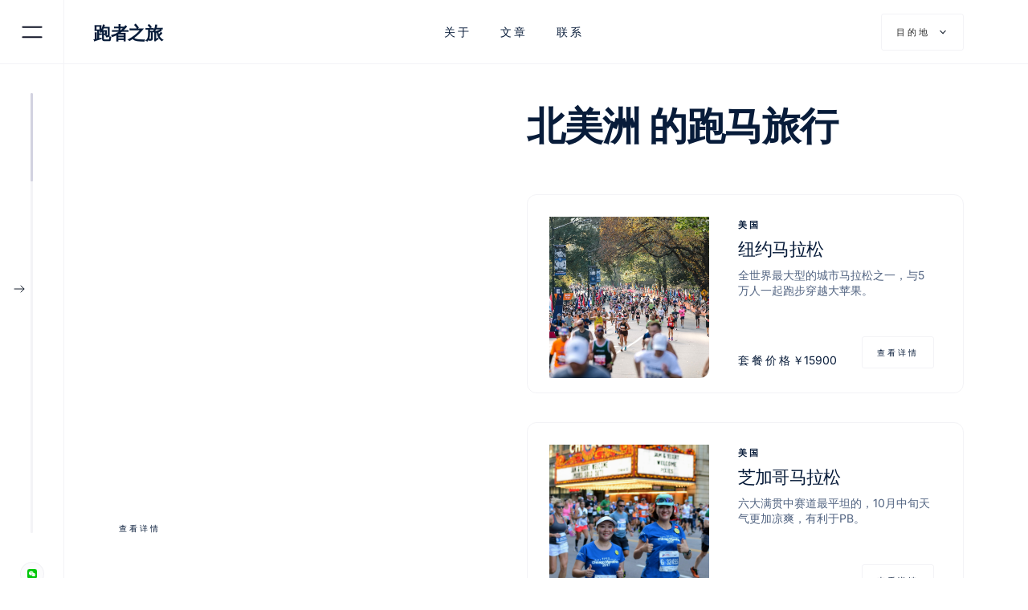

--- FILE ---
content_type: text/html; charset=utf-8
request_url: https://www.runnerstour.com/continents/north-america
body_size: 8043
content:
<!DOCTYPE html><!-- Last Published: Fri Jan 16 2026 06:13:38 GMT+0000 (Coordinated Universal Time) --><html data-wf-domain="www.runnerstour.com" data-wf-page="63e8017a037f3b3bc0c3765c" data-wf-site="63e8017a037f3bfb44c375a7" data-wf-collection="63e8017a037f3bfd27c375b6" data-wf-item-slug="north-america"><head><meta charset="utf-8"/><title>跑者之旅</title><meta content="width=device-width, initial-scale=1" name="viewport"/><link href="https://cdn.prod.website-files.com/63e8017a037f3bfb44c375a7/css/tour-cms-b57767.webflow.shared.de07902cf.min.css" rel="stylesheet" type="text/css" integrity="sha384-3geQLPBDqSdKX8gtXpIinkjBT64fk85q6ETlG1cKczqMy302KVRGwb1DHl5GrbCy" crossorigin="anonymous"/><link href="https://fonts.googleapis.com" rel="preconnect"/><link href="https://fonts.gstatic.com" rel="preconnect" crossorigin="anonymous"/><script src="https://ajax.googleapis.com/ajax/libs/webfont/1.6.26/webfont.js" type="text/javascript"></script><script type="text/javascript">WebFont.load({  google: {    families: ["Inter:300,regular,500,600,700,800","Poppins:200,200italic,300,300italic,regular,italic,500,500italic,600,700,800,900"]  }});</script><script type="text/javascript">!function(o,c){var n=c.documentElement,t=" w-mod-";n.className+=t+"js",("ontouchstart"in o||o.DocumentTouch&&c instanceof DocumentTouch)&&(n.className+=t+"touch")}(window,document);</script><link href="https://cdn.prod.website-files.com/63e8017a037f3bfb44c375a7/641fef9c1971454eaf275c88_%E8%B7%91%E8%80%85%E4%B9%8B%E6%97%85%E7%9A%84%E5%89%AF%E6%9C%AC%20copy.png" rel="shortcut icon" type="image/x-icon"/><link href="https://cdn.prod.website-files.com/63e8017a037f3bfb44c375a7/641fefa3197145a6ba275c97_%E8%B7%91%E8%80%85%E4%B9%8B%E6%97%85%E7%9A%84%E5%89%AF%E6%9C%AC.png" rel="apple-touch-icon"/><script async="" src="https://www.googletagmanager.com/gtag/js?id=G-7TSGXWYX94"></script><script type="text/javascript">window.dataLayer = window.dataLayer || [];function gtag(){dataLayer.push(arguments);}gtag('set', 'developer_id.dZGVlNj', true);gtag('js', new Date());gtag('config', 'G-7TSGXWYX94');</script><!-- MailerLite Universal -->
<script>
(function(m,a,i,l,e,r){ m['MailerLiteObject']=e;function f(){
var c={ a:arguments,q:[]};var r=this.push(c);return "number"!=typeof r?r:f.bind(c.q);}
f.q=f.q||[];m[e]=m[e]||f.bind(f.q);m[e].q=m[e].q||f.q;r=a.createElement(i);
var _=a.getElementsByTagName(i)[0];r.async=1;r.src=l+'?v'+(~~(new Date().getTime()/1000000));
_.parentNode.insertBefore(r,_);})(window, document, 'script', 'https://static.mailerlite.com/js/universal.js', 'ml');

var ml_account = ml('accounts', '1564286', 'd2k0i7y7b6', 'load');
</script>
<!-- End MailerLite Universal -->
<script type="text/javascript">window.__WEBFLOW_CURRENCY_SETTINGS = {"currencyCode":"USD","symbol":"$","decimal":".","fractionDigits":2,"group":",","template":"{{wf {\"path\":\"symbol\",\"type\":\"PlainText\"} }} {{wf {\"path\":\"amount\",\"type\":\"CommercePrice\"} }} {{wf {\"path\":\"currencyCode\",\"type\":\"PlainText\"} }}","hideDecimalForWholeNumbers":false};</script></head><body class="body"><div class="preloader"><div class="preloader-indicator"><div class="prloader-fill"></div></div><div class="preloader-top"></div><div class="preloader-bottom"></div></div><div data-collapse="medium" data-animation="default" data-duration="600" data-doc-height="1" data-easing="ease" data-easing2="ease" role="banner" class="navbar w-nav"><div class="top-nav-wrapper"><div class="flyout-menu-wrapper hide"><div class="flyout-menu-content"><div class="flyout-heading"><h2>跑者之旅，跑游世界</h2></div><div id="scrollbar" class="scroll-flyout-wrapper"><div class="vacation-continents"><div id="w-node-_4cfce228-126e-9eef-5c8b-636096c68d68-d3468612" class="flyout-info-box"><div id="w-node-_33018cbc-db04-718c-d215-7d328d2214ef-d3468612" class="subtitle-intro-wrapper"><div class="subtitle">选择一个大洲</div><div id="w-node-_33018cbc-db04-718c-d215-7d328d2214f2-d3468612" class="horizontal-line"></div></div><div class="w-dyn-list"><div role="list" class="continent-list w-dyn-items"><div role="listitem" class="w-dyn-item"><a href="/continents/south-america" class="location-card w-inline-block"><div class="location-name"><h4>南美洲</h4><div class="subtitle-dynamic-text"><div class="subtitle w-dyn-bind-empty"></div><div class="subtitle hide">跑马旅行</div></div></div><div id="w-node-_94c29d00-1d2a-d76c-ee44-42fd43ecfc9e-d3468612" class="card-arrow-icon"><img src="https://cdn.prod.website-files.com/63e8017a037f3bfb44c375a7/63e8017a037f3bac60c37606_arrowhead-right-icon-dark-light.svg" loading="lazy" alt="" class="vacation-card-arrow"/></div><div style="background-image:url(&quot;https://cdn.prod.website-files.com/63e8017a037f3b3cf8c375b1/65d7d82aafc8405e4f6e29d6_%E7%81%AB%E5%B1%B1%E9%A9%AC%E6%8B%89%E6%9D%BE%204.jpg&quot;)" class="location-card-background"><div class="overlay"></div></div></a></div><div role="listitem" class="w-dyn-item"><a href="/continents/north-america" aria-current="page" class="location-card w-inline-block w--current"><div class="location-name"><h4>北美洲</h4><div class="subtitle-dynamic-text"><div class="subtitle w-dyn-bind-empty"></div><div class="subtitle hide">跑马旅行</div></div></div><div id="w-node-_94c29d00-1d2a-d76c-ee44-42fd43ecfc9e-d3468612" class="card-arrow-icon"><img src="https://cdn.prod.website-files.com/63e8017a037f3bfb44c375a7/63e8017a037f3bac60c37606_arrowhead-right-icon-dark-light.svg" loading="lazy" alt="" class="vacation-card-arrow"/></div><div style="background-image:url(&quot;https://cdn.prod.website-files.com/63e8017a037f3b3cf8c375b1/63e850ff5cc936eb4ac65cb8_%E8%B7%91%E8%80%85%E4%B9%8B%E6%97%85%20%E8%8A%9D%E5%8A%A0%E5%93%A5%E9%A9%AC%E6%8B%89%E6%9D%BE%207.jpg&quot;)" class="location-card-background"><div class="overlay"></div></div></a></div><div role="listitem" class="w-dyn-item"><a href="/continents/antarctica" class="location-card w-inline-block"><div class="location-name"><h4>南极洲</h4><div class="subtitle-dynamic-text"><div class="subtitle w-dyn-bind-empty"></div><div class="subtitle hide">跑马旅行</div></div></div><div id="w-node-_94c29d00-1d2a-d76c-ee44-42fd43ecfc9e-d3468612" class="card-arrow-icon"><img src="https://cdn.prod.website-files.com/63e8017a037f3bfb44c375a7/63e8017a037f3bac60c37606_arrowhead-right-icon-dark-light.svg" loading="lazy" alt="" class="vacation-card-arrow"/></div><div style="background-image:url(&quot;https://cdn.prod.website-files.com/63e8017a037f3b3cf8c375b1/6419224680b843b3281a6754_Runbuk%20-%20Antarctic%20Ice%20Marathon%20%2013.jpg&quot;)" class="location-card-background"><div class="overlay"></div></div></a></div><div role="listitem" class="w-dyn-item"><a href="/continents/australia" class="location-card w-inline-block"><div class="location-name"><h4>澳洲</h4><div class="subtitle-dynamic-text"><div class="subtitle w-dyn-bind-empty"></div><div class="subtitle hide">跑马旅行</div></div></div><div id="w-node-_94c29d00-1d2a-d76c-ee44-42fd43ecfc9e-d3468612" class="card-arrow-icon"><img src="https://cdn.prod.website-files.com/63e8017a037f3bfb44c375a7/63e8017a037f3bac60c37606_arrowhead-right-icon-dark-light.svg" loading="lazy" alt="" class="vacation-card-arrow"/></div><div style="background-image:url(&quot;https://cdn.prod.website-files.com/63e8017a037f3b3cf8c375b1/6754b3cdde4d88f55b23cfbe_CH_20240915_SydMara-282%20(1).jpg&quot;)" class="location-card-background"><div class="overlay"></div></div></a></div><div role="listitem" class="w-dyn-item"><a href="/continents/africa" class="location-card w-inline-block"><div class="location-name"><h4>非洲</h4><div class="subtitle-dynamic-text"><div class="subtitle w-dyn-bind-empty"></div><div class="subtitle hide">跑马旅行</div></div></div><div id="w-node-_94c29d00-1d2a-d76c-ee44-42fd43ecfc9e-d3468612" class="card-arrow-icon"><img src="https://cdn.prod.website-files.com/63e8017a037f3bfb44c375a7/63e8017a037f3bac60c37606_arrowhead-right-icon-dark-light.svg" loading="lazy" alt="" class="vacation-card-arrow"/></div><div style="background-image:none" class="location-card-background"><div class="overlay"></div></div></a></div><div role="listitem" class="w-dyn-item"><a href="/continents/asia" class="location-card w-inline-block"><div class="location-name"><h4>亚洲</h4><div class="subtitle-dynamic-text"><div class="subtitle w-dyn-bind-empty"></div><div class="subtitle hide">跑马旅行</div></div></div><div id="w-node-_94c29d00-1d2a-d76c-ee44-42fd43ecfc9e-d3468612" class="card-arrow-icon"><img src="https://cdn.prod.website-files.com/63e8017a037f3bfb44c375a7/63e8017a037f3bac60c37606_arrowhead-right-icon-dark-light.svg" loading="lazy" alt="" class="vacation-card-arrow"/></div><div style="background-image:url(&quot;https://cdn.prod.website-files.com/63e8017a037f3b3cf8c375b1/641935b2988035069db813e1_MUR_2429_1.jpeg&quot;)" class="location-card-background"><div class="overlay"></div></div></a></div><div role="listitem" class="w-dyn-item"><a href="/continents/europe" class="location-card w-inline-block"><div class="location-name"><h4>欧洲</h4><div class="subtitle-dynamic-text"><div class="subtitle w-dyn-bind-empty"></div><div class="subtitle hide">跑马旅行</div></div></div><div id="w-node-_94c29d00-1d2a-d76c-ee44-42fd43ecfc9e-d3468612" class="card-arrow-icon"><img src="https://cdn.prod.website-files.com/63e8017a037f3bfb44c375a7/63e8017a037f3bac60c37606_arrowhead-right-icon-dark-light.svg" loading="lazy" alt="" class="vacation-card-arrow"/></div><div style="background-image:url(&quot;https://cdn.prod.website-files.com/63e8017a037f3b3cf8c375b1/63ef2d8871fbd13bdca2eb9d_%E8%B7%91%E8%80%85%E4%B9%8B%E6%97%85%20%E6%9F%8F%E6%9E%97%E9%A9%AC%E6%8B%89%E6%9D%BE%206.jpeg&quot;)" class="location-card-background"><div class="overlay"></div></div></a></div></div></div></div><div id="w-node-_92abb93c-eb64-1a87-ea32-98e9c6f1d677-d3468612" class="flyout-info-box"><div id="w-node-_92abb93c-eb64-1a87-ea32-98e9c6f1d678-d3468612" class="subtitle-intro-wrapper"><div class="subtitle">选择一个目的地</div><div id="w-node-_92abb93c-eb64-1a87-ea32-98e9c6f1d67b-d3468612" class="horizontal-line"></div></div><div class="w-dyn-list"><div role="list" class="continent-list w-dyn-items"><div role="listitem" class="w-dyn-item"><a href="/location/north-pole" class="location-card w-inline-block"><div class="location-name"><h4>北极</h4><div class="subtitle-dynamic-text"><div class="subtitle w-dyn-bind-empty"></div><div class="subtitle hide">跑马旅行</div></div></div><div id="w-node-_92abb93c-eb64-1a87-ea32-98e9c6f1d686-d3468612" class="card-arrow-icon"><img src="https://cdn.prod.website-files.com/63e8017a037f3bfb44c375a7/63e8017a037f3bac60c37606_arrowhead-right-icon-dark-light.svg" loading="lazy" alt="" class="vacation-card-arrow"/></div><div style="background-image:url(&quot;https://cdn.prod.website-files.com/63e8017a037f3b3cf8c375b1/641942d92f4ea8973870111d_MC1_3680.jpg&quot;)" class="location-card-background"><div class="overlay"></div></div></a></div><div role="listitem" class="w-dyn-item"><a href="/location/antarctica" class="location-card w-inline-block"><div class="location-name"><h4>南极</h4><div class="subtitle-dynamic-text"><div class="subtitle w-dyn-bind-empty"></div><div class="subtitle hide">跑马旅行</div></div></div><div id="w-node-_92abb93c-eb64-1a87-ea32-98e9c6f1d686-d3468612" class="card-arrow-icon"><img src="https://cdn.prod.website-files.com/63e8017a037f3bfb44c375a7/63e8017a037f3bac60c37606_arrowhead-right-icon-dark-light.svg" loading="lazy" alt="" class="vacation-card-arrow"/></div><div style="background-image:url(&quot;https://cdn.prod.website-files.com/63e8017a037f3b3cf8c375b1/6419219d278e8a67e1d95193_Runbuk%20-%20Antarctic%20Ice%20Marathon%20%204.jpg&quot;)" class="location-card-background"><div class="overlay"></div></div></a></div><div role="listitem" class="w-dyn-item"><a href="/location/uk" class="location-card w-inline-block"><div class="location-name"><h4>英国</h4><div class="subtitle-dynamic-text"><div class="subtitle w-dyn-bind-empty"></div><div class="subtitle hide">跑马旅行</div></div></div><div id="w-node-_92abb93c-eb64-1a87-ea32-98e9c6f1d686-d3468612" class="card-arrow-icon"><img src="https://cdn.prod.website-files.com/63e8017a037f3bfb44c375a7/63e8017a037f3bac60c37606_arrowhead-right-icon-dark-light.svg" loading="lazy" alt="" class="vacation-card-arrow"/></div><div style="background-image:url(&quot;https://cdn.prod.website-files.com/63e8017a037f3b3cf8c375b1/641ff8b60bbd0a40a8068b97_uk%20(1).jpeg&quot;)" class="location-card-background"><div class="overlay"></div></div></a></div><div role="listitem" class="w-dyn-item"><a href="/location/japan" class="location-card w-inline-block"><div class="location-name"><h4>日本</h4><div class="subtitle-dynamic-text"><div class="subtitle w-dyn-bind-empty"></div><div class="subtitle hide">跑马旅行</div></div></div><div id="w-node-_92abb93c-eb64-1a87-ea32-98e9c6f1d686-d3468612" class="card-arrow-icon"><img src="https://cdn.prod.website-files.com/63e8017a037f3bfb44c375a7/63e8017a037f3bac60c37606_arrowhead-right-icon-dark-light.svg" loading="lazy" alt="" class="vacation-card-arrow"/></div><div style="background-image:url(&quot;https://cdn.prod.website-files.com/63e8017a037f3b3cf8c375b1/641936882f4ea829c86f4a2f_Tokyo%202.jpeg&quot;)" class="location-card-background"><div class="overlay"></div></div></a></div><div role="listitem" class="w-dyn-item"><a href="/location/germany" class="location-card w-inline-block"><div class="location-name"><h4>德国</h4><div class="subtitle-dynamic-text"><div class="subtitle w-dyn-bind-empty"></div><div class="subtitle hide">跑马旅行</div></div></div><div id="w-node-_92abb93c-eb64-1a87-ea32-98e9c6f1d686-d3468612" class="card-arrow-icon"><img src="https://cdn.prod.website-files.com/63e8017a037f3bfb44c375a7/63e8017a037f3bac60c37606_arrowhead-right-icon-dark-light.svg" loading="lazy" alt="" class="vacation-card-arrow"/></div><div style="background-image:url(&quot;https://cdn.prod.website-files.com/63e8017a037f3b3cf8c375b1/6419425056dc57064334b4ba_2018-%E6%9F%8F%E6%9E%97%E9%A9%AC%E6%8B%89%E6%9D%BE-%E8%B7%91%E8%80%85%E4%B9%8B%E6%97%85-290-1.jpg&quot;)" class="location-card-background"><div class="overlay"></div></div></a></div><div role="listitem" class="w-dyn-item"><a href="/location/usa" class="location-card w-inline-block"><div class="location-name"><h4>美国</h4><div class="subtitle-dynamic-text"><div class="subtitle w-dyn-bind-empty"></div><div class="subtitle hide">跑马旅行</div></div></div><div id="w-node-_92abb93c-eb64-1a87-ea32-98e9c6f1d686-d3468612" class="card-arrow-icon"><img src="https://cdn.prod.website-files.com/63e8017a037f3bfb44c375a7/63e8017a037f3bac60c37606_arrowhead-right-icon-dark-light.svg" loading="lazy" alt="" class="vacation-card-arrow"/></div><div style="background-image:url(&quot;https://cdn.prod.website-files.com/63e8017a037f3b3cf8c375b1/6419422e98803573e1b8c8aa_2017%E6%B3%A2%E5%A3%AB%E9%A1%BF%E9%A9%AC%E6%8B%89%E6%9D%BE-%E8%B7%91%E8%80%85%E4%B9%8B%E6%97%853-1.jpeg&quot;)" class="location-card-background"><div class="overlay"></div></div></a></div><div role="listitem" class="w-dyn-item"><a href="/location/chile" class="location-card w-inline-block"><div class="location-name"><h4>智利</h4><div class="subtitle-dynamic-text"><div class="subtitle w-dyn-bind-empty"></div><div class="subtitle hide">跑马旅行</div></div></div><div id="w-node-_92abb93c-eb64-1a87-ea32-98e9c6f1d686-d3468612" class="card-arrow-icon"><img src="https://cdn.prod.website-files.com/63e8017a037f3bfb44c375a7/63e8017a037f3bac60c37606_arrowhead-right-icon-dark-light.svg" loading="lazy" alt="" class="vacation-card-arrow"/></div><div style="background-image:url(&quot;https://cdn.prod.website-files.com/63e8017a037f3b3cf8c375b1/65d7da9fdae3c080b7dca5d7_thomas-griggs-2Qjk2PfaH3o-unsplash%20copy.jpg&quot;)" class="location-card-background"><div class="overlay"></div></div></a></div><div role="listitem" class="w-dyn-item"><a href="/location/australia" class="location-card w-inline-block"><div class="location-name"><h4>澳大利亚</h4><div class="subtitle-dynamic-text"><div class="subtitle w-dyn-bind-empty"></div><div class="subtitle hide">跑马旅行</div></div></div><div id="w-node-_92abb93c-eb64-1a87-ea32-98e9c6f1d686-d3468612" class="card-arrow-icon"><img src="https://cdn.prod.website-files.com/63e8017a037f3bfb44c375a7/63e8017a037f3bac60c37606_arrowhead-right-icon-dark-light.svg" loading="lazy" alt="" class="vacation-card-arrow"/></div><div style="background-image:url(&quot;https://cdn.prod.website-files.com/63e8017a037f3b3cf8c375b1/641928a28a2d35740c0a3121_Sydney-Marathon-Sydney-Opera-House-930x600.jpeg&quot;)" class="location-card-background"><div class="overlay"></div></div></a></div></div></div></div><div id="w-node-a4181ea1-b90f-dce7-1ff2-23e3139ba538-d3468612" class="flyout-info-box hide"><div id="w-node-a4181ea1-b90f-dce7-1ff2-23e3139ba539-d3468612" class="subtitle-intro-wrapper"><div class="subtitle">Contact us</div><div id="w-node-a4181ea1-b90f-dce7-1ff2-23e3139ba53c-d3468612" class="horizontal-line"></div></div><div class="quick-link-list"><a href="https://calendly.com/" target="_blank" class="quick-link-item w-inline-block"><div id="w-node-_121c17b8-01e3-a1aa-a4ea-5f82f370ad3f-d3468612">Schedule a call</div><div id="w-node-_121c17b8-01e3-a1aa-a4ea-5f82f370ad41-d3468612" class="card-arrow-icon dark"><img src="https://cdn.prod.website-files.com/63e8017a037f3bfb44c375a7/63e8017a037f3bede4c37616_arrowhead-right-icon-dark001.svg" loading="lazy" alt="" class="vacation-card-arrow"/></div></a><a href="mailto:info@template.com?subject=Hey!" class="quick-link-item w-inline-block"><div id="w-node-_121c17b8-01e3-a1aa-a4ea-5f82f370ad44-d3468612">info@template.com</div><div id="w-node-_121c17b8-01e3-a1aa-a4ea-5f82f370ad46-d3468612" class="card-arrow-icon dark"><img src="https://cdn.prod.website-files.com/63e8017a037f3bfb44c375a7/63e8017a037f3bede4c37616_arrowhead-right-icon-dark001.svg" loading="lazy" alt="" class="vacation-card-arrow"/></div></a><a href="tel:+15555555555" class="quick-link-item w-inline-block"><div id="w-node-_121c17b8-01e3-a1aa-a4ea-5f82f370ad49-d3468612">(555) 555-5555</div><div class="card-arrow-icon dark"><img src="https://cdn.prod.website-files.com/63e8017a037f3bfb44c375a7/63e8017a037f3bede4c37616_arrowhead-right-icon-dark001.svg" loading="lazy" alt="" class="vacation-card-arrow"/></div></a></div></div></div></div></div><div data-w-id="6252b416-c3c5-73fa-7b6c-666bfb79e89e" class="close-flyout"></div></div><div id="w-node-_69b0d3f6-d0cc-2db5-ee2d-841bd3468614-d3468612" data-w-id="69b0d3f6-d0cc-2db5-ee2d-841bd3468614" class="left-nav"><div data-w-id="69b0d3f6-d0cc-2db5-ee2d-841bd346861b" class="menu-button w-nav-button"><div data-is-ix2-target="1" class="menu-lottie" data-w-id="b66c9d5c-5d64-8ba7-12ad-b72b589f4229" data-animation-type="lottie" data-src="https://cdn.prod.website-files.com/63e8017a037f3bfb44c375a7/63e8017a037f3bec8dc375d6_menu-nav.json" data-loop="0" data-direction="1" data-autoplay="0" data-renderer="svg" data-default-duration="2.4791666666666665" data-duration="0" data-ix2-initial-state="0"></div></div><div data-w-id="69b0d3f6-d0cc-2db5-ee2d-841bd3468615" class="flyout-menu open"><div data-is-ix2-target="1" class="menu-lottie" data-w-id="be81bbea-25f2-a6cd-a450-45c63ab5efef" data-animation-type="lottie" data-src="https://cdn.prod.website-files.com/63e8017a037f3bfb44c375a7/63e8017a037f3bec8dc375d6_menu-nav.json" data-loop="0" data-direction="1" data-autoplay="0" data-renderer="svg" data-default-duration="2.4791666666666665" data-duration="0" data-ix2-initial-state="0"></div></div><div data-w-id="88b0f067-982b-0642-fc5d-73df7d5b3c68" class="flyout-menu close"><div data-is-ix2-target="1" class="menu-lottie" data-w-id="88b0f067-982b-0642-fc5d-73df7d5b3c69" data-animation-type="lottie" data-src="https://cdn.prod.website-files.com/63e8017a037f3bfb44c375a7/63e8017a037f3bec8dc375d6_menu-nav.json" data-loop="0" data-direction="1" data-autoplay="0" data-renderer="svg" data-default-duration="2.4791666666666665" data-duration="0" data-ix2-initial-state="0"></div></div></div><div id="w-node-_199fb1dc-b4ea-99c3-f373-804a90f62445-d3468612" data-w-id="199fb1dc-b4ea-99c3-f373-804a90f62445" class="navigation-content"><a href="/" data-w-id="69b0d3f6-d0cc-2db5-ee2d-841bd3468616" class="brand w-nav-brand"><div>跑者之旅</div></a><nav role="navigation" data-w-id="69b0d3f6-d0cc-2db5-ee2d-841bd346861d" class="nav-menu w-nav-menu"><div class="nav-menu-links"><a href="/about" class="nav-link w-inline-block"><div class="link-text">关于</div><div class="link-cover"></div></a><a href="/journal" class="nav-link w-inline-block"><div class="link-text">文章</div><div class="link-cover"></div></a><a href="/support" class="nav-link w-inline-block"><div class="link-text">联系</div><div class="link-cover"></div></a></div><div class="mobile-destinations-wrapper"><div class="subtitle-intro-wrapper"><div class="subtitle">Destinations</div><div id="w-node-_4a59f852-41bf-9100-21ba-09c186cccf0e-d3468612" class="horizontal-line"></div></div><div class="mobile-destinations w-dyn-list"><div role="list" class="mobile-destinations-list w-dyn-items"><div role="listitem" class="w-dyn-item"><a href="/location/north-pole" class="mobile-destination-link w-inline-block"><div>北极</div></a></div><div role="listitem" class="w-dyn-item"><a href="/location/antarctica" class="mobile-destination-link w-inline-block"><div>南极</div></a></div><div role="listitem" class="w-dyn-item"><a href="/location/uk" class="mobile-destination-link w-inline-block"><div>英国</div></a></div><div role="listitem" class="w-dyn-item"><a href="/location/japan" class="mobile-destination-link w-inline-block"><div>日本</div></a></div><div role="listitem" class="w-dyn-item"><a href="/location/germany" class="mobile-destination-link w-inline-block"><div>德国</div></a></div><div role="listitem" class="w-dyn-item"><a href="/location/usa" class="mobile-destination-link w-inline-block"><div>美国</div></a></div><div role="listitem" class="w-dyn-item"><a href="/location/chile" class="mobile-destination-link w-inline-block"><div>智利</div></a></div><div role="listitem" class="w-dyn-item"><a href="/location/china" class="mobile-destination-link w-inline-block"><div>中国</div></a></div><div role="listitem" class="w-dyn-item"><a href="/location/australia" class="mobile-destination-link w-inline-block"><div>澳大利亚</div></a></div><div role="listitem" class="w-dyn-item"><a href="/location/france" class="mobile-destination-link w-inline-block"><div>法国</div></a></div></div></div></div></nav><div class="right-nav"><div data-hover="false" data-delay="400" data-w-id="dd3fbb12-d823-4682-a076-5c6078f8b930" class="nav-button w-dropdown"><div data-w-id="dd3fbb12-d823-4682-a076-5c6078f8b931" class="nav-button-toggle w-dropdown-toggle"><img src="https://cdn.prod.website-files.com/63e8017a037f3bfb44c375a7/63e8017a037f3bfd14c37605_map-pin-icon-dark.svg" loading="lazy" alt="" class="dropdown-icon"/><div class="dropdown-text">目的地</div><div data-w-id="744d6981-6d52-f27f-bf87-aa52f63ac2d9" data-is-ix2-target="1" class="dropdown-lottie" data-animation-type="lottie" data-src="https://cdn.prod.website-files.com/63e8017a037f3bfb44c375a7/63e8017a037f3bc58ec375f5_Villa-lottie.json" data-loop="0" data-direction="1" data-autoplay="0" data-renderer="svg" data-default-duration="2" data-duration="0" data-ix2-initial-state="50"></div></div><nav class="dropdown-list w-dropdown-list"><div class="dropdown-wrapper"><div class="subtitle-intro-wrapper"><div class="subtitle">选择一个目的地</div><div id="w-node-_7694d946-2316-167d-af5b-7bb56fc2c743-d3468612" class="horizontal-line"></div></div><div class="w-dyn-list"><div role="list" class="destinations-list w-dyn-items"><div role="listitem" class="w-dyn-item"><a href="/location/north-pole" class="location-card w-inline-block"><div class="location-name"><h4>北极</h4><div class="subtitle-dynamic-text hide"><div class="subtitle w-dyn-bind-empty"></div><div class="subtitle hide">vacations</div></div></div><div id="w-node-_239c8558-1404-9f29-a4d9-791d8b603a3e-d3468612" class="card-arrow-icon"><img src="https://cdn.prod.website-files.com/63e8017a037f3bfb44c375a7/63e8017a037f3bac60c37606_arrowhead-right-icon-dark-light.svg" loading="lazy" alt="" class="vacation-card-arrow"/></div><div style="background-image:url(&quot;https://cdn.prod.website-files.com/63e8017a037f3b3cf8c375b1/641942d92f4ea8973870111d_MC1_3680.jpg&quot;)" class="location-card-background"><div class="overlay"></div></div></a></div><div role="listitem" class="w-dyn-item"><a href="/location/antarctica" class="location-card w-inline-block"><div class="location-name"><h4>南极</h4><div class="subtitle-dynamic-text hide"><div class="subtitle w-dyn-bind-empty"></div><div class="subtitle hide">vacations</div></div></div><div id="w-node-_239c8558-1404-9f29-a4d9-791d8b603a3e-d3468612" class="card-arrow-icon"><img src="https://cdn.prod.website-files.com/63e8017a037f3bfb44c375a7/63e8017a037f3bac60c37606_arrowhead-right-icon-dark-light.svg" loading="lazy" alt="" class="vacation-card-arrow"/></div><div style="background-image:url(&quot;https://cdn.prod.website-files.com/63e8017a037f3b3cf8c375b1/6419219d278e8a67e1d95193_Runbuk%20-%20Antarctic%20Ice%20Marathon%20%204.jpg&quot;)" class="location-card-background"><div class="overlay"></div></div></a></div><div role="listitem" class="w-dyn-item"><a href="/location/uk" class="location-card w-inline-block"><div class="location-name"><h4>英国</h4><div class="subtitle-dynamic-text hide"><div class="subtitle w-dyn-bind-empty"></div><div class="subtitle hide">vacations</div></div></div><div id="w-node-_239c8558-1404-9f29-a4d9-791d8b603a3e-d3468612" class="card-arrow-icon"><img src="https://cdn.prod.website-files.com/63e8017a037f3bfb44c375a7/63e8017a037f3bac60c37606_arrowhead-right-icon-dark-light.svg" loading="lazy" alt="" class="vacation-card-arrow"/></div><div style="background-image:url(&quot;https://cdn.prod.website-files.com/63e8017a037f3b3cf8c375b1/641ff8b60bbd0a40a8068b97_uk%20(1).jpeg&quot;)" class="location-card-background"><div class="overlay"></div></div></a></div><div role="listitem" class="w-dyn-item"><a href="/location/japan" class="location-card w-inline-block"><div class="location-name"><h4>日本</h4><div class="subtitle-dynamic-text hide"><div class="subtitle w-dyn-bind-empty"></div><div class="subtitle hide">vacations</div></div></div><div id="w-node-_239c8558-1404-9f29-a4d9-791d8b603a3e-d3468612" class="card-arrow-icon"><img src="https://cdn.prod.website-files.com/63e8017a037f3bfb44c375a7/63e8017a037f3bac60c37606_arrowhead-right-icon-dark-light.svg" loading="lazy" alt="" class="vacation-card-arrow"/></div><div style="background-image:url(&quot;https://cdn.prod.website-files.com/63e8017a037f3b3cf8c375b1/641936882f4ea829c86f4a2f_Tokyo%202.jpeg&quot;)" class="location-card-background"><div class="overlay"></div></div></a></div><div role="listitem" class="w-dyn-item"><a href="/location/germany" class="location-card w-inline-block"><div class="location-name"><h4>德国</h4><div class="subtitle-dynamic-text hide"><div class="subtitle w-dyn-bind-empty"></div><div class="subtitle hide">vacations</div></div></div><div id="w-node-_239c8558-1404-9f29-a4d9-791d8b603a3e-d3468612" class="card-arrow-icon"><img src="https://cdn.prod.website-files.com/63e8017a037f3bfb44c375a7/63e8017a037f3bac60c37606_arrowhead-right-icon-dark-light.svg" loading="lazy" alt="" class="vacation-card-arrow"/></div><div style="background-image:url(&quot;https://cdn.prod.website-files.com/63e8017a037f3b3cf8c375b1/6419425056dc57064334b4ba_2018-%E6%9F%8F%E6%9E%97%E9%A9%AC%E6%8B%89%E6%9D%BE-%E8%B7%91%E8%80%85%E4%B9%8B%E6%97%85-290-1.jpg&quot;)" class="location-card-background"><div class="overlay"></div></div></a></div><div role="listitem" class="w-dyn-item"><a href="/location/usa" class="location-card w-inline-block"><div class="location-name"><h4>美国</h4><div class="subtitle-dynamic-text hide"><div class="subtitle w-dyn-bind-empty"></div><div class="subtitle hide">vacations</div></div></div><div id="w-node-_239c8558-1404-9f29-a4d9-791d8b603a3e-d3468612" class="card-arrow-icon"><img src="https://cdn.prod.website-files.com/63e8017a037f3bfb44c375a7/63e8017a037f3bac60c37606_arrowhead-right-icon-dark-light.svg" loading="lazy" alt="" class="vacation-card-arrow"/></div><div style="background-image:url(&quot;https://cdn.prod.website-files.com/63e8017a037f3b3cf8c375b1/6419422e98803573e1b8c8aa_2017%E6%B3%A2%E5%A3%AB%E9%A1%BF%E9%A9%AC%E6%8B%89%E6%9D%BE-%E8%B7%91%E8%80%85%E4%B9%8B%E6%97%853-1.jpeg&quot;)" class="location-card-background"><div class="overlay"></div></div></a></div><div role="listitem" class="w-dyn-item"><a href="/location/chile" class="location-card w-inline-block"><div class="location-name"><h4>智利</h4><div class="subtitle-dynamic-text hide"><div class="subtitle w-dyn-bind-empty"></div><div class="subtitle hide">vacations</div></div></div><div id="w-node-_239c8558-1404-9f29-a4d9-791d8b603a3e-d3468612" class="card-arrow-icon"><img src="https://cdn.prod.website-files.com/63e8017a037f3bfb44c375a7/63e8017a037f3bac60c37606_arrowhead-right-icon-dark-light.svg" loading="lazy" alt="" class="vacation-card-arrow"/></div><div style="background-image:url(&quot;https://cdn.prod.website-files.com/63e8017a037f3b3cf8c375b1/65d7da9fdae3c080b7dca5d7_thomas-griggs-2Qjk2PfaH3o-unsplash%20copy.jpg&quot;)" class="location-card-background"><div class="overlay"></div></div></a></div><div role="listitem" class="w-dyn-item"><a href="/location/australia" class="location-card w-inline-block"><div class="location-name"><h4>澳大利亚</h4><div class="subtitle-dynamic-text hide"><div class="subtitle w-dyn-bind-empty"></div><div class="subtitle hide">vacations</div></div></div><div id="w-node-_239c8558-1404-9f29-a4d9-791d8b603a3e-d3468612" class="card-arrow-icon"><img src="https://cdn.prod.website-files.com/63e8017a037f3bfb44c375a7/63e8017a037f3bac60c37606_arrowhead-right-icon-dark-light.svg" loading="lazy" alt="" class="vacation-card-arrow"/></div><div style="background-image:url(&quot;https://cdn.prod.website-files.com/63e8017a037f3b3cf8c375b1/641928a28a2d35740c0a3121_Sydney-Marathon-Sydney-Opera-House-930x600.jpeg&quot;)" class="location-card-background"><div class="overlay"></div></div></a></div></div></div></div></nav></div></div></div><div class="mobile-navigation-shade"></div><div id="w-node-c05fe523-5a2a-b171-9eca-362095d4bf72-d3468612" data-w-id="c05fe523-5a2a-b171-9eca-362095d4bf72" class="navigation-shade"></div></div></div><div class="scroll-indicator"><div id="w-node-_9b3d0861-357f-c367-a479-19a8e9fb326e-e9fb326d" class="indicator-wrapper"><div data-w-id="9b3d0861-357f-c367-a479-19a8e9fb326f" class="indicator-fill"><div class="indicator"></div></div></div><div id="w-node-c731b8b6-3cab-0aea-30b7-7d5eb055e15c-e9fb326d" class="social-sidebar-icons"><a href="/support" class="sidebar-icon w-inline-block"><img src="https://cdn.prod.website-files.com/63e8017a037f3bfb44c375a7/641a603bf6e7792a15e1de0b_wechat-app-icon.svg" loading="lazy" alt="" class="image"/></a><a href="mailto:info@runnerstour.com?subject=%E8%81%94%E7%B3%BB%E8%B7%91%E8%80%85%E4%B9%8B%E6%97%85%E3%80%90%E7%BD%91%E7%AB%99%E9%A6%96%E9%A1%B5%E3%80%91" class="sidebar-icon w-inline-block"><img src="https://cdn.prod.website-files.com/63e8017a037f3bfb44c375a7/641a605eb8c40262e71977ae_email-icon.svg" loading="lazy" alt="" class="image-2"/></a></div></div><div class="vacations-section"><div class="grid-wrapper"><div id="w-node-_6eecfe6a-1e55-874d-e161-f59511fccd8e-c0c3765c" class="vacations-dual-grid"><div class="sticky-vacation-right"><div class="location-slider-top"></div><div class="vacation-slider-content"><div class="locations-slide-content"><div class="featured-vacation-info"><div id="w-node-_6eecfe6a-1e55-874d-e161-f59511fccd94-c0c3765c"><div class="subtitle-wrapper"><div class="subtitle">跑者之旅精选</div></div><h1>芝加哥马拉松</h1></div><a id="w-node-_6eecfe6a-1e55-874d-e161-f59511fccd9a-c0c3765c" href="/vacations/chicago" class="button white w-inline-block"><div>查看详情</div></a></div></div><div data-delay="4000" data-animation="over" class="vacations-slider w-slider" data-autoplay="false" data-easing="ease" data-hide-arrows="false" data-disable-swipe="false" data-autoplay-limit="0" data-nav-spacing="3" data-duration="0" data-infinite="true"><div class="locations-slider-mask w-slider-mask"><div class="location-page-slide w-slide"><div class="slider-background-wrapper hero-wrapper"><div class="slider-background locations-background"><div style="background-image:url(&quot;https://cdn.prod.website-files.com/63e8017a037f3b3cf8c375b1/63e850ce1a7c20700de5f869_%E8%B7%91%E8%80%85%E4%B9%8B%E6%97%85%20%E8%8A%9D%E5%8A%A0%E5%93%A5%E9%A9%AC%E6%8B%89%E6%9D%BE%2020.jpg&quot;)" class="background one"><div class="slide-three-overlay"></div></div></div></div></div><div class="location-page-slide w-slide"><div class="slider-background-wrapper hero-wrapper"><div class="slider-background locations-background"><div style="background-image:url(&quot;https://cdn.prod.website-files.com/63e8017a037f3b3cf8c375b1/63e8517f1a7c206f25e5ffb1_%E8%B7%91%E8%80%85%E4%B9%8B%E6%97%85%20%E8%8A%9D%E5%8A%A0%E5%93%A5%E9%A9%AC%E6%8B%89%E6%9D%BE%2022.JPG&quot;)" class="background two"><div class="slide-three-overlay"></div></div></div></div></div><div class="location-page-slide w-slide"><div class="slider-background-wrapper hero-wrapper"><div class="slider-background locations-background"><div style="background-image:url(&quot;https://cdn.prod.website-files.com/63e8017a037f3b3cf8c375b1/654e9be8266b048ba012deb0_2c6ea0c1e23387466e1bcde2111ffbc2.webp&quot;)" class="background three"><div class="slide-three-overlay"></div></div></div></div></div></div><div class="vacation-slide-arrow w-slider-arrow-left"><img src="https://cdn.prod.website-files.com/63e8017a037f3bfb44c375a7/63e8017a037f3badedc375ee_arrow-left(24x24)%402x%20(1).svg" loading="lazy" alt="" class="slider-arrow-icon"/></div><div class="vacation-slide-arrow right w-slider-arrow-right"><img src="https://cdn.prod.website-files.com/63e8017a037f3bfb44c375a7/63e8017a037f3b77e3c375f1_arrow-right(24x24)%402x%20(1).svg" loading="lazy" alt="" class="slider-arrow-icon"/></div><div class="slide-nav w-slider-nav w-round"></div></div></div></div><div class="vacation-items"><div class="vacation-results"><div id="w-node-_6eecfe6a-1e55-874d-e161-f59511fccdb5-c0c3765c" class="locations-results-top"><div id="w-node-_6eecfe6a-1e55-874d-e161-f59511fccdb6-c0c3765c" class="heading-title-grid"><h1>北美洲</h1><h1>的跑马旅行</h1></div></div><div id="w-node-_6eecfe6a-1e55-874d-e161-f59511fccdbb-c0c3765c" class="subtitle-intro-wrapper hide"><div class="subtitle-dynamic-text"><div class="subtitle w-dyn-bind-empty"></div><div class="subtitle">Covilla vacations</div></div><div id="w-node-_6eecfe6a-1e55-874d-e161-f59511fccdc1-c0c3765c" class="horizontal-line"></div></div><div class="w-dyn-list"><div role="list" class="vacation-items-grid w-dyn-items"><div role="listitem" class="w-dyn-item"><div class="vacation-item"><div class="vacation-image"><div style="background-image:url(&quot;https://cdn.prod.website-files.com/63e8017a037f3b3cf8c375b1/696715d065bb933c2bea2a5d_NYCM%20Photo%20(38).jpg&quot;)" class="hero-background-image"><div class="overlay light"></div></div><div class="deal w-condition-invisible"><div class="internet-icon"></div><div id="w-node-f57d5885-45cc-724f-6ba1-ebaf6c953c98-c0c3765c">Deal</div></div></div><div class="vacation-item-info"><div id="w-node-_6eecfe6a-1e55-874d-e161-f59511fccdd0-c0c3765c" class="vacation-item-top"><div class="subtitle">美国</div><h3>纽约马拉松</h3><div class="body-display small">全世界最大型的城市马拉松之一，与5万人一起跑步穿越大苹果。</div></div><div id="w-node-_6eecfe6a-1e55-874d-e161-f59511fccdd5-c0c3765c" class="price"><div id="w-node-_6eecfe6a-1e55-874d-e161-f59511fccdd6-c0c3765c" class="subtitle small">套餐价格</div><div>￥</div><div>15900</div></div><a id="w-node-_6eecfe6a-1e55-874d-e161-f59511fccddc-c0c3765c" href="/vacations/new-york" class="outline-button small w-inline-block"><div>查看详情</div></a></div></div></div><div role="listitem" class="w-dyn-item"><div class="vacation-item"><div class="vacation-image"><div style="background-image:url(&quot;https://cdn.prod.website-files.com/63e8017a037f3b3cf8c375b1/63e850ff5cc936eb4ac65cb8_%E8%B7%91%E8%80%85%E4%B9%8B%E6%97%85%20%E8%8A%9D%E5%8A%A0%E5%93%A5%E9%A9%AC%E6%8B%89%E6%9D%BE%207.jpg&quot;)" class="hero-background-image"><div class="overlay light"></div></div><div class="deal w-condition-invisible"><div class="internet-icon"></div><div id="w-node-f57d5885-45cc-724f-6ba1-ebaf6c953c98-c0c3765c">Deal</div></div></div><div class="vacation-item-info"><div id="w-node-_6eecfe6a-1e55-874d-e161-f59511fccdd0-c0c3765c" class="vacation-item-top"><div class="subtitle">美国</div><h3>芝加哥马拉松</h3><div class="body-display small">六大满贯中赛道最平坦的，10月中旬天气更加凉爽，有利于PB。</div></div><div id="w-node-_6eecfe6a-1e55-874d-e161-f59511fccdd5-c0c3765c" class="price"><div id="w-node-_6eecfe6a-1e55-874d-e161-f59511fccdd6-c0c3765c" class="subtitle small">套餐价格</div><div>￥</div><div>15100</div></div><a id="w-node-_6eecfe6a-1e55-874d-e161-f59511fccddc-c0c3765c" href="/vacations/chicago" class="outline-button small w-inline-block"><div>查看详情</div></a></div></div></div></div></div><div id="w-node-_6eecfe6a-1e55-874d-e161-f59511fccde2-c0c3765c" class="subtitle-intro-wrapper"><div class="subtitle large">其他目的地：</div><div id="w-node-_6eecfe6a-1e55-874d-e161-f59511fccde5-c0c3765c" class="horizontal-line"></div></div><div class="w-dyn-list"><div role="list" class="locations-wrapper w-dyn-items"><div role="listitem" class="w-dyn-item"><a href="/vacations/tokyo" class="location-card w-inline-block"><div class="location-name"><h4>东京马拉松</h4><div class="subtitle">日本</div></div><div id="w-node-_6eecfe6a-1e55-874d-e161-f59511fccded-c0c3765c" class="card-arrow-icon"><img src="https://cdn.prod.website-files.com/63e8017a037f3bfb44c375a7/63e8017a037f3bac60c37606_arrowhead-right-icon-dark-light.svg" loading="lazy" alt="" class="vacation-card-arrow"/></div><div style="background-image:url(&quot;https://cdn.prod.website-files.com/63e8017a037f3b3cf8c375b1/641935b2988035069db813e1_MUR_2429_1.jpeg&quot;)" class="location-card-background"><div class="overlay"></div></div></a></div><div role="listitem" class="w-dyn-item"><a href="/vacations/antarctic-ice-marathon" class="location-card w-inline-block"><div class="location-name"><h4>南极冰上马拉松</h4><div class="subtitle">南极</div></div><div id="w-node-_6eecfe6a-1e55-874d-e161-f59511fccded-c0c3765c" class="card-arrow-icon"><img src="https://cdn.prod.website-files.com/63e8017a037f3bfb44c375a7/63e8017a037f3bac60c37606_arrowhead-right-icon-dark-light.svg" loading="lazy" alt="" class="vacation-card-arrow"/></div><div style="background-image:url(&quot;https://cdn.prod.website-files.com/63e8017a037f3b3cf8c375b1/6419224680b843b3281a6754_Runbuk%20-%20Antarctic%20Ice%20Marathon%20%2013.jpg&quot;)" class="location-card-background"><div class="overlay"></div></div></a></div><div role="listitem" class="w-dyn-item"><a href="/vacations/berlin" class="location-card w-inline-block"><div class="location-name"><h4>柏林马拉松</h4><div class="subtitle">德国</div></div><div id="w-node-_6eecfe6a-1e55-874d-e161-f59511fccded-c0c3765c" class="card-arrow-icon"><img src="https://cdn.prod.website-files.com/63e8017a037f3bfb44c375a7/63e8017a037f3bac60c37606_arrowhead-right-icon-dark-light.svg" loading="lazy" alt="" class="vacation-card-arrow"/></div><div style="background-image:url(&quot;https://cdn.prod.website-files.com/63e8017a037f3b3cf8c375b1/63ef2d8871fbd13bdca2eb9d_%E8%B7%91%E8%80%85%E4%B9%8B%E6%97%85%20%E6%9F%8F%E6%9E%97%E9%A9%AC%E6%8B%89%E6%9D%BE%206.jpeg&quot;)" class="location-card-background"><div class="overlay"></div></div></a></div><div role="listitem" class="w-dyn-item"><a href="/vacations/antarctic-ice-ultra" class="location-card w-inline-block"><div class="location-name"><h4>南极24小时超马接力赛</h4><div class="subtitle">南极</div></div><div id="w-node-_6eecfe6a-1e55-874d-e161-f59511fccded-c0c3765c" class="card-arrow-icon"><img src="https://cdn.prod.website-files.com/63e8017a037f3bfb44c375a7/63e8017a037f3bac60c37606_arrowhead-right-icon-dark-light.svg" loading="lazy" alt="" class="vacation-card-arrow"/></div><div style="background-image:url(&quot;https://cdn.prod.website-files.com/63e8017a037f3b3cf8c375b1/660da2f5da7e646f14ee2bcd_Antarctic%20Ice%20Ultra%203.jpg&quot;)" class="location-card-background"><div class="overlay"></div></div></a></div><div role="listitem" class="w-dyn-item"><a href="/vacations/volcano-marathon-easter-island" class="location-card w-inline-block"><div class="location-name"><h4>火山马拉松 - 复活节岛</h4><div class="subtitle">智利</div></div><div id="w-node-_6eecfe6a-1e55-874d-e161-f59511fccded-c0c3765c" class="card-arrow-icon"><img src="https://cdn.prod.website-files.com/63e8017a037f3bfb44c375a7/63e8017a037f3bac60c37606_arrowhead-right-icon-dark-light.svg" loading="lazy" alt="" class="vacation-card-arrow"/></div><div style="background-image:url(&quot;https://cdn.prod.website-files.com/63e8017a037f3b3cf8c375b1/65d7da9fdae3c080b7dca5d7_thomas-griggs-2Qjk2PfaH3o-unsplash%20copy.jpg&quot;)" class="location-card-background"><div class="overlay"></div></div></a></div><div role="listitem" class="w-dyn-item"><a href="/vacations/north-pole-spring" class="location-card w-inline-block"><div class="location-name"><h4>北极点马拉松【春季赛】</h4><div class="subtitle">北极</div></div><div id="w-node-_6eecfe6a-1e55-874d-e161-f59511fccded-c0c3765c" class="card-arrow-icon"><img src="https://cdn.prod.website-files.com/63e8017a037f3bfb44c375a7/63e8017a037f3bac60c37606_arrowhead-right-icon-dark-light.svg" loading="lazy" alt="" class="vacation-card-arrow"/></div><div style="background-image:url(&quot;https://cdn.prod.website-files.com/63e8017a037f3b3cf8c375b1/65217e5bf4f258d662cfa3b9_North%20Pole%20Marathon%20spring%201.jpeg&quot;)" class="location-card-background"><div class="overlay"></div></div></a></div></div></div></div></div></div></div></div><div class="footer"><div class="grid-wrapper"><div id="w-node-f6cb7662-2e8e-b732-31c0-1f9a59d49f93-59d49f91" class="horizontal-line left"></div><div id="w-node-_0313ac4f-0baf-452b-a290-5f7efbd43f5a-59d49f91" class="footer-wrapper mobile"><div id="w-node-f4530272-1742-1f42-0c4f-38fdc85eb7fe-59d49f91" class="w-embed"><div class="ml-form-embed"
  data-account="1564286:d2k0i7y7b6"
  data-form="6023703:e1e5a4">
</div></div><div id="w-node-d8eb6401-e01b-7668-75ac-322d0c5697d4-59d49f91" class="footer-pages"><div class="footer-destination-text"><div>Destinations</div></div><div class="w-dyn-list"><div role="list" class="footer-destinations w-dyn-items"><div role="listitem" class="w-dyn-item"><a data-w-id="7cee9067-9361-8978-101d-fda8afb9fa10" href="/location/north-pole" class="footer-link w-inline-block"><div class="link-text">北极</div><div class="link-cover"></div></a></div><div role="listitem" class="w-dyn-item"><a data-w-id="7cee9067-9361-8978-101d-fda8afb9fa10" href="/location/antarctica" class="footer-link w-inline-block"><div class="link-text">南极</div><div class="link-cover"></div></a></div><div role="listitem" class="w-dyn-item"><a data-w-id="7cee9067-9361-8978-101d-fda8afb9fa10" href="/location/uk" class="footer-link w-inline-block"><div class="link-text">英国</div><div class="link-cover"></div></a></div><div role="listitem" class="w-dyn-item"><a data-w-id="7cee9067-9361-8978-101d-fda8afb9fa10" href="/location/japan" class="footer-link w-inline-block"><div class="link-text">日本</div><div class="link-cover"></div></a></div><div role="listitem" class="w-dyn-item"><a data-w-id="7cee9067-9361-8978-101d-fda8afb9fa10" href="/location/germany" class="footer-link w-inline-block"><div class="link-text">德国</div><div class="link-cover"></div></a></div><div role="listitem" class="w-dyn-item"><a data-w-id="7cee9067-9361-8978-101d-fda8afb9fa10" href="/location/usa" class="footer-link w-inline-block"><div class="link-text">美国</div><div class="link-cover"></div></a></div><div role="listitem" class="w-dyn-item"><a data-w-id="7cee9067-9361-8978-101d-fda8afb9fa10" href="/location/chile" class="footer-link w-inline-block"><div class="link-text">智利</div><div class="link-cover"></div></a></div><div role="listitem" class="w-dyn-item"><a data-w-id="7cee9067-9361-8978-101d-fda8afb9fa10" href="/location/china" class="footer-link w-inline-block w-condition-invisible"><div class="link-text">中国</div><div class="link-cover"></div></a></div><div role="listitem" class="w-dyn-item"><a data-w-id="7cee9067-9361-8978-101d-fda8afb9fa10" href="/location/australia" class="footer-link w-inline-block"><div class="link-text">澳大利亚</div><div class="link-cover"></div></a></div><div role="listitem" class="w-dyn-item"><a data-w-id="7cee9067-9361-8978-101d-fda8afb9fa10" href="/location/france" class="footer-link w-inline-block w-condition-invisible"><div class="link-text">法国</div><div class="link-cover"></div></a></div></div></div></div><div id="w-node-eb21b307-6bf0-eed6-fd97-6a93a03ca494-59d49f91" class="text-block-2">©跑者之旅 - 北京王府国旅旗下品牌</div></div></div></div><div class="delete-me"><div data-w-id="66b77e84-1f94-71ca-f1c3-78e1334315bd" class="hide-wrapper"><div class="delete-me_text-wrapper"><div class="delete-me_text-title">Want to learn how to build websites like this?</div><div class="delete-me_text-description">Learn from award winning designers in live online classes. Each class is limited to 15 students. Save you&#x27;re spot below!</div></div><a href="https://airtable.com/shrXBEVFD7vzw7zun" target="_blank" class="delete-me_link w-inline-block"><div>Save my spot</div></a></div></div><script src="https://d3e54v103j8qbb.cloudfront.net/js/jquery-3.5.1.min.dc5e7f18c8.js?site=63e8017a037f3bfb44c375a7" type="text/javascript" integrity="sha256-9/aliU8dGd2tb6OSsuzixeV4y/faTqgFtohetphbbj0=" crossorigin="anonymous"></script><script src="https://cdn.prod.website-files.com/63e8017a037f3bfb44c375a7/js/webflow.schunk.758d077e419990f3.js" type="text/javascript" integrity="sha384-za6M101hTIpl9pbbFJRh6Z9CzNC5vOh9YzbEXEzgoanZn3iqE1ok+HhIsSNCLuqR" crossorigin="anonymous"></script><script src="https://cdn.prod.website-files.com/63e8017a037f3bfb44c375a7/js/webflow.schunk.3a85f194747e7861.js" type="text/javascript" integrity="sha384-MXJfvaxobWNh7g9PYL/gya5AQGNQQbDOaSX8q4yocoMf4s0o4uWWWYZJ0BKlb7DJ" crossorigin="anonymous"></script><script src="https://cdn.prod.website-files.com/63e8017a037f3bfb44c375a7/js/webflow.8fb381e9.0cb9462ac8eaa466.js" type="text/javascript" integrity="sha384-E7o534+PKQJGCRIvt25lOEYaqFyCuJT3MjiBI1UbXQkvinEtIbaugpwE0Tttj8EN" crossorigin="anonymous"></script></body></html>

--- FILE ---
content_type: text/css
request_url: https://cdn.prod.website-files.com/63e8017a037f3bfb44c375a7/css/tour-cms-b57767.webflow.shared.de07902cf.min.css
body_size: 34823
content:
html{-webkit-text-size-adjust:100%;-ms-text-size-adjust:100%;font-family:sans-serif}body{margin:0}article,aside,details,figcaption,figure,footer,header,hgroup,main,menu,nav,section,summary{display:block}audio,canvas,progress,video{vertical-align:baseline;display:inline-block}audio:not([controls]){height:0;display:none}[hidden],template{display:none}a{background-color:#0000}a:active,a:hover{outline:0}abbr[title]{border-bottom:1px dotted}b,strong{font-weight:700}dfn{font-style:italic}h1{margin:.67em 0;font-size:2em}mark{color:#000;background:#ff0}small{font-size:80%}sub,sup{vertical-align:baseline;font-size:75%;line-height:0;position:relative}sup{top:-.5em}sub{bottom:-.25em}img{border:0}svg:not(:root){overflow:hidden}hr{box-sizing:content-box;height:0}pre{overflow:auto}code,kbd,pre,samp{font-family:monospace;font-size:1em}button,input,optgroup,select,textarea{color:inherit;font:inherit;margin:0}button{overflow:visible}button,select{text-transform:none}button,html input[type=button],input[type=reset]{-webkit-appearance:button;cursor:pointer}button[disabled],html input[disabled]{cursor:default}button::-moz-focus-inner,input::-moz-focus-inner{border:0;padding:0}input{line-height:normal}input[type=checkbox],input[type=radio]{box-sizing:border-box;padding:0}input[type=number]::-webkit-inner-spin-button,input[type=number]::-webkit-outer-spin-button{height:auto}input[type=search]{-webkit-appearance:none}input[type=search]::-webkit-search-cancel-button,input[type=search]::-webkit-search-decoration{-webkit-appearance:none}legend{border:0;padding:0}textarea{overflow:auto}optgroup{font-weight:700}table{border-collapse:collapse;border-spacing:0}td,th{padding:0}@font-face{font-family:webflow-icons;src:url([data-uri])format("truetype");font-weight:400;font-style:normal}[class^=w-icon-],[class*=\ w-icon-]{speak:none;font-variant:normal;text-transform:none;-webkit-font-smoothing:antialiased;-moz-osx-font-smoothing:grayscale;font-style:normal;font-weight:400;line-height:1;font-family:webflow-icons!important}.w-icon-slider-right:before{content:""}.w-icon-slider-left:before{content:""}.w-icon-nav-menu:before{content:""}.w-icon-arrow-down:before,.w-icon-dropdown-toggle:before{content:""}.w-icon-file-upload-remove:before{content:""}.w-icon-file-upload-icon:before{content:""}*{box-sizing:border-box}html{height:100%}body{color:#333;background-color:#fff;min-height:100%;margin:0;font-family:Arial,sans-serif;font-size:14px;line-height:20px}img{vertical-align:middle;max-width:100%;display:inline-block}html.w-mod-touch *{background-attachment:scroll!important}.w-block{display:block}.w-inline-block{max-width:100%;display:inline-block}.w-clearfix:before,.w-clearfix:after{content:" ";grid-area:1/1/2/2;display:table}.w-clearfix:after{clear:both}.w-hidden{display:none}.w-button{color:#fff;line-height:inherit;cursor:pointer;background-color:#3898ec;border:0;border-radius:0;padding:9px 15px;text-decoration:none;display:inline-block}input.w-button{-webkit-appearance:button}html[data-w-dynpage] [data-w-cloak]{color:#0000!important}.w-code-block{margin:unset}pre.w-code-block code{all:inherit}.w-optimization{display:contents}.w-webflow-badge,.w-webflow-badge>img{box-sizing:unset;width:unset;height:unset;max-height:unset;max-width:unset;min-height:unset;min-width:unset;margin:unset;padding:unset;float:unset;clear:unset;border:unset;border-radius:unset;background:unset;background-image:unset;background-position:unset;background-size:unset;background-repeat:unset;background-origin:unset;background-clip:unset;background-attachment:unset;background-color:unset;box-shadow:unset;transform:unset;direction:unset;font-family:unset;font-weight:unset;color:unset;font-size:unset;line-height:unset;font-style:unset;font-variant:unset;text-align:unset;letter-spacing:unset;-webkit-text-decoration:unset;text-decoration:unset;text-indent:unset;text-transform:unset;list-style-type:unset;text-shadow:unset;vertical-align:unset;cursor:unset;white-space:unset;word-break:unset;word-spacing:unset;word-wrap:unset;transition:unset}.w-webflow-badge{white-space:nowrap;cursor:pointer;box-shadow:0 0 0 1px #0000001a,0 1px 3px #0000001a;visibility:visible!important;opacity:1!important;z-index:2147483647!important;color:#aaadb0!important;overflow:unset!important;background-color:#fff!important;border-radius:3px!important;width:auto!important;height:auto!important;margin:0!important;padding:6px!important;font-size:12px!important;line-height:14px!important;text-decoration:none!important;display:inline-block!important;position:fixed!important;inset:auto 12px 12px auto!important;transform:none!important}.w-webflow-badge>img{position:unset;visibility:unset!important;opacity:1!important;vertical-align:middle!important;display:inline-block!important}h1,h2,h3,h4,h5,h6{margin-bottom:10px;font-weight:700}h1{margin-top:20px;font-size:38px;line-height:44px}h2{margin-top:20px;font-size:32px;line-height:36px}h3{margin-top:20px;font-size:24px;line-height:30px}h4{margin-top:10px;font-size:18px;line-height:24px}h5{margin-top:10px;font-size:14px;line-height:20px}h6{margin-top:10px;font-size:12px;line-height:18px}p{margin-top:0;margin-bottom:10px}blockquote{border-left:5px solid #e2e2e2;margin:0 0 10px;padding:10px 20px;font-size:18px;line-height:22px}figure{margin:0 0 10px}figcaption{text-align:center;margin-top:5px}ul,ol{margin-top:0;margin-bottom:10px;padding-left:40px}.w-list-unstyled{padding-left:0;list-style:none}.w-embed:before,.w-embed:after{content:" ";grid-area:1/1/2/2;display:table}.w-embed:after{clear:both}.w-video{width:100%;padding:0;position:relative}.w-video iframe,.w-video object,.w-video embed{border:none;width:100%;height:100%;position:absolute;top:0;left:0}fieldset{border:0;margin:0;padding:0}button,[type=button],[type=reset]{cursor:pointer;-webkit-appearance:button;border:0}.w-form{margin:0 0 15px}.w-form-done{text-align:center;background-color:#ddd;padding:20px;display:none}.w-form-fail{background-color:#ffdede;margin-top:10px;padding:10px;display:none}label{margin-bottom:5px;font-weight:700;display:block}.w-input,.w-select{color:#333;vertical-align:middle;background-color:#fff;border:1px solid #ccc;width:100%;height:38px;margin-bottom:10px;padding:8px 12px;font-size:14px;line-height:1.42857;display:block}.w-input::placeholder,.w-select::placeholder{color:#999}.w-input:focus,.w-select:focus{border-color:#3898ec;outline:0}.w-input[disabled],.w-select[disabled],.w-input[readonly],.w-select[readonly],fieldset[disabled] .w-input,fieldset[disabled] .w-select{cursor:not-allowed}.w-input[disabled]:not(.w-input-disabled),.w-select[disabled]:not(.w-input-disabled),.w-input[readonly],.w-select[readonly],fieldset[disabled]:not(.w-input-disabled) .w-input,fieldset[disabled]:not(.w-input-disabled) .w-select{background-color:#eee}textarea.w-input,textarea.w-select{height:auto}.w-select{background-color:#f3f3f3}.w-select[multiple]{height:auto}.w-form-label{cursor:pointer;margin-bottom:0;font-weight:400;display:inline-block}.w-radio{margin-bottom:5px;padding-left:20px;display:block}.w-radio:before,.w-radio:after{content:" ";grid-area:1/1/2/2;display:table}.w-radio:after{clear:both}.w-radio-input{float:left;margin:3px 0 0 -20px;line-height:normal}.w-file-upload{margin-bottom:10px;display:block}.w-file-upload-input{opacity:0;z-index:-100;width:.1px;height:.1px;position:absolute;overflow:hidden}.w-file-upload-default,.w-file-upload-uploading,.w-file-upload-success{color:#333;display:inline-block}.w-file-upload-error{margin-top:10px;display:block}.w-file-upload-default.w-hidden,.w-file-upload-uploading.w-hidden,.w-file-upload-error.w-hidden,.w-file-upload-success.w-hidden{display:none}.w-file-upload-uploading-btn{cursor:pointer;background-color:#fafafa;border:1px solid #ccc;margin:0;padding:8px 12px;font-size:14px;font-weight:400;display:flex}.w-file-upload-file{background-color:#fafafa;border:1px solid #ccc;flex-grow:1;justify-content:space-between;margin:0;padding:8px 9px 8px 11px;display:flex}.w-file-upload-file-name{font-size:14px;font-weight:400;display:block}.w-file-remove-link{cursor:pointer;width:auto;height:auto;margin-top:3px;margin-left:10px;padding:3px;display:block}.w-icon-file-upload-remove{margin:auto;font-size:10px}.w-file-upload-error-msg{color:#ea384c;padding:2px 0;display:inline-block}.w-file-upload-info{padding:0 12px;line-height:38px;display:inline-block}.w-file-upload-label{cursor:pointer;background-color:#fafafa;border:1px solid #ccc;margin:0;padding:8px 12px;font-size:14px;font-weight:400;display:inline-block}.w-icon-file-upload-icon,.w-icon-file-upload-uploading{width:20px;margin-right:8px;display:inline-block}.w-icon-file-upload-uploading{height:20px}.w-container{max-width:940px;margin-left:auto;margin-right:auto}.w-container:before,.w-container:after{content:" ";grid-area:1/1/2/2;display:table}.w-container:after{clear:both}.w-container .w-row{margin-left:-10px;margin-right:-10px}.w-row:before,.w-row:after{content:" ";grid-area:1/1/2/2;display:table}.w-row:after{clear:both}.w-row .w-row{margin-left:0;margin-right:0}.w-col{float:left;width:100%;min-height:1px;padding-left:10px;padding-right:10px;position:relative}.w-col .w-col{padding-left:0;padding-right:0}.w-col-1{width:8.33333%}.w-col-2{width:16.6667%}.w-col-3{width:25%}.w-col-4{width:33.3333%}.w-col-5{width:41.6667%}.w-col-6{width:50%}.w-col-7{width:58.3333%}.w-col-8{width:66.6667%}.w-col-9{width:75%}.w-col-10{width:83.3333%}.w-col-11{width:91.6667%}.w-col-12{width:100%}.w-hidden-main{display:none!important}@media screen and (max-width:991px){.w-container{max-width:728px}.w-hidden-main{display:inherit!important}.w-hidden-medium{display:none!important}.w-col-medium-1{width:8.33333%}.w-col-medium-2{width:16.6667%}.w-col-medium-3{width:25%}.w-col-medium-4{width:33.3333%}.w-col-medium-5{width:41.6667%}.w-col-medium-6{width:50%}.w-col-medium-7{width:58.3333%}.w-col-medium-8{width:66.6667%}.w-col-medium-9{width:75%}.w-col-medium-10{width:83.3333%}.w-col-medium-11{width:91.6667%}.w-col-medium-12{width:100%}.w-col-stack{width:100%;left:auto;right:auto}}@media screen and (max-width:767px){.w-hidden-main,.w-hidden-medium{display:inherit!important}.w-hidden-small{display:none!important}.w-row,.w-container .w-row{margin-left:0;margin-right:0}.w-col{width:100%;left:auto;right:auto}.w-col-small-1{width:8.33333%}.w-col-small-2{width:16.6667%}.w-col-small-3{width:25%}.w-col-small-4{width:33.3333%}.w-col-small-5{width:41.6667%}.w-col-small-6{width:50%}.w-col-small-7{width:58.3333%}.w-col-small-8{width:66.6667%}.w-col-small-9{width:75%}.w-col-small-10{width:83.3333%}.w-col-small-11{width:91.6667%}.w-col-small-12{width:100%}}@media screen and (max-width:479px){.w-container{max-width:none}.w-hidden-main,.w-hidden-medium,.w-hidden-small{display:inherit!important}.w-hidden-tiny{display:none!important}.w-col{width:100%}.w-col-tiny-1{width:8.33333%}.w-col-tiny-2{width:16.6667%}.w-col-tiny-3{width:25%}.w-col-tiny-4{width:33.3333%}.w-col-tiny-5{width:41.6667%}.w-col-tiny-6{width:50%}.w-col-tiny-7{width:58.3333%}.w-col-tiny-8{width:66.6667%}.w-col-tiny-9{width:75%}.w-col-tiny-10{width:83.3333%}.w-col-tiny-11{width:91.6667%}.w-col-tiny-12{width:100%}}.w-widget{position:relative}.w-widget-map{width:100%;height:400px}.w-widget-map label{width:auto;display:inline}.w-widget-map img{max-width:inherit}.w-widget-map .gm-style-iw{text-align:center}.w-widget-map .gm-style-iw>button{display:none!important}.w-widget-twitter{overflow:hidden}.w-widget-twitter-count-shim{vertical-align:top;text-align:center;background:#fff;border:1px solid #758696;border-radius:3px;width:28px;height:20px;display:inline-block;position:relative}.w-widget-twitter-count-shim *{pointer-events:none;-webkit-user-select:none;user-select:none}.w-widget-twitter-count-shim .w-widget-twitter-count-inner{text-align:center;color:#999;font-family:serif;font-size:15px;line-height:12px;position:relative}.w-widget-twitter-count-shim .w-widget-twitter-count-clear{display:block;position:relative}.w-widget-twitter-count-shim.w--large{width:36px;height:28px}.w-widget-twitter-count-shim.w--large .w-widget-twitter-count-inner{font-size:18px;line-height:18px}.w-widget-twitter-count-shim:not(.w--vertical){margin-left:5px;margin-right:8px}.w-widget-twitter-count-shim:not(.w--vertical).w--large{margin-left:6px}.w-widget-twitter-count-shim:not(.w--vertical):before,.w-widget-twitter-count-shim:not(.w--vertical):after{content:" ";pointer-events:none;border:solid #0000;width:0;height:0;position:absolute;top:50%;left:0}.w-widget-twitter-count-shim:not(.w--vertical):before{border-width:4px;border-color:#75869600 #5d6c7b #75869600 #75869600;margin-top:-4px;margin-left:-9px}.w-widget-twitter-count-shim:not(.w--vertical).w--large:before{border-width:5px;margin-top:-5px;margin-left:-10px}.w-widget-twitter-count-shim:not(.w--vertical):after{border-width:4px;border-color:#fff0 #fff #fff0 #fff0;margin-top:-4px;margin-left:-8px}.w-widget-twitter-count-shim:not(.w--vertical).w--large:after{border-width:5px;margin-top:-5px;margin-left:-9px}.w-widget-twitter-count-shim.w--vertical{width:61px;height:33px;margin-bottom:8px}.w-widget-twitter-count-shim.w--vertical:before,.w-widget-twitter-count-shim.w--vertical:after{content:" ";pointer-events:none;border:solid #0000;width:0;height:0;position:absolute;top:100%;left:50%}.w-widget-twitter-count-shim.w--vertical:before{border-width:5px;border-color:#5d6c7b #75869600 #75869600;margin-left:-5px}.w-widget-twitter-count-shim.w--vertical:after{border-width:4px;border-color:#fff #fff0 #fff0;margin-left:-4px}.w-widget-twitter-count-shim.w--vertical .w-widget-twitter-count-inner{font-size:18px;line-height:22px}.w-widget-twitter-count-shim.w--vertical.w--large{width:76px}.w-background-video{color:#fff;height:500px;position:relative;overflow:hidden}.w-background-video>video{object-fit:cover;z-index:-100;background-position:50%;background-size:cover;width:100%;height:100%;margin:auto;position:absolute;inset:-100%}.w-background-video>video::-webkit-media-controls-start-playback-button{-webkit-appearance:none;display:none!important}.w-background-video--control{background-color:#0000;padding:0;position:absolute;bottom:1em;right:1em}.w-background-video--control>[hidden]{display:none!important}.w-slider{text-align:center;clear:both;-webkit-tap-highlight-color:#0000;tap-highlight-color:#0000;background:#ddd;height:300px;position:relative}.w-slider-mask{z-index:1;white-space:nowrap;height:100%;display:block;position:relative;left:0;right:0;overflow:hidden}.w-slide{vertical-align:top;white-space:normal;text-align:left;width:100%;height:100%;display:inline-block;position:relative}.w-slider-nav{z-index:2;text-align:center;-webkit-tap-highlight-color:#0000;tap-highlight-color:#0000;height:40px;margin:auto;padding-top:10px;position:absolute;inset:auto 0 0}.w-slider-nav.w-round>div{border-radius:100%}.w-slider-nav.w-num>div{font-size:inherit;line-height:inherit;width:auto;height:auto;padding:.2em .5em}.w-slider-nav.w-shadow>div{box-shadow:0 0 3px #3336}.w-slider-nav-invert{color:#fff}.w-slider-nav-invert>div{background-color:#2226}.w-slider-nav-invert>div.w-active{background-color:#222}.w-slider-dot{cursor:pointer;background-color:#fff6;width:1em;height:1em;margin:0 3px .5em;transition:background-color .1s,color .1s;display:inline-block;position:relative}.w-slider-dot.w-active{background-color:#fff}.w-slider-dot:focus{outline:none;box-shadow:0 0 0 2px #fff}.w-slider-dot:focus.w-active{box-shadow:none}.w-slider-arrow-left,.w-slider-arrow-right{cursor:pointer;color:#fff;-webkit-tap-highlight-color:#0000;tap-highlight-color:#0000;-webkit-user-select:none;user-select:none;width:80px;margin:auto;font-size:40px;position:absolute;inset:0;overflow:hidden}.w-slider-arrow-left [class^=w-icon-],.w-slider-arrow-right [class^=w-icon-],.w-slider-arrow-left [class*=\ w-icon-],.w-slider-arrow-right [class*=\ w-icon-]{position:absolute}.w-slider-arrow-left:focus,.w-slider-arrow-right:focus{outline:0}.w-slider-arrow-left{z-index:3;right:auto}.w-slider-arrow-right{z-index:4;left:auto}.w-icon-slider-left,.w-icon-slider-right{width:1em;height:1em;margin:auto;inset:0}.w-slider-aria-label{clip:rect(0 0 0 0);border:0;width:1px;height:1px;margin:-1px;padding:0;position:absolute;overflow:hidden}.w-slider-force-show{display:block!important}.w-dropdown{text-align:left;z-index:900;margin-left:auto;margin-right:auto;display:inline-block;position:relative}.w-dropdown-btn,.w-dropdown-toggle,.w-dropdown-link{vertical-align:top;color:#222;text-align:left;white-space:nowrap;margin-left:auto;margin-right:auto;padding:20px;text-decoration:none;position:relative}.w-dropdown-toggle{-webkit-user-select:none;user-select:none;cursor:pointer;padding-right:40px;display:inline-block}.w-dropdown-toggle:focus{outline:0}.w-icon-dropdown-toggle{width:1em;height:1em;margin:auto 20px auto auto;position:absolute;top:0;bottom:0;right:0}.w-dropdown-list{background:#ddd;min-width:100%;display:none;position:absolute}.w-dropdown-list.w--open{display:block}.w-dropdown-link{color:#222;padding:10px 20px;display:block}.w-dropdown-link.w--current{color:#0082f3}.w-dropdown-link:focus{outline:0}@media screen and (max-width:767px){.w-nav-brand{padding-left:10px}}.w-lightbox-backdrop{cursor:auto;letter-spacing:normal;text-indent:0;text-shadow:none;text-transform:none;visibility:visible;white-space:normal;word-break:normal;word-spacing:normal;word-wrap:normal;color:#fff;text-align:center;z-index:2000;opacity:0;-webkit-user-select:none;-moz-user-select:none;-webkit-tap-highlight-color:transparent;background:#000000e6;outline:0;font-family:Helvetica Neue,Helvetica,Ubuntu,Segoe UI,Verdana,sans-serif;font-size:17px;font-style:normal;font-weight:300;line-height:1.2;list-style:disc;position:fixed;inset:0;-webkit-transform:translate(0)}.w-lightbox-backdrop,.w-lightbox-container{-webkit-overflow-scrolling:touch;height:100%;overflow:auto}.w-lightbox-content{height:100vh;position:relative;overflow:hidden}.w-lightbox-view{opacity:0;width:100vw;height:100vh;position:absolute}.w-lightbox-view:before{content:"";height:100vh}.w-lightbox-group,.w-lightbox-group .w-lightbox-view,.w-lightbox-group .w-lightbox-view:before{height:86vh}.w-lightbox-frame,.w-lightbox-view:before{vertical-align:middle;display:inline-block}.w-lightbox-figure{margin:0;position:relative}.w-lightbox-group .w-lightbox-figure{cursor:pointer}.w-lightbox-img{width:auto;max-width:none;height:auto}.w-lightbox-image{float:none;max-width:100vw;max-height:100vh;display:block}.w-lightbox-group .w-lightbox-image{max-height:86vh}.w-lightbox-caption{text-align:left;text-overflow:ellipsis;white-space:nowrap;background:#0006;padding:.5em 1em;position:absolute;bottom:0;left:0;right:0;overflow:hidden}.w-lightbox-embed{width:100%;height:100%;position:absolute;inset:0}.w-lightbox-control{cursor:pointer;background-position:50%;background-repeat:no-repeat;background-size:24px;width:4em;transition:all .3s;position:absolute;top:0}.w-lightbox-left{background-image:url([data-uri]);display:none;bottom:0;left:0}.w-lightbox-right{background-image:url([data-uri]);display:none;bottom:0;right:0}.w-lightbox-close{background-image:url([data-uri]);background-size:18px;height:2.6em;right:0}.w-lightbox-strip{white-space:nowrap;padding:0 1vh;line-height:0;position:absolute;bottom:0;left:0;right:0;overflow:auto hidden}.w-lightbox-item{box-sizing:content-box;cursor:pointer;width:10vh;padding:2vh 1vh;display:inline-block;-webkit-transform:translate(0,0)}.w-lightbox-active{opacity:.3}.w-lightbox-thumbnail{background:#222;height:10vh;position:relative;overflow:hidden}.w-lightbox-thumbnail-image{position:absolute;top:0;left:0}.w-lightbox-thumbnail .w-lightbox-tall{width:100%;top:50%;transform:translateY(-50%)}.w-lightbox-thumbnail .w-lightbox-wide{height:100%;left:50%;transform:translate(-50%)}.w-lightbox-spinner{box-sizing:border-box;border:5px solid #0006;border-radius:50%;width:40px;height:40px;margin-top:-20px;margin-left:-20px;animation:.8s linear infinite spin;position:absolute;top:50%;left:50%}.w-lightbox-spinner:after{content:"";border:3px solid #0000;border-bottom-color:#fff;border-radius:50%;position:absolute;inset:-4px}.w-lightbox-hide{display:none}.w-lightbox-noscroll{overflow:hidden}@media (min-width:768px){.w-lightbox-content{height:96vh;margin-top:2vh}.w-lightbox-view,.w-lightbox-view:before{height:96vh}.w-lightbox-group,.w-lightbox-group .w-lightbox-view,.w-lightbox-group .w-lightbox-view:before{height:84vh}.w-lightbox-image{max-width:96vw;max-height:96vh}.w-lightbox-group .w-lightbox-image{max-width:82.3vw;max-height:84vh}.w-lightbox-left,.w-lightbox-right{opacity:.5;display:block}.w-lightbox-close{opacity:.8}.w-lightbox-control:hover{opacity:1}}.w-lightbox-inactive,.w-lightbox-inactive:hover{opacity:0}.w-richtext:before,.w-richtext:after{content:" ";grid-area:1/1/2/2;display:table}.w-richtext:after{clear:both}.w-richtext[contenteditable=true]:before,.w-richtext[contenteditable=true]:after{white-space:initial}.w-richtext ol,.w-richtext ul{overflow:hidden}.w-richtext .w-richtext-figure-selected.w-richtext-figure-type-video div:after,.w-richtext .w-richtext-figure-selected[data-rt-type=video] div:after,.w-richtext .w-richtext-figure-selected.w-richtext-figure-type-image div,.w-richtext .w-richtext-figure-selected[data-rt-type=image] div{outline:2px solid #2895f7}.w-richtext figure.w-richtext-figure-type-video>div:after,.w-richtext figure[data-rt-type=video]>div:after{content:"";display:none;position:absolute;inset:0}.w-richtext figure{max-width:60%;position:relative}.w-richtext figure>div:before{cursor:default!important}.w-richtext figure img{width:100%}.w-richtext figure figcaption.w-richtext-figcaption-placeholder{opacity:.6}.w-richtext figure div{color:#0000;font-size:0}.w-richtext figure.w-richtext-figure-type-image,.w-richtext figure[data-rt-type=image]{display:table}.w-richtext figure.w-richtext-figure-type-image>div,.w-richtext figure[data-rt-type=image]>div{display:inline-block}.w-richtext figure.w-richtext-figure-type-image>figcaption,.w-richtext figure[data-rt-type=image]>figcaption{caption-side:bottom;display:table-caption}.w-richtext figure.w-richtext-figure-type-video,.w-richtext figure[data-rt-type=video]{width:60%;height:0}.w-richtext figure.w-richtext-figure-type-video iframe,.w-richtext figure[data-rt-type=video] iframe{width:100%;height:100%;position:absolute;top:0;left:0}.w-richtext figure.w-richtext-figure-type-video>div,.w-richtext figure[data-rt-type=video]>div{width:100%}.w-richtext figure.w-richtext-align-center{clear:both;margin-left:auto;margin-right:auto}.w-richtext figure.w-richtext-align-center.w-richtext-figure-type-image>div,.w-richtext figure.w-richtext-align-center[data-rt-type=image]>div{max-width:100%}.w-richtext figure.w-richtext-align-normal{clear:both}.w-richtext figure.w-richtext-align-fullwidth{text-align:center;clear:both;width:100%;max-width:100%;margin-left:auto;margin-right:auto;display:block}.w-richtext figure.w-richtext-align-fullwidth>div{padding-bottom:inherit;display:inline-block}.w-richtext figure.w-richtext-align-fullwidth>figcaption{display:block}.w-richtext figure.w-richtext-align-floatleft{float:left;clear:none;margin-right:15px}.w-richtext figure.w-richtext-align-floatright{float:right;clear:none;margin-left:15px}.w-nav{z-index:1000;background:#ddd;position:relative}.w-nav:before,.w-nav:after{content:" ";grid-area:1/1/2/2;display:table}.w-nav:after{clear:both}.w-nav-brand{float:left;color:#333;text-decoration:none;position:relative}.w-nav-link{vertical-align:top;color:#222;text-align:left;margin-left:auto;margin-right:auto;padding:20px;text-decoration:none;display:inline-block;position:relative}.w-nav-link.w--current{color:#0082f3}.w-nav-menu{float:right;position:relative}[data-nav-menu-open]{text-align:center;background:#c8c8c8;min-width:200px;position:absolute;top:100%;left:0;right:0;overflow:visible;display:block!important}.w--nav-link-open{display:block;position:relative}.w-nav-overlay{width:100%;display:none;position:absolute;top:100%;left:0;right:0;overflow:hidden}.w-nav-overlay [data-nav-menu-open]{top:0}.w-nav[data-animation=over-left] .w-nav-overlay{width:auto}.w-nav[data-animation=over-left] .w-nav-overlay,.w-nav[data-animation=over-left] [data-nav-menu-open]{z-index:1;top:0;right:auto}.w-nav[data-animation=over-right] .w-nav-overlay{width:auto}.w-nav[data-animation=over-right] .w-nav-overlay,.w-nav[data-animation=over-right] [data-nav-menu-open]{z-index:1;top:0;left:auto}.w-nav-button{float:right;cursor:pointer;-webkit-tap-highlight-color:#0000;tap-highlight-color:#0000;-webkit-user-select:none;user-select:none;padding:18px;font-size:24px;display:none;position:relative}.w-nav-button:focus{outline:0}.w-nav-button.w--open{color:#fff;background-color:#c8c8c8}.w-nav[data-collapse=all] .w-nav-menu{display:none}.w-nav[data-collapse=all] .w-nav-button,.w--nav-dropdown-open,.w--nav-dropdown-toggle-open{display:block}.w--nav-dropdown-list-open{position:static}@media screen and (max-width:991px){.w-nav[data-collapse=medium] .w-nav-menu{display:none}.w-nav[data-collapse=medium] .w-nav-button{display:block}}@media screen and (max-width:767px){.w-nav[data-collapse=small] .w-nav-menu{display:none}.w-nav[data-collapse=small] .w-nav-button{display:block}.w-nav-brand{padding-left:10px}}@media screen and (max-width:479px){.w-nav[data-collapse=tiny] .w-nav-menu{display:none}.w-nav[data-collapse=tiny] .w-nav-button{display:block}}.w-tabs{position:relative}.w-tabs:before,.w-tabs:after{content:" ";grid-area:1/1/2/2;display:table}.w-tabs:after{clear:both}.w-tab-menu{position:relative}.w-tab-link{vertical-align:top;text-align:left;cursor:pointer;color:#222;background-color:#ddd;padding:9px 30px;text-decoration:none;display:inline-block;position:relative}.w-tab-link.w--current{background-color:#c8c8c8}.w-tab-link:focus{outline:0}.w-tab-content{display:block;position:relative;overflow:hidden}.w-tab-pane{display:none;position:relative}.w--tab-active{display:block}@media screen and (max-width:479px){.w-tab-link{display:block}}.w-ix-emptyfix:after{content:""}@keyframes spin{0%{transform:rotate(0)}to{transform:rotate(360deg)}}.w-dyn-empty{background-color:#ddd;padding:10px}.w-dyn-hide,.w-dyn-bind-empty,.w-condition-invisible{display:none!important}.wf-layout-layout{display:grid}@font-face{font-family:Eudoxussans;src:url(https://cdn.prod.website-files.com/63e8017a037f3bfb44c375a7/63e8017a037f3b3d9dc37629_EudoxusSans-Bold.woff)format("woff"),url(https://cdn.prod.website-files.com/63e8017a037f3bfb44c375a7/63e8017a037f3b62b7c3762d_EudoxusSans-Bold.ttf)format("truetype");font-weight:700;font-style:normal;font-display:swap}@font-face{font-family:Eudoxussans;src:url(https://cdn.prod.website-files.com/63e8017a037f3bfb44c375a7/63e8017a037f3bb7c6c37626_EudoxusSans-ExtraBold.woff)format("woff"),url(https://cdn.prod.website-files.com/63e8017a037f3bfb44c375a7/63e8017a037f3b8c12c3762b_EudoxusSans-ExtraBold.ttf)format("truetype");font-weight:800;font-style:normal;font-display:swap}@font-face{font-family:Eudoxussans;src:url(https://cdn.prod.website-files.com/63e8017a037f3bfb44c375a7/63e8017a037f3b83a1c37639_EudoxusSans-ExtraLight.woff)format("woff"),url(https://cdn.prod.website-files.com/63e8017a037f3bfb44c375a7/63e8017a037f3b47d9c3762e_EudoxusSans-ExtraLight.ttf)format("truetype");font-weight:200;font-style:normal;font-display:swap}@font-face{font-family:Eudoxussans;src:url(https://cdn.prod.website-files.com/63e8017a037f3bfb44c375a7/63e8017a037f3b0002c3763a_EudoxusSans-Light.woff)format("woff"),url(https://cdn.prod.website-files.com/63e8017a037f3bfb44c375a7/63e8017a037f3be400c37627_EudoxusSans-Light.ttf)format("truetype");font-weight:300;font-style:normal;font-display:swap}@font-face{font-family:Eudoxussans;src:url(https://cdn.prod.website-files.com/63e8017a037f3bfb44c375a7/63e8017a037f3b24ddc3763c_EudoxusSans-Medium.woff)format("woff"),url(https://cdn.prod.website-files.com/63e8017a037f3bfb44c375a7/63e8017a037f3b3682c3762a_EudoxusSans-Medium.ttf)format("truetype");font-weight:500;font-style:normal;font-display:swap}@font-face{font-family:Eudoxussans;src:url(https://cdn.prod.website-files.com/63e8017a037f3bfb44c375a7/63e8017a037f3bc31bc37638_EudoxusSans-Regular.woff)format("woff"),url(https://cdn.prod.website-files.com/63e8017a037f3bfb44c375a7/63e8017a037f3b4e4cc3762f_EudoxusSans-Regular.ttf)format("truetype");font-weight:400;font-style:normal;font-display:swap}@font-face{font-family:Plusjakartasans;src:url(https://cdn.prod.website-files.com/63e8017a037f3bfb44c375a7/63e8017a037f3b2eadc3764f_PlusJakartaSans-Bold.woff)format("woff"),url(https://cdn.prod.website-files.com/63e8017a037f3bfb44c375a7/63e8017a037f3b0d1bc37644_PlusJakartaSans-Bold.ttf)format("truetype");font-weight:700;font-style:normal;font-display:swap}@font-face{font-family:Plusjakartasans;src:url(https://cdn.prod.website-files.com/63e8017a037f3bfb44c375a7/63e8017a037f3b6056c37650_PlusJakartaSans-ExtraLight.woff)format("woff"),url(https://cdn.prod.website-files.com/63e8017a037f3bfb44c375a7/63e8017a037f3b01eec3763d_PlusJakartaSans-ExtraLight.ttf)format("truetype");font-weight:200;font-style:normal;font-display:swap}@font-face{font-family:Plusjakartasans;src:url(https://cdn.prod.website-files.com/63e8017a037f3bfb44c375a7/63e8017a037f3be4f0c37641_PlusJakartaSans-ExtraLightItalic.woff)format("woff"),url(https://cdn.prod.website-files.com/63e8017a037f3bfb44c375a7/63e8017a037f3bdfb7c37643_PlusJakartaSans-ExtraLightItalic.ttf)format("truetype");font-weight:200;font-style:italic;font-display:swap}@font-face{font-family:Plusjakartasans;src:url(https://cdn.prod.website-files.com/63e8017a037f3bfb44c375a7/63e8017a037f3bc968c37654_PlusJakartaSans-Italic.woff)format("woff"),url(https://cdn.prod.website-files.com/63e8017a037f3bfb44c375a7/63e8017a037f3b2667c37642_PlusJakartaSans-Italic.ttf)format("truetype");font-weight:400;font-style:italic;font-display:swap}@font-face{font-family:Plusjakartasans;src:url(https://cdn.prod.website-files.com/63e8017a037f3bfb44c375a7/63e8017a037f3b1d16c37657_PlusJakartaSans-Light.woff)format("woff"),url(https://cdn.prod.website-files.com/63e8017a037f3bfb44c375a7/63e8017a037f3b2a3cc3763e_PlusJakartaSans-Light.ttf)format("truetype");font-weight:300;font-style:normal;font-display:swap}@font-face{font-family:Plusjakartasans;src:url(https://cdn.prod.website-files.com/63e8017a037f3bfb44c375a7/63e8017a037f3b0acac37670_PlusJakartaSans-LightItalic.woff)format("woff"),url(https://cdn.prod.website-files.com/63e8017a037f3bfb44c375a7/63e8017a037f3b8706c3763f_PlusJakartaSans-LightItalic.ttf)format("truetype");font-weight:300;font-style:italic;font-display:swap}@font-face{font-family:Plusjakartasans;src:url(https://cdn.prod.website-files.com/63e8017a037f3bfb44c375a7/63e8017a037f3b2fe8c3766d_PlusJakartaSans-Medium.woff)format("woff"),url(https://cdn.prod.website-files.com/63e8017a037f3bfb44c375a7/63e8017a037f3b251bc37640_PlusJakartaSans-Medium.ttf)format("truetype");font-weight:500;font-style:normal;font-display:swap}@font-face{font-family:Plusjakartasans;src:url(https://cdn.prod.website-files.com/63e8017a037f3bfb44c375a7/63e8017a037f3b34dac37672_PlusJakartaSans-MediumItalic.woff)format("woff"),url(https://cdn.prod.website-files.com/63e8017a037f3bfb44c375a7/63e8017a037f3b1598c37637_PlusJakartaSans-MediumItalic.ttf)format("truetype");font-weight:500;font-style:italic;font-display:swap}@font-face{font-family:Plusjakartasans;src:url(https://cdn.prod.website-files.com/63e8017a037f3bfb44c375a7/63e8017a037f3b3383c37675_PlusJakartaSans-ExtraBold.woff)format("woff"),url(https://cdn.prod.website-files.com/63e8017a037f3bfb44c375a7/63e8017a037f3b4b1bc37649_PlusJakartaSans-ExtraBold.ttf)format("truetype");font-weight:800;font-style:normal;font-display:swap}@font-face{font-family:Plusjakartasans;src:url(https://cdn.prod.website-files.com/63e8017a037f3bfb44c375a7/63e8017a037f3b9d30c37676_PlusJakartaSans-Regular.woff)format("woff"),url(https://cdn.prod.website-files.com/63e8017a037f3bfb44c375a7/63e8017a037f3b3f36c3764a_PlusJakartaSans-Regular.ttf)format("truetype");font-weight:400;font-style:normal;font-display:swap}@font-face{font-family:Plusjakartasans;src:url(https://cdn.prod.website-files.com/63e8017a037f3bfb44c375a7/63e8017a037f3b7207c37648_PlusJakartaSans-ExtraBoldItalic.ttf)format("truetype");font-weight:800;font-style:italic;font-display:swap}:root{--body-display:#516381;--indicator-outline:#c0c0d333;--grey-background:#f7f8fc;--black:#081c3a;--outline:#efeff7;--shaddow:#3540751a;--royal-blue:#3572ff;--dark-outline:#e6e6f3;--ghost-white:#fcfcff;--teal:#32727a;--dodger-blue:#217dfc}.w-embed-youtubevideo{background-image:url(https://d3e54v103j8qbb.cloudfront.net/static/youtube-placeholder.2b05e7d68d.svg);background-position:50%;background-size:cover;width:100%;padding-bottom:0;padding-left:0;padding-right:0;position:relative}.w-embed-youtubevideo:empty{min-height:75px;padding-bottom:56.25%}.w-commerce-commercecheckoutformcontainer{background-color:#f5f5f5;width:100%;min-height:100vh;padding:20px}.w-commerce-commercelayoutmain{flex:0 800px;margin-right:20px}.w-commerce-commercecheckoutcustomerinfowrapper{margin-bottom:20px}.w-commerce-commercecheckoutblockheader{background-color:#fff;border:1px solid #e6e6e6;justify-content:space-between;align-items:baseline;padding:4px 20px;display:flex}.w-commerce-commercecheckoutblockcontent{background-color:#fff;border-bottom:1px solid #e6e6e6;border-left:1px solid #e6e6e6;border-right:1px solid #e6e6e6;padding:20px}.w-commerce-commercecheckoutlabel{margin-bottom:8px}.w-commerce-commercecheckoutemailinput{-webkit-appearance:none;appearance:none;background-color:#fafafa;border:1px solid #ddd;border-radius:3px;width:100%;height:38px;margin-bottom:0;padding:8px 12px;line-height:20px;display:block}.w-commerce-commercecheckoutemailinput::placeholder{color:#999}.w-commerce-commercecheckoutemailinput:focus{border-color:#3898ec;outline-style:none}.w-commerce-commercecheckoutpaymentinfowrapper{margin-bottom:20px}.w-commerce-commercecheckoutcardnumber{-webkit-appearance:none;appearance:none;cursor:text;background-color:#fafafa;border:1px solid #ddd;border-radius:3px;width:100%;height:38px;margin-bottom:16px;padding:8px 12px;line-height:20px;display:block}.w-commerce-commercecheckoutcardnumber::placeholder{color:#999}.w-commerce-commercecheckoutcardnumber:focus,.w-commerce-commercecheckoutcardnumber.-wfp-focus{border-color:#3898ec;outline-style:none}.w-commerce-commercecheckoutrow{margin-left:-8px;margin-right:-8px;display:flex}.w-commerce-commercecheckoutcolumn{flex:1;padding-left:8px;padding-right:8px}.w-commerce-commercecheckoutcardexpirationdate{-webkit-appearance:none;appearance:none;cursor:text;background-color:#fafafa;border:1px solid #ddd;border-radius:3px;width:100%;height:38px;margin-bottom:16px;padding:8px 12px;line-height:20px;display:block}.w-commerce-commercecheckoutcardexpirationdate::placeholder{color:#999}.w-commerce-commercecheckoutcardexpirationdate:focus,.w-commerce-commercecheckoutcardexpirationdate.-wfp-focus{border-color:#3898ec;outline-style:none}.w-commerce-commercecheckoutcardsecuritycode{-webkit-appearance:none;appearance:none;cursor:text;background-color:#fafafa;border:1px solid #ddd;border-radius:3px;width:100%;height:38px;margin-bottom:16px;padding:8px 12px;line-height:20px;display:block}.w-commerce-commercecheckoutcardsecuritycode::placeholder{color:#999}.w-commerce-commercecheckoutcardsecuritycode:focus,.w-commerce-commercecheckoutcardsecuritycode.-wfp-focus{border-color:#3898ec;outline-style:none}.w-commerce-commercecheckoutbillingaddresstogglewrapper{flex-direction:row;display:flex}.w-commerce-commercecheckoutbillingaddresstogglecheckbox{margin-top:4px}.w-commerce-commercecheckoutbillingaddresstogglelabel{margin-left:8px;font-weight:400}.w-commerce-commercecheckoutbillingaddresswrapper{margin-top:16px;margin-bottom:20px}.w-commerce-commercecheckoutbillingfullname{-webkit-appearance:none;appearance:none;background-color:#fafafa;border:1px solid #ddd;border-radius:3px;width:100%;height:38px;margin-bottom:16px;padding:8px 12px;line-height:20px;display:block}.w-commerce-commercecheckoutbillingfullname::placeholder{color:#999}.w-commerce-commercecheckoutbillingfullname:focus{border-color:#3898ec;outline-style:none}.w-commerce-commercecheckoutbillingstreetaddress{-webkit-appearance:none;appearance:none;background-color:#fafafa;border:1px solid #ddd;border-radius:3px;width:100%;height:38px;margin-bottom:16px;padding:8px 12px;line-height:20px;display:block}.w-commerce-commercecheckoutbillingstreetaddress::placeholder{color:#999}.w-commerce-commercecheckoutbillingstreetaddress:focus{border-color:#3898ec;outline-style:none}.w-commerce-commercecheckoutbillingstreetaddressoptional{-webkit-appearance:none;appearance:none;background-color:#fafafa;border:1px solid #ddd;border-radius:3px;width:100%;height:38px;margin-bottom:16px;padding:8px 12px;line-height:20px;display:block}.w-commerce-commercecheckoutbillingstreetaddressoptional::placeholder{color:#999}.w-commerce-commercecheckoutbillingstreetaddressoptional:focus{border-color:#3898ec;outline-style:none}.w-commerce-commercecheckoutbillingcity{-webkit-appearance:none;appearance:none;background-color:#fafafa;border:1px solid #ddd;border-radius:3px;width:100%;height:38px;margin-bottom:16px;padding:8px 12px;line-height:20px;display:block}.w-commerce-commercecheckoutbillingcity::placeholder{color:#999}.w-commerce-commercecheckoutbillingcity:focus{border-color:#3898ec;outline-style:none}.w-commerce-commercecheckoutbillingstateprovince{-webkit-appearance:none;appearance:none;background-color:#fafafa;border:1px solid #ddd;border-radius:3px;width:100%;height:38px;margin-bottom:16px;padding:8px 12px;line-height:20px;display:block}.w-commerce-commercecheckoutbillingstateprovince::placeholder{color:#999}.w-commerce-commercecheckoutbillingstateprovince:focus{border-color:#3898ec;outline-style:none}.w-commerce-commercecheckoutbillingzippostalcode{-webkit-appearance:none;appearance:none;background-color:#fafafa;border:1px solid #ddd;border-radius:3px;width:100%;height:38px;margin-bottom:16px;padding:8px 12px;line-height:20px;display:block}.w-commerce-commercecheckoutbillingzippostalcode::placeholder{color:#999}.w-commerce-commercecheckoutbillingzippostalcode:focus{border-color:#3898ec;outline-style:none}.w-commerce-commercecheckoutbillingcountryselector{-webkit-appearance:none;appearance:none;background-color:#fafafa;border:1px solid #ddd;border-radius:3px;width:100%;height:38px;margin-bottom:0;padding:8px 12px;line-height:20px;display:block}.w-commerce-commercecheckoutbillingcountryselector::placeholder{color:#999}.w-commerce-commercecheckoutbillingcountryselector:focus{border-color:#3898ec;outline-style:none}.w-commerce-commercecheckoutshippingaddresswrapper{margin-bottom:20px}.w-commerce-commercecheckoutshippingfullname{-webkit-appearance:none;appearance:none;background-color:#fafafa;border:1px solid #ddd;border-radius:3px;width:100%;height:38px;margin-bottom:16px;padding:8px 12px;line-height:20px;display:block}.w-commerce-commercecheckoutshippingfullname::placeholder{color:#999}.w-commerce-commercecheckoutshippingfullname:focus{border-color:#3898ec;outline-style:none}.w-commerce-commercecheckoutshippingstreetaddress{-webkit-appearance:none;appearance:none;background-color:#fafafa;border:1px solid #ddd;border-radius:3px;width:100%;height:38px;margin-bottom:16px;padding:8px 12px;line-height:20px;display:block}.w-commerce-commercecheckoutshippingstreetaddress::placeholder{color:#999}.w-commerce-commercecheckoutshippingstreetaddress:focus{border-color:#3898ec;outline-style:none}.w-commerce-commercecheckoutshippingstreetaddressoptional{-webkit-appearance:none;appearance:none;background-color:#fafafa;border:1px solid #ddd;border-radius:3px;width:100%;height:38px;margin-bottom:16px;padding:8px 12px;line-height:20px;display:block}.w-commerce-commercecheckoutshippingstreetaddressoptional::placeholder{color:#999}.w-commerce-commercecheckoutshippingstreetaddressoptional:focus{border-color:#3898ec;outline-style:none}.w-commerce-commercecheckoutshippingcity{-webkit-appearance:none;appearance:none;background-color:#fafafa;border:1px solid #ddd;border-radius:3px;width:100%;height:38px;margin-bottom:16px;padding:8px 12px;line-height:20px;display:block}.w-commerce-commercecheckoutshippingcity::placeholder{color:#999}.w-commerce-commercecheckoutshippingcity:focus{border-color:#3898ec;outline-style:none}.w-commerce-commercecheckoutshippingstateprovince{-webkit-appearance:none;appearance:none;background-color:#fafafa;border:1px solid #ddd;border-radius:3px;width:100%;height:38px;margin-bottom:16px;padding:8px 12px;line-height:20px;display:block}.w-commerce-commercecheckoutshippingstateprovince::placeholder{color:#999}.w-commerce-commercecheckoutshippingstateprovince:focus{border-color:#3898ec;outline-style:none}.w-commerce-commercecheckoutshippingzippostalcode{-webkit-appearance:none;appearance:none;background-color:#fafafa;border:1px solid #ddd;border-radius:3px;width:100%;height:38px;margin-bottom:16px;padding:8px 12px;line-height:20px;display:block}.w-commerce-commercecheckoutshippingzippostalcode::placeholder{color:#999}.w-commerce-commercecheckoutshippingzippostalcode:focus{border-color:#3898ec;outline-style:none}.w-commerce-commercecheckoutshippingcountryselector{-webkit-appearance:none;appearance:none;background-color:#fafafa;border:1px solid #ddd;border-radius:3px;width:100%;height:38px;margin-bottom:0;padding:8px 12px;line-height:20px;display:block}.w-commerce-commercecheckoutshippingcountryselector::placeholder{color:#999}.w-commerce-commercecheckoutshippingcountryselector:focus{border-color:#3898ec;outline-style:none}.w-commerce-commercecheckoutshippingmethodswrapper{margin-bottom:20px}.w-commerce-commercecheckoutshippingmethodslist{border-left:1px solid #e6e6e6;border-right:1px solid #e6e6e6}.w-commerce-commercecheckoutshippingmethoditem{background-color:#fff;border-bottom:1px solid #e6e6e6;flex-direction:row;align-items:baseline;margin-bottom:0;padding:16px;font-weight:400;display:flex}.w-commerce-commercecheckoutshippingmethoddescriptionblock{flex-direction:column;flex-grow:1;margin-left:12px;margin-right:12px;display:flex}.w-commerce-commerceboldtextblock{font-weight:700}.w-commerce-commercecheckoutshippingmethodsemptystate{text-align:center;background-color:#fff;border-bottom:1px solid #e6e6e6;border-left:1px solid #e6e6e6;border-right:1px solid #e6e6e6;padding:64px 16px}.w-commerce-commercecartapplepaybutton{color:#fff;cursor:pointer;-webkit-appearance:none;appearance:none;background-color:#000;border-width:0;border-radius:2px;align-items:center;height:38px;min-height:30px;margin-bottom:8px;padding:0;text-decoration:none;display:flex}.w-commerce-commercecartapplepayicon{width:100%;height:50%;min-height:20px}.w-commerce-commercecartquickcheckoutbutton{color:#fff;cursor:pointer;-webkit-appearance:none;appearance:none;background-color:#000;border-width:0;border-radius:2px;justify-content:center;align-items:center;height:38px;margin-bottom:8px;padding:0 15px;text-decoration:none;display:flex}.w-commerce-commercequickcheckoutgoogleicon,.w-commerce-commercequickcheckoutmicrosofticon{margin-right:8px;display:block}.w-commerce-commercecheckoutplaceorderbutton{color:#fff;cursor:pointer;-webkit-appearance:none;appearance:none;text-align:center;background-color:#3898ec;border-width:0;border-radius:3px;align-items:center;margin-bottom:20px;padding:9px 15px;text-decoration:none;display:block}.w-commerce-commercelayoutsidebar{flex:0 0 320px;position:sticky;top:20px}.w-commerce-commercecheckoutorderitemswrapper{margin-bottom:20px}.w-commerce-commercecheckoutsummaryblockheader{background-color:#fff;border:1px solid #e6e6e6;justify-content:space-between;align-items:baseline;padding:4px 20px;display:flex}.w-commerce-commercecheckoutorderitemslist{margin-bottom:-20px}.w-commerce-commercecheckoutorderitem{margin-bottom:20px;display:flex}.w-commerce-commercecheckoutorderitemdescriptionwrapper{flex-grow:1;margin-left:16px;margin-right:16px}.w-commerce-commercecheckoutorderitemoptionlist{margin-bottom:0;padding-left:0;text-decoration:none;list-style-type:none}.w-commerce-commercecheckoutordersummarywrapper{margin-bottom:20px}.w-commerce-commercecheckoutsummarylineitem,.w-commerce-commercecheckoutordersummaryextraitemslistitem{flex-direction:row;justify-content:space-between;margin-bottom:8px;display:flex}.w-commerce-commercecheckoutsummarytotal{font-weight:700}.w-commerce-commercecheckouterrorstate{background-color:#ffdede;margin-top:16px;margin-bottom:16px;padding:10px 16px}.w-commerce-commerceaddtocartform{margin:0 0 15px}.w-commerce-commerceaddtocartoptionpillgroup{margin-bottom:10px;display:flex}.w-commerce-commerceaddtocartoptionpill{color:#000;cursor:pointer;background-color:#fff;border:1px solid #000;margin-right:10px;padding:8px 15px}.w-commerce-commerceaddtocartoptionpill.w--ecommerce-pill-selected{color:#fff;background-color:#000}.w-commerce-commerceaddtocartoptionpill.w--ecommerce-pill-disabled{color:#666;cursor:not-allowed;background-color:#e6e6e6;border-color:#e6e6e6;outline-style:none}.w-commerce-commerceaddtocartquantityinput{-webkit-appearance:none;appearance:none;background-color:#fafafa;border:1px solid #ddd;border-radius:3px;width:60px;height:38px;margin-bottom:10px;padding:8px 6px 8px 12px;line-height:20px;display:block}.w-commerce-commerceaddtocartquantityinput::placeholder{color:#999}.w-commerce-commerceaddtocartquantityinput:focus{border-color:#3898ec;outline-style:none}.w-commerce-commerceaddtocartbutton{color:#fff;cursor:pointer;-webkit-appearance:none;appearance:none;background-color:#3898ec;border-width:0;border-radius:0;align-items:center;padding:9px 15px;text-decoration:none;display:flex}.w-commerce-commerceaddtocartbutton.w--ecommerce-add-to-cart-disabled{color:#666;cursor:not-allowed;background-color:#e6e6e6;border-color:#e6e6e6;outline-style:none}.w-commerce-commercebuynowbutton{color:#fff;cursor:pointer;-webkit-appearance:none;appearance:none;background-color:#3898ec;border-width:0;border-radius:0;align-items:center;margin-top:10px;padding:9px 15px;text-decoration:none;display:inline-block}.w-commerce-commercebuynowbutton.w--ecommerce-buy-now-disabled{color:#666;cursor:not-allowed;background-color:#e6e6e6;border-color:#e6e6e6;outline-style:none}.w-commerce-commerceaddtocartoutofstock{background-color:#ddd;margin-top:10px;padding:10px}.w-commerce-commerceaddtocarterror{background-color:#ffdede;margin-top:10px;padding:10px}.w-commerce-commercecartwrapper{display:inline-block;position:relative}.w-commerce-commercecartopenlink{color:#fff;cursor:pointer;-webkit-appearance:none;appearance:none;background-color:#3898ec;border-width:0;border-radius:0;align-items:center;padding:9px 15px;text-decoration:none;display:flex}.w-commerce-commercecartopenlinkcount{color:#3898ec;text-align:center;background-color:#fff;border-radius:9px;min-width:18px;height:18px;margin-left:8px;padding-left:6px;padding-right:6px;font-size:11px;font-weight:700;line-height:18px;display:inline-block}.w-commerce-commercecartcontainerwrapper{z-index:1001;background-color:#000c;position:fixed;inset:0}.w-commerce-commercecartcontainerwrapper--cartType-modal{flex-direction:column;justify-content:center;align-items:center;display:flex}.w-commerce-commercecartcontainerwrapper--cartType-leftSidebar{flex-direction:row;justify-content:flex-start;align-items:stretch;display:flex}.w-commerce-commercecartcontainerwrapper--cartType-rightSidebar{flex-direction:row;justify-content:flex-end;align-items:stretch;display:flex}.w-commerce-commercecartcontainerwrapper--cartType-leftDropdown{background-color:#0000;position:absolute;inset:100% auto auto 0}.w-commerce-commercecartcontainerwrapper--cartType-rightDropdown{background-color:#0000;position:absolute;inset:100% 0 auto auto}.w-commerce-commercecartcontainer{background-color:#fff;flex-direction:column;width:100%;min-width:320px;max-width:480px;display:flex;overflow:auto;box-shadow:0 5px 25px #00000040}.w-commerce-commercecartheader{border-bottom:1px solid #e6e6e6;flex:none;justify-content:space-between;align-items:center;padding:16px 24px;display:flex;position:relative}.w-commerce-commercecartheading{margin-top:0;margin-bottom:0;padding-left:0;padding-right:0}.w-commerce-commercecartcloselink{width:16px;height:16px}.w-commerce-commercecartformwrapper{flex-direction:column;flex:1;display:flex}.w-commerce-commercecartform{flex-direction:column;flex:1;justify-content:flex-start;display:flex}.w-commerce-commercecartlist{-webkit-overflow-scrolling:touch;flex:1;padding:12px 24px;overflow:auto}.w-commerce-commercecartitem{align-items:flex-start;padding-top:12px;padding-bottom:12px;display:flex}.w-commerce-commercecartitemimage{width:60px;height:0%}.w-commerce-commercecartiteminfo{flex-direction:column;flex:1;margin-left:16px;margin-right:16px;display:flex}.w-commerce-commercecartproductname{font-weight:700}.w-commerce-commercecartoptionlist{margin-bottom:0;padding-left:0;text-decoration:none;list-style-type:none}.w-commerce-commercecartquantity{-webkit-appearance:none;appearance:none;background-color:#fafafa;border:1px solid #ddd;border-radius:3px;width:60px;height:38px;margin-bottom:10px;padding:8px 6px 8px 12px;line-height:20px;display:block}.w-commerce-commercecartquantity::placeholder{color:#999}.w-commerce-commercecartquantity:focus{border-color:#3898ec;outline-style:none}.w-commerce-commercecartfooter{border-top:1px solid #e6e6e6;flex-direction:column;flex:none;padding:16px 24px 24px;display:flex}.w-commerce-commercecartlineitem{flex:none;justify-content:space-between;align-items:baseline;margin-bottom:16px;display:flex}.w-commerce-commercecartordervalue{font-weight:700}.w-commerce-commercecartcheckoutbutton{color:#fff;cursor:pointer;-webkit-appearance:none;appearance:none;text-align:center;background-color:#3898ec;border-width:0;border-radius:2px;align-items:center;padding:9px 15px;text-decoration:none;display:block}.w-commerce-commercecartemptystate{flex:1;justify-content:center;align-items:center;padding-top:100px;padding-bottom:100px;display:flex}.w-commerce-commercecarterrorstate{background-color:#ffdede;flex:none;margin:0 24px 24px;padding:10px}.w-checkbox{margin-bottom:5px;padding-left:20px;display:block}.w-checkbox:before{content:" ";grid-area:1/1/2/2;display:table}.w-checkbox:after{content:" ";clear:both;grid-area:1/1/2/2;display:table}.w-checkbox-input{float:left;margin:4px 0 0 -20px;line-height:normal}.w-checkbox-input--inputType-custom{border:1px solid #ccc;border-radius:2px;width:12px;height:12px}.w-checkbox-input--inputType-custom.w--redirected-checked{background-color:#3898ec;background-image:url(https://d3e54v103j8qbb.cloudfront.net/static/custom-checkbox-checkmark.589d534424.svg);background-position:50%;background-repeat:no-repeat;background-size:cover;border-color:#3898ec}.w-checkbox-input--inputType-custom.w--redirected-focus{box-shadow:0 0 3px 1px #3898ec}.w-pagination-wrapper{flex-wrap:wrap;justify-content:center;display:flex}.w-pagination-previous{color:#333;background-color:#fafafa;border:1px solid #ccc;border-radius:2px;margin-left:10px;margin-right:10px;padding:9px 20px;font-size:14px;display:block}.w-pagination-previous-icon{margin-right:4px}.w-pagination-next{color:#333;background-color:#fafafa;border:1px solid #ccc;border-radius:2px;margin-left:10px;margin-right:10px;padding:9px 20px;font-size:14px;display:block}.w-pagination-next-icon{margin-left:4px}.w-commerce-commerceorderconfirmationcontainer{background-color:#f5f5f5;width:100%;min-height:100vh;padding:20px}.w-commerce-commercelayoutcontainer{justify-content:center;align-items:flex-start;display:flex}.w-commerce-commercecheckoutcustomerinfosummarywrapper{margin-bottom:20px}.w-commerce-commercecheckoutsummaryitem,.w-commerce-commercecheckoutsummarylabel{margin-bottom:8px}.w-commerce-commercecheckoutsummaryflexboxdiv{flex-direction:row;justify-content:flex-start;display:flex}.w-commerce-commercecheckoutsummarytextspacingondiv{margin-right:.33em}.w-commerce-commercecheckoutshippingsummarywrapper,.w-commerce-commercecheckoutpaymentsummarywrapper{margin-bottom:20px}.w-commerce-commercepaypalcheckoutformcontainer{background-color:#f5f5f5;width:100%;min-height:100vh;padding:20px}.w-commerce-commercepaypalcheckouterrorstate{background-color:#ffdede;margin-top:16px;margin-bottom:16px;padding:10px 16px}@media screen and (max-width:767px){.w-commerce-commercelayoutmain{flex-basis:auto;margin-right:0}.w-commerce-commercelayoutsidebar{flex-basis:auto}.w-commerce-commercelayoutcontainer{flex-direction:column;align-items:stretch}}@media screen and (max-width:479px){.w-commerce-commercecheckoutemailinput,.w-commerce-commercecheckoutcardnumber{font-size:16px}.w-commerce-commercecheckoutrow{flex-direction:column}.w-commerce-commercecheckoutcardexpirationdate,.w-commerce-commercecheckoutcardsecuritycode,.w-commerce-commercecheckoutbillingfullname,.w-commerce-commercecheckoutbillingstreetaddress,.w-commerce-commercecheckoutbillingstreetaddressoptional,.w-commerce-commercecheckoutbillingcity,.w-commerce-commercecheckoutbillingstateprovince,.w-commerce-commercecheckoutbillingzippostalcode,.w-commerce-commercecheckoutbillingcountryselector,.w-commerce-commercecheckoutshippingfullname,.w-commerce-commercecheckoutshippingstreetaddress,.w-commerce-commercecheckoutshippingstreetaddressoptional,.w-commerce-commercecheckoutshippingcity,.w-commerce-commercecheckoutshippingstateprovince,.w-commerce-commercecheckoutshippingzippostalcode,.w-commerce-commercecheckoutshippingcountryselector,.w-commerce-commerceaddtocartquantityinput{font-size:16px}.w-commerce-commercecartcontainerwrapper--cartType-modal{flex-direction:row;justify-content:center;align-items:stretch}.w-commerce-commercecartcontainerwrapper--cartType-leftDropdown,.w-commerce-commercecartcontainerwrapper--cartType-rightDropdown{flex-direction:row;justify-content:center;align-items:stretch;display:flex;position:fixed;inset:0}.w-commerce-commercecartquantity{font-size:16px}}h1{letter-spacing:-.025em;margin-top:0;margin-bottom:0;font-family:Poppins,sans-serif;font-size:48px;font-weight:600;line-height:1.25em}h2{letter-spacing:-.03em;margin-top:0;margin-bottom:0;font-family:Poppins,sans-serif;font-size:34px;font-weight:600;line-height:1.3em}h3{letter-spacing:-.03em;margin-top:0;margin-bottom:0;font-family:Poppins,sans-serif;font-size:22px;font-weight:500;line-height:1.25em}h4{letter-spacing:-.01em;margin-top:0;margin-bottom:0;font-family:Poppins,sans-serif;font-size:18px;font-weight:500;line-height:24px}h5{letter-spacing:-.01em;margin-top:10px;margin-bottom:10px;font-family:Poppins,sans-serif;font-size:16px;font-weight:500;line-height:20px}h6{margin-top:10px;margin-bottom:10px;font-family:Eudoxussans,sans-serif;font-size:14px;font-weight:500;line-height:18px}p{color:var(--body-display);margin-bottom:10px;font-size:17px;line-height:1.5em}blockquote{border-left:3px solid var(--indicator-outline);background-color:var(--grey-background);color:var(--body-display);border-radius:0 5px 5px 0;margin-top:24px;margin-bottom:24px;padding:18px 24px;font-size:17px;line-height:1.6em}.body{color:var(--black);font-family:Inter,sans-serif}.background-cover{justify-content:center;align-items:center;width:100vw;height:100%;display:flex;position:absolute;inset:0%}.hero-background-image{background-image:url(https://cdn.prod.website-files.com/63e8017a037f3bfb44c375a7/63e8728bbe8e5c4a5fd2c90e_5f58a4616a9e714585a05a36_sixstar-medal-berlin.webp);background-position:50%;background-repeat:no-repeat;background-size:cover;width:100%;height:100%;position:absolute;inset:0%}.hero-background-image.journal-hero-background{background-image:url(https://cdn.prod.website-files.com/63e8017a037f3bfb44c375a7/64201c889a01007f21c41d02_NPM%2014.jpg)}.hero-background-image.about-intro-background{background-image:url(https://cdn.prod.website-files.com/63e8017a037f3bfb44c375a7/64201b2d9a0100eb82c406c0_NPM%207.jpg)}.hero-background-image.steps-background{background-image:url(https://cdn.prod.website-files.com/63e8017a037f3bfb44c375a7/63e8728bbe8e5c4a5fd2c90e_5f58a4616a9e714585a05a36_sixstar-medal-berlin.webp)}.hero-background-image.about-hero-background{background-image:url(https://cdn.prod.website-files.com/63e8017a037f3bfb44c375a7/6969c2dcfbf7c523e48b0ce4_742ded3c24edb7ff34a8f362b417c9ca%20copy.jpg);background-position:50%}.hero-background-image.support-hero-background{background-image:url(https://cdn.prod.website-files.com/63e8017a037f3bfb44c375a7/63e85b90bc6a9a9a6fae5a88_Runbuk%20-%20Antarctic%20Ice%20Marathon%20%2015.jpg)}.hero-background-image.benefit-intro-background{background-image:url(https://cdn.prod.website-files.com/63e8017a037f3bfb44c375a7/63e8017a037f3bcc38c375e4_Travel002.jpeg)}.hero-background-image.password-background{background-image:url(https://cdn.prod.website-files.com/63e8017a037f3bfb44c375a7/63e8728bbe8e5c4a5fd2c90e_5f58a4616a9e714585a05a36_sixstar-medal-berlin.webp)}.overlay{background-color:#0f13268c;position:absolute;inset:0%}.overlay.dark{background-color:#0f13268c;position:static}.overlay.light{background-color:#0f132659}.overlay.extra-light{background-color:#0f13260d}.subtitle{letter-spacing:3px;text-transform:uppercase;font-size:11px;font-weight:600;line-height:1.4em;display:inline}.subtitle.small{text-align:left;font-size:14px;font-weight:400}.subtitle.white{color:#fff}.subtitle.large{font-size:14px}.subtitle.hide{display:none}.navbar{border-bottom:1px none var(--indicator-outline);background-color:#0000;justify-content:center;padding-left:0;padding-right:0;display:flex;position:fixed;inset:0% 0% auto}.top-nav-wrapper{grid-column-gap:0px;grid-row-gap:16px;flex-direction:row;grid-template-rows:auto;grid-template-columns:minmax(80px,1fr) minmax(auto,1400px) minmax(80px,1fr);grid-auto-columns:1fr;justify-content:space-between;align-items:flex-start;width:100%;padding-right:0;display:grid}.left-nav{z-index:25;border-right:1px solid var(--indicator-outline);border-bottom:1px solid var(--indicator-outline);background-color:#fff;width:80px;height:80px;display:flex;position:relative}.right-nav{grid-column-gap:18px;grid-row-gap:18px;grid-template-rows:auto;grid-template-columns:1fr;grid-auto-columns:1fr;justify-content:flex-end;align-items:center;display:grid}.brand{z-index:25;color:var(--black);letter-spacing:-.02em;text-transform:uppercase;align-items:center;padding-right:24px;font-family:Eudoxussans,sans-serif;font-size:22px;font-weight:800;text-decoration:none;display:flex}.scroll-indicator{z-index:49;grid-column-gap:0px;grid-row-gap:0px;border-right:1px solid var(--indicator-outline);flex-direction:column;grid-template-rows:minmax(200px,620px) auto;grid-template-columns:1fr;grid-auto-columns:1fr;justify-content:space-between;align-items:center;width:80px;padding-top:80px;padding-bottom:24px;display:grid;position:fixed;inset:0% auto 0% 0%;overflow:hidden}.indicator-wrapper{background-color:var(--indicator-outline);border-radius:100px;flex:1;width:3px;margin-top:36px;margin-bottom:36px;overflow:hidden}.indicator-fill{border-radius:100px;flex-direction:column;width:100%;height:100%;display:flex}.section{flex-direction:column;justify-content:center;align-items:center;padding:140px 0;display:flex;position:relative}.section.no-padding{padding-top:0;padding-bottom:0}.section.no-padding.hide{display:none}.section.no-top-padding{padding-top:0}.nav-link{color:var(--black);letter-spacing:3px;text-transform:uppercase;border-bottom:2px #0f132600;justify-content:center;align-items:center;margin-left:0;margin-right:0;padding-left:18px;padding-right:18px;font-size:14px;font-weight:500;text-decoration:none;display:flex;position:relative}.nav-link.w--current{color:var(--black)}.grid-wrapper{z-index:10;grid-column-gap:0px;grid-row-gap:0px;grid-template-rows:1fr;grid-template-columns:minmax(80px,1fr) minmax(auto,1400px) minmax(80px,1fr);grid-auto-columns:1fr;align-items:stretch;width:100%;display:grid;position:relative}.body-display{color:var(--body-display);font-size:17px;font-weight:400;line-height:1.6em}.body-display.large{color:var(--body-display);font-size:19px}.body-display.small{font-size:14px;line-height:1.4em}.body-display.white{color:#fff}.subtitle-wrapper{margin-bottom:18px}.slider-wrapper{margin-left:80px;padding-top:60px;padding-bottom:48px;overflow:hidden}.location-card-slider{background-color:#0000;justify-content:center;align-items:center;height:100%;margin-left:-80px;display:flex}.location-mask{width:50%;max-width:800px;overflow:visible}.location-card-wrapper{color:#fff;border-radius:3px;flex-direction:column;grid-template-rows:1fr auto;grid-template-columns:1fr;grid-auto-columns:1fr;justify-content:flex-end;align-items:center;width:100%;height:28vw;min-height:450px;max-height:550px;padding:0;text-decoration:none;display:flex;position:relative;overflow:hidden}.slider-arrow{border:1px solid var(--outline);background-color:#fff;border-radius:100px;justify-content:center;align-items:center;width:60px;height:60px;margin-left:-72px;display:flex;inset:auto auto -30px}.slider-arrow.right{margin-left:0;margin-right:-72px}.slide-nav{display:none}.nav-menu{z-index:40;justify-content:center;max-width:450px;height:100%;margin-left:auto;margin-right:auto;display:flex;position:absolute;left:0;right:0;overflow:hidden}.indicator{background-color:#d2d2e0;border-radius:100px;width:100%;height:20%}.nav-button{z-index:10;border:1px solid var(--indicator-outline);color:var(--black);letter-spacing:3px;text-transform:uppercase;background-color:#fff0;border-radius:3px;align-items:stretch;margin-left:0;margin-right:0;padding:0;font-size:11px;text-decoration:none;position:relative}.hover-link{color:#fff;letter-spacing:3px;text-transform:uppercase;background-color:#fff0;border:1px solid #fff;border-radius:100%;justify-content:center;align-items:center;width:100%;height:100%;font-size:11px;text-decoration:none;display:flex}.grey-cover{background-color:var(--grey-background);margin-left:80px;position:relative;overflow:hidden}.card-arrow{border-style:none none solid solid;border-width:1px;border-color:var(--indicator-outline);background-color:#fff;border-bottom-left-radius:3px;width:24px;height:24px;position:absolute;inset:auto -51px auto auto;transform:rotate(45deg)}.about-us-section{overflow:hidden}.about-wrapper{z-index:10;grid-column-gap:100px;grid-row-gap:24px;grid-template-rows:auto;grid-template-columns:1fr .75fr;grid-auto-columns:1fr;padding-top:140px;padding-bottom:100px;padding-left:80px;display:grid;position:relative}.about-images{z-index:10;margin-left:80px;display:flex;position:relative;overflow:hidden}.about-image-item{color:#fff;text-align:center;width:25vw;min-width:25vw;height:25vw;min-height:25vw;margin-left:-1px;margin-right:-1px;text-decoration:none;position:relative;overflow:hidden}.stacked-paragraphs{grid-column-gap:16px;grid-row-gap:18px;grid-template-rows:auto auto;grid-template-columns:1fr;grid-auto-columns:1fr;display:grid}.about-intro{grid-column-gap:16px;grid-row-gap:36px;grid-template-rows:auto;grid-template-columns:1fr;grid-auto-columns:1fr;max-width:600px;display:grid}.location-name{z-index:10;grid-column-gap:0px;grid-row-gap:9px;flex-direction:column;grid-template-rows:auto;grid-template-columns:1fr;grid-auto-columns:1fr;align-items:flex-start;display:grid;position:relative;overflow:hidden}.card-arrow-icon{z-index:10;border:1px solid #fff;border-radius:100px;justify-content:center;align-items:center;width:24px;min-width:24px;height:24px;min-height:24px;display:flex;position:relative}.card-arrow-icon.dark{border-color:var(--indicator-outline);background-color:#fff}.location-card{grid-column-gap:16px;grid-row-gap:16px;border:1px solid var(--indicator-outline);color:var(--black);background-color:#0000;border-radius:4px;grid-template-rows:auto;grid-template-columns:1fr auto;grid-auto-columns:1fr;align-content:center;height:100%;padding:24px 18px 24px 24px;text-decoration:none;transition:box-shadow .4s cubic-bezier(.25,.46,.45,.94);display:grid;position:relative;overflow:hidden}.location-card:hover{box-shadow:0 12px 36px -8px var(--shaddow)}.location-card-background{opacity:0;background-image:url(https://d3e54v103j8qbb.cloudfront.net/img/background-image.svg);background-position:50%;background-repeat:no-repeat;background-size:cover;border-radius:4px;position:absolute;inset:0%;overflow:hidden}.horizontal-line{background-color:var(--indicator-outline);flex:1;height:1px}.horizontal-line.left{margin-left:80px}.horizontal-line.light{background-color:#c0c0d373}.thin-span{font-weight:500}.xxl-heading{font-size:68px;line-height:1.1em}.menu-lottie{justify-content:center;align-items:center;width:26px;height:26px;display:flex}.social-sidebar-icons{grid-column-gap:6px;grid-row-gap:6px;grid-template-rows:auto auto;grid-template-columns:1fr;grid-auto-columns:1fr;display:grid}.sidebar-icon{border:1px solid var(--indicator-outline);background-color:#aeaec00d;border-radius:100px;justify-content:center;align-items:center;width:30px;height:30px;padding:8px;transition:all .4s cubic-bezier(.25,.46,.45,.94);display:flex}.sidebar-icon:hover{border-color:var(--royal-blue);background-color:var(--royal-blue)}.benefits-wrapper{z-index:10;grid-column-gap:80px;grid-row-gap:140px;grid-template-rows:1fr auto;grid-template-columns:1fr;grid-auto-columns:1fr;min-height:550px;padding-top:140px;padding-bottom:140px;padding-left:80px;display:grid;position:relative}.membership-plans-wrapper{z-index:10;grid-column-gap:0px;grid-row-gap:18px;background-color:#fff0;border-radius:12px;grid-template-rows:auto;grid-template-columns:1fr;grid-auto-columns:1fr;margin-top:-100px;margin-left:36px;padding:0 0 140px;display:grid;position:relative}.vacations-tab-menu{grid-column-gap:0px;grid-row-gap:0px;border-top:1px none var(--dark-outline);grid-template-rows:auto;grid-template-columns:1fr 1fr 1fr 1fr;grid-auto-columns:1fr;width:100%;height:60px;margin-bottom:72px;display:grid}.vacations-tabs{z-index:30;flex-direction:column;align-items:flex-start;display:flex}.vacations-tabs-content{width:100%;overflow:visible}.vacations-tab-link{color:var(--body-display);letter-spacing:3px;text-transform:uppercase;background-color:#fff0;justify-content:center;align-items:center;width:100%;height:60px;padding:0 20px 36px;font-size:12px;transition:color .4s cubic-bezier(.25,.46,.45,.94);display:flex;position:absolute;inset:auto 0% 0%}.vacations-tab-link.w--current{color:var(--black);background-color:#fff0}.membership-circle{z-index:20;justify-content:center;align-items:center;width:42px;height:42px;display:flex;position:absolute;inset:auto auto -21px}.membership-dot{z-index:10;background-color:var(--dark-outline);border-radius:100px;width:12px;height:12px;position:relative}.membership-outline-circle{border:2px solid var(--dark-outline);background-color:#fff;border-radius:100%;display:flex;position:absolute;inset:0%}.vacations-tabs-wrapper{padding:0;position:relative}.location-indicator{background-color:var(--dark-outline);border-radius:100px;height:2px;position:absolute;inset:60px 0% auto;overflow:hidden}.location-indicator-fill{background-color:var(--black);border-radius:100px;width:25%;height:100%}.steps-grid{grid-column-gap:80px;grid-row-gap:36px;grid-template-rows:auto;grid-template-columns:.8fr 1fr;grid-auto-columns:1fr;margin-left:auto;margin-right:auto;padding-left:36px;display:grid}.steps-sticky-card{z-index:30;grid-column-gap:16px;grid-row-gap:36px;border:1px solid var(--indicator-outline);background-color:var(--grey-background);box-shadow:none;border-radius:12px;flex-direction:column;grid-template-rows:auto auto;grid-template-columns:1fr;grid-auto-columns:1fr;width:100%;min-width:300px;max-width:500px;padding:18px 18px 36px;display:grid;position:sticky;top:101px;overflow:visible}.steps-cards{grid-column-gap:60px;grid-row-gap:24px;grid-template-rows:auto;grid-template-columns:auto 1fr;grid-auto-columns:1fr;width:100%;display:grid}.steps-card-wrapper{grid-column-gap:16px;grid-row-gap:60px;grid-template-rows:auto auto;grid-template-columns:1fr;grid-auto-columns:1fr;min-height:900px;display:grid}.steps-tracker{background-color:var(--indicator-outline);border-radius:100px;flex-direction:column;width:2px;margin-top:80px;margin-bottom:80px;display:flex}.steps-card{grid-column-gap:36px;grid-row-gap:36px;border:1px solid var(--indicator-outline);border-radius:5px;grid-template-rows:auto;grid-template-columns:1fr;grid-auto-columns:1fr;align-content:stretch;align-items:center;min-height:275px;padding:24px;display:grid;position:relative}.steps-circle{border:0px none var(--indicator-outline);border-radius:100px;justify-content:center;align-items:center;width:48px;height:48px;display:flex;position:absolute;inset:36px auto auto -86px}.steps-circle.center{top:auto}.steps-circle.end{top:auto;bottom:36px}.subtitle-intro-wrapper{z-index:10;grid-column-gap:16px;grid-row-gap:16px;grid-template-rows:auto;grid-template-columns:auto 1fr;grid-auto-columns:auto;display:grid;position:relative}.subtitle-intro-wrapper.hide{display:none}.team-wrapper{z-index:10;grid-column-gap:36px;grid-row-gap:36px;grid-template-rows:auto 1fr;grid-template-columns:1fr;grid-auto-columns:1fr;min-height:600px;padding-top:100px;padding-bottom:200px;padding-left:80px;display:grid;position:relative}.team-box{z-index:10;grid-column-gap:0px;grid-row-gap:0px;border:1px solid var(--indicator-outline);background-color:#fff;border-radius:12px;grid-template-rows:auto;grid-template-columns:1fr 1fr 1fr 1fr;grid-auto-columns:1fr;padding:0;display:grid;position:relative}.team-card{grid-column-gap:16px;grid-row-gap:24px;color:var(--black);background-color:#fff;border-radius:12px;grid-template-rows:1fr;grid-template-columns:1fr;grid-auto-columns:1fr;padding:18px 18px 30px;text-decoration:none;transition:box-shadow .5s;display:grid;position:relative}.team-card:hover{z-index:1;box-shadow:0 12px 36px -8px var(--shaddow)}.team-image{border-radius:12px;min-height:250px;position:relative;overflow:hidden}.team-member-info{grid-column-gap:16px;grid-row-gap:16px;grid-template-rows:auto;grid-template-columns:1fr;grid-auto-columns:1fr;padding-left:18px;padding-right:18px;display:grid}.team-name{grid-column-gap:16px;grid-row-gap:9px;grid-template-rows:auto auto;grid-template-columns:1fr;grid-auto-columns:1fr;display:grid}.name{letter-spacing:-.03em;font-size:18px}.team-location{color:var(--body-display)}.testimonial-wrapper{color:#fff;margin-left:80px;margin-right:80px;padding-bottom:0;overflow:hidden}.testimonial-slider{background-color:#0000;align-items:center;width:100%;height:100%;min-height:330px;padding-left:0;padding-right:0;display:flex}.testimonial-tracker{z-index:10;grid-column-gap:16px;grid-row-gap:0px;grid-template-rows:66px 66px 66px 66px 66px;grid-template-columns:1fr;grid-auto-rows:66px;grid-auto-columns:1fr;width:48px;height:100%;display:grid;position:absolute;inset:0% auto 0% 0%}.testimonial-tracker.in-slider{z-index:10;grid-template-rows:66px;grid-auto-rows:66px;height:auto;bottom:auto;left:-48px}.testimonial-arrow{z-index:25;background-color:#fff;border-radius:100%;justify-content:center;align-items:center;width:60px;height:60px;display:flex;inset:auto 72px 9px 0%}.testimonial-arrow.right{left:72px;right:0}.tracker-item{color:#fffc;border-left:3px solid #fff0;justify-content:center;align-items:center;width:48px;height:66px;font-size:14px;font-weight:400;display:flex;position:relative}.tracker-item.in-slider{color:#fff;border-left-color:#fff0;font-weight:700}.testimonial-slide-wrapper{grid-template-rows:auto auto;grid-template-columns:1fr;grid-auto-columns:1fr;justify-content:center;align-items:center;width:100%;height:100%;margin-left:auto;margin-right:auto;padding-bottom:81px;padding-right:48px;display:flex;position:relative}.testimonial-mask{z-index:20;margin-left:48px;padding-right:0;overflow:visible}.benefit-card{grid-column-gap:16px;grid-row-gap:36px;background-color:#fff;border-radius:12px;grid-template-rows:1fr auto;grid-template-columns:1fr;grid-auto-columns:1fr;min-height:275px;padding:30px;transition:box-shadow .5s;display:grid;position:relative}.benefit-card:hover{z-index:1;box-shadow:0 12px 36px -8px var(--shaddow)}.verticle-line{background-color:var(--indicator-outline);height:100%;position:relative}.intro-wrapper{grid-column-gap:120px;grid-row-gap:24px;grid-template-rows:auto;grid-template-columns:minmax(30%,475px) 1fr;grid-auto-columns:1fr;display:grid}.benefits-bottom{grid-column-gap:16px;grid-row-gap:24px;grid-template-rows:auto auto;grid-template-columns:1fr;grid-auto-columns:1fr;display:grid}.intro-right-image{border-radius:3px;width:100%;position:relative;overflow:hidden}.intro-content{z-index:25;grid-column-gap:16px;grid-row-gap:48px;grid-template-rows:1fr;grid-template-columns:1fr;grid-auto-columns:1fr;padding-top:18px;padding-bottom:18px;display:grid;position:relative}.stacked-intro{grid-column-gap:16px;grid-row-gap:24px;grid-template-rows:auto auto;grid-template-columns:1fr;grid-auto-columns:1fr;display:grid}.button{background-color:var(--royal-blue);color:#fff;text-align:center;letter-spacing:3px;text-transform:uppercase;border-style:none;border-radius:5px;justify-content:center;align-items:center;padding:16px 32px;font-size:10px;text-decoration:none;transition:all .4s cubic-bezier(.25,.46,.45,.94);display:flex}.button:hover{background-color:var(--black)}.button.white{color:var(--black);background-color:#fff}.button.white:hover{background-color:var(--dark-outline);color:var(--black)}.featured-journal-wrapper{z-index:10;grid-column-gap:48px;grid-row-gap:60px;box-shadow:none;background-color:#fff;border-radius:5px;grid-template-rows:auto;grid-template-columns:1fr .75fr;grid-auto-columns:1fr;min-height:400px;margin-top:-60px;margin-bottom:60px;margin-left:80px;padding:36px 36px 0;display:grid;position:relative}.featured-journal-wrapper.full-width{margin-left:36px}.vacations-section{padding-top:0;padding-bottom:0}.vacations-dual-grid{grid-column-gap:80px;grid-row-gap:48px;grid-template-rows:auto;grid-template-columns:45vw 1fr;grid-auto-columns:1fr;display:grid;position:relative}.vacation-items{z-index:10;grid-column-gap:16px;grid-row-gap:48px;grid-template-rows:auto 1fr;grid-template-columns:1fr;grid-auto-columns:1fr;min-height:200vh;padding-top:80px;padding-left:0;position:relative}.sticky-vacation-right{z-index:20;background-color:#fff;background-image:none;background-repeat:repeat;background-size:auto;flex-direction:column;width:100%;height:100vh;padding-top:0;padding-left:0;padding-right:0;display:flex;position:sticky;top:0}.vacation-items-grid{grid-column-gap:24px;grid-row-gap:36px;grid-template-rows:auto auto;grid-template-columns:1fr;grid-auto-columns:1fr;padding-bottom:36px;padding-left:0;padding-right:0;display:grid}.vacation-item{grid-column-gap:36px;grid-row-gap:16px;border:1px solid var(--indicator-outline);box-shadow:none;border-radius:12px;grid-template-rows:auto;grid-template-columns:.85fr 1fr;grid-auto-columns:1fr;padding:18px 36px 18px 18px;transition:box-shadow .5s;display:grid}.vacation-item:hover{box-shadow:0 9px 48px -6px #3540751f}.vacation-image{border-radius:12px;flex-direction:column;align-items:flex-start;height:15vw;min-height:100%;max-height:225px;padding:9px;display:flex;position:relative;overflow:hidden}.vacation-item-info{grid-column-gap:16px;grid-row-gap:48px;grid-template-rows:auto auto;grid-template-columns:auto 1fr;grid-auto-columns:1fr;padding-top:12px;padding-bottom:12px;display:grid}.vacation-item-top{grid-column-gap:16px;grid-row-gap:9px;grid-template-rows:auto auto 1fr;grid-template-columns:1fr;grid-auto-columns:1fr;display:grid}.price{grid-column-gap:3px;grid-row-gap:0px;grid-template-rows:1fr 1fr;grid-template-columns:auto 1fr;grid-auto-columns:1fr;display:flex}.deal{z-index:10;grid-column-gap:3px;grid-row-gap:16px;color:#fff;letter-spacing:3px;text-transform:uppercase;background-color:#c0c0d366;border-radius:100px;grid-template-rows:auto;grid-template-columns:auto auto;grid-auto-columns:1fr;padding:4px 12px 4px 4px;font-size:9px;display:grid;position:relative}.internet-icon{background-color:#fff;border-radius:100px;width:24px;height:24px;margin-right:4px;padding:4px 12px}.inner-page-intro{grid-column-gap:16px;grid-row-gap:80px;color:#fff;text-align:center;grid-template-rows:1fr;grid-template-columns:1fr 1fr 1fr;grid-auto-columns:1fr;display:grid}.navigation-content{z-index:15;border-bottom:1px none var(--indicator-outline);flex:1;justify-content:space-between;align-items:center;height:80px;margin-left:80px;padding-left:36px;padding-right:0;display:flex;position:relative}.navigation-shade{border-bottom:1px solid var(--indicator-outline);background-color:#fff;flex-direction:row;justify-content:center;align-items:center;height:100%;margin-left:0;display:flex;position:relative}.testimonial-content{grid-column-gap:16px;grid-row-gap:36px;text-align:center;grid-template-rows:auto auto;grid-template-columns:1fr;grid-auto-columns:1fr;max-width:600px;display:grid}.tracker-fill{background-color:#fff;border-radius:100px;width:3px;margin-top:9px;margin-bottom:9px;position:absolute;inset:0% auto 0% -3px}.how-it-works-fill{background-color:var(--black);border-radius:100px;width:100%;height:0}.benefit-icon{border:1px solid var(--indicator-outline);background-color:var(--grey-background);color:var(--body-display);border-radius:100%;justify-content:center;align-items:center;width:60px;height:60px;padding:16px;font-size:16px;font-weight:700;display:flex}.benefit-description{grid-column-gap:16px;grid-row-gap:9px;grid-template-rows:auto auto;grid-template-columns:1fr;grid-auto-columns:1fr;display:grid}.team-image-lightbox{flex-direction:column;justify-content:center;align-items:center;width:100%;height:100%;padding:36px;display:flex;position:relative;overflow:hidden}.team-image-location{z-index:10;grid-column-gap:16px;grid-row-gap:12px;grid-template-rows:auto auto;grid-template-columns:1fr;grid-auto-columns:1fr;align-content:end;width:100%;height:100%;display:grid;position:relative}.team-location-icon{border:1px solid var(--indicator-outline);background-color:var(--indicator-outline);border-radius:100%;justify-content:center;align-items:center;width:36px;height:36px;padding:9px;display:flex}.team-background-image{background-image:url(https://cdn.prod.website-files.com/63e8017a037f3bfb44c375a7/64195c8d8a2d35270b0dee2b_DSC_0439.JPG);background-position:50%;background-repeat:no-repeat;background-size:cover;position:absolute;inset:0%}.team-background-image.two{background-image:url(https://cdn.prod.website-files.com/63e8017a037f3bfb44c375a7/641a692b79a4d37c6e85f869_London%204.JPG)}.team-background-image.three{background-image:url(https://cdn.prod.website-files.com/63e8017a037f3bfb44c375a7/64195c8cdbcae50d52106c54_IMG_20180205_204611-enhanced-37193.jpeg)}.team-background-image.four{background-image:url(https://cdn.prod.website-files.com/63e8017a037f3bfb44c375a7/64195c8cc46f37d8d8d7e3a8_DSC_6464-enhanced-37731-enhanced-39830.jpeg)}.team-background-image.five{background-image:url(https://cdn.prod.website-files.com/63e8017a037f3bfb44c375a7/64195c8c212ac518adcdf0a0_DSC_0797.JPG)}.team-background-image.six{background-image:url(https://cdn.prod.website-files.com/63e8017a037f3bfb44c375a7/64195c8d2f4ea8f11f71afc6_DSC_0821.JPG)}.checkout-form{grid-column-gap:60px;grid-row-gap:60px;background-color:var(--grey-background);grid-template-rows:auto;grid-template-columns:1fr .6fr;grid-auto-columns:1fr;width:100%;margin-left:0;margin-right:0;padding:36px;display:grid}.checkout-details{grid-column-gap:16px;grid-row-gap:80px;border:1px solid var(--indicator-outline);background-color:#fff;border-radius:12px;grid-template-rows:auto 1fr;grid-template-columns:1fr;grid-auto-columns:1fr;width:100%;padding:36px 60px 60px;display:grid}.block-header{background-color:#fff;border-style:none;border-radius:12px;padding:18px 24px}.block-content{background-color:#fff0;border:1px #000;max-height:350px;padding:24px 24px 0;overflow:auto}.order-info{grid-column-gap:16px;grid-row-gap:80px;grid-template-rows:auto 1fr;grid-template-columns:1fr;grid-auto-columns:1fr;padding-top:36px;display:grid}.order-top-bar{grid-column-gap:16px;grid-row-gap:16px;grid-template-rows:auto;grid-template-columns:auto 1fr;grid-auto-columns:1fr;min-height:80px;display:grid}.payment-tab-content{grid-column-gap:16px;grid-row-gap:36px;grid-template-rows:auto auto;grid-template-columns:1fr;grid-auto-columns:1fr;display:grid}.payment-info-wrapper{grid-column-gap:16px;grid-row-gap:60px;grid-template-rows:auto auto;grid-template-columns:1fr;grid-auto-columns:1fr;display:grid;position:relative}.payment-tabs-intro{grid-column-gap:16px;grid-row-gap:16px;grid-template-rows:auto;grid-template-columns:auto 1fr;grid-auto-columns:1fr;display:grid}.secure-notice{grid-column-gap:18px;grid-row-gap:4px;grid-template-rows:auto 1fr;grid-template-columns:auto 1fr;grid-auto-columns:1fr;max-width:250px;padding-top:6px;font-weight:700;display:grid}.secure-icon{border:1px solid var(--indicator-outline);border-radius:100px;justify-content:center;align-items:center;width:32px;height:32px;padding:9px;display:flex}.customer-info{grid-column-gap:16px;grid-row-gap:24px;border:1px solid var(--indicator-outline);border-radius:12px;grid-template-rows:auto auto;grid-template-columns:1fr;grid-auto-columns:1fr;margin-bottom:0;padding:24px;display:grid}.payment-field-wrapper{background-color:#0000;border:1px #000;padding:0}.payment-field-header{border-style:none none solid;border-bottom-color:var(--indicator-outline);background-color:#0000;padding:0 0 24px}.payment-field{border-color:var(--indicator-outline);background-color:var(--grey-background);border-radius:3px;height:48px;padding-left:24px;padding-right:24px}.shipping-method-list{border:1px solid var(--indicator-outline);border-radius:12px;padding:0 24px}.shipping-method{border-bottom-style:solid;border-bottom-color:var(--indicator-outline);background-color:#fff0;padding:24px 0}.shipping-method:last-child{border-bottom-style:none}.special-pay-button{border-radius:3px;height:48px}.order-item{grid-column-gap:24px;grid-row-gap:24px;grid-template-rows:auto;grid-template-columns:.5fr 1fr;grid-auto-columns:1fr;display:grid}.order-item-info{grid-column-gap:16px;grid-row-gap:18px;grid-template-rows:auto 1fr;grid-template-columns:1fr;grid-auto-columns:1fr;margin-left:0;margin-right:0;padding-top:12px;padding-bottom:12px;display:grid}.order-item-info-top{grid-column-gap:16px;grid-row-gap:6px;grid-template-rows:auto;grid-template-columns:1fr;grid-auto-columns:1fr;margin-left:0;margin-right:0;display:grid}.order-items{margin-bottom:0}.right-order-info{grid-column-gap:16px;grid-row-gap:36px;grid-template-rows:auto auto;grid-template-columns:1fr;grid-auto-columns:1fr;display:grid;position:sticky;top:20px}.order-button{background-color:var(--black);letter-spacing:3px;text-transform:uppercase;justify-content:center;height:60px;margin-bottom:0;display:flex}.vacation-results{grid-column-gap:16px;grid-row-gap:18px;grid-template-rows:auto auto;grid-template-columns:1fr;grid-auto-columns:1fr;width:100%;margin-left:auto;margin-right:auto;padding-top:48px;display:grid}.location-slider-top{height:80px}.vacations-slider{background-color:#fff0;align-items:center;width:45vw;height:100vh;display:flex;position:absolute;bottom:0;overflow:hidden}.locations-slider-mask{border-top-right-radius:24px;border-bottom-right-radius:24px;width:100%;height:100%}.vacation-slide-arrow{z-index:25;background-color:#fff;border-radius:100px;justify-content:center;align-items:center;width:48px;height:48px;margin-bottom:-60px;display:flex;inset:auto 36px auto auto}.vacation-slide-arrow.right{margin-bottom:60px;top:auto;bottom:auto}.location-page-slide{height:100vh;min-height:100vh}.vacation-slider-content{color:#fff;border-top-right-radius:24px;border-bottom-right-radius:24px;flex:1;width:45vw;position:relative;overflow:hidden}.home-hero{background-color:#fff;align-items:stretch;height:100vh;padding-top:0;padding-bottom:0;display:flex;position:relative;overflow:hidden}.home-hero-content{grid-column-gap:0px;grid-row-gap:0px;color:#fff;grid-template-rows:1fr auto;grid-template-columns:1fr 360px;grid-auto-columns:1fr;align-content:space-between;padding-top:92px;padding-bottom:152px;padding-left:80px;display:grid;position:relative}.hero-video-button{z-index:25;border:1px none var(--indicator-outline);border-radius:100%;grid-template-rows:auto;grid-template-columns:1fr;grid-auto-columns:1fr;justify-content:center;align-items:center;width:300px;height:300px;margin-top:-36px;display:flex;position:relative}.home-hero-intro{z-index:20;grid-column-gap:16px;grid-row-gap:48px;grid-template-rows:auto;grid-template-columns:1fr;grid-auto-columns:1fr;max-width:550px;display:grid;position:relative}.video-button-background{z-index:30;border-radius:100%;justify-content:center;align-items:center;display:none;position:absolute;inset:0%;overflow:hidden}.button-video{width:300px;min-width:300px;height:300px;min-height:300px;position:absolute;inset:0%}.video-hover-button{z-index:35;cursor:pointer;border:1px dashed #c0c0d34d;border-radius:100%;justify-content:center;align-items:center;width:150px;height:150px;display:flex;position:relative}.video-button-verlay{z-index:25;background-color:#0f132696;display:none;position:fixed;inset:0%}.video-button-waves{z-index:27;border-radius:100%;justify-content:center;align-items:center;width:400px;height:400px;display:none;position:absolute;inset:auto}.wave-one{background-color:var(--indicator-outline);border-radius:100%;width:88%;height:88%}.wave-two{background-color:var(--indicator-outline);border-radius:100%;width:100%;height:100%;position:absolute}.video-icon{filter:none}.outline-button{border:1px solid var(--indicator-outline);color:var(--black);letter-spacing:3px;text-transform:uppercase;background-color:#0000;border-radius:3px;justify-content:center;align-items:center;padding:16px 32px;font-size:10px;text-decoration:none;transition:all .4s cubic-bezier(.25,.46,.45,.94);display:flex}.outline-button:hover{border-color:var(--black);background-color:var(--black);color:#fff}.outline-button.small{padding:9px 18px}.outline-button.white{color:#fff;border-color:#ffffff4d}.outline-button.white:hover{background-color:#081c3a00;border-color:#fff}.hero-intro{grid-column-gap:16px;grid-row-gap:18px;text-align:center;grid-template-rows:auto auto;grid-template-columns:1fr;grid-auto-columns:1fr;max-width:750px;padding-left:0;display:grid}.vacations-verticle-card{grid-column-gap:16px;grid-row-gap:24px;border:1px solid var(--indicator-outline);border-radius:12px;grid-template-rows:1fr auto;grid-template-columns:1fr;grid-auto-columns:1fr;min-height:300px;padding:18px;transition:box-shadow .5s cubic-bezier(.25,.46,.45,.94);display:grid}.vacations-verticle-card:hover{box-shadow:0 9px 48px -6px #3540751f}.verticle-card-image{border-radius:12px;height:100%;min-height:250px;position:relative;overflow:hidden}.vacation-card-info{grid-column-gap:12px;grid-row-gap:9px;grid-template-rows:auto 1fr;grid-template-columns:1fr;grid-auto-columns:1fr;min-height:60px;padding-bottom:0;padding-left:12px;padding-right:12px;display:grid}.popular-vacations{grid-column-gap:16px;grid-row-gap:80px;box-shadow:none;background-color:#fff;border-radius:5px;grid-template-rows:auto;grid-template-columns:1fr;grid-auto-columns:1fr;padding:36px 36px 0;display:grid}.section-intro{z-index:10;grid-column-gap:16px;grid-row-gap:36px;color:#fff;text-align:center;border-radius:12px;grid-template-rows:auto;grid-template-columns:1fr;grid-auto-columns:1fr;padding:140px 0 200px;display:grid;position:relative}.location-card-bottom{z-index:10;grid-column-gap:16px;grid-row-gap:9px;text-align:center;grid-template-rows:auto auto;grid-template-columns:1fr;grid-auto-columns:1fr;display:grid;position:relative}.location-image{background-image:url(https://cdn.prod.website-files.com/63e8017a037f3bfb44c375a7/63e8017a037f3bcc38c375e4_Travel002.jpeg);background-position:50%;background-repeat:no-repeat;background-size:cover;width:110%;height:110%;position:absolute;inset:auto}.location-card-content{z-index:10;grid-column-gap:16px;grid-row-gap:16px;color:#fff;grid-template-rows:auto;grid-template-columns:1fr;grid-auto-columns:1fr;align-content:end;width:100%;height:100%;padding-bottom:72px;text-decoration:none;display:grid;position:relative}.inner-page-hero{color:#fff;justify-content:center;min-height:700px;padding-top:80px;padding-bottom:0;display:flex;position:relative;overflow:hidden}.journal-hero{margin-left:36px;padding-top:80px;padding-bottom:140px}.journal-post{grid-column-gap:60px;grid-row-gap:16px;background-color:#fff;border-radius:5px;grid-template-rows:auto;grid-template-columns:minmax(275px,.5fr) 1fr;grid-auto-columns:1fr;min-height:500px;margin-top:-60px;margin-left:36px;padding:48px;display:grid}.related-vacation{grid-column-gap:16px;grid-row-gap:16px;border:1px solid var(--indicator-outline);color:#fff;border-radius:12px;flex-direction:column;grid-template-rows:auto auto;grid-template-columns:1fr;grid-auto-columns:1fr;place-content:space-between;place-items:center;min-height:300px;padding:24px;text-decoration:none;display:grid;position:sticky;top:101px;overflow:hidden}.journal-content{border-radius:12px}.hero-video-wrapper{z-index:1000;background-color:#fff;border-radius:12px;flex-direction:column;grid-template-rows:auto 1fr;grid-template-columns:1fr;grid-auto-columns:1fr;place-content:center;align-items:center;width:60vw;padding:6px;display:flex;position:relative;inset:0% 0% 0% auto}.youtube{border-radius:12px;overflow:hidden}.hero-video-popup{z-index:1000;flex-direction:column;justify-content:center;align-items:center;display:none;position:fixed;inset:0%}.flyout-overlay{cursor:pointer;background-color:#0e1520cc;position:absolute;inset:0%}.video-flyout{border-radius:12px;align-items:stretch;width:60vw;display:flex;position:relative;inset:0% 0% 0% auto;overflow:hidden}.how-to-image{border-radius:5px;flex-direction:column;align-items:flex-start;min-height:200px;padding:18px;display:flex;position:relative;overflow:hidden}.steps-icon{z-index:10;border:1px solid var(--indicator-outline);background-color:var(--grey-background);color:var(--body-display);border-radius:100%;justify-content:center;align-items:center;width:60px;height:60px;font-weight:700;display:flex;position:relative}.steps-content{grid-column-gap:16px;grid-row-gap:60px;grid-template-rows:auto 1fr;grid-template-columns:1fr;grid-auto-columns:1fr;padding-top:0;padding-bottom:0;display:grid}.steps-description{grid-column-gap:16px;grid-row-gap:18px;grid-template-rows:auto;grid-template-columns:1fr;grid-auto-columns:1fr;display:grid}.steps-circle-outline{border:2px solid var(--indicator-outline);background-color:#fff;border-radius:100%;position:absolute;inset:0%}.steps-circle-outline.two{background-color:#fff}.steps-dot{z-index:10;background-color:var(--indicator-outline);border-radius:100px;width:12px;height:12px;position:relative}.large-journal-post{color:var(--black);flex-direction:column;justify-content:flex-end;height:100%;padding-left:36px;padding-right:36px;text-decoration:none;display:flex;position:relative}.large-journal-image{border-radius:12px;flex-direction:column;justify-content:flex-end;align-items:stretch;display:flex;position:absolute;inset:0%;overflow:hidden}.journal-post-info{z-index:10;grid-column-gap:16px;grid-row-gap:24px;box-shadow:0 12px 36px -8px var(--shaddow);background-color:#fff;border-radius:12px;grid-template-rows:auto auto;grid-template-columns:1fr;grid-auto-columns:1fr;min-height:150px;margin-bottom:-60px;padding:0 36px 36px;display:grid;position:relative}.journal-right-wrapper{grid-column-gap:16px;grid-row-gap:24px;grid-template-rows:auto 1fr;grid-template-columns:1fr;grid-auto-columns:1fr;display:grid}.recent-journal-list{grid-column-gap:16px;grid-row-gap:12px;grid-template-rows:auto auto auto auto;grid-template-columns:1fr;grid-auto-columns:1fr;display:grid}.journal-list-item{grid-column-gap:24px;grid-row-gap:24px;color:var(--black);border-radius:5px;grid-template-rows:auto;grid-template-columns:minmax(120px,.5fr) 1fr;grid-auto-columns:1fr;padding:6px;text-decoration:none;transition:box-shadow .4s cubic-bezier(.25,.46,.45,.94);display:grid}.journal-list-item:hover{box-shadow:0 6px 24px -4px #3540751f}.journal-list-image{border-radius:5px;min-height:100px;position:relative;overflow:hidden}.journal-list-item-content{grid-column-gap:16px;grid-row-gap:24px;grid-template-rows:auto auto;grid-template-columns:1fr;grid-auto-columns:1fr;padding-top:18px;padding-bottom:18px;padding-right:18px;display:grid}.journal-category-tag{background-color:var(--grey-background);letter-spacing:3px;text-transform:uppercase;border-radius:5px;justify-content:center;align-items:center;padding:8px 10px 8px 12px;font-size:8px;line-height:1.2em;display:flex}.journal-list-info{grid-column-gap:16px;grid-row-gap:9px;grid-template-rows:auto;grid-template-columns:1fr;grid-auto-columns:1fr;font-family:Poppins,sans-serif;font-size:18px;font-weight:500;line-height:1.3em;display:grid}.video-icon-wrapper{background-color:var(--indicator-outline);border:1px solid #fff3;border-radius:100%;justify-content:center;align-items:center;width:60%;height:60%;display:flex}.slide-three-overlay{background-color:#0d101f66;position:absolute;inset:0%}.gradient-overlay{background-image:linear-gradient(#0f132600 35%,#0f1326cc);position:absolute;inset:0%}.slide{z-index:10}.location-image-wrapper{justify-content:center;align-items:center;display:flex;position:absolute;inset:0%}.popular-vacations-wrapper{grid-column-gap:18px;grid-row-gap:18px;grid-template-rows:auto;grid-template-columns:1fr 1fr 1fr;grid-auto-columns:1fr;display:grid}.home-hero-title{grid-column-gap:16px;grid-row-gap:24px;grid-template-rows:auto auto;grid-template-columns:1fr;grid-auto-columns:1fr;display:grid}.hero-slider{background-color:#0000;height:100%}.product-slider-arrow{z-index:20;background-color:#fff;border-radius:100%;justify-content:center;align-items:center;width:60px;height:60px;display:flex;inset:auto 0% 80px auto}.product-slider-arrow.left{right:72px}.hero-slider-mask{overflow:visible}.hero-slide{height:100%}.product-images-row{justify-content:center;padding-top:60px;padding-bottom:60px;display:block}.vacation-images{grid-column-gap:12px;grid-row-gap:16px;border-radius:12px;grid-template-rows:auto;grid-template-columns:1fr .75fr;grid-auto-columns:1fr;margin-left:36px;display:grid;overflow:hidden}.large-vacation-image{background-color:var(--grey-background);border-radius:5px;height:30vw;min-height:400px;max-height:550px;position:relative;overflow:hidden}.small-image-grid{grid-column-gap:12px;grid-row-gap:12px;grid-template-rows:auto auto;grid-template-columns:1fr 1fr;grid-auto-columns:1fr;height:100%;display:grid}.small-vacation-image{background-color:var(--grey-background);border-radius:5px;height:100%;padding:8px;position:relative;overflow:hidden}.slider-background{flex-direction:column;justify-content:flex-start;align-items:stretch;width:100%;min-width:100vw;display:flex;position:absolute;inset:0% auto;overflow:hidden}.slider-background.locations-background{min-width:auto}.slider-background-wrapper{justify-content:center;align-items:center;width:100%;height:100%;min-height:100vh;padding:120px 148px;display:flex}.slider-background-wrapper.hero-wrapper{margin-left:auto;margin-right:auto;position:absolute;inset:0% auto}.background{z-index:1;background-image:url(https://d3e54v103j8qbb.cloudfront.net/img/background-image.svg);background-position:50%;background-repeat:no-repeat;background-size:cover;width:100%;height:100%;display:flex;position:absolute;inset:0% 0% 0% auto}.background.one{background-image:url(https://cdn.prod.website-files.com/63e8017a037f3bfb44c375a7/63e8017a037f3b84e2c375ec_Travel003.jpeg)}.background.two{background-image:url(https://cdn.prod.website-files.com/63e8017a037f3bfb44c375a7/63e8017a037f3be621c375e0_Villa0017.jpeg)}.background.three{background-image:url(https://cdn.prod.website-files.com/63e8017a037f3bfb44c375a7/63e8017a037f3b7b91c375ea_Villa031.jpeg)}.hero-slide-arrow{border-style:solid none none;border-width:1px;border-color:var(--indicator-outline)#fff9 #fff9;background-color:#fff;border-radius:0;justify-content:center;align-items:center;width:70px;height:70px;display:flex;inset:auto 360px 0% auto}.hero-slide-arrow.left{border-top-style:none;border-top-left-radius:5px;bottom:70px}.slider-bottom{z-index:20;justify-content:center;width:100%;height:140px;margin-left:auto;margin-right:auto;display:flex;position:absolute;inset:auto auto 0%}.bottom-grid-wrapper{grid-column-gap:0px;grid-row-gap:0px;grid-template-rows:auto;grid-template-columns:minmax(80px,1fr) minmax(auto,1400px) minmax(80px,1fr);grid-auto-columns:1fr;min-width:100vw;height:100%;display:grid}.featured-location{grid-column-gap:16px;grid-row-gap:16px;background-color:var(--grey-background);color:var(--black);grid-template-rows:auto auto;grid-template-columns:1fr;grid-auto-columns:1fr;align-content:center;width:360px;padding:36px;text-decoration:none;display:grid}.featured-location-icon{background-color:#fff;justify-content:center;align-items:center;width:100%;display:flex}.dropdown-list.w--open{background-color:#0000;justify-content:flex-end;padding-top:12px;display:flex;left:0;right:0}.dropdown-list.flex-left.w--open{justify-content:flex-start}.locations-results-top{grid-column-gap:16px;grid-row-gap:36px;grid-template-rows:auto;grid-template-columns:1fr;grid-auto-columns:1fr;padding-bottom:0;display:grid}.heading-title-grid{grid-column-gap:12px;grid-row-gap:16px;grid-template-rows:auto;grid-template-columns:auto 1fr;grid-auto-columns:1fr;padding-bottom:36px;display:grid}.locations-wrapper{grid-column-gap:12px;grid-row-gap:12px;grid-template-rows:minmax(110px,1fr);grid-template-columns:1fr 1fr;grid-auto-rows:minmax(110px,1fr);grid-auto-columns:1fr;padding-top:0;padding-bottom:80px;display:grid}.product-hero-content{z-index:10;color:#fff;flex-direction:column;justify-content:flex-end;height:100%;padding-bottom:80px;padding-left:80px;display:flex;position:relative}.journal-intro{grid-column-gap:16px;grid-row-gap:16px;text-align:center;grid-template-rows:auto auto;grid-template-columns:1fr;grid-auto-columns:1fr;justify-items:center;max-width:900px;display:grid}.nav-button-toggle{align-items:center;width:100%;height:100%;padding:12px 18px;display:flex}.dropdown-wrapper{grid-column-gap:16px;grid-row-gap:18px;box-shadow:0 6px 48px -4px var(--shaddow);background-color:#fff;border-radius:12px;grid-template-rows:auto auto;grid-template-columns:1fr;grid-auto-columns:1fr;min-width:500px;min-height:200px;padding:24px;display:grid}.destinations-list{grid-column-gap:12px;grid-row-gap:12px;letter-spacing:0;text-transform:none;grid-template-rows:auto auto;grid-template-columns:1fr 1fr;grid-auto-columns:1fr;display:grid}.vacation-card-bottom{grid-column-gap:0px;grid-row-gap:24px;grid-template-rows:1fr auto;grid-template-columns:1fr;grid-auto-columns:1fr;padding-left:0;padding-right:0;display:grid}.vacation-details{grid-column-gap:12px;grid-row-gap:16px;border-top:1px solid var(--indicator-outline);grid-template-rows:auto;grid-template-columns:1fr auto;grid-auto-columns:1fr;padding-top:18px;padding-left:12px;padding-right:12px;display:grid}.vacation-price{grid-column-gap:16px;grid-row-gap:4px;grid-template-rows:auto auto;grid-template-columns:1fr;grid-auto-columns:1fr;display:grid}.vacation-info{justify-content:center;padding-top:80px;padding-bottom:0;display:flex}.vacation-features{grid-column-gap:0px;grid-row-gap:16px;border:1px solid var(--indicator-outline);border-radius:12px;grid-template-rows:auto;grid-template-columns:1fr 1px 1fr 1px 1fr 1px 1fr;grid-auto-columns:1fr;margin-top:60px;margin-bottom:60px;margin-left:36px;padding:0;display:grid}.feature-item{grid-column-gap:16px;grid-row-gap:18px;color:var(--body-display);background-color:#fff;border-radius:12px;grid-template-rows:auto auto;grid-template-columns:1fr;grid-auto-columns:1fr;align-content:center;padding:36px 18px;text-decoration:none;transition:box-shadow .5s cubic-bezier(.25,.46,.45,.94);display:grid;position:relative}.feature-item:hover{z-index:1;box-shadow:0 9px 42px -6px var(--shaddow)}.feature-icon{border:1px solid var(--indicator-outline);background-color:#fff;border-radius:100px;justify-content:center;align-items:center;width:48px;height:48px;display:flex}.feature-text{grid-column-gap:16px;grid-row-gap:9px;text-align:center;grid-template-rows:auto auto;grid-template-columns:1fr;grid-auto-columns:1fr;display:grid}.background-image-wrapper{position:absolute;inset:0%;overflow:hidden}.lightbox{position:absolute;inset:0%}.map-section{padding-top:100px;padding-bottom:140px;display:none}.map-wrapper{background-color:var(--indicator-outline);border-radius:12px;min-height:350px;margin-left:36px;position:relative;overflow:hidden}.featured-location-price{grid-column-gap:7px;grid-row-gap:4px;grid-template-rows:auto;grid-template-columns:auto 1fr;grid-auto-columns:1fr;display:grid}.price-grid{grid-column-gap:3px;grid-row-gap:16px;grid-template-rows:auto;grid-template-columns:auto 1fr;grid-auto-columns:1fr;display:grid}.dolar-sign{font-size:11px;line-height:1.4em}.vacation-content{grid-column-gap:12px;grid-row-gap:16px;grid-template-rows:auto;grid-template-columns:1fr .75fr;grid-auto-columns:1fr;margin-left:36px;padding-bottom:4px;padding-left:0;padding-right:0;display:grid}.inquire-card{grid-column-gap:16px;grid-row-gap:36px;border:1px solid var(--indicator-outline);border-radius:12px;grid-template-rows:auto;grid-template-columns:1fr;grid-auto-columns:1fr;padding:24px;display:grid;position:sticky;top:101px}.vacation-body{grid-column-gap:16px;grid-row-gap:48px;border-radius:12px;grid-template-rows:auto;grid-template-columns:1fr;grid-auto-columns:1fr;max-width:750px;padding:0 60px 0 36px;display:grid}.centered-intro{z-index:10;grid-column-gap:16px;grid-row-gap:24px;text-align:center;grid-template-rows:auto auto;grid-template-columns:1fr;grid-auto-columns:1fr;max-width:700px;display:grid;position:relative}.team-images{z-index:10;grid-column-gap:18px;grid-row-gap:18px;grid-template-rows:auto auto;grid-template-columns:.5fr .5fr .5fr .5fr;grid-auto-columns:1fr;display:grid;position:relative}.left-intro{grid-column-gap:36px;grid-row-gap:18px;grid-template-rows:auto;grid-template-columns:auto;grid-auto-columns:1fr;display:grid}.about-us-intro{grid-column-gap:16px;grid-row-gap:100px;background-color:#fff;border-radius:5px;grid-template-rows:auto auto;grid-template-columns:1fr;grid-auto-columns:1fr;margin-top:-60px;margin-left:36px;padding:48px 48px 0;display:grid}.team-items{margin-top:-60px;margin-left:36px;padding-bottom:140px}.team-banner{color:#fff;padding-top:140px;padding-bottom:200px;position:relative;overflow:hidden}.all-journal-posts{z-index:10;grid-column-gap:16px;grid-row-gap:48px;grid-template-rows:auto 1fr;grid-template-columns:1fr;grid-auto-columns:1fr;min-height:800px;margin-left:80px;padding-top:80px;padding-bottom:140px;display:grid;position:relative}.team-conteact-info{grid-column-gap:0px;grid-row-gap:16px;border:1px solid var(--indicator-outline);border-radius:12px;grid-template-rows:auto;grid-template-columns:1fr 1px 1fr 1px 1fr 1px 1fr;grid-auto-columns:1fr;display:grid}.team-member-vacations{z-index:10;grid-column-gap:16px;grid-row-gap:48px;grid-template-rows:auto auto;grid-template-columns:1fr;grid-auto-columns:1fr;min-height:500px;margin-left:80px;padding-top:120px;padding-bottom:120px;display:grid;position:relative}.slider-arrow-icon{width:16px}.featured-icon{width:18px}.dual-buttons{grid-column-gap:16px;grid-row-gap:16px;grid-template-rows:auto;grid-template-columns:1fr 1fr;grid-auto-columns:1fr;display:grid}.large-image{border-radius:5px;min-height:300px;position:relative;overflow:hidden}.small-image{border-radius:5px;width:100%;margin-top:36px;margin-bottom:36px;position:relative;overflow:hidden}.medium-image{border-radius:5px;margin-top:-36px;position:relative;overflow:hidden}.subtitle-text-wrapper{grid-column-gap:12px;grid-row-gap:16px;grid-template-rows:auto;grid-template-columns:auto 48px 1fr;grid-auto-columns:1fr;margin-bottom:18px;display:grid}.locations-slide-content{z-index:10;flex-direction:column;justify-content:flex-end;height:100%;margin-left:80px;padding-bottom:36px;padding-left:36px;padding-right:36px;display:flex;position:relative}.featured-vacation-info{grid-column-gap:16px;grid-row-gap:36px;grid-template-rows:auto 1fr;grid-template-columns:1fr;grid-auto-columns:1fr;align-content:end;align-items:stretch;display:grid}.subtitle-dynamic-text{z-index:10;grid-column-gap:6px;grid-row-gap:16px;grid-template-rows:auto;grid-template-columns:auto;grid-auto-columns:1fr;display:grid;position:relative}.dynamic-price-text{grid-column-gap:3px;grid-row-gap:16px;grid-template-rows:auto;grid-template-columns:auto 1fr;grid-auto-columns:1fr;display:grid}.benefits-box{grid-column-gap:0px;grid-row-gap:0px;border:1px solid var(--indicator-outline);background-color:#fff;border-radius:12px;grid-template-rows:auto;grid-template-columns:1fr 1px 1fr 1px 1fr 1px 1fr;grid-auto-columns:1fr;display:grid}.mission-wrapper{grid-column-gap:16px;grid-row-gap:80px;grid-template-rows:auto auto;grid-template-columns:1fr;grid-auto-columns:1fr;margin-left:36px;padding-top:140px;padding-bottom:140px;display:grid}.location-dynamic-text{grid-column-gap:1px;grid-row-gap:16px;grid-template-rows:auto;grid-template-columns:auto 10px 1fr;grid-auto-columns:1fr;display:grid}.vacation-hero{min-height:700px;display:flex;position:relative;overflow:hidden}.dropdown-lottie{justify-content:center;align-items:center;width:14px;margin-left:9px;display:flex}.journal-cards{grid-column-gap:24px;grid-row-gap:24px;grid-template-rows:auto;grid-template-columns:1fr 1fr 1fr;grid-auto-columns:1fr;display:grid}.journal-card{grid-column-gap:24px;grid-row-gap:0px;box-shadow:0 12px 36px -8px var(--shaddow);color:var(--black);background-color:#fff;border:1px solid #c0c0d300;border-radius:5px;grid-template-rows:auto 1fr;grid-template-columns:1fr;grid-auto-columns:1fr;align-content:stretch;height:100%;padding-bottom:36px;text-decoration:none;transition:box-shadow .5s cubic-bezier(.25,.46,.45,.94);display:grid;overflow:hidden}.journal-card:hover{box-shadow:0 12px 36px -8px #35407500}.journal-card-image{min-height:275px;position:relative;overflow:hidden}.journal-card-info{z-index:10;grid-column-gap:16px;grid-row-gap:24px;grid-template-rows:auto auto;grid-template-columns:1fr;grid-auto-columns:1fr;margin-top:-12px;padding-left:36px;padding-right:36px;display:grid;position:relative}.pagination{margin-top:48px}.contact-form-wrapper{grid-column-gap:60px;grid-row-gap:16px;grid-template-rows:auto;grid-template-columns:1fr .55fr;grid-auto-columns:1fr;min-height:200px;padding:0;display:grid}.form-block{border:1px solid var(--indicator-outline);background-color:var(--grey-background);border-radius:12px;margin-bottom:0;padding:48px}.form{grid-column-gap:16px;grid-row-gap:36px;grid-template-rows:auto auto;grid-template-columns:1fr;grid-auto-columns:1fr;padding:0;display:grid}.contact-field-wrapper{grid-column-gap:18px;grid-row-gap:12px;grid-template-rows:auto;grid-template-columns:1fr;grid-auto-columns:1fr;display:grid}.contact-field-wrapper.hide{display:none}.text-field{border:1px solid var(--indicator-outline);border-radius:5px;min-height:54px;margin-bottom:0;padding-top:16px;padding-bottom:16px;padding-left:18px;transition:all .5s cubic-bezier(.25,.46,.45,.94)}.text-field:focus{border-color:var(--dark-outline);padding-left:24px}.text-field.large{min-height:175px}.field-label{margin-bottom:0}.contact-fields{grid-column-gap:0px;grid-row-gap:24px;grid-template-rows:auto auto;grid-template-columns:1fr;grid-auto-columns:1fr;display:grid}.contact-quick-links{grid-column-gap:16px;grid-row-gap:24px;grid-template-rows:auto auto;grid-template-columns:1fr;grid-auto-columns:1fr;padding-top:0;padding-left:0;padding-right:0}.quick-links{grid-column-gap:16px;grid-row-gap:18px;grid-template-rows:auto auto;grid-template-columns:1fr;grid-auto-columns:1fr;display:grid;position:sticky;top:101px}.quick-link-list{grid-column-gap:16px;grid-row-gap:12px;grid-template-rows:auto auto;grid-template-columns:1fr;grid-auto-columns:1fr;display:grid}.quick-link-item{grid-column-gap:16px;grid-row-gap:16px;border:1px solid var(--indicator-outline);background-color:var(--grey-background);color:var(--black);border-radius:5px;grid-template-rows:auto;grid-template-columns:1fr auto 1fr;grid-auto-columns:1fr;align-items:center;padding:18px;text-decoration:none;transition:all .5s cubic-bezier(.25,.46,.45,.94);display:grid}.quick-link-item:hover{padding-left:24px}.quick-link-item.white{border:1px solid var(--indicator-outline);background-color:#fff}.quick-link-item.hide{display:none}.large-journal-list,.large-journal-item{height:100%}.team-portrait-grid{grid-column-gap:12px;grid-row-gap:12px;border-radius:12px;grid-template-rows:minmax(160px,1fr) minmax(160px,1fr);grid-template-columns:1.25fr 1fr;grid-auto-columns:1fr;width:100%;max-width:550px;display:grid;overflow:hidden}.team-intro-wrapper{grid-column-gap:60px;grid-row-gap:16px;grid-template-rows:auto;grid-template-columns:minmax(35%,470px) 1fr;grid-auto-columns:1fr;display:grid}.portrait-image{border-radius:5px;min-width:200px;min-height:400px;position:relative;overflow:hidden}.hero-collection-wrapper{height:100%}.preloader{z-index:10000;justify-content:center;align-items:center;display:none;position:fixed;inset:0%}.preloader-indicator{z-index:25;background-color:var(--indicator-outline);width:40%;max-width:250px;height:2px;position:relative}.prloader-fill{background-color:var(--black);width:20%;height:100%}.preloader-top{background-color:#fff;height:50%;position:absolute;inset:0% 0% auto}.preloader-bottom{background-color:#fff;height:50%;position:absolute;inset:auto 0% 0%}.mobile-destinations-wrapper{display:none}.agent-inquire-top{grid-column-gap:24px;grid-row-gap:16px;grid-template-rows:auto;grid-template-columns:auto 1fr;grid-auto-columns:1fr;display:none}.inquire-avatar{border-radius:100px;width:120px;height:120px;position:relative;overflow:hidden}.inquire-agent-info{grid-column-gap:16px;grid-row-gap:24px;grid-template-rows:auto 1fr;grid-template-columns:auto;grid-auto-columns:1fr;padding-top:12px;padding-bottom:12px;display:grid}.background-image{background-image:url(https://d3e54v103j8qbb.cloudfront.net/img/background-image.svg);background-position:50%;background-repeat:no-repeat;background-size:cover;position:absolute;inset:0%}.agent-social-media{grid-column-gap:6px;grid-row-gap:16px;grid-template-rows:auto;grid-template-columns:auto;grid-auto-columns:auto;grid-auto-flow:column;display:grid}.agent-social-icon{border:1px solid var(--indicator-outline);background-color:var(--grey-background);border-radius:100px;justify-content:center;align-items:center;width:32px;height:32px;padding:9px;display:flex}.agent-name{grid-column-gap:16px;grid-row-gap:9px;grid-template-rows:auto auto;grid-template-columns:1fr;grid-auto-columns:1fr;display:grid}.inquire-form{border-top:1px solid var(--indicator-outline);margin-bottom:0;padding-top:36px}.contact-options{grid-column-gap:16px;grid-row-gap:24px;border:1px solid var(--indicator-outline);background-color:var(--grey-background);border-radius:12px;grid-template-rows:auto auto;grid-template-columns:1fr;grid-auto-columns:1fr;padding:36px;display:none}.contact-options-description{grid-column-gap:16px;grid-row-gap:9px;grid-template-rows:auto auto;grid-template-columns:1fr;grid-auto-columns:1fr;display:grid}.related-vacation-info{z-index:10;grid-column-gap:0px;grid-row-gap:12px;grid-template-rows:auto auto;grid-template-columns:1fr auto;grid-auto-columns:1fr;display:grid;position:relative}.related-vacation-arrow{background-color:#fff;border-radius:100%;justify-content:center;align-items:center;width:36px;height:36px;padding:10px;display:flex}.featured-vacation-tag{z-index:10;background-color:var(--indicator-outline);letter-spacing:3px;text-transform:uppercase;border-radius:100px;justify-content:center;align-items:center;padding:9px 13px 9px 16px;font-size:8px;line-height:1.2em;display:flex;position:relative}.journal-card-description{grid-column-gap:16px;grid-row-gap:12px;grid-template-rows:auto auto;grid-template-columns:1fr;grid-auto-columns:1fr;display:grid}.footer-wrapper{grid-column-gap:16px;grid-row-gap:24px;grid-template:". .Area"/1fr 1fr;grid-auto-columns:1fr;padding-top:48px;padding-bottom:12px;padding-left:36px;display:grid}.footer-logo{letter-spacing:-.02em;text-transform:uppercase;font-size:24px;font-weight:700}.footer-pages{grid-column-gap:18px;grid-row-gap:12px;letter-spacing:3px;text-transform:uppercase;grid-template-rows:auto;grid-template-columns:auto 1fr;grid-auto-columns:1fr;font-size:10px;display:grid}.footer-link{color:var(--black);justify-content:center;align-items:center;width:100%;padding:9px 14px;text-decoration:none;display:flex;position:relative}.footer-destinations{grid-column-gap:9px;grid-row-gap:9px;grid-template-rows:auto;grid-template-columns:auto;grid-auto-columns:auto;grid-auto-flow:column;display:grid}.credit-text{color:var(--body-display);font-size:12px}.footer-destination-text{background-color:var(--grey-background);border-radius:5px;padding:9px 14px}.background-load-top{z-index:25;background-color:#fff;height:50%;display:none;position:absolute;inset:0% 0% auto}.background-load-top.grey{background-color:var(--grey-background)}.background-load-bottom{z-index:25;background-color:#fff;height:50%;display:none;position:absolute;inset:auto 0% 0%}.background-load-bottom.grey{background-color:var(--grey-background)}.paralax-background{background-image:url(https://cdn.prod.website-files.com/63e8017a037f3bfb44c375a7/63e8017a037f3be621c375e0_Villa0017.jpeg);background-position:50%;background-repeat:no-repeat;background-size:cover;margin-top:-36px;margin-bottom:-36px;position:absolute;inset:0%}.paralax-background.two{background-image:url(https://cdn.prod.website-files.com/63e8017a037f3bfb44c375a7/6969c256f64f23be41689cfe_Antarctic%20Ice%20Ultra%207.jpeg)}.paralax-background.about-one{background-image:url(https://cdn.prod.website-files.com/63e8017a037f3bfb44c375a7/63e86bf44b7691be9a2a1519_%E8%B7%91%E8%80%85%E4%B9%8B%E6%97%85%20%E8%8A%9D%E5%8A%A0%E5%93%A5%E9%A9%AC%E6%8B%89%E6%9D%BE%2023.jpg)}.paralax-background.about-two{background-image:url(https://cdn.prod.website-files.com/63e8017a037f3bfb44c375a7/64195c8cc46f37d8d8d7e3a8_DSC_6464-enhanced-37731-enhanced-39830.jpeg)}.paralax-background.about-three{background-image:url(https://cdn.prod.website-files.com/63e8017a037f3bfb44c375a7/64195c8d8a2d35270b0dee2b_DSC_0439.JPG)}.paralax-background.about-four{background-image:url(https://cdn.prod.website-files.com/63e8017a037f3bfb44c375a7/64195c8c212ac518adcdf0a0_DSC_0797.JPG)}.paralax-background.about-five{background-image:url(https://cdn.prod.website-files.com/63e8017a037f3bfb44c375a7/64195c8cdbcae50d52106c54_IMG_20180205_204611-enhanced-37193.jpeg)}.paralax-background.about-six{background-image:url(https://cdn.prod.website-files.com/63e8017a037f3bfb44c375a7/64195c8d2f4ea8f11f71afc6_DSC_0821.JPG)}.paralax-background.about-seven{background-image:url(https://cdn.prod.website-files.com/63e8017a037f3bfb44c375a7/641a692b79a4d37c6e85f869_London%204.JPG)}.paralax-background.team-banner-background{background-image:url(https://cdn.prod.website-files.com/63e8017a037f3bfb44c375a7/6969c256f64f23be41689cfe_Antarctic%20Ice%20Ultra%207.jpeg)}.paralax-background.journal-footer-background{background-image:url(https://cdn.prod.website-files.com/63e8017a037f3bfb44c375a7/63e8017a037f3bffa1c3761b_Travel004.jpeg)}.large-journal-content{grid-column-gap:16px;grid-row-gap:24px;grid-template-rows:auto auto;grid-template-columns:1fr;grid-auto-columns:1fr;margin-top:-12px;display:grid}.contact-text{justify-content:center;align-items:center;min-height:30px;display:flex}.link-cover{background-color:var(--grey-background);border-radius:5px;height:100%;max-height:42px;position:absolute;inset:auto 0%}.link-text{z-index:10;position:relative}.nav-menu-links{grid-column-gap:0px;grid-row-gap:16px;grid-template-rows:auto;grid-template-columns:1fr 1fr 1fr;grid-auto-columns:1fr;grid-auto-flow:row;display:grid}.close-link{grid-column-gap:12px;grid-row-gap:16px;color:#fff;letter-spacing:3px;text-transform:uppercase;grid-template-rows:auto;grid-template-columns:auto 1fr;grid-auto-columns:1fr;justify-content:center;align-items:center;height:36px;font-size:12px;text-decoration:none;display:grid;position:absolute;inset:auto auto -48px}.steps-intro{grid-column-gap:16px;grid-row-gap:36px;grid-template-rows:auto auto;grid-template-columns:1fr;grid-auto-columns:1fr;padding-left:12px;padding-right:12px;display:grid}.map{border-radius:12px;flex-direction:column;flex:1;justify-content:center;margin-bottom:-6px;overflow:hidden}.rich-text h2,.rich-text p{margin-bottom:12px}.rich-text h4,.rich-text h3{margin-top:24px;margin-bottom:12px}.utility-page-wrap{justify-content:center;align-items:center;width:100vw;max-width:100%;height:100vh;max-height:100%;display:flex}.utility-page-content{text-align:center;flex-direction:column;justify-content:center;align-items:center;width:100%;height:100%;display:flex}.utility-page-form{flex-direction:column;justify-content:center;align-items:center;width:100%;height:100%;display:flex}.password-wrapper{z-index:10;background-color:#fff;border-radius:5px;justify-content:center;width:100%;max-width:400px;padding:4px;display:flex;position:relative;overflow:hidden}.password-field{background-color:#fff0;border:1px #000;min-height:56px;margin-bottom:0;padding-left:24px}.password-button{background-color:var(--black);letter-spacing:3px;text-transform:uppercase;border-radius:5px;padding-left:32px;padding-right:32px;font-size:11px}.vacation-icon{width:24px}.dynamic-heading-text{grid-column-gap:12px;grid-row-gap:15px;grid-template-rows:auto;grid-template-columns:auto 1fr;grid-auto-columns:1fr;display:grid}.vacation-card-arrow{width:14px}.password-hero{z-index:10;grid-column-gap:16px;grid-row-gap:48px;color:#fff;grid-template-rows:auto auto;grid-template-columns:1fr;grid-auto-columns:1fr;width:100%;max-width:600px;display:grid;position:relative}.invoices-hero{flex-direction:row;justify-content:center;min-height:100vh;display:flex}.invoice-grid{grid-column-gap:80px;grid-row-gap:16px;grid-template-rows:auto;grid-template-columns:1fr .8fr;grid-auto-columns:1fr;display:grid}.invoice-image{border-top-right-radius:24px;border-bottom-right-radius:24px;flex-direction:column;justify-content:flex-end;padding-bottom:80px;padding-left:80px;display:flex;position:relative;overflow:hidden}.invoice-content-wrapper{flex-direction:column;padding-top:80px;padding-bottom:80px;display:flex}.invoice-content{grid-column-gap:16px;grid-row-gap:48px;flex:1;grid-template-rows:auto 1fr;grid-template-columns:1fr;grid-auto-columns:1fr;align-content:stretch;align-items:stretch;padding-top:48px;display:grid}.invoice-agent{grid-column-gap:24px;grid-row-gap:16px;grid-template-rows:auto;grid-template-columns:auto 1fr;grid-auto-columns:1fr;display:grid}.order-summary{margin-bottom:0}.payment-buttons{grid-column-gap:16px;grid-row-gap:12px;grid-template-rows:auto auto;grid-template-columns:1fr;grid-auto-columns:1fr;display:grid}._404-page-info{z-index:10;grid-column-gap:16px;grid-row-gap:36px;color:#fff;grid-template-rows:auto auto;grid-template-columns:1fr;grid-auto-columns:1fr;display:grid;position:relative}.order-confirmation{background-color:var(--grey-background);justify-content:center;padding:120px 48px 48px;display:flex}.order-confirmation-content{grid-template-rows:auto;grid-template-columns:1fr .5fr;grid-auto-columns:1fr;width:100%;max-width:1300px;margin-left:0;margin-right:0;display:block}.order-left{grid-column-gap:16px;grid-row-gap:36px;border:1px solid var(--indicator-outline);background-color:#fff;border-radius:12px;grid-template-rows:auto auto;grid-template-columns:1fr;grid-auto-columns:1fr;width:100%;margin-right:0;padding:36px;display:grid}.order-sticky{top:101px}.confirmation-grid{grid-column-gap:48px;grid-row-gap:16px;grid-template-rows:auto;grid-template-columns:1fr .55fr;grid-auto-columns:1fr;display:grid}.paypall-order-items{margin-bottom:36px}.invoice-details{grid-column-gap:16px;grid-row-gap:16px;grid-template-rows:auto 1fr;grid-template-columns:1fr;grid-auto-columns:1fr;display:grid}.invoice-list{grid-column-gap:16px;grid-row-gap:16px;grid-template-rows:auto;grid-template-columns:1fr 1fr;grid-auto-columns:1fr;display:grid}.invoice-list-item{grid-column-gap:24px;grid-row-gap:24px;border:1px solid var(--indicator-outline);background-color:var(--grey-background);color:var(--body-display);text-align:center;border-radius:5px;grid-template-rows:auto auto;grid-template-columns:auto;grid-auto-columns:1fr;padding:24px;font-size:14px;font-weight:400;display:grid}.invoice-icon{border:1px solid var(--indicator-outline);background-color:#fff;border-radius:5px;justify-content:center;align-items:center;width:60px;height:60px;padding:16px;display:flex}.invoice-avatar{border-radius:100%;width:120px;height:120px;position:relative;overflow:hidden}.invoice-agent-info{grid-column-gap:16px;grid-row-gap:12px;grid-template-rows:auto auto;grid-template-columns:1fr;grid-auto-columns:1fr;max-width:350px;display:grid}.invoice-agent-name{grid-column-gap:16px;grid-row-gap:9px;grid-template-rows:auto auto;grid-template-columns:1fr;grid-auto-columns:1fr;display:grid}.invoice-payment-button{background-color:var(--black);letter-spacing:3px;text-transform:uppercase;border-radius:5px;justify-content:center;height:100%;min-height:48px;margin-top:0;padding:16px 32px;font-size:11px;display:flex}.default-state{grid-column-gap:16px;grid-row-gap:9px;grid-template-rows:auto;grid-template-columns:1fr;grid-auto-columns:1fr;justify-content:flex-end;height:100%;margin-bottom:0;display:grid}.invoice-bottom{grid-column-gap:24px;grid-row-gap:16px;border:1px solid var(--indicator-outline);border-radius:5px;grid-template-rows:auto;grid-template-columns:1fr auto;grid-auto-columns:1fr;margin-top:24px;padding:6px 6px 6px 24px;display:grid}.invoice-price{grid-column-gap:16px;grid-row-gap:9px;grid-template-rows:auto auto;grid-template-columns:1fr;grid-auto-columns:1fr;padding-top:9px;padding-bottom:9px;font-size:16px;display:grid}.error-state{border:1px solid var(--indicator-outline);border-radius:5px}.cart-wrapper{z-index:10000;background-color:#0d111ae6}.cart-container{border-radius:12px;padding:18px}.cart-header{border-bottom-color:var(--indicator-outline)}.cart-footer{grid-column-gap:16px;grid-row-gap:9px;border-top-color:var(--indicator-outline);grid-template-rows:auto 1fr;grid-template-columns:1fr;grid-auto-columns:1fr;padding-top:24px;display:grid}.cart-quantity{border-color:var(--indicator-outline);background-color:var(--grey-background);border-radius:5px}.cart-list{padding-top:18px;padding-bottom:18px}.cart{width:100%;height:100%}.fixed-cart{z-index:1000;border:1px solid var(--indicator-outline);border-radius:100%;justify-content:center;align-items:center;width:48px;height:48px;display:flex;position:fixed;inset:auto 12px 12px auto;overflow:hidden}.cart-button{background-color:#fff;justify-content:center;width:100%;height:100%;padding:0}.remove-button{color:var(--body-display);text-decoration:none}.cart-item-text{grid-column-gap:16px;grid-row-gap:9px;grid-template-rows:auto auto;grid-template-columns:1fr;grid-auto-columns:1fr;display:grid}.invoice-vacation{z-index:10;color:#fff;padding-left:36px;position:relative}.dropdown-button{background-color:var(--royal-blue);color:#fff;border-radius:5px;padding:16px 32px;transition:all .4s cubic-bezier(.25,.46,.45,.94);display:flex}.dropdown-button:hover{background-color:var(--black)}.lightbox-hover-coontent{flex-direction:column;justify-content:center;align-items:center;display:flex;position:absolute;inset:0%}.view-image{z-index:10;grid-column-gap:16px;grid-row-gap:12px;color:#fff;text-align:center;grid-template-rows:auto auto;grid-template-columns:1fr;grid-auto-columns:1fr;text-decoration:none;display:grid;position:relative}.success-message{border:1px solid var(--indicator-outline);background-color:#fff;border-radius:12px;padding:0;overflow:hidden}.success-message.grey{background-color:var(--grey-background)}.success-message-content{grid-column-gap:16px;grid-row-gap:16px;grid-template-rows:auto auto;grid-template-columns:1fr;grid-auto-columns:1fr;place-content:center;align-items:center;min-height:400px;padding:60px;display:grid}.promise-intro{grid-column-gap:16px;grid-row-gap:36px;grid-template-rows:auto auto;grid-template-columns:1fr;grid-auto-columns:1fr;max-width:750px;display:grid}.contact-team-intro{grid-column-gap:16px;grid-row-gap:24px;grid-template-rows:auto auto;grid-template-columns:1fr;grid-auto-columns:1fr;max-width:650px;display:grid}.about-images-wrapper{position:relative;overflow:hidden}.flyout-menu{border-right:1px none var(--indicator-outline);border-bottom:1px none var(--indicator-outline);cursor:pointer;justify-content:center;align-items:center;width:100%;display:flex}.flyout-menu.close,.dropdown-icon{display:none}.flyout-menu-wrapper{z-index:20;background-color:#071224a3;width:100%;display:block;position:fixed;inset:0% auto 0% 0%}.flyout-menu-wrapper.hide{display:none}.flyout-menu-content{z-index:10;grid-column-gap:0px;grid-row-gap:48px;background-color:#fff;flex-direction:row;grid-template-rows:auto;grid-template-columns:1fr;grid-auto-columns:1fr;justify-content:space-between;align-items:stretch;width:448px;max-width:448px;padding:116px 0 0;display:grid;position:relative;overflow:hidden}.close-flyout{cursor:pointer;position:absolute;inset:0%}.vacation-continents{grid-column-gap:16px;grid-row-gap:48px;flex-direction:column;grid-template-rows:auto 1fr;grid-template-columns:1fr;grid-auto-columns:1fr;justify-content:center;padding:0 24px 36px 80px;display:grid}.flyout-info-box{grid-column-gap:16px;grid-row-gap:18px;grid-template-rows:auto 1fr;grid-template-columns:1fr;grid-auto-columns:1fr;display:grid}.flyout-info-box.hide{display:none}.continent-list{grid-column-gap:16px;grid-row-gap:9px;grid-template-rows:auto;grid-template-columns:1fr;grid-auto-columns:1fr;display:grid}.flyout-social-media{grid-column-gap:16px;grid-row-gap:16px;grid-template-rows:auto;grid-template-columns:auto 1fr;grid-auto-columns:1fr;display:grid}.scroll-flyout-wrapper{margin-right:12px;overflow:auto}.flyout-heading{padding-left:80px}.testimonial-section{flex-direction:column;justify-content:center;align-items:center;padding-top:180px;padding-bottom:320px;display:block;position:relative;overflow:hidden}.footer{justify-content:center;display:flex;position:relative}.submit-button{background-color:var(--royal-blue);letter-spacing:3px;text-transform:uppercase;border-radius:5px;padding-top:16px;padding-bottom:16px;font-size:12px;transition:all .4s cubic-bezier(.25,.46,.45,.94)}.submit-button:hover{background-color:var(--black)}.submit-button.no-underline{z-index:0;color:var(--ghost-white);text-align:center;justify-content:center;margin-bottom:20px;text-decoration:none;display:none;position:static}.vacation-hero-intro{flex-direction:column;align-items:flex-start;padding-right:136px;display:flex}.mobile-navigation-shade{display:block}.delete-me{z-index:5000000;grid-column-gap:1.5rem;grid-row-gap:1.5rem;background-color:#fff;border-radius:.75rem;flex-direction:column;align-items:flex-start;max-width:22rem;padding:2rem;display:none;position:fixed;inset:auto .5rem .5rem auto}.hide-wrapper{grid-column-gap:1.5rem;grid-row-gap:1.5rem;color:#000;flex-direction:column;align-items:flex-start;display:flex}.delete-me_text-wrapper{grid-column-gap:.5rem;grid-row-gap:.5rem;flex-direction:column;align-items:flex-start;display:flex}.delete-me_text-title{font-size:18px;font-weight:600;line-height:1.4}.delete-me_text-description{line-height:1.5}.delete-me_link{color:#fff;background-color:#000;border-radius:100px;padding:.65rem 1.3rem .7rem;line-height:1.3;text-decoration:none}.accordion-content---brix{flex-direction:column;justify-content:flex-start;align-items:flex-start;display:flex;overflow:hidden}.accordion-item---brix{cursor:pointer;background-color:#fff;border-radius:14px;flex-direction:column;justify-content:center;align-items:stretch;padding:40px;display:flex}.accordion-item---brix.accordion-1---brix{background-color:#0000;border:2px solid #0000;border-radius:10px;margin-bottom:20px;padding-top:20px;padding-bottom:20px;transition:border-color .2s,box-shadow .2s;box-shadow:0 5px 16px #080f340f}.accordion-item---brix.accordion-1---brix:hover{box-shadow:0 14px 21px #4a3aff0f}.accordion-item---brix.accordion-1---brix.hide{display:none}.accordion-trigger---brix{justify-content:space-between;align-items:center;display:flex}.accordion-arrow-wrap---brix{background-color:#fff;border-radius:50%;flex:none;justify-content:center;align-items:center;width:50px;min-height:50px;display:flex;box-shadow:0 5px 16px #080f340f}.accordion-heading{text-transform:capitalize;font-size:16px}.arrow-line---brix{background-color:#4a3aff;border-radius:500px;width:11px;min-height:2px;position:absolute}.arrow-line---brix._2---brix{right:7px;transform:rotate(-45deg)}.arrow-line---brix._1---brix{left:7px;transform:rotate(45deg)}.accordion-arrow-wrapper---brix{z-index:200;color:#4a3aff;justify-content:center;align-items:center;width:18px;height:18px;padding-bottom:2px;display:flex;position:relative;transform:rotate(90deg)}.number-card-progress-wrapper{justify-content:space-between;display:flex}.style-label{color:#bebebe;text-transform:uppercase;font-size:12px;font-weight:500;line-height:20px}.number-card-number{color:#fff;margin-top:0;margin-bottom:0;font-weight:300}.row-2{margin-bottom:50px}.number-card-progress{color:#fff;text-align:right}.basic-column{padding-left:5px;padding-right:5px}.number-card-divider{background-color:#ffffff26;height:1px;margin-top:10px;margin-bottom:14px}.tag-wrapper{margin-top:35px;margin-bottom:35px;padding-left:5px;padding-right:5px}.number-card-dollars{color:#fffc;font-size:16px;line-height:24px}.tagline{letter-spacing:2px;text-transform:uppercase;font-size:12px;font-weight:500}.tagline.number-card-currency{color:#fff;text-align:center}.number-card{background-image:linear-gradient(#1991eb,#1991eb);border-radius:8px;padding:22px 30px}.number-card.number-card-content2{color:#333;background-image:linear-gradient(#17cec4,#17cec4 0%,#08aeea);display:block}.number-card.number-card-content1{background-image:linear-gradient(#7042bf,#3023ae)}.number-card.number-card-content3{background-image:linear-gradient(#ed629a,#c850c0)}.number-card.number-card-content4{background-image:linear-gradient(#ff8308,#fd4f00)}.divider{background-color:#eee;height:1px;margin-top:20px;margin-bottom:15px}.heading.no-underline{letter-spacing:3px;font-size:12px}.collection-list-wrapper-2{display:none}.subtitle-2{letter-spacing:3px;text-transform:uppercase;font-size:11px;font-weight:400;line-height:1.4em}.subtitle-2.white{color:#fff}.subtitle-2.small{font-size:8px}.horizontal-line-2{background-color:#c0c0d333;flex:1;height:1px}.horizontal-line-2.light{background-color:#c0c0d373}.membership-outline-circle-2{background-color:#fff;border:2px solid #e6e6f3;border-radius:100%;display:flex;position:absolute;inset:0%}.location-indicator-2{background-color:#e6e6f3;border-radius:100px;height:2px;position:absolute;inset:60px 0% auto;overflow:hidden}.vacations-tab-menu-2{grid-column-gap:0px;grid-row-gap:0px;border-top:1px #e6e6f3;grid-template-rows:auto;grid-template-columns:1fr 1fr 1fr 1fr;grid-auto-columns:1fr;width:100%;height:60px;margin-bottom:72px;display:grid}.vacations-tab-link-2{color:#516381;letter-spacing:3px;text-transform:uppercase;background-color:#fff0;justify-content:center;align-items:center;width:100%;height:60px;padding:0 20px 36px;font-size:12px;transition:color .4s cubic-bezier(.25,.46,.45,.94);display:flex;position:absolute;inset:auto 0% 0%}.vacations-tab-link-2.w--current{color:#081c3a;background-color:#fff0}.location-indicator-fill-2{background-color:#081c3a;border-radius:100px;width:25%;height:100%}.membership-dot-2{z-index:10;background-color:#e6e6f3;border-radius:100px;width:12px;height:12px;position:relative}.outline-button-2{color:#081c3a;letter-spacing:3px;text-transform:uppercase;background-color:#0000;border:1px solid #c0c0d333;border-radius:3px;justify-content:center;align-items:center;padding:16px 32px;font-size:10px;text-decoration:none;transition:all .4s cubic-bezier(.25,.46,.45,.94);display:flex}.outline-button-2:hover{color:#fff;background-color:#081c3a;border-color:#081c3a}.outline-button-2.small{padding:9px 18px}.body-display-2{color:#516381;font-size:17px;font-weight:400;line-height:1.6em}.body-display-2.small{font-size:14px;line-height:1.4em}.vacations-verticle-card-2{grid-column-gap:16px;grid-row-gap:24px;border:1px solid #c0c0d333;border-radius:12px;grid-template-rows:1fr auto;grid-template-columns:1fr;grid-auto-columns:1fr;min-height:300px;padding:18px;transition:box-shadow .5s cubic-bezier(.25,.46,.45,.94);display:grid}.vacations-verticle-card-2:hover{box-shadow:0 9px 48px -6px #3540751f}.hero-background-image-2{background-image:url(https://cdn.prod.website-files.com/63e8017a037f3bfb44c375a7/63e8017a037f3be621c375e0_Villa0017.jpeg);background-position:50%;background-repeat:no-repeat;background-size:cover;width:100%;height:100%;position:absolute;inset:0%}.vacation-details-2{grid-column-gap:12px;grid-row-gap:16px;border-top:1px solid #c0c0d333;grid-template-rows:auto;grid-template-columns:1fr auto;grid-auto-columns:1fr;padding-top:18px;padding-left:12px;padding-right:12px;display:grid}.div-block{background-image:url(https://cdn.prod.website-files.com/63e8017a037f3bfb44c375a7/63e85b90bc6a9a9a6fae5a88_Runbuk%20-%20Antarctic%20Ice%20Marathon%20%2015.jpg);background-position:0 0;background-size:auto;width:100vw;height:100%}.heading-2{text-align:center;margin-bottom:30px}.text-block-2{font-size:15px;font-weight:400}.heading-3{text-align:center}.galllery-title{text-transform:capitalize;margin-left:0;padding-left:120px;font-size:16px}@media screen and (min-width:1280px){.social-sidebar-icons{grid-column-gap:6px;grid-row-gap:6px;grid-template-rows:auto auto;grid-template-columns:1fr;grid-auto-columns:1fr;display:grid}.steps-grid{grid-column-gap:100px;grid-template-columns:.8fr 1fr}.steps-card{padding:36px}.team-image{min-height:275px}.featured-journal-wrapper{grid-column-gap:60px;padding-top:48px;padding-left:48px;padding-right:48px}.popular-vacations{padding-top:48px;padding-left:48px;padding-right:48px}.journal-post{grid-column-gap:80px}.hero-video-wrapper,.video-flyout{max-width:700px}.popular-vacations-wrapper{grid-column-gap:24px;grid-row-gap:24px}.map-section{display:none}.vacation-content{grid-template-rows:auto}.subtitle-dynamic-text{display:none}.journal-cards{grid-column-gap:24px;grid-row-gap:24px}.form-block{padding:60px}.team-intro-wrapper{grid-column-gap:80px}.agent-inquire-top{display:none}.agent-social-media{display:flex}.agent-social-media.hide-social,.contact-options{display:none}.steps-intro{padding-left:18px;padding-right:18px}.flyout-info-box.hide,.flyout-social-media{display:none}.submit-button.no-underline{text-decoration:none}.delete-me{display:none}.number-card-progress-wrapper{text-align:center}.row-2{margin-bottom:0}.number-card-dollars,.tagline.number-card-currency{text-align:center}.number-card.number-card-content3{background-image:linear-gradient(#ed629a,#c850c0)}.heading{color:var(--ghost-white);text-align:center;letter-spacing:.6em;font-size:20px;text-decoration:none}.heading.no-underline{letter-spacing:3px;font-size:12px;font-style:normal;text-decoration:none}}@media screen and (min-width:1440px){.hero-background-image.steps-background{background-image:url(https://cdn.prod.website-files.com/63e8017a037f3bfb44c375a7/63e8728bbe8e5c4a5fd2c90e_5f58a4616a9e714585a05a36_sixstar-medal-berlin.webp)}.hero-background-image.benefit-intro-background{background-image:url(https://cdn.prod.website-files.com/63e8017a037f3bfb44c375a7/63e86bf44b7691be9a2a1519_%E8%B7%91%E8%80%85%E4%B9%8B%E6%97%85%20%E8%8A%9D%E5%8A%A0%E5%93%A5%E9%A9%AC%E6%8B%89%E6%9D%BE%2023.jpg)}.social-sidebar-icons{grid-column-gap:6px;grid-row-gap:6px;grid-template-rows:auto auto;grid-template-columns:1fr;grid-auto-columns:1fr;display:grid}.sidebar-icon{border-style:none;width:60px;height:60px}.sidebar-icon:hover{background-color:#217dfc4d}.steps-grid{grid-column-gap:140px;grid-template-columns:.8fr 1fr}.steps-sticky-card{grid-column-gap:36px;grid-template-rows:auto;grid-template-columns:1fr}.team-image{min-height:325px}.benefit-card{padding-left:36px;padding-right:36px}.featured-journal-wrapper{grid-column-gap:80px}.journal-post{padding:60px}.hero-video-wrapper{max-width:750px}.hero-video-popup{display:none}.video-flyout{max-width:750px}.popular-vacations-wrapper,.journal-cards{grid-column-gap:36px;grid-row-gap:36px}.agent-inquire-top{display:none}.paralax-background.two{background-image:url(https://cdn.prod.website-files.com/63e8017a037f3bfb44c375a7/63e8744a5cc9364846c875a0_2017%E4%BC%A6%E6%95%A6%E9%A9%AC%E6%8B%89%E6%9D%BE%206.JPG)}.flyout-info-box.hide,.delete-me{display:none}.heading.no-underline{letter-spacing:3px;font-size:12px}.image{width:60px}.image-2{width:39px;height:39px}.image-3{display:block;position:absolute;inset:0%}}@media screen and (min-width:1920px){.hero-background-image{background-image:url(https://cdn.prod.website-files.com/63e8017a037f3bfb44c375a7/63e85b90bc6a9a9a6fae5a88_Runbuk%20-%20Antarctic%20Ice%20Marathon%20%2015.jpg)}.hero-background-image.about-intro-background{background-image:url(https://cdn.prod.website-files.com/63e8017a037f3bfb44c375a7/641a692b79a4d37c6e85f869_London%204.JPG)}.hero-background-image.steps-background{background-image:url(https://cdn.prod.website-files.com/63e8017a037f3bfb44c375a7/63e8722063db55a58b1773da_%E8%B7%91%E8%80%85%E4%B9%8B%E6%97%85%20%E8%8A%9D%E5%8A%A0%E5%93%A5%E9%A9%AC%E6%8B%89%E6%9D%BE%2049.jpg)}.hero-background-image.benefit-intro-background{background-image:url(https://cdn.prod.website-files.com/63e8017a037f3bfb44c375a7/63e86bf44b7691be9a2a1519_%E8%B7%91%E8%80%85%E4%B9%8B%E6%97%85%20%E8%8A%9D%E5%8A%A0%E5%93%A5%E9%A9%AC%E6%8B%89%E6%9D%BE%2023.jpg)}.overlay.dark{background-color:#0f1326a8}.section.no-top-padding.hide,.grid-wrapper.hide{display:none}.testimonial-wrapper{display:flex}.team-background-image.two{background-image:url(https://cdn.prod.website-files.com/63e8017a037f3bfb44c375a7/641a692b79a4d37c6e85f869_London%204.JPG)}.hero-video-wrapper,.video-flyout{max-width:1000px}.agent-inquire-top{display:none}.paralax-background{background-image:url(https://cdn.prod.website-files.com/63e8017a037f3bfb44c375a7/63e85b90bc6a9a9a6fae5a88_Runbuk%20-%20Antarctic%20Ice%20Marathon%20%2015.jpg)}.paralax-background.two,.paralax-background.about-seven{background-image:url(https://cdn.prod.website-files.com/63e8017a037f3bfb44c375a7/641a692b79a4d37c6e85f869_London%204.JPG)}.error-state{background-color:#fa8b5473}.success-message-content{background-color:#6efbb754}.heading.no-underline{letter-spacing:3px;font-size:12px}.text-block{font-size:12px}.heading-2{margin-bottom:40px}}@media screen and (max-width:991px){h1{font-size:42px}h2{font-size:28px}.top-nav-wrapper{grid-template-columns:minmax(60px,1fr) minmax(auto,1400px)}.left-nav{border-bottom-style:none;width:65px;height:65px}.right-nav{z-index:20;grid-template-columns:1fr;position:relative}.scroll-indicator{width:65px;padding-top:65px}.section{padding-top:80px;padding-bottom:80px}.section.no-top-padding{padding-bottom:60px}.nav-link{border-bottom:1px solid var(--indicator-outline);color:var(--body-display);padding-top:24px;padding-bottom:24px}.grid-wrapper{grid-template-columns:minmax(65px,1fr) minmax(auto,1400px) minmax(65px,1fr)}.slider-wrapper{margin-left:65px;padding-top:48px}.location-card-slider{margin-left:-65px}.location-mask{width:70%}.nav-menu{z-index:15;background-color:#0000;max-width:none;height:100vh;margin-top:0;margin-left:0;margin-right:0;padding-bottom:0;padding-left:65px;display:flex;position:absolute;left:0;right:0}.grey-cover{margin-left:65px}.about-wrapper{grid-row-gap:36px;grid-template-columns:1fr;padding-top:80px}.about-images{margin-left:65px;overflow:auto}.horizontal-line.left{margin-left:65px}.xxl-heading{font-size:54px}.menu-lottie{margin:auto;position:absolute;inset:2px 0 0}.benefits-wrapper{grid-row-gap:80px;padding-top:80px;padding-bottom:80px;padding-left:36px}.membership-plans-wrapper{margin-left:0;padding-bottom:80px}.steps-grid{grid-row-gap:60px;grid-template-rows:1fr;grid-template-columns:1fr}.steps-sticky-card{grid-template-columns:1fr;position:relative;top:auto}.steps-card-wrapper{grid-row-gap:48px}.team-wrapper{padding-top:48px;padding-bottom:140px;padding-left:36px}.team-box{grid-template-columns:1fr 1fr}.team-image{min-height:320px}.testimonial-wrapper{margin-left:65px;margin-right:65px}.testimonial-slider{justify-content:center}.testimonial-arrow{right:36px}.testimonial-arrow.right{left:113px}.testimonial-slide-wrapper{margin-left:0;margin-right:0;padding-left:36px;padding-right:36px}.testimonial-mask{max-width:100%}.testimonial-slide{width:100%}.intro-wrapper{grid-template-columns:1fr}.intro-right-image{min-height:200px}.featured-journal-wrapper{grid-row-gap:120px;grid-template-rows:auto;grid-template-columns:1fr;grid-auto-rows:1fr;margin-top:-48px;margin-left:36px;padding:24px 24px 0}.featured-journal-wrapper.full-width{padding:24px 24px 0}.vacations-dual-grid{grid-template-columns:1fr}.vacation-items{padding-top:0;padding-left:65px}.sticky-vacation-right{height:70vh;position:relative}.inner-page-intro{justify-items:stretch;width:100%}.navigation-content{height:66px;margin-left:65px;padding-left:18px;padding-right:18px}.testimonial-content{width:100%}.team-image-location{display:none}.checkout-form{grid-row-gap:48px;grid-template-columns:1fr}.checkout-details{padding:36px}.order-info{grid-row-gap:36px;padding-top:0}.order-top-bar{min-height:auto}.vacation-results{padding-top:0;padding-left:36px;padding-right:36px}.location-slider-top{display:none}.vacations-slider{width:100%;height:100%;position:absolute}.locations-slider-mask{border-radius:0}.vacation-slide-arrow{margin-bottom:0;bottom:36px}.vacation-slide-arrow.right{bottom:36px}.location-page-slide{height:100%;min-height:auto}.vacation-slider-content{border-radius:0;width:auto}.home-hero{height:auto;min-height:93vh;max-height:900px}.home-hero-content{grid-column-gap:36px;grid-template-rows:auto auto;grid-template-columns:1fr auto;padding-top:140px;padding-left:36px}.hero-video-button{width:auto;height:auto;margin-top:0;margin-bottom:140px}.home-hero-intro{text-align:left;margin-bottom:140px}.video-hover-button{width:120px;height:120px}.popular-vacations{padding-top:24px;padding-left:24px;padding-right:24px}.section-intro{padding-left:36px}.journal-post{grid-row-gap:36px;grid-template-columns:1fr;padding:36px 36px 0}.hero-video-wrapper{width:85vw}.large-journal-post{min-height:375px}.journal-right-wrapper{grid-row-gap:24px}.video-icon-wrapper{width:75%;height:75%}.popular-vacations-wrapper{grid-template-columns:1fr 1fr}.product-slider-arrow{bottom:48px}.product-slider-arrow.left{bottom:120px;right:0}.vacation-images{grid-row-gap:12px;grid-template-columns:1fr}.small-vacation-image{min-height:200px}.slider-background-wrapper{padding:60px}.slider-background-wrapper.hero-wrapper{height:auto;min-height:auto;padding-left:60px}.hero-slide-arrow{left:101px;right:auto}.bottom-grid-wrapper{grid-template-columns:minmax(65px,1fr) minmax(auto,1400px) minmax(65px,1fr)}.featured-location{width:auto;margin-left:106px}.product-hero-content{padding-bottom:48px;padding-left:36px;padding-right:60px}.journal-intro{padding-left:36px}.vacation-info{padding-top:60px}.vacation-features{grid-row-gap:0px;grid-template-rows:auto 1px auto;grid-template-columns:1fr 1px 1fr;margin-top:48px;margin-bottom:48px}.map-section{padding-bottom:80px}.vacation-content{grid-row-gap:36px;grid-template-columns:1fr}.vacation-body{padding-left:0;padding-right:0}.team-images{grid-template-columns:.5fr .5fr .5fr}.about-us-intro{grid-row-gap:60px;padding:36px 36px 0}.team-items{padding-bottom:80px}.team-banner{padding-top:100px;padding-bottom:180px}.all-journal-posts{margin-left:36px}.team-conteact-info{grid-row-gap:0px;grid-template-rows:auto 1px auto;grid-template-columns:1fr 1px 1fr}.team-member-vacations{margin-left:36px}.small-image{min-height:300px;margin-top:0;margin-bottom:0}.medium-image{min-height:300px;margin-top:0}.locations-slide-content{margin-left:65px}.benefits-box{grid-template-rows:auto 1px auto;grid-template-columns:1fr 1px 1fr}.mission-wrapper{padding-top:80px;padding-bottom:80px}.vacation-hero{min-height:600px}.journal-cards{grid-template-columns:1fr 1fr}.journal-card{padding-bottom:24px}.journal-card-info{padding-left:24px;padding-right:24px}.contact-form-wrapper{grid-row-gap:36px;grid-template-columns:1fr}.form-block{padding:36px}.team-intro-wrapper{grid-row-gap:36px;grid-template-columns:1fr}.portrait-image{min-height:300px}.collection-list-wrapper{height:100%}.menu-button{border-right:1px none var(--indicator-outline);background-color:#c8c8c800;justify-content:center;align-items:center;width:100%;height:100%;padding-bottom:0;padding-left:0;padding-right:0;display:flex}.menu-button.w--open{background-color:#c8c8c800}.mobile-destinations-wrapper{z-index:20;position:relative}.contact-options{display:none}.footer-wrapper{grid-template-rows:auto auto auto;grid-template-columns:1fr}.footer-wrapper.mobile{display:block}.footer-pages{margin-bottom:24px}.nav-menu-links{z-index:20;grid-row-gap:0px;background-color:var(--grey-background);grid-template-columns:1fr;position:relative}.invoice-grid{grid-row-gap:48px;grid-template-columns:1fr}.invoice-image{border-radius:0;min-height:500px;padding-bottom:48px;padding-left:65px}.invoice-content-wrapper{padding-top:0}.invoice-content{margin-left:65px;padding-top:0;padding-left:36px;padding-right:36px}.order-confirmation{padding:100px 36px 36px}.order-confirmation-content{grid-row-gap:24px;grid-template-columns:1fr}.order-sticky{position:relative;top:0}.confirmation-grid{grid-row-gap:24px;grid-template-columns:1fr}.lightbox-hover-coontent{display:none}.success-message-content{padding:12px}.flyout-menu,.flyout-menu-wrapper.hide{display:none}.testimonial-section{padding-top:160px;padding-bottom:280px}.vacation-hero-intro{padding-right:18px}.mobile-navigation-shade{z-index:5;background-color:#0c192e8c;margin-top:66px;display:none;position:fixed;inset:0%}.accordion-item---brix.accordion-1---brix{margin-bottom:20px}.number-card-number{font-size:30px}.number-card{padding-top:12px;padding-bottom:16px}}@media screen and (max-width:767px){h1{font-size:38px}h2{font-size:26px}.left-nav{z-index:30}.right-nav{grid-column-gap:0px}.scroll-indicator{grid-column-gap:0px;grid-row-gap:0px;grid-template-rows:minmax(200px,620px) auto;grid-template-columns:1fr;grid-auto-columns:1fr;display:grid}.section{padding-top:60px;padding-bottom:60px}.section.no-top-padding{padding-bottom:48px}.nav-link{border-bottom:1px solid var(--indicator-outline);border-top-style:none}.grid-wrapper{grid-template-columns:minmax(36px,1fr) minmax(auto,1400px) minmax(36px,1fr)}.slider-wrapper{margin-left:0;padding-top:36px}.location-card-slider{margin-left:0}.location-mask{width:90%}.nav-menu{margin-left:0;padding-left:0}.grey-cover{margin-left:0}.about-wrapper{padding-top:60px;padding-left:0}.about-images{margin-left:0}.about-image-item{min-width:200px;min-height:200px}.horizontal-line.left{margin-left:0}.xxl-heading{font-size:48px}.benefits-wrapper{grid-row-gap:60px;padding-top:60px;padding-bottom:60px;padding-left:0}.membership-plans-wrapper{padding-bottom:60px}.vacations-tab-menu{grid-column-gap:12px;grid-row-gap:12px;grid-template-columns:1fr 1fr;height:auto;margin-bottom:24px}.vacations-tab-link{border:1px solid var(--indicator-outline);border-radius:5px;flex-direction:column;height:auto;min-height:60px;padding-top:24px;padding-bottom:24px;position:relative}.membership-circle{width:36px;height:36px;position:relative;bottom:12px}.membership-dot.four{width:9px;height:9px}.location-indicator{display:none}.steps-grid{padding-left:0}.steps-card-wrapper{grid-row-gap:36px}.team-wrapper{padding-left:0}.team-box{grid-template-columns:1fr}.team-image{min-height:450px}.testimonial-wrapper{margin-left:0;margin-right:36px}.benefit-card{grid-row-gap:48px;grid-template-rows:1fr auto;min-height:auto}.featured-journal-wrapper{grid-row-gap:100px;margin-left:0;padding:24px 24px 0}.featured-journal-wrapper.full-width{margin-left:0}.vacation-items{padding-left:36px;padding-right:36px}.vacation-item{grid-row-gap:24px;grid-template-columns:1fr;padding-bottom:24px;padding-right:18px}.vacation-image{height:250px}.vacation-item-info{grid-row-gap:36px;padding:0 12px}.navigation-content{padding-left:6px}.checkout-form{grid-row-gap:24px;padding:24px}.checkout-details{padding:24px}.payment-tabs-intro{grid-template-columns:1fr}.vacation-results{padding-left:0;padding-right:0}.home-hero{height:auto;min-height:auto;max-height:none}.home-hero-content{grid-template-columns:1fr;padding-left:0}.hero-video-button{margin-bottom:48px}.home-hero-intro{grid-row-gap:24px;text-align:center;margin-bottom:48px}.video-hover-button{width:100px;height:100px}.section-intro{padding:80px 0 140px}.inner-page-hero{min-height:550px;padding-top:65px}.journal-post{margin-left:0;padding:24px 24px 0}.hero-video-wrapper{grid-row-gap:12px;width:95vw}.large-journal-post{padding-left:24px;padding-right:24px}.journal-right-wrapper{grid-row-gap:24px}.popular-vacations-wrapper{grid-template-columns:1fr}.product-slider-arrow{width:48px;height:48px}.product-slider-arrow.left{bottom:108px}.product-images-row{padding-top:48px}.vacation-images{grid-row-gap:12px;margin-left:0}.large-vacation-image{min-height:300px;max-height:450px}.small-vacation-image{min-height:175px}.slider-background-wrapper{flex-direction:row;padding:20px}.slider-background-wrapper.hero-wrapper{padding-left:18px;padding-right:18px}.hero-slide-arrow{left:36px}.bottom-grid-wrapper{grid-template-columns:minmax(36px,1fr) minmax(auto,1400px) minmax(80px,1fr)}.featured-location{margin-left:70px}.featured-location-icon{display:none}.heading-title-grid{grid-row-gap:6px;grid-template-columns:auto}.product-hero-content{padding-left:0;padding-right:48px}.journal-intro{padding-left:0}.nav-button-toggle{padding-right:12px}.dropdown-wrapper{min-width:300px}.destinations-list{grid-row-gap:9px;grid-template-columns:1fr}.vacation-info{padding-top:48px}.vacation-features{margin-top:36px;margin-bottom:48px;margin-left:0}.map-section{padding-bottom:60px}.map-wrapper,.vacation-content{margin-left:0}.about-us-intro{margin-left:0;padding:24px 24px 0}.team-items{margin-left:0;padding-bottom:60px}.team-banner{padding-bottom:160px}.all-journal-posts,.team-member-vacations{margin-left:0}.dual-buttons{grid-template-columns:1fr}.large-image,.small-image,.medium-image{min-height:200px}.locations-slide-content{margin-left:0}.mission-wrapper{margin-left:0;padding-top:60px;padding-bottom:60px}.journal-cards{grid-template-columns:1fr}.form-block{padding:24px}.contact-field-wrapper{grid-template-columns:1fr}.menu-button{padding-left:0;padding-right:0}.contact-options{padding:24px}.footer-wrapper{padding-left:0}.footer-wrapper.mobile{display:block}.footer-pages{grid-template-columns:1fr}.footer-destination-text{border-bottom:1px solid var(--indicator-outline);background-color:#0000;justify-content:center;align-items:center;padding-bottom:18px;display:flex}.dynamic-heading-text{grid-row-gap:0px;grid-template-columns:auto}.invoice-image{min-height:400px;padding-left:0}.invoice-content{margin-left:0}.row{flex-direction:column}.order-summary{margin-bottom:0}.order-confirmation{padding-bottom:24px;padding-left:24px;padding-right:24px}.order-left{padding:24px}.invoice-vacation{text-align:center;padding-left:0}.testimonial-section{padding-top:140px}.vacation-hero-intro{padding-right:12px}.accordion-item---brix.accordion-1---brix{margin-bottom:16px;padding:32px}.accordion-arrow-wrap---brix{width:40px;min-height:40px}.location-indicator-2{display:none}.vacations-tab-menu-2{grid-column-gap:12px;grid-row-gap:12px;grid-template-columns:1fr 1fr;height:auto;margin-bottom:24px}.vacations-tab-link-2{border:1px solid #c0c0d333;border-radius:5px;flex-direction:column;height:auto;min-height:60px;padding-top:24px;padding-bottom:24px;position:relative}.membership-dot-2.four{width:9px;height:9px}.galllery-title{padding-left:60px}}@media screen and (max-width:479px){h1{font-size:36px}h2{font-size:24px}.top-nav-wrapper{grid-template-columns:minmax(60px,1fr) minmax(auto,1400px)}.right-nav{grid-column-gap:18px;grid-row-gap:18px;grid-template-rows:auto;grid-template-columns:auto;grid-auto-columns:1fr;display:grid}.scroll-indicator{border-right-style:none;width:35px}.nav-link{padding-top:20px;padding-bottom:20px}.grid-wrapper{grid-template-columns:minmax(24px,1fr) minmax(auto,80%) minmax(24px,1fr);max-width:100%;overflow:visible}.location-mask{width:85%}.location-card-wrapper{min-height:325px}.nav-menu{margin-right:0}.location-card{padding-top:18px;padding-bottom:18px}.horizontal-line.light{min-width:auto}.xxl-heading{font-size:42px}.menu-lottie{margin-left:auto;margin-right:auto;position:absolute;left:0;right:0}.benefits-wrapper{grid-row-gap:48px;padding-top:48px;padding-bottom:48px}.membership-plans-wrapper{margin-top:-80px;padding-bottom:48px}.vacations-tab-menu{grid-column-gap:6px;grid-row-gap:6px;grid-template-columns:1fr;padding:12px 12px 0}.vacations-tab-link{padding-top:30px}.steps-grid{width:100%;max-width:100%;padding-left:0}.steps-sticky-card{min-width:auto;padding:12px 12px 24px}.steps-cards{grid-template-columns:auto;width:100%}.steps-card-wrapper{grid-row-gap:24px;grid-template-columns:auto}.steps-tracker,.steps-circle{display:none}.team-image{min-height:325px}.testimonial-wrapper{margin-right:0}.testimonial-slider{justify-content:center}.testimonial-tracker{width:36px;display:none}.testimonial-arrow{bottom:0;right:72px}.testimonial-arrow.right{left:72px}.tracker-item{width:36px}.testimonial-slide-wrapper{padding-left:0;padding-right:0}.testimonial-mask{margin-left:0}.benefit-card,.intro-content{grid-row-gap:36px}.featured-journal-wrapper{margin-bottom:0;padding-top:12px;padding-left:12px;padding-right:12px}.featured-journal-wrapper.full-width{grid-row-gap:120px;padding:12px 12px 0}.vacation-items{padding-left:24px;padding-right:24px}.navigation-content{padding-left:6px}.testimonial-content{padding-left:12px;padding-right:12px}.team-background-image{position:absolute}.checkout-form{padding:36px 12px 12px}.checkout-details{grid-row-gap:36px;padding:18px}.order-top-bar{grid-template-columns:1fr;padding-top:0;padding-bottom:0}.payment-tab-content{grid-row-gap:24px}.payment-info-wrapper{grid-row-gap:36px}.payment-tabs-intro{grid-row-gap:24px}.customer-info{padding:18px}.order-item{grid-template-columns:1fr}.vacation-slide-arrow{left:-60px;right:0}.vacation-slide-arrow.right{margin-bottom:0;left:60px}.home-hero{min-height:93vh}.home-hero-content{grid-row-gap:48px;padding-top:136px;padding-bottom:136px}.hero-video-button{margin-bottom:12px;display:flex}.home-hero-intro{margin-bottom:0}.video-hover-button{width:95px;height:95px}.video-icon{width:12px}.popular-vacations{padding:0}.section-intro{padding-top:100px;padding-bottom:100px}.inner-page-hero{min-height:525px}.journal-post{padding:18px}.hero-video-wrapper{grid-row-gap:12px;padding:4px}.large-journal-post{padding-left:12px;padding-right:12px}.journal-post-info{padding:0 18px 18px}.journal-right-wrapper{grid-row-gap:18px}.journal-list-item{grid-row-gap:0px;grid-template-columns:1fr}.journal-list-image{min-height:140px}.journal-list-item-content{z-index:10;grid-row-gap:18px;margin-top:-12px;padding-top:0;padding-left:12px;padding-right:12px;position:relative}.video-icon-wrapper{width:75%;height:75%}.home-hero-title{grid-auto-flow:row}.product-slider-arrow{bottom:36px;left:60px;right:0}.product-slider-arrow.left{bottom:36px;left:0;right:60px}.product-images-row{padding-top:36px}.vacation-images{grid-row-gap:9px}.large-vacation-image{min-height:200px;max-height:350px}.small-image-grid{grid-column-gap:9px;grid-row-gap:9px}.small-vacation-image{min-height:125px}.slider-background-wrapper{min-height:auto;padding:51px 6% 40px;position:relative}.slider-background-wrapper.hero-wrapper{padding-top:100px;padding-bottom:100px}.hero-slide-arrow{border-right-style:solid;width:60px;height:60px;margin-left:0;inset:auto 0 0% auto}.hero-slide-arrow.left{border-radius:0;bottom:60px}.slider-bottom{height:120px}.bottom-grid-wrapper{grid-template-columns:minmax(24px,1fr) minmax(auto,1400px) minmax(80px,1fr)}.featured-location{margin-left:0;margin-right:60px;padding:18px 18px 18px 24px}.featured-location-icon{display:none}.dropdown-list.w--open{padding-top:18px}.locations-results-top{padding-bottom:12px}.heading-title-grid{text-align:left;padding-bottom:12px}.locations-wrapper{grid-template-columns:1fr}.product-hero-content{text-align:center;align-items:center;padding-bottom:120px;padding-right:0}.nav-button-toggle{padding-left:14px}.dropdown-wrapper{min-width:88vw}.vacation-info{grid-column-gap:16px;grid-row-gap:16px;grid-template-rows:auto auto;grid-template-columns:1fr 1fr;grid-auto-columns:1fr;padding-top:48px;display:flex}.vacation-features{grid-template-rows:auto 1px auto 1px auto 1px auto;grid-template-columns:1fr;margin-top:24px;margin-bottom:36px}.map-section{padding-top:36px;padding-bottom:48px}.map-wrapper{min-height:250px}.featured-location-heading{font-size:18px}.vacation-content{grid-column-gap:12px;grid-row-gap:36px;grid-template-rows:auto;grid-template-columns:1fr;grid-auto-columns:1fr;width:100%;display:grid}.inquire-card{grid-row-gap:24px;max-width:100%;padding:18px;display:block}.vacation-body{grid-row-gap:36px;max-width:90%}.team-images{grid-column-gap:12px;grid-row-gap:12px}.about-us-intro{grid-row-gap:36px;margin-top:-48px;padding-left:9px;padding-right:9px}.team-items{margin-top:-48px}.team-banner{padding-top:80px;padding-bottom:120px}.team-conteact-info{grid-template-rows:auto 1px auto 1px auto 1px auto;grid-template-columns:1fr}.large-image,.small-image,.medium-image{min-height:120px}.locations-slide-content{padding-bottom:136px;padding-left:24px;padding-right:24px}.featured-vacation-info{grid-row-gap:24px;text-align:center}.benefits-box{grid-template-rows:auto 1px auto 1px auto 1px auto;grid-template-columns:1fr}.vacation-hero{min-height:500px}.form-block{padding:20px}.form{max-width:90%}.team-portrait-grid{grid-template-columns:1fr}.menu-button{padding-left:0;padding-right:0}.mobile-destinations{padding:0;display:block}.mobile-destinations-list{grid-column-gap:9px;grid-row-gap:9px;grid-template-rows:auto auto;grid-template-columns:1fr 1fr;grid-auto-columns:1fr;display:grid}.mobile-destination-link{border:1px solid var(--indicator-outline);color:var(--black);border-radius:5px;width:100%;padding:18px 12px;text-decoration:none}.mobile-destinations-wrapper{grid-column-gap:16px;grid-row-gap:18px;background-color:#fff;grid-template-rows:auto auto;grid-template-columns:1fr;grid-auto-columns:1fr;padding:30px 24px;display:grid}.agent-inquire-top{grid-template-columns:auto;padding-top:6px}.inquire-agent-info{text-align:center}.contact-options{padding:20px}.footer-wrapper.mobile{display:block}.footer-destinations{grid-auto-flow:row}.footer-destination-text{padding-bottom:12px}.large-journal-content{grid-row-gap:18px}.steps-intro{grid-row-gap:24px}.password-wrapper{flex-direction:column}.password-field{border-style:solid;border-color:var(--indicator-outline);background-color:var(--grey-background);border-radius:5px;min-height:48px;margin-bottom:9px}.password-button{min-height:48px}.dynamic-heading-text{grid-row-gap:0px;grid-template-columns:auto}.password-hero{padding-left:18px;padding-right:18px}.invoice-image{border-radius:0;min-height:350px}.invoice-content{padding-left:24px;padding-right:24px}.invoice-agent{grid-template-columns:1fr}.payment-buttons{grid-row-gap:6px}.order-confirmation{padding-bottom:12px;padding-left:12px;padding-right:12px}.order-left{padding:18px}.invoice-list{grid-template-columns:1fr}.invoice-agent-info{text-align:center}.invoice-bottom{grid-template-columns:1fr;padding:24px}.success-message-content{padding:6px}.dropdown-text{display:none}.dropdown-icon{margin-right:0;display:block}.testimonial-section{padding-top:100px;padding-bottom:220px}.vacation-hero-intro{flex-direction:column;justify-content:center;align-items:center;padding-right:0}.row-2{max-width:90%;margin-bottom:0}.horizontal-line-2.light{min-width:auto}.vacations-tab-menu-2{grid-column-gap:6px;grid-row-gap:6px;grid-template-columns:1fr;padding:12px 12px 0}.vacations-tab-link-2{padding-top:30px}.div-block-2{max-width:100%;margin-left:10px;margin-right:10px}.galllery-title{padding-left:30px}}#w-node-b45b2c9f-c040-a432-bd86-ed974e5ce341-7fc375ab{align-self:center}#w-node-b2b6fcff-2256-7008-e1f2-ac5bd83d761f-7fc375ab{place-self:center}#w-node-bdc50d02-a8e6-7b91-2785-9db5368500c9-7fc375ab{grid-area:1/2/2/3;place-self:stretch stretch}#w-node-d9699e8d-5b86-d263-ba3a-4083a13e67b1-7fc375ab{grid-area:span 1/span 1/span 1/span 1;place-self:center start}#w-node-_25de05f7-08d0-50ef-c5bb-1fe7c0bf0591-7fc375ab{justify-self:start}#w-node-df0925e9-a1d7-37c2-e250-10ca7c519c36-7fc375ab{align-self:center}#w-node-_7d85c290-4594-ba2d-819b-8cc7e4136051-7fc375ab{grid-area:1/2/2/3;place-self:center}#w-node-_405918fc-54de-0cd2-288a-94f88ac10719-7fc375ab{grid-area:2/2/3/3}#w-node-_405918fc-54de-0cd2-288a-94f88ac1071a-7fc375ab{place-self:center start}#w-node-_405918fc-54de-0cd2-288a-94f88ac1071c-7fc375ab{place-self:center stretch}#w-node-c48b0112-662b-903b-413b-ccc63315bf6b-7fc375ab{grid-area:1/2/2/3}#w-node-e7257dc0-d99c-fd78-3059-6e0e6195bcb3-7fc375ab{grid-area:1/2/2/3;justify-self:end}#w-node-e7257dc0-d99c-fd78-3059-6e0e6195bcbe-7fc375ab{grid-area:1/3/2/4}#w-node-ce78cdb6-2ef0-cf25-7e75-7d8eb44c2c93-7fc375ab{grid-area:1/2/2/3;justify-self:end}#w-node-ce78cdb6-2ef0-cf25-7e75-7d8eb44c2ca0-7fc375ab{grid-area:1/3/2/4}#w-node-_32f1e4d4-94da-0389-f78c-5ef8eeb36067-7fc375ab{grid-area:1/2/2/3;justify-self:end}#w-node-_32f1e4d4-94da-0389-f78c-5ef8eeb36074-7fc375ab{grid-area:1/3/2/4}#w-node-_84d4702d-fca5-006a-d0b9-2b5ea654f940-7fc375ab{grid-area:1/2/2/3;place-self:center}#w-node-f819eacc-a4ec-5719-f0e0-94cdc3d50da2-7fc375ab{grid-area:1/1/2/4}#w-node-_71cb5a78-86bf-9e29-4b8c-fa819c9cdb83-7fc375ab,#w-node-b1d50b6f-bddf-013e-c1d5-9a060c9ad02f-7fc375ab,#w-node-_8eb9e19c-cf84-cb15-4640-2a43498e0600-7fc375ab,#w-node-_27196b6a-53dd-d360-4c77-4e88f689124c-7fc375ab{justify-self:center}#w-node-_5257c1c1-1242-fc82-3993-e7d0a581a745-7fc375ab{grid-area:1/1/2/4}#w-node-_73bfb911-5abf-b83c-0719-b8511c35c819-7fc375ab{grid-area:1/2/2/3}#w-node-d087621d-ac8d-a0ed-6c48-e29cbc4d0e33-7fc375ab{align-self:stretch}#w-node-fa000883-e681-1f32-b4fb-41a4628d3517-7fc375ab{align-self:start}#w-node-_82fb2c12-39f0-438c-8bdb-816e6cd61976-7fc375ab{justify-self:start}#w-node-_82fb2c12-39f0-438c-8bdb-816e6cd61980-7fc375ab{place-self:center stretch}#w-node-_82fb2c12-39f0-438c-8bdb-816e6cd6198b-7fc375ab{align-self:center}#w-node-_0184a814-a10f-e92b-1ff1-ee723d0afa95-7fc375ab{grid-area:1/1/2/2}#w-node-_0184a814-a10f-e92b-1ff1-ee723d0afa98-7fc375ab{place-self:center stretch}#w-node-e4ae49cb-ae7c-509e-0507-b89bbec7dd33-7fc375ab,#w-node-_4f395442-08b8-de95-696a-6c7cef4c3d56-7fc375ab,#w-node-b6bd2021-1a68-6def-0759-ff9dd17c8f92-7fc375ab,#w-node-_749848ad-5740-e571-8d39-3d396d1bd41b-7fc375ab{place-self:start}#w-node-_0ec51e82-e255-1b52-e2d8-8f022c520994-7fc375ab{grid-area:1/1/2/4}#w-node-_779e935c-1f87-d5fa-f190-8d357821fef7-7fc375ab{grid-area:1/2/2/3;place-self:center}#w-node-e2508b86-a517-c488-5088-c688f3c57520-7fc375ab{place-self:center}#w-node-_6a7f9f7f-ffd7-85a2-738b-640ac8406df9-7fc375ab{justify-self:center}#w-node-ae5c77d8-4861-99f8-102c-b4dd740cd420-7fc375ab{grid-area:1/2/2/3}#w-node-ae5c77d8-4861-99f8-102c-b4dd740cd421-7fc375ab{grid-area:span 1/span 1/span 1/span 1;place-self:start}#w-node-_8cdb7a1e-7b40-b714-c5d2-eac8ff874d25-7fc375ab{justify-self:start}#w-node-ae5c77d8-4861-99f8-102c-b4dd740cd422-7fc375ab{grid-area:span 1/span 1/span 1/span 1;justify-self:start}#w-node-ae5c77d8-4861-99f8-102c-b4dd740cd435-7fc375ab{grid-area:1/2/2/3}#w-node-ae5c77d8-4861-99f8-102c-b4dd740cd438-7fc375ab{place-self:center stretch}#w-node-ae5c77d8-4861-99f8-102c-b4dd740cd423-7fc375ab{grid-area:1/1/3/2}#w-node-ae5c77d8-4861-99f8-102c-b4dd740cd424-7fc375ab{grid-area:2/2/3/3}#w-node-_15e997dc-c8b6-bec7-cec3-828976171b2e-7fc375ab{align-self:stretch}#w-node-_15e997dc-c8b6-bec7-cec3-828976171b2f-7fc375ab{place-self:start}#w-node-_15e997dc-c8b6-bec7-cec3-828976171b32-7fc375ab{align-self:end}#w-node-_47b3f03a-b82e-7211-421c-88e7213c4b5b-7fc375ab{align-self:stretch}#w-node-_47b3f03a-b82e-7211-421c-88e7213c4b5c-7fc375ab{place-self:start}#w-node-_47b3f03a-b82e-7211-421c-88e7213c4b5f-7fc375ab{align-self:end}#w-node-c1ad718d-f9c4-3ebe-b2b4-f5496d420dce-7fc375ab{align-self:stretch}#w-node-c1ad718d-f9c4-3ebe-b2b4-f5496d420dcf-7fc375ab{place-self:start}#w-node-c1ad718d-f9c4-3ebe-b2b4-f5496d420dd2-7fc375ab{align-self:end}#w-node-f545d407-ee5d-53ef-7a47-717f2c58f0f5-7fc375ab{grid-area:1/1/3/4}#about.w-node-_4cfce31c-44c7-a7c1-8a23-808ea4a04d85-7fc375ab{grid-area:1/2/2/3}#w-node-f67ae86f-fdab-06d1-b3e3-2c770449968f-7fc375ab{grid-area:span 1/span 2/span 1/span 2}#w-node-_54d28e6f-d67c-3b50-0500-3c55d0ffb87a-7fc375ab,#w-node-_04cf0bb6-35d1-0d91-68e5-cc4da57c9141-7fc375ab{align-self:start}#w-node-fa8d48dd-2027-76be-0746-d8479b7056ca-7fc375ab{grid-area:3/1/4/4}#w-node-c5abea2e-e58a-c673-a918-e8d2fb675a4a-7fc375ab,#w-node-_828c54f8-2b1c-60b8-b7af-93e084f07646-7fc375ab,#w-node-b4026e50-ad94-0194-f9f4-828a1aeb682b-7fc375ab,#w-node-bcfc8222-cdab-c32f-ed1d-ddfb236c53f1-7fc375ab,#w-node-_5e4e3be1-56b3-1d52-d739-ae4a745cf43d-7fc375ab,#w-node-_784f50bf-0474-c2cd-1648-39a13ca1242e-7fc375ab{place-self:center}#w-node-_39137770-f586-bf4e-8f48-1fdde7b91a98-7fc375ab{grid-area:1/1/2/4}#w-node-_7851dcc0-a3cf-824c-4d11-fa91710dfa31-7fc375ab{grid-area:1/2/2/3}#w-node-_10ca4e88-938d-dff0-9b1c-07293921716d-7fc375ab{grid-area:1/1/2/2}#w-node-_10ca4e88-938d-dff0-9b1c-07293921716e-7fc375ab{place-self:center start}#w-node-_10ca4e88-938d-dff0-9b1c-072939217170-7fc375ab{place-self:center stretch}#w-node-_71577445-513d-3910-31fd-23821740516e-7fc375ab{grid-area:1/3/2/4;place-self:center end}#w-node-_2e6b28ca-5bd4-9b6d-02bd-caeb9b0c9bcb-7fc375ab{grid-area:1/2/2/3}#w-node-_2e6b28ca-5bd4-9b6d-02bd-caeb9b0c9bd4-7fc375ab,#w-node-_33e6d6c0-7e21-5986-07d7-5931a21eb67a-7fc375ab{justify-self:start}#w-node-_2e6b28ca-5bd4-9b6d-02bd-caeb9b0c9bdc-7fc375ab{grid-area:1/1/2/2}#w-node-_2e6b28ca-5bd4-9b6d-02bd-caeb9b0c9bdd-7fc375ab{place-self:center start}#w-node-_2e6b28ca-5bd4-9b6d-02bd-caeb9b0c9bdf-7fc375ab{place-self:center stretch}#w-node-_2e6b28ca-5bd4-9b6d-02bd-caeb9b0c9be6-7fc375ab{align-self:stretch}#w-node-_2e6b28ca-5bd4-9b6d-02bd-caeb9b0c9be7-7fc375ab{place-self:start}#w-node-_2e6b28ca-5bd4-9b6d-02bd-caeb9b0c9be9-7fc375ab{align-self:end}#w-node-f6cb7662-2e8e-b732-31c0-1f9a59d49f93-59d49f91{grid-area:1/1/2/4;align-self:start}#w-node-_0313ac4f-0baf-452b-a290-5f7efbd43f5a-59d49f91{grid-area:2/2/3/3}#w-node-f4530272-1742-1f42-0c4f-38fdc85eb7fe-59d49f91{grid-area:span 1/span 1/span 1/span 1}#w-node-d8eb6401-e01b-7668-75ac-322d0c5697d4-59d49f91{justify-self:start}#w-node-eb21b307-6bf0-eed6-fd97-6a93a03ca494-59d49f91{align-self:start}#w-node-a4ca12da-c44a-3ce0-5f4e-cf5e475186c0-475186be{grid-area:1/2/2/3}#w-node-a4ca12da-c44a-3ce0-5f4e-cf5e475186c2-475186be{place-self:center start}#w-node-a4ca12da-c44a-3ce0-5f4e-cf5e475186c4-475186be{place-self:center stretch}#w-node-a4ca12da-c44a-3ce0-5f4e-cf5e475186c9-475186be{grid-area:1/1/2/2}#w-node-a4ca12da-c44a-3ce0-5f4e-cf5e475186cf-475186be{grid-area:1/2/2/3}#w-node-a4ca12da-c44a-3ce0-5f4e-cf5e475186d5-475186be{grid-area:1/3/2/4}#w-node-a4ca12da-c44a-3ce0-5f4e-cf5e475186db-475186be{grid-area:1/4/2/5}#w-node-a4ca12da-c44a-3ce0-5f4e-cf5e475186ee-475186be,#w-node-a4ca12da-c44a-3ce0-5f4e-cf5e47518707-475186be,#w-node-a4ca12da-c44a-3ce0-5f4e-cf5e47518720-475186be,#w-node-a4ca12da-c44a-3ce0-5f4e-cf5e47518739-475186be{place-self:center start}#w-node-_4cfce228-126e-9eef-5c8b-636096c68d68-d3468612{place-self:start stretch}#w-node-_33018cbc-db04-718c-d215-7d328d2214ef-d3468612{grid-area:1/1/2/2}#w-node-_33018cbc-db04-718c-d215-7d328d2214f2-d3468612{place-self:center stretch}#w-node-_94c29d00-1d2a-d76c-ee44-42fd43ecfc9e-d3468612{align-self:center}#w-node-_92abb93c-eb64-1a87-ea32-98e9c6f1d677-d3468612{place-self:start stretch}#w-node-_92abb93c-eb64-1a87-ea32-98e9c6f1d678-d3468612{grid-area:1/1/2/2}#w-node-_92abb93c-eb64-1a87-ea32-98e9c6f1d67b-d3468612{place-self:center stretch}#w-node-_92abb93c-eb64-1a87-ea32-98e9c6f1d686-d3468612{align-self:center}#w-node-a4181ea1-b90f-dce7-1ff2-23e3139ba538-d3468612{place-self:start stretch}#w-node-a4181ea1-b90f-dce7-1ff2-23e3139ba539-d3468612{grid-area:1/1/2/2}#w-node-a4181ea1-b90f-dce7-1ff2-23e3139ba53c-d3468612{place-self:center stretch}#w-node-_121c17b8-01e3-a1aa-a4ea-5f82f370ad3f-d3468612,#w-node-_121c17b8-01e3-a1aa-a4ea-5f82f370ad41-d3468612,#w-node-_121c17b8-01e3-a1aa-a4ea-5f82f370ad44-d3468612,#w-node-_121c17b8-01e3-a1aa-a4ea-5f82f370ad46-d3468612,#w-node-_121c17b8-01e3-a1aa-a4ea-5f82f370ad49-d3468612,#w-node-a949e8d2-8210-23c1-7007-d01371627841-d3468612{align-self:center}#w-node-b81da175-c775-67a3-e76c-5239914deb8b-d3468612{justify-self:start}#w-node-_69b0d3f6-d0cc-2db5-ee2d-841bd3468614-d3468612{grid-area:1/1/2/2}#w-node-_199fb1dc-b4ea-99c3-f373-804a90f62445-d3468612{grid-area:1/1/2/3}#w-node-_4a59f852-41bf-9100-21ba-09c186cccf0e-d3468612,#w-node-_7694d946-2316-167d-af5b-7bb56fc2c743-d3468612{place-self:center stretch}#w-node-_239c8558-1404-9f29-a4d9-791d8b603a3e-d3468612{align-self:center}#w-node-c05fe523-5a2a-b171-9eca-362095d4bf72-d3468612{grid-area:1/1/2/4}#w-node-_9b3d0861-357f-c367-a479-19a8e9fb326e-e9fb326d{place-self:stretch center}#w-node-c731b8b6-3cab-0aea-30b7-7d5eb055e15c-e9fb326d{place-self:end center}#w-node-_18f8cf41-07d7-80fd-d338-324c9b57fe0b-b2c375d3{place-self:end start}#w-node-eeddaf6f-c404-aebc-3778-2d8a247d11ff-b2c375d3,#w-node-_472c3fef-b927-9a73-550c-be72cb01f47c-b2c375d3,#w-node-c24fff76-73ef-fefd-c904-7403c5ee1ab1-dec375e6{justify-self:center}#w-node-_783bbe3f-cd97-203e-588a-2e9b724c47ab-76c375f9{grid-area:1/2/2/3;place-self:center stretch}#w-node-_783bbe3f-cd97-203e-588a-2e9b724c47ac-76c375f9{grid-area:1/1/2/4;place-self:end center}#w-node-_05ba988a-3d2b-3085-0a0f-234f4fa569fd-76c375f9{grid-area:1/2/2/3}#w-node-_801534d5-ba04-46f3-411c-673c54c00a87-76c375f9{justify-self:center}#w-node-ac3990dc-2eec-4ade-30bc-298d8b8dae42-76c375f9{align-self:stretch}#w-node-ac3990dc-2eec-4ade-30bc-298d8b8dae43-76c375f9{align-self:start}#w-node-ac3990dc-2eec-4ade-30bc-298d8b8dae4c-76c375f9{place-self:end start}#w-node-_1e0731bf-724d-a468-c0ef-985cabb97b95-76c375f9{grid-area:1/1/2/4}#w-node-_9e28f383-e08d-dd4f-1ce6-757c9e96fdc8-76c375f9{grid-area:1/2/2/3}#w-node-fe90ca16-b977-8c59-e31a-b5bdad909786-76c375f9{place-self:center}#w-node-_9c9aa846-e9b8-a932-3930-2ee1f13a0614-76c375f9{place-self:stretch start}#w-node-_316334f5-9430-e9eb-8684-f37f03b4f1db-76c375f9{grid-area:span 1/span 2/span 1/span 2}#w-node-d0462fc1-3345-fad6-2501-afd19d4f8d4d-76c375f9{place-self:stretch start}#w-node-_27b959b6-ab2a-75a4-0f82-b187a3fde142-76c375f9{grid-area:1/1/2/4}#w-node-_86c5fef3-cef3-ed96-b245-8d75d9b09b51-76c375f9{grid-area:1/2/2/3}#w-node-_23bdb389-c926-9fa1-b03c-04b61df74d9c-1df74d9a{grid-area:1/1/2/4}#w-node-_23bdb389-c926-9fa1-b03c-04b61df74d9f-1df74d9a{grid-area:1/2/2/3;place-self:center}#w-node-fcef22d4-adf5-12da-cf8e-5d61a352dd5c-eec3761f{place-self:center start}#w-node-f5c11274-cdb2-c7d9-15e7-5185922db14b-eec3761f,#w-node-_83c2b3b1-4def-fd1f-15f8-3e7122eae97c-eec3761f{align-self:start}#w-node-_7e643633-c7d4-289e-db71-e90f621fac58-eec3761f{justify-self:end}#w-node-_62c1fed5-9f41-b202-2150-9ddf00f95ed1-eec3761f{grid-area:1/1/3/2}#w-node-_589243de-a796-e6ce-255b-3118d5c0ddc4-eec3761f{align-self:center}#w-node-_49789b07-b593-01d2-ded7-af4911de038d-eec3761f{grid-area:2/2/3/3;align-self:center}#w-node-_54ca8548-f73d-abad-3b4f-22c4188fe745-eec3761f{align-self:center}#w-node-_60677b3354187cb0f1b2215f000000000096-eec3761f,#w-node-_60677b3354187cb0f1b2215f000000000089-eec3761f,#w-node-_2e210142-ea8c-1244-b7c4-0017a92e645b-eec3761f{align-self:start}#w-node-_96870a18-8539-442a-9fb1-a9874d09ea48-bcc37658{grid-area:1/2/2/3;place-self:center stretch}#w-node-_96870a18-8539-442a-9fb1-a9874d09ea49-bcc37658{grid-area:1/1/2/4;place-self:end center}#w-node-aa9bf99e-a603-a93f-29eb-7b5c45b39fef-bcc37658{grid-area:1/2/2/3}#w-node-aa9bf99e-a603-a93f-29eb-7b5c45b39ff0-bcc37658{justify-self:center}#w-node-aa9bf99e-a603-a93f-29eb-7b5c45b39ff3-bcc37658{align-self:center}#w-node-aa9bf99e-a603-a93f-29eb-7b5c45b39ff4-bcc37658{align-self:start}#w-node-aa9bf99e-a603-a93f-29eb-7b5c45b39ffa-bcc37658{place-self:end start}#w-node-_2263c213-03aa-60dd-180a-d1e7e4a7a8e1-bcc37658{justify-self:end}#w-node-aa9bf99e-a603-a93f-29eb-7b5c45b39ffd-bcc37658{grid-area:span 2/span 1/span 2/span 1}#w-node-ea17719e-7f01-280b-27a4-b7b5954de335-bcc37658,#w-node-_84d37c92-025e-78da-a757-4da1c9609e57-bcc37658,#w-node-_2609fcec-8215-0d73-ee30-8ac97ad2c6b0-bcc37658{grid-area:span 1/span 1/span 1/span 1}#w-node-_2609fcec-8215-0d73-ee30-8ac97ad2c6b2-bcc37658,#w-node-_2609fcec-8215-0d73-ee30-8ac97ad2c6b3-bcc37658,#w-node-_2609fcec-8215-0d73-ee30-8ac97ad2c6ba-bcc37658,#w-node-_2609fcec-8215-0d73-ee30-8ac97ad2c6bb-bcc37658,#w-node-_2609fcec-8215-0d73-ee30-8ac97ad2c6c2-bcc37658,#w-node-_2609fcec-8215-0d73-ee30-8ac97ad2c6c3-bcc37658,#w-node-_7bc34587-0234-794e-7277-8e01911004a6-bcc37658,#w-node-_2609fcec-8215-0d73-ee30-8ac97ad2c6ca-bcc37658{place-self:center}#w-node-_2609fcec-8215-0d73-ee30-8ac97ad2c6cb-bcc37658{justify-self:center}#w-node-_3d0f6de0-2272-7ffd-7575-11e3e10784d9-bcc37658{place-self:end start}#w-node-_7becfe5e-1074-5030-f15b-b92076156327-bcc37658{grid-area:1/2/2/3}#w-node-c5406663-b52c-712e-afae-0b7e9eb3f2f9-bcc37658{place-self:center start}#w-node-_03368164-df45-17e0-ad89-4b3b28123c76-bcc37658{grid-area:1/1/2/4}#w-node-a66dc8db-099b-560a-708f-0c74b9468481-bcc37658{grid-area:1/2/2/3;justify-self:center}#w-node-_0a07bd88-fe04-87b1-188c-d004dcf038cc-bcc37658{grid-area:1/1/2/4}#w-node-_0a07bd88-fe04-87b1-188c-d004dcf038cd-bcc37658{grid-area:1/2/2/3}#w-node-_6eecfe6a-1e55-874d-e161-f59511fccd8e-c0c3765c{grid-area:1/1/2/3}#w-node-_6eecfe6a-1e55-874d-e161-f59511fccd94-c0c3765c{align-self:end}#w-node-_6eecfe6a-1e55-874d-e161-f59511fccd9a-c0c3765c{place-self:end start}#w-node-_6eecfe6a-1e55-874d-e161-f59511fccdb5-c0c3765c{justify-self:start}#w-node-_6eecfe6a-1e55-874d-e161-f59511fccdbb-c0c3765c{grid-area:span 1/span 1/span 1/span 1}#w-node-_6eecfe6a-1e55-874d-e161-f59511fccdc1-c0c3765c{place-self:center stretch}#w-node-f57d5885-45cc-724f-6ba1-ebaf6c953c98-c0c3765c{place-self:center}#w-node-_6eecfe6a-1e55-874d-e161-f59511fccdd0-c0c3765c{grid-area:1/1/2/3}#w-node-_6eecfe6a-1e55-874d-e161-f59511fccdd5-c0c3765c{align-self:end}#w-node-_6eecfe6a-1e55-874d-e161-f59511fccdd6-c0c3765c{grid-area:span 1/span 2/span 1/span 2}#w-node-_6eecfe6a-1e55-874d-e161-f59511fccddc-c0c3765c{place-self:end}#w-node-_6eecfe6a-1e55-874d-e161-f59511fccde2-c0c3765c{grid-area:span 1/span 1/span 1/span 1}#w-node-_6eecfe6a-1e55-874d-e161-f59511fccde5-c0c3765c{place-self:center stretch}#w-node-_6eecfe6a-1e55-874d-e161-f59511fccded-c0c3765c{align-self:center}#w-node-ba64b070-9c69-4fd2-4515-5ce85630b360-62c3765d{grid-area:1/2/2/3;align-self:center}#w-node-c9b8eaa7-ab2f-1177-57f0-1744d914798f-62c3765d{grid-area:1/2/2/3;place-self:center}#w-node-f3432b60-fc60-ea80-296a-c45ed124cbec-62c3765d{grid-area:1/2/2/3}#w-node-_79b34619-971d-15eb-e78b-1a7227fe4619-62c3765d{align-self:start}#w-node-_3588e91f-ddc6-fbf9-7eb0-712fa1914fa8-62c3765d{place-self:start}#w-node-_819d4798-af5e-fef6-c3eb-c49fc5727489-62c3765d{justify-self:stretch}#w-node-_30831fb5-55a7-cdc6-ef84-0dd55290f1b3-62c3765d{grid-area:2/1/3/2}#w-node-_782c3184-703d-8f2f-dccf-839b606e92ae-62c3765d{grid-area:span 2/span 1/span 2/span 1;place-self:center end}#w-node-c1dcfdcd-e948-be5a-fc1d-5ac11b6fe59a-62c3765d{grid-area:1/2/2/3}#w-node-c1dcfdcd-e948-be5a-fc1d-5ac11b6fe5a3-62c3765d,#w-node-c1dcfdcd-e948-be5a-fc1d-5ac11b6fe5a7-62c3765d{justify-self:start}#w-node-c1dcfdcd-e948-be5a-fc1d-5ac11b6fe5ae-62c3765d{grid-area:1/1/2/2}#w-node-c1dcfdcd-e948-be5a-fc1d-5ac11b6fe5af-62c3765d{place-self:center start}#w-node-c1dcfdcd-e948-be5a-fc1d-5ac11b6fe5b1-62c3765d{place-self:center stretch}#w-node-c1dcfdcd-e948-be5a-fc1d-5ac11b6fe5b8-62c3765d{align-self:stretch}#w-node-c1dcfdcd-e948-be5a-fc1d-5ac11b6fe5b9-62c3765d{place-self:start}#w-node-c1dcfdcd-e948-be5a-fc1d-5ac11b6fe5bb-62c3765d{align-self:end}#w-node-_2eba15a8-4071-27a1-1a68-7a1e83c7046a-1ec3765e{grid-area:1/1/2/3}#w-node-df40ad2f-3368-f2de-bb49-416501525314-1ec3765e{align-self:end}#w-node-_4a8b5a0d-1a67-05ea-1df9-edc44a8554fc-1ec3765e{place-self:end start}#w-node-_119ce2d8-cc65-774c-5a8b-478ccd5761e0-1ec3765e{justify-self:start}#w-node-_935bed8d-3a45-30de-8dee-c42be8d1d9c4-1ec3765e{grid-area:span 1/span 1/span 1/span 1}#w-node-_935bed8d-3a45-30de-8dee-c42be8d1d9c7-1ec3765e{place-self:center stretch}#w-node-_257a9523-0623-08e9-baca-547aaebbbf76-1ec3765e{place-self:center}#w-node-fe51a2d6-e097-ff27-8b12-0270e26fb298-1ec3765e{grid-area:1/1/2/3}#w-node-fe51a2d6-e097-ff27-8b12-0270e26fb29f-1ec3765e{align-self:end}#w-node-fe51a2d6-e097-ff27-8b12-0270e26fb2a0-1ec3765e{grid-area:span 1/span 2/span 1/span 2}#w-node-fe51a2d6-e097-ff27-8b12-0270e26fb2a6-1ec3765e{place-self:end}#w-node-_88c4dfa8-adcb-e591-dc25-708926bbe895-1ec3765e{grid-area:span 1/span 1/span 1/span 1}#w-node-_88c4dfa8-adcb-e591-dc25-708926bbe898-1ec3765e{place-self:center stretch}#w-node-_316c2703-518a-5fa6-a7d6-86e4d7f24e64-1ec3765e{align-self:center}#w-node-_30371fc4-d0c1-306e-f1af-38696d910c88-7fc3765f{grid-area:1/1/2/3;align-self:stretch}#w-node-_436b1fba-7c89-1ae1-a32a-93092674d2cf-7fc3765f{align-self:center}#w-node-d3f4ed17-1128-4c66-2aa4-a7cb6a022fd7-7fc3765f{place-self:center start}#w-node-a78ac100-8558-16ee-61a7-83de13001455-7fc3765f,#w-node-ade54bac-eff6-abdd-759b-a40661622e80-7fc3765f{align-self:start}#w-node-a322fbb8-c2eb-2473-3083-d227311ba0a0-7fc3765f{grid-area:span 1/span 1/span 1/span 1}#w-node-a322fbb8-c2eb-2473-3083-d227311ba0a3-7fc3765f{place-self:center stretch}#w-node-e3139455-b04f-ed6a-360c-21dd2b1980b9-7fc3765f{align-self:start}#w-node-fb991bfc-808e-c69b-1e4e-cd43e7d99b79-7fc3765f,#w-node-_59265d09-dc9b-1f01-650e-c165cf038a9a-7fc3765f,#w-node-a85afa04-a639-5878-76fb-2bb8165ee83b-7fc3765f,#w-node-d49b11e7-b982-f287-eac6-bcdf8002fcf7-7fc3765f{justify-self:center}#w-node-bf2edfe2-2e41-97db-912f-40395b94e7fa-7fc3765f{align-self:center}#w-node-_889fcff4-c489-9728-a2e1-c8f2a0d003e6-7fc3765f{align-self:stretch}#w-node-_21a73135-ae5d-bce8-1441-6df1bec9e5fa-d3c37661{grid-area:1/2/2/3}#w-node-a953856a-024d-b59a-88f8-4d793c5fce1d-d3c37661{place-self:center stretch}#w-node-_21a73135-ae5d-bce8-1441-6df1bec9e5fe-d3c37661,#w-node-e62bc3cd-5135-ad6b-ea6e-9d66a9b9d99d-d3c37661{grid-area:1/2/2/3}#w-node-a91dd53f-68a2-cdfa-c36c-482c46607fdd-d3c37661{place-self:center}#w-node-_2cd1b510-6197-d6a4-e2a4-c8320b100d46-d3c37661{justify-self:center}#w-node-c76993b6-f388-189d-6e16-b0525de00599-d3c37661{place-self:center}#w-node-c76993b6-f388-189d-6e16-b0525de0059a-d3c37661{justify-self:center}#w-node-_3d571470-2c5f-f56f-d5dc-ace0e0226399-d3c37661{place-self:center}#w-node-_3d571470-2c5f-f56f-d5dc-ace0e022639a-d3c37661{justify-self:center}#w-node-ca603036-1de6-8e7b-c1e4-638574f5300f-d3c37661{place-self:center}#w-node-ca603036-1de6-8e7b-c1e4-638574f53010-d3c37661{justify-self:center}#w-node-_9ec3fe01-adae-faff-0772-7c2387d3d521-d3c37661{grid-area:1/1/2/4;align-self:end}#w-node-_8fbdfe59-b1e5-732b-4591-ecaad86e5865-d3c37661{grid-area:1/2/2/3}#w-node-_32a8c887-6766-a3e0-4779-4f1835f5e5e9-d3c37661{justify-self:start}#w-node-_08ef7e8a-4236-187a-e43c-693d0c3d728e-d3c37661{align-self:start}#w-node-a9e15a34-c36c-b2bc-2201-449836bbe717-d3c37661,#w-node-d8081b1c-6212-66ff-a08a-780eb82c4575-d3c37661,#w-node-ac3837b8-b82e-0857-02bd-9b6a73191dde-d3c37661{align-self:center}#w-node-d9703aae-6cb8-cc5e-5b2c-866cb6abfee3-d3c37661{align-self:start}#w-node-d9703aae-6cb8-cc5e-5b2c-866cb6abfeed-d3c37661,#w-node-d9703aae-6cb8-cc5e-5b2c-866cb6abfef1-d3c37661,#w-node-d9703aae-6cb8-cc5e-5b2c-866cb6abfef5-d3c37661{align-self:center}#w-node-dccf8652-1582-27e9-9b28-67ebbfc6c9f1-d3c37661{align-self:start}#w-node-f6debed5-2d75-fd64-d42a-651e807df271-d3c37661{align-self:center}#w-node-_1e3687d3-e232-165e-7075-d90c636e67d7-d3c37661{place-self:end start}#w-node-e1c3b073-4995-b807-a440-5d3dc344d30e-d3c37661,#w-node-e1c3b073-4995-b807-a440-5d3dc344d313-d3c37661,#Email-2.w-node-e1c3b073-4995-b807-a440-5d3dc344d315-d3c37661,#w-node-e1c3b073-4995-b807-a440-5d3dc344d317-d3c37661,#field.w-node-e1c3b073-4995-b807-a440-5d3dc344d319-d3c37661{grid-area:span 1/span 2/span 1/span 2}#w-node-_077b8532-24ec-11ed-e735-427ac6f705bf-d3c37661{grid-area:span 1/span 1/span 1/span 1}#w-node-_077b8532-24ec-11ed-e735-427ac6f705c0-d3c37661{grid-area:span 1/span 2/span 1/span 2}#field.w-node-_9df46162-220d-8201-1212-78eb9728a7d0-d3c37661{grid-area:2/1/3/3}#w-node-dd6697ee-290c-9883-231e-a3bb241cd670-d3c37661,#w-node-a51dcffe-16e2-acfd-c00d-849bc029d786-d3c37661{grid-area:span 1/span 1/span 1/span 1}#w-node-e1c3b073-4995-b807-a440-5d3dc344d31e-d3c37661{justify-self:stretch}#w-node-d2061ad0-5899-1e1a-4f90-c5f927733ede-d3c37661{grid-area:1/2/2/3}#w-node-_0ff47164-3651-b2ab-f68b-05c17785f1c1-d3c37661,#w-node-a57a6733-84eb-0c70-69ab-d0acb25d640a-d3c37661{justify-self:center}#w-node-_0fc8157e-8b47-270b-f1cc-1eca6a0634ca-d3c37661{grid-area:1/2/2/3}#w-node-_0da207b3-ad87-1e9e-f7c9-8f19d462fe85-e1c37666{grid-area:1/2/2/3;place-self:center}#w-node-d68959ae-cef0-53ea-6276-b9ef47942760-e1c37666{grid-area:1/2/2/3}#w-node-d68959ae-cef0-53ea-6276-b9ef47942769-e1c37666,#w-node-d68959ae-cef0-53ea-6276-b9ef4794276d-e1c37666{justify-self:start}#w-node-d68959ae-cef0-53ea-6276-b9ef47942774-e1c37666{grid-area:1/1/2/2}#w-node-d68959ae-cef0-53ea-6276-b9ef47942775-e1c37666{place-self:center start}#w-node-d68959ae-cef0-53ea-6276-b9ef47942777-e1c37666{place-self:center stretch}#w-node-d68959ae-cef0-53ea-6276-b9ef4794277e-e1c37666{align-self:stretch}#w-node-d68959ae-cef0-53ea-6276-b9ef4794277f-e1c37666{place-self:start}#w-node-d68959ae-cef0-53ea-6276-b9ef47942781-e1c37666{align-self:end}#w-node-e268af3c-b7e1-8cae-a853-a667c90ef24c-e1c37666{grid-area:1/2/2/3}#w-node-c27e6005-8a91-b1dc-81b2-601abb1e9606-e1c37666{grid-area:span 1/span 2/span 1/span 2}#w-node-_1449fabc-66d6-77fb-a892-4c9448bcb923-e1c37666{align-self:stretch}#w-node-d27d4e3b-0d1f-21d2-2e64-4b390a146434-e1c37666{place-self:start}#w-node-_505a43c1-fbea-6463-aa6a-94fbf3d0acae-e1c37666{align-self:start}#w-node-_7eefe1a0-6e1b-16fc-2373-b0b59b2541fd-e1c37666{place-self:end start}#w-node-_30618761-dfa2-e805-b156-91c050e803e3-e1c37666,#w-node-f882a46f-905b-43c9-c19b-926de170e50a-e1c37666{grid-area:1/1/2/4}#w-node-f882a46f-905b-43c9-c19b-926de170e50d-e1c37666{grid-area:1/2/2/3;place-self:center}#w-node-_90f8eb2c-5d0a-a0ad-b0ba-05e06f88b3ae-e1c37666,#w-node-f882a46f-905b-43c9-c19b-926de170e514-e1c37666{justify-self:center}#w-node-_60677b3354187cf213b22165000000000060-16c37678{align-self:end}#w-node-_60677b3354187cf213b22165000000000061-16c37678{align-self:start}#w-node-_4d26109b-aa25-ed76-922e-8e27d49301c5-02c37679{place-self:center start}#w-node-e7da366f-c292-c390-0256-54e021be924a-02c37679{align-self:start}#w-node-e7da366f-c292-c390-0256-54e021be924c-02c37679{justify-self:end}#w-node-e7da366f-c292-c390-0256-54e021be924d-02c37679{grid-area:1/1/3/2}#w-node-e7da366f-c292-c390-0256-54e021be924e-02c37679{align-self:center}#w-node-e7da366f-c292-c390-0256-54e021be9250-02c37679{grid-area:2/2/3/3;align-self:center}#w-node-a3d9a952-d0b6-273a-d974-d9b7a63a48c3-02c37679{align-self:center}#w-node-_14a79643-ac46-99ce-41d7-98abfe4a9877-02c37679{align-self:start}#w-node-_783bbe3f-cd97-203e-588a-2e9b724c47ab-f0c3767b{grid-area:1/2/2/3;place-self:center}#w-node-_783bbe3f-cd97-203e-588a-2e9b724c47ac-f0c3767b{grid-area:1/1/2/4;place-self:end start}#w-node-_05ba988a-3d2b-3085-0a0f-234f4fa569fd-f0c3767b{grid-area:1/2/2/3}#w-node-_801534d5-ba04-46f3-411c-673c54c00a87-f0c3767b{justify-self:center}#w-node-_4dde1c5d-0db8-c250-544a-b3e5df517386-f0c3767b,#w-node-_2bf71bfb-cc07-dd69-d9cc-af978156f360-f0c3767b,#Email.w-node-_2bf71bfb-cc07-dd69-d9cc-af978156f362-f0c3767b,#w-node-f07b0dbe-6823-4460-d4f8-ac54da8fe1ac-f0c3767b,#field-3.w-node-f07b0dbe-6823-4460-d4f8-ac54da8fe1ae-f0c3767b,#w-node-_2b3fda8a-ca7d-da23-5a1f-b49e40e2c2bc-f0c3767b,#field.w-node-d2c6d0c8-941c-9bc8-24e3-5c1db5253cb3-f0c3767b{grid-area:span 1/span 2/span 1/span 2}#w-node-_4dde1c5d-0db8-c250-544a-b3e5df51738c-f0c3767b{justify-self:stretch}#w-node-_0f485d75-5740-b4e6-7416-037b1c9506bc-f0c3767b{align-self:stretch}#w-node-af319ef5-20aa-a5c2-d945-39e70445bf93-f0c3767b{grid-area:1/1/2/2}#w-node-af319ef5-20aa-a5c2-d945-39e70445bf94-f0c3767b{place-self:center start}#w-node-af319ef5-20aa-a5c2-d945-39e70445bf96-f0c3767b{place-self:center stretch}#w-node-_8d9ad48f-afc0-3496-e7c0-ea55a1a78432-f0c3767b,#w-node-_9e70e207-68f7-a4bd-d807-f5432beee007-f0c3767b,#w-node-b67270ae-4934-ab9e-4bb7-809af5589971-f0c3767b{align-self:center}#w-node-_1b294582-ec95-5066-03ae-5520ab8155c9-f0c3767b{grid-area:span 1/span 1/span 1/span 1}#w-node-_85aac2f9-d122-8ac2-1b4c-101f1a818171-f0c3767b,#w-node-_3c8e8d7f-8928-5c06-3b9e-a1b3962f27c2-f0c3767b{align-self:center}#w-node-_621037e2-3c70-f9d5-8c33-07d906e2f0ea-f0c3767b{grid-area:1/1/2/4}#w-node-_621037e2-3c70-f9d5-8c33-07d906e2f0eb-f0c3767b{grid-area:1/2/2/3}#w-node-_783bbe3f-cd97-203e-588a-2e9b724c47ab-0fe95525{grid-area:1/2/2/3;place-self:center stretch}#w-node-_783bbe3f-cd97-203e-588a-2e9b724c47ac-0fe95525{grid-area:1/1/2/4;place-self:end center}#w-node-_05ba988a-3d2b-3085-0a0f-234f4fa569fd-0fe95525{grid-area:1/2/2/3}#w-node-ac3990dc-2eec-4ade-30bc-298d8b8dae42-0fe95525{align-self:stretch}#w-node-ac3990dc-2eec-4ade-30bc-298d8b8dae43-0fe95525{align-self:start}#w-node-_27b959b6-ab2a-75a4-0f82-b187a3fde142-0fe95525{grid-area:1/1/2/4}#w-node-_86c5fef3-cef3-ed96-b245-8d75d9b09b51-0fe95525{grid-area:1/2/2/3}@media screen and (min-width:1920px){#w-node-_7d85c290-4594-ba2d-819b-8cc7e4136051-7fc375ab{justify-self:start}#w-node-_73bfb911-5abf-b83c-0719-b8511c35c819-7fc375ab{grid-area:1/2/2/3}#w-node-_199fb1dc-b4ea-99c3-f373-804a90f62445-d3468612{grid-area:1/1/2/3}#w-node-daf77f40-5283-eef8-f832-30dcde844f41-d3c37661{grid-area:span 1/span 1/span 1/span 1}#w-node-d68959ae-cef0-53ea-6276-b9ef47942775-e1c37666{place-self:center start}}@media screen and (min-width:1440px){#w-node-_779e935c-1f87-d5fa-f190-8d357821fef7-7fc375ab,#w-node-ae5c77d8-4861-99f8-102c-b4dd740cd420-7fc375ab{grid-area:1/2/2/3}#w-node-ae5c77d8-4861-99f8-102c-b4dd740cd421-7fc375ab{grid-area:1/1/2/2}#w-node-_23bdb389-c926-9fa1-b03c-04b61df74d9f-1df74d9a,#w-node-_8fbdfe59-b1e5-732b-4591-ecaad86e5865-d3c37661,#w-node-f882a46f-905b-43c9-c19b-926de170e50d-e1c37666{grid-area:1/2/2/3}}@media screen and (min-width:1280px){#w-node-_779e935c-1f87-d5fa-f190-8d357821fef7-7fc375ab,#w-node-ae5c77d8-4861-99f8-102c-b4dd740cd420-7fc375ab,#w-node-_7851dcc0-a3cf-824c-4d11-fa91710dfa31-7fc375ab,#w-node-_23bdb389-c926-9fa1-b03c-04b61df74d9f-1df74d9a{grid-area:1/2/2/3}#w-node-_97a9dddd-cc1c-3286-0153-9104fc152aa6-d3c37661{grid-area:span 2/span 1/span 2/span 1}#w-node-_32a8c887-6766-a3e0-4779-4f1835f5e5e9-d3c37661,#w-node-f189ba45-4711-a305-3eb9-bca515208226-d3c37661{grid-area:1/1/2/2}#w-node-f882a46f-905b-43c9-c19b-926de170e50d-e1c37666{grid-area:1/2/2/3}}@media screen and (max-width:991px){#w-node-bdc50d02-a8e6-7b91-2785-9db5368500c9-7fc375ab{align-self:end}#w-node-d9699e8d-5b86-d263-ba3a-4083a13e67b1-7fc375ab,#w-node-_25de05f7-08d0-50ef-c5bb-1fe7c0bf0591-7fc375ab{justify-self:start}#w-node-_7d85c290-4594-ba2d-819b-8cc7e4136051-7fc375ab{grid-area:span 1/span 1/span 1/span 1;justify-self:end}#w-node-_405918fc-54de-0cd2-288a-94f88ac10719-7fc375ab{grid-area:span 1/span 2/span 1/span 2}#w-node-c48b0112-662b-903b-413b-ccc63315bf6b-7fc375ab{grid-column:1/4}#w-node-e7257dc0-d99c-fd78-3059-6e0e6195bcb3-7fc375ab,#w-node-ce78cdb6-2ef0-cf25-7e75-7d8eb44c2c93-7fc375ab,#w-node-_32f1e4d4-94da-0389-f78c-5ef8eeb36067-7fc375ab{justify-self:stretch}#w-node-_18ca4256-5f73-dd86-9407-a28c2397089a-7fc375ab{grid-area:span 1/span 3/span 1/span 3}#w-node-ae5c77d8-4861-99f8-102c-b4dd740cd420-7fc375ab{grid-area:1/2/2/3}#w-node-ae5c77d8-4861-99f8-102c-b4dd740cd421-7fc375ab{order:9999;grid-area:span 1/span 1/span 1/span 1}#w-node-ae5c77d8-4861-99f8-102c-b4dd740cd422-7fc375ab{grid-area:span 1/span 1/span 1/span 1}#w-node-ae5c77d8-4861-99f8-102c-b4dd740cd423-7fc375ab{grid-row-end:3}#w-node-f67ae86f-fdab-06d1-b3e3-2c770449968f-7fc375ab{grid-column:span 1/span 1}#w-node-f4530272-1742-1f42-0c4f-38fdc85eb7fe-59d49f91{grid-area:1/2/2/3}#w-node-d8eb6401-e01b-7668-75ac-322d0c5697d4-59d49f91{grid-area:2/2/3/3;justify-self:center}#w-node-eb21b307-6bf0-eed6-fd97-6a93a03ca494-59d49f91{grid-area:3/2/3/3}#w-node-_199fb1dc-b4ea-99c3-f373-804a90f62445-d3468612{grid-area:1/1/2/3}#w-node-c05fe523-5a2a-b171-9eca-362095d4bf72-d3468612{grid-column-end:3}#w-node-_9c9aa846-e9b8-a932-3930-2ee1f13a0614-76c375f9{grid-area:span 1/span 2/span 1/span 2}#w-node-_316334f5-9430-e9eb-8684-f37f03b4f1db-76c375f9{grid-column:span 1/span 1}#w-node-d0462fc1-3345-fad6-2501-afd19d4f8d4d-76c375f9{place-self:stretch start}#w-node-aed65773-c733-bb86-6f6d-9e29b44ded00-76c375f9{grid-area:span 1/span 2/span 1/span 2}#w-node-_2609fcec-8215-0d73-ee30-8ac97ad2c6c0-bcc37658{grid-area:span 1/span 3/span 1/span 3}#w-node-_6eecfe6a-1e55-874d-e161-f59511fccd8e-c0c3765c{grid-column-end:4}#w-node-_79b34619-971d-15eb-e78b-1a7227fe4619-62c3765d{order:9999}#w-node-_2eba15a8-4071-27a1-1a68-7a1e83c7046a-1ec3765e,#w-node-_30371fc4-d0c1-306e-f1af-38696d910c88-7fc3765f{grid-column-end:4}#w-node-_84d8f0a4-0f3e-bad8-a6b6-b6079facb944-d3c37661{grid-area:span 1/span 3/span 1/span 3}#w-node-_8fbdfe59-b1e5-732b-4591-ecaad86e5865-d3c37661{grid-area:1/2/2/3}#w-node-_60677b3354187cf213b22165000000000061-16c37678{order:-9999}#w-node-_783bbe3f-cd97-203e-588a-2e9b724c47ac-f0c3767b,#w-node-_783bbe3f-cd97-203e-588a-2e9b724c47af-f0c3767b{justify-self:center}}@media screen and (max-width:767px){#w-node-bdc50d02-a8e6-7b91-2785-9db5368500c9-7fc375ab{grid-column:2/3;align-self:stretch}#w-node-_25de05f7-08d0-50ef-c5bb-1fe7c0bf0591-7fc375ab,#w-node-_7d85c290-4594-ba2d-819b-8cc7e4136051-7fc375ab{justify-self:center}#w-node-_405918fc-54de-0cd2-288a-94f88ac10719-7fc375ab{grid-column:span 1/span 1}#w-node-e7257dc0-d99c-fd78-3059-6e0e6195bcb3-7fc375ab{grid-column-end:4}#w-node-_0313ac4f-0baf-452b-a290-5f7efbd43f5a-59d49f91{grid-area:2/2/3/3}#w-node-a4ca12da-c44a-3ce0-5f4e-cf5e475186c9-475186be,#w-node-a4ca12da-c44a-3ce0-5f4e-cf5e475186cf-475186be,#w-node-a4ca12da-c44a-3ce0-5f4e-cf5e475186d5-475186be,#w-node-a4ca12da-c44a-3ce0-5f4e-cf5e475186db-475186be{grid-area:span 1/span 1/span 1/span 1}#w-node-_7e643633-c7d4-289e-db71-e90f621fac58-eec3761f{justify-self:start}#w-node-_57185c84-ccf7-9046-3d3b-d8f1cd32c5c0-eec3761f{order:-9999}#w-node-e7da366f-c292-c390-0256-54e021be924c-02c37679{justify-self:start}#w-node-_4dde1c5d-0db8-c250-544a-b3e5df517386-f0c3767b{grid-column:span 1/span 1}}@media screen and (max-width:479px){#w-node-bdc50d02-a8e6-7b91-2785-9db5368500c9-7fc375ab{align-self:end}#w-node-d9699e8d-5b86-d263-ba3a-4083a13e67b1-7fc375ab{grid-area:1/1/2/2}#w-node-_7d85c290-4594-ba2d-819b-8cc7e4136051-7fc375ab{align-self:start}#w-node-e7257dc0-d99c-fd78-3059-6e0e6195bcb3-7fc375ab,#w-node-ce78cdb6-2ef0-cf25-7e75-7d8eb44c2c93-7fc375ab,#w-node-_32f1e4d4-94da-0389-f78c-5ef8eeb36067-7fc375ab{grid-column:1/4}#w-node-_18ca4256-5f73-dd86-9407-a28c2397089a-7fc375ab{grid-column:span 1/span 1}#w-node-ae5c77d8-4861-99f8-102c-b4dd740cd435-7fc375ab,#w-node-ae5c77d8-4861-99f8-102c-b4dd740cd424-7fc375ab{grid-area:span 1/span 1/span 1/span 1}#w-node-_10ca4e88-938d-dff0-9b1c-07293921716e-7fc375ab{grid-area:span 1/span 2/span 1/span 2;justify-self:center}#w-node-_10ca4e88-938d-dff0-9b1c-072939217170-7fc375ab{grid-area:2/1/3/3;justify-self:center}#w-node-_71577445-513d-3910-31fd-23821740516e-7fc375ab{grid-area:3/1/4/3;justify-self:center}#w-node-_33018cbc-db04-718c-d215-7d328d2214ef-d3468612,#w-node-_92abb93c-eb64-1a87-ea32-98e9c6f1d678-d3468612,#w-node-a4181ea1-b90f-dce7-1ff2-23e3139ba539-d3468612{grid-area:span 1/span 1/span 1/span 1}#w-node-c05fe523-5a2a-b171-9eca-362095d4bf72-d3468612{grid-column-end:3}#w-node-ac3990dc-2eec-4ade-30bc-298d8b8dae4c-76c375f9{justify-self:start}#w-node-e380cb4a-828d-5bb6-be81-112cfe64beb0-76c375f9,#w-node-_24b2b908-9913-afd9-b468-8dd4da6d2277-76c375f9{grid-area:span 1/span 2/span 1/span 2}#w-node-aed65773-c733-bb86-6f6d-9e29b44ded00-76c375f9{grid-column:span 3/span 3}#w-node-_2609fcec-8215-0d73-ee30-8ac97ad2c6c0-bcc37658{grid-column:span 1/span 1}#w-node-_6eecfe6a-1e55-874d-e161-f59511fccd9a-c0c3765c,#w-node-_6eecfe6a-1e55-874d-e161-f59511fccdb6-c0c3765c,#w-node-_4a8b5a0d-1a67-05ea-1df9-edc44a8554fc-1ec3765e,#w-node-_436b1fba-7c89-1ae1-a32a-93092674d2cf-7fc3765f,#w-node-_9bfc7c3c-80d1-659d-c699-623ae06b1317-7fc3765f,#w-node-_2d3a43f8-e0c0-b2d4-96bf-8979e68f0963-7fc3765f,#w-node-cd00aefd-abd1-5239-1bb9-3c669b2f8225-7fc3765f,#w-node-bf2edfe2-2e41-97db-912f-40395b94e7fa-7fc3765f,#w-node-af337b51-b8c8-5eaa-fba7-703ce5a5bdf9-7fc3765f,#w-node-_889fcff4-c489-9728-a2e1-c8f2a0d003f2-7fc3765f{justify-self:center}#w-node-_21a73135-ae5d-bce8-1441-6df1bec9e5fe-d3c37661{grid-column:1/4}#w-node-_84d8f0a4-0f3e-bad8-a6b6-b6079facb944-d3c37661{grid-column:span 1/span 1}#w-node-_8fbdfe59-b1e5-732b-4591-ecaad86e5865-d3c37661{grid-area:1/2/2/4}#w-node-f6debed5-2d75-fd64-d42a-651e807df271-d3c37661,#w-node-b690cf14-0a9e-fd2f-d034-be7cd5f9726a-d3c37661{justify-self:center}#field.w-node-e1c3b073-4995-b807-a440-5d3dc344d310-d3c37661,#field.w-node-e1c3b073-4995-b807-a440-5d3dc344d311-d3c37661{grid-area:span 1/span 2/span 1/span 2}}

--- FILE ---
content_type: image/svg+xml
request_url: https://cdn.prod.website-files.com/63e8017a037f3bfb44c375a7/63e8017a037f3bac60c37606_arrowhead-right-icon-dark-light.svg
body_size: -113
content:
<svg width="20" height="20" viewBox="0 0 20 20" fill="none" xmlns="http://www.w3.org/2000/svg">
<path fill-rule="evenodd" clip-rule="evenodd" d="M8.59225 15.6454C8.28328 16.078 7.68448 16.1217 7.32224 15.7383L7.24721 15.6589C6.95548 15.3501 6.91741 14.8633 7.15722 14.5079L10.8673 9.97184L7.15729 5.49206C6.91748 5.1367 6.95554 4.6499 7.24728 4.3411L7.32231 4.26168C7.68455 3.87825 8.28334 3.92205 8.59231 4.35458L12.8292 9.43303C13.0569 9.7518 13.0569 10.1919 12.8292 10.5106L8.59225 15.6454Z" fill="white"/>
</svg>


--- FILE ---
content_type: image/svg+xml
request_url: https://cdn.prod.website-files.com/63e8017a037f3bfb44c375a7/641a605eb8c40262e71977ae_email-icon.svg
body_size: -62
content:
<svg id="Layer_1" data-name="Layer 1" xmlns="http://www.w3.org/2000/svg" viewBox="0 0 122.88 88.86"><title>email</title><path d="M7.05,0H115.83a7.07,7.07,0,0,1,7,7.05V81.81a7,7,0,0,1-1.22,4,2.78,2.78,0,0,1-.66,1,2.62,2.62,0,0,1-.66.46,7,7,0,0,1-4.51,1.65H7.05a7.07,7.07,0,0,1-7-7V7.05A7.07,7.07,0,0,1,7.05,0Zm-.3,78.84L43.53,40.62,6.75,9.54v69.3ZM49.07,45.39,9.77,83.45h103L75.22,45.39l-11,9.21h0a2.7,2.7,0,0,1-3.45,0L49.07,45.39Zm31.6-4.84,35.46,38.6V9.2L80.67,40.55ZM10.21,5.41,62.39,47.7,112.27,5.41Z"/></svg>

--- FILE ---
content_type: image/svg+xml
request_url: https://cdn.prod.website-files.com/63e8017a037f3bfb44c375a7/63e8017a037f3badedc375ee_arrow-left(24x24)%402x%20(1).svg
body_size: -233
content:
<svg width="48" height="48" viewBox="0 0 24 24" fill="none" xmlns="http://www.w3.org/2000/svg" data-reactroot="">
<path stroke-linejoin="round" stroke-linecap="round" stroke-width="1.5" stroke="#18202e" d="M3 12H21"></path>
<path stroke-linejoin="round" stroke-linecap="round" stroke-width="1.5" stroke="#18202e" d="M9 6L3 12L9 18"></path>
</svg>


--- FILE ---
content_type: text/javascript
request_url: https://cdn.prod.website-files.com/63e8017a037f3bfb44c375a7/js/webflow.schunk.3a85f194747e7861.js
body_size: 67862
content:
(self.webpackChunk=self.webpackChunk||[]).push([["885"],{65897:function(e,t,a){"use strict";Object.defineProperty(t,"__esModule",{value:!0});var n={cleanupElement:function(){return I},createInstance:function(){return E},destroy:function(){return T},init:function(){return b},ready:function(){return y}};for(var i in n)Object.defineProperty(t,i,{enumerable:!0,get:n[i]});let o=a(97933),d=(e,t)=>e.Webflow.require("lottie")?.lottie.loadAnimation(t),l=e=>!!(e.Webflow.env("design")||e.Webflow.env("preview")),r={Playing:"playing",Stopped:"stopped"},c=new class{_cache=[];set(e,t){let a=this._cache.findIndex(({wrapper:t})=>t===e);-1!==a&&this._cache.splice(a,1),this._cache.push({wrapper:e,instance:t})}delete(e){let t=this._cache.findIndex(({wrapper:t})=>t===e);-1!==t&&this._cache.splice(t,1)}get(e){let t=this._cache.findIndex(({wrapper:t})=>t===e);return -1===t?null:this._cache[t]?.instance??null}},s={},u=e=>{if("string"!=typeof e)return NaN;let t=parseFloat(e);return Number.isNaN(t)?NaN:t};class f{config=null;currentState=r.Stopped;animationItem=null;_gsapFrame=null;handlers={enterFrame:[],complete:[],loop:[],dataReady:[],destroy:[],error:[]};load(e){let t=(e.dataset||s).src||"";t.endsWith(".lottie")?(0,o.fetchLottie)(t).then(t=>{this._loadAnimation(e,t)}):this._loadAnimation(e,void 0),c.set(e,this),this.container=e}_loadAnimation(e,t){let a=e.dataset||s,n=a.src||"",i=a.preserveAspectRatio||"xMidYMid meet",o=a.renderer||"svg",c=1===u(a.loop),f=-1===u(a.direction)?-1:1,p=!!a.wfTarget,g=!p&&1===u(a.autoplay),E=u(a.duration),I=Number.isNaN(E)?0:E,b=p||1===u(a.isIx2Target),T=u(a.ix2InitialState),y=Number.isNaN(T)?null:T,m={src:n,loop:c,autoplay:g,renderer:o,direction:f,duration:I,hasIx2:b,ix2InitialValue:y,preserveAspectRatio:i};if(this.animationItem&&this.config&&this.config.src===n&&o===this.config.renderer&&i===this.config.preserveAspectRatio){if(c!==this.config.loop&&this.setLooping(c),!b&&(f!==this.config.direction&&this.setDirection(f),I!==this.config.duration)){let e=this.duration;I>0&&I!==e?this.setSpeed(e/I):this.setSpeed(1)}g&&this.play(),null!=y&&y!==this.config.ix2InitialValue&&this.goToFrame(this.frames*(y/100)),this.config=m;return}let O=e.ownerDocument.defaultView;try{this.animationItem&&this.destroy(),this.animationItem=d(O,{container:e,loop:c,autoplay:g,renderer:o,rendererSettings:{preserveAspectRatio:i,progressiveLoad:!0,hideOnTransparent:!0},...t?{animationData:t}:{path:n}})}catch(e){this.handlers.error.forEach(e=>e());return}this.animationItem&&(l(O)&&(this.animationItem.addEventListener("enterFrame",()=>{if(!this.animationItem||!this.isPlaying)return;let{currentFrame:e,totalFrames:t,playDirection:a}=this.animationItem,n=e/t*100,i=Math.round(1===a?n:100-n);this.handlers.enterFrame.forEach(t=>t(i,e))}),this.animationItem.addEventListener("complete",()=>{if(this.animationItem){if(this.currentState!==r.Playing||!this.animationItem.loop)return void this.handlers.complete.forEach(e=>e());this.currentState=r.Stopped}}),this.animationItem.addEventListener("loopComplete",e=>{this.handlers.loop.forEach(t=>t(e))}),this.animationItem.addEventListener("data_failed",()=>{this.handlers.error.forEach(e=>e())}),this.animationItem.addEventListener("error",()=>{this.handlers.error.forEach(e=>e())})),this.isLoaded?(this.handlers.dataReady.forEach(e=>e()),g&&this.play()):this.animationItem.addEventListener("data_ready",()=>{if(this.handlers.dataReady.forEach(e=>e()),!b){this.setDirection(f);let e=this.duration;I>0&&I!==e&&this.setSpeed(e/I),g&&this.play()}null!=y&&this.goToFrame(this.frames*(y/100))}),this.config=m)}onFrameChange(e){-1===this.handlers.enterFrame.indexOf(e)&&this.handlers.enterFrame.push(e)}onPlaybackComplete(e){-1===this.handlers.complete.indexOf(e)&&this.handlers.complete.push(e)}onLoopComplete(e){-1===this.handlers.loop.indexOf(e)&&this.handlers.loop.push(e)}onDestroy(e){-1===this.handlers.destroy.indexOf(e)&&this.handlers.destroy.push(e)}onDataReady(e){-1===this.handlers.dataReady.indexOf(e)&&this.handlers.dataReady.push(e)}onError(e){-1===this.handlers.error.indexOf(e)&&this.handlers.error.push(e)}play(){if(!this.animationItem)return;let e=1===this.animationItem.playDirection?0:this.frames;this.animationItem.goToAndPlay(e,!0),this.currentState=r.Playing}stop(){if(this.animationItem){if(this.isPlaying){let{playDirection:e}=this.animationItem,t=1===e?0:this.frames;this.animationItem.goToAndStop(t,!0)}this.currentState=r.Stopped}}destroy(){this.animationItem&&(this.isPlaying&&this.stop(),this.handlers.destroy.forEach(e=>e()),this.container&&c.delete(this.container),this.animationItem.destroy(),Object.values(this.handlers).forEach(e=>{e.length=0}),this.animationItem=null,this.container=null,this.config=null)}get gsapFrame(){return this._gsapFrame}set gsapFrame(e){this._gsapFrame=e,null!=e&&this.goToFrameAndStop(e)}get isPlaying(){return!!this.animationItem&&!this.animationItem.isPaused}get isPaused(){return!!this.animationItem&&this.animationItem.isPaused}get duration(){return this.animationItem?this.animationItem.getDuration():0}get frames(){return this.animationItem?this.animationItem.totalFrames:0}get direction(){return this.animationItem?1===this.animationItem.playDirection?1:-1:1}get isLoaded(){return!!this.animationItem&&this.animationItem.isLoaded}get ix2InitialValue(){return this.config?this.config.ix2InitialValue:null}goToFrame(e){this.animationItem&&this.animationItem.setCurrentRawFrameValue(e)}goToFrameAndStop(e){this.animationItem&&this.animationItem.goToAndStop(e,!0)}setSubframe(e){this.animationItem&&this.animationItem.setSubframe(e)}setSpeed(e=1){this.animationItem&&(this.isPlaying&&this.stop(),this.animationItem.setSpeed(e))}setLooping(e){this.animationItem&&(this.isPlaying&&this.stop(),this.animationItem.loop=e)}setDirection(e){this.animationItem&&(this.isPlaying&&this.stop(),this.animationItem.setDirection(e),this.goToFrame(1===e?0:this.frames))}}let p=()=>Array.from(document.querySelectorAll('[data-animation-type="lottie"]')),g=e=>{let t=e.dataset,a=!!t.wfTarget,n=1===u(t.isIx2Target);return a||n},E=e=>{let t=c.get(e);return null==t&&(t=new f),t.load(e),t},I=e=>{let t=c.get(e);t&&t.destroy()},b=()=>{p().forEach(e=>{g(e)||I(e),E(e)})},T=()=>{p().forEach(I)},y=b},82444:function(e,t,a){"use strict";var n=a(43949),i=a(65897),o=a(38724);n.define("lottie",e.exports=function(){return{lottie:o,createInstance:i.createInstance,cleanupElement:i.cleanupElement,init:i.init,destroy:i.destroy,ready:i.ready}})},95487:function(){"use strict";window.tram=function(e){function t(e,t){return(new w.Bare).init(e,t)}function a(e){var t=parseInt(e.slice(1),16);return[t>>16&255,t>>8&255,255&t]}function n(e,t,a){return"#"+(0x1000000|e<<16|t<<8|a).toString(16).slice(1)}function i(){}function o(e,t,a){if(void 0!==t&&(a=t),void 0===e)return a;var n=a;return K.test(e)||!$.test(e)?n=parseInt(e,10):$.test(e)&&(n=1e3*parseFloat(e)),0>n&&(n=0),n==n?n:a}function d(e){Y.debug&&window&&window.console.warn(e)}var l,r,c,s=function(e,t,a){function n(e){return"object"==typeof e}function i(e){return"function"==typeof e}function o(){}return function d(l,r){function c(){var e=new s;return i(e.init)&&e.init.apply(e,arguments),e}function s(){}r===a&&(r=l,l=Object),c.Bare=s;var u,f=o[e]=l[e],p=s[e]=c[e]=new o;return p.constructor=c,c.mixin=function(t){return s[e]=c[e]=d(c,t)[e],c},c.open=function(e){if(u={},i(e)?u=e.call(c,p,f,c,l):n(e)&&(u=e),n(u))for(var a in u)t.call(u,a)&&(p[a]=u[a]);return i(p.init)||(p.init=l),c},c.open(r)}}("prototype",{}.hasOwnProperty),u={ease:["ease",function(e,t,a,n){var i=(e/=n)*e,o=i*e;return t+a*(-2.75*o*i+11*i*i+-15.5*o+8*i+.25*e)}],"ease-in":["ease-in",function(e,t,a,n){var i=(e/=n)*e,o=i*e;return t+a*(-1*o*i+3*i*i+-3*o+2*i)}],"ease-out":["ease-out",function(e,t,a,n){var i=(e/=n)*e,o=i*e;return t+a*(.3*o*i+-1.6*i*i+2.2*o+-1.8*i+1.9*e)}],"ease-in-out":["ease-in-out",function(e,t,a,n){var i=(e/=n)*e,o=i*e;return t+a*(2*o*i+-5*i*i+2*o+2*i)}],linear:["linear",function(e,t,a,n){return a*e/n+t}],"ease-in-quad":["cubic-bezier(0.550, 0.085, 0.680, 0.530)",function(e,t,a,n){return a*(e/=n)*e+t}],"ease-out-quad":["cubic-bezier(0.250, 0.460, 0.450, 0.940)",function(e,t,a,n){return-a*(e/=n)*(e-2)+t}],"ease-in-out-quad":["cubic-bezier(0.455, 0.030, 0.515, 0.955)",function(e,t,a,n){return(e/=n/2)<1?a/2*e*e+t:-a/2*(--e*(e-2)-1)+t}],"ease-in-cubic":["cubic-bezier(0.550, 0.055, 0.675, 0.190)",function(e,t,a,n){return a*(e/=n)*e*e+t}],"ease-out-cubic":["cubic-bezier(0.215, 0.610, 0.355, 1)",function(e,t,a,n){return a*((e=e/n-1)*e*e+1)+t}],"ease-in-out-cubic":["cubic-bezier(0.645, 0.045, 0.355, 1)",function(e,t,a,n){return(e/=n/2)<1?a/2*e*e*e+t:a/2*((e-=2)*e*e+2)+t}],"ease-in-quart":["cubic-bezier(0.895, 0.030, 0.685, 0.220)",function(e,t,a,n){return a*(e/=n)*e*e*e+t}],"ease-out-quart":["cubic-bezier(0.165, 0.840, 0.440, 1)",function(e,t,a,n){return-a*((e=e/n-1)*e*e*e-1)+t}],"ease-in-out-quart":["cubic-bezier(0.770, 0, 0.175, 1)",function(e,t,a,n){return(e/=n/2)<1?a/2*e*e*e*e+t:-a/2*((e-=2)*e*e*e-2)+t}],"ease-in-quint":["cubic-bezier(0.755, 0.050, 0.855, 0.060)",function(e,t,a,n){return a*(e/=n)*e*e*e*e+t}],"ease-out-quint":["cubic-bezier(0.230, 1, 0.320, 1)",function(e,t,a,n){return a*((e=e/n-1)*e*e*e*e+1)+t}],"ease-in-out-quint":["cubic-bezier(0.860, 0, 0.070, 1)",function(e,t,a,n){return(e/=n/2)<1?a/2*e*e*e*e*e+t:a/2*((e-=2)*e*e*e*e+2)+t}],"ease-in-sine":["cubic-bezier(0.470, 0, 0.745, 0.715)",function(e,t,a,n){return-a*Math.cos(e/n*(Math.PI/2))+a+t}],"ease-out-sine":["cubic-bezier(0.390, 0.575, 0.565, 1)",function(e,t,a,n){return a*Math.sin(e/n*(Math.PI/2))+t}],"ease-in-out-sine":["cubic-bezier(0.445, 0.050, 0.550, 0.950)",function(e,t,a,n){return-a/2*(Math.cos(Math.PI*e/n)-1)+t}],"ease-in-expo":["cubic-bezier(0.950, 0.050, 0.795, 0.035)",function(e,t,a,n){return 0===e?t:a*Math.pow(2,10*(e/n-1))+t}],"ease-out-expo":["cubic-bezier(0.190, 1, 0.220, 1)",function(e,t,a,n){return e===n?t+a:a*(-Math.pow(2,-10*e/n)+1)+t}],"ease-in-out-expo":["cubic-bezier(1, 0, 0, 1)",function(e,t,a,n){return 0===e?t:e===n?t+a:(e/=n/2)<1?a/2*Math.pow(2,10*(e-1))+t:a/2*(-Math.pow(2,-10*--e)+2)+t}],"ease-in-circ":["cubic-bezier(0.600, 0.040, 0.980, 0.335)",function(e,t,a,n){return-a*(Math.sqrt(1-(e/=n)*e)-1)+t}],"ease-out-circ":["cubic-bezier(0.075, 0.820, 0.165, 1)",function(e,t,a,n){return a*Math.sqrt(1-(e=e/n-1)*e)+t}],"ease-in-out-circ":["cubic-bezier(0.785, 0.135, 0.150, 0.860)",function(e,t,a,n){return(e/=n/2)<1?-a/2*(Math.sqrt(1-e*e)-1)+t:a/2*(Math.sqrt(1-(e-=2)*e)+1)+t}],"ease-in-back":["cubic-bezier(0.600, -0.280, 0.735, 0.045)",function(e,t,a,n,i){return void 0===i&&(i=1.70158),a*(e/=n)*e*((i+1)*e-i)+t}],"ease-out-back":["cubic-bezier(0.175, 0.885, 0.320, 1.275)",function(e,t,a,n,i){return void 0===i&&(i=1.70158),a*((e=e/n-1)*e*((i+1)*e+i)+1)+t}],"ease-in-out-back":["cubic-bezier(0.680, -0.550, 0.265, 1.550)",function(e,t,a,n,i){return void 0===i&&(i=1.70158),(e/=n/2)<1?a/2*e*e*(((i*=1.525)+1)*e-i)+t:a/2*((e-=2)*e*(((i*=1.525)+1)*e+i)+2)+t}]},f={"ease-in-back":"cubic-bezier(0.600, 0, 0.735, 0.045)","ease-out-back":"cubic-bezier(0.175, 0.885, 0.320, 1)","ease-in-out-back":"cubic-bezier(0.680, 0, 0.265, 1)"},p=window,g="bkwld-tram",E=/[\-\.0-9]/g,I=/[A-Z]/,b="number",T=/^(rgb|#)/,y=/(em|cm|mm|in|pt|pc|px)$/,m=/(em|cm|mm|in|pt|pc|px|%)$/,O=/(deg|rad|turn)$/,v="unitless",S=/(all|none) 0s ease 0s/,R=/^(width|height)$/,A=document.createElement("a"),L=["Webkit","Moz","O","ms"],h=["-webkit-","-moz-","-o-","-ms-"],_=function(e){if(e in A.style)return{dom:e,css:e};var t,a,n="",i=e.split("-");for(t=0;t<i.length;t++)n+=i[t].charAt(0).toUpperCase()+i[t].slice(1);for(t=0;t<L.length;t++)if((a=L[t]+n)in A.style)return{dom:a,css:h[t]+e}},N=t.support={bind:Function.prototype.bind,transform:_("transform"),transition:_("transition"),backface:_("backface-visibility"),timing:_("transition-timing-function")};if(N.transition){var C=N.timing.dom;if(A.style[C]=u["ease-in-back"][0],!A.style[C])for(var V in f)u[V][0]=f[V]}var G=t.frame=(l=p.requestAnimationFrame||p.webkitRequestAnimationFrame||p.mozRequestAnimationFrame||p.oRequestAnimationFrame||p.msRequestAnimationFrame)&&N.bind?l.bind(p):function(e){p.setTimeout(e,16)},x=t.now=(c=(r=p.performance)&&(r.now||r.webkitNow||r.msNow||r.mozNow))&&N.bind?c.bind(r):Date.now||function(){return+new Date},M=s(function(t){function a(e,t){var a=function(e){for(var t=-1,a=e?e.length:0,n=[];++t<a;){var i=e[t];i&&n.push(i)}return n}((""+e).split(" ")),n=a[0];t=t||{};var i=j[n];if(!i)return d("Unsupported property: "+n);if(!t.weak||!this.props[n]){var o=i[0],l=this.props[n];return l||(l=this.props[n]=new o.Bare),l.init(this.$el,a,i,t),l}}function n(e,t,n){if(e){var d=typeof e;if(t||(this.timer&&this.timer.destroy(),this.queue=[],this.active=!1),"number"==d&&t)return this.timer=new B({duration:e,context:this,complete:i}),void(this.active=!0);if("string"==d&&t){switch(e){case"hide":r.call(this);break;case"stop":l.call(this);break;case"redraw":c.call(this);break;default:a.call(this,e,n&&n[1])}return i.call(this)}if("function"==d)return void e.call(this,this);if("object"==d){var f=0;u.call(this,e,function(e,t){e.span>f&&(f=e.span),e.stop(),e.animate(t)},function(e){"wait"in e&&(f=o(e.wait,0))}),s.call(this),f>0&&(this.timer=new B({duration:f,context:this}),this.active=!0,t&&(this.timer.complete=i));var p=this,g=!1,E={};G(function(){u.call(p,e,function(e){e.active&&(g=!0,E[e.name]=e.nextStyle)}),g&&p.$el.css(E)})}}}function i(){if(this.timer&&this.timer.destroy(),this.active=!1,this.queue.length){var e=this.queue.shift();n.call(this,e.options,!0,e.args)}}function l(e){var t;this.timer&&this.timer.destroy(),this.queue=[],this.active=!1,"string"==typeof e?(t={})[e]=1:t="object"==typeof e&&null!=e?e:this.props,u.call(this,t,f),s.call(this)}function r(){l.call(this),this.el.style.display="none"}function c(){this.el.offsetHeight}function s(){var e,t,a=[];for(e in this.upstream&&a.push(this.upstream),this.props)(t=this.props[e]).active&&a.push(t.string);a=a.join(","),this.style!==a&&(this.style=a,this.el.style[N.transition.dom]=a)}function u(e,t,n){var i,o,d,l,r=t!==f,c={};for(i in e)d=e[i],i in W?(c.transform||(c.transform={}),c.transform[i]=d):(I.test(i)&&(i=i.replace(/[A-Z]/g,function(e){return"-"+e.toLowerCase()})),i in j?c[i]=d:(l||(l={}),l[i]=d));for(i in c){if(d=c[i],!(o=this.props[i])){if(!r)continue;o=a.call(this,i)}t.call(this,o,d)}n&&l&&n.call(this,l)}function f(e){e.stop()}function p(e,t){e.set(t)}function E(e){this.$el.css(e)}function b(e,a){t[e]=function(){return this.children?T.call(this,a,arguments):(this.el&&a.apply(this,arguments),this)}}function T(e,t){var a,n=this.children.length;for(a=0;n>a;a++)e.apply(this.children[a],t);return this}t.init=function(t){if(this.$el=e(t),this.el=this.$el[0],this.props={},this.queue=[],this.style="",this.active=!1,Y.keepInherited&&!Y.fallback){var a=H(this.el,"transition");a&&!S.test(a)&&(this.upstream=a)}N.backface&&Y.hideBackface&&Q(this.el,N.backface.css,"hidden")},b("add",a),b("start",n),b("wait",function(e){e=o(e,0),this.active?this.queue.push({options:e}):(this.timer=new B({duration:e,context:this,complete:i}),this.active=!0)}),b("then",function(e){return this.active?(this.queue.push({options:e,args:arguments}),void(this.timer.complete=i)):d("No active transition timer. Use start() or wait() before then().")}),b("next",i),b("stop",l),b("set",function(e){l.call(this,e),u.call(this,e,p,E)}),b("show",function(e){"string"!=typeof e&&(e="block"),this.el.style.display=e}),b("hide",r),b("redraw",c),b("destroy",function(){l.call(this),e.removeData(this.el,g),this.$el=this.el=null})}),w=s(M,function(t){function a(t,a){var n=e.data(t,g)||e.data(t,g,new M.Bare);return n.el||n.init(t),a?n.start(a):n}t.init=function(t,n){var i=e(t);if(!i.length)return this;if(1===i.length)return a(i[0],n);var o=[];return i.each(function(e,t){o.push(a(t,n))}),this.children=o,this}}),U=s(function(e){function t(){var e=this.get();this.update("auto");var t=this.get();return this.update(e),t}e.init=function(e,t,a,n){this.$el=e,this.el=e[0];var i,d,l,r=t[0];a[2]&&(r=a[2]),z[r]&&(r=z[r]),this.name=r,this.type=a[1],this.duration=o(t[1],this.duration,500),this.ease=(i=t[2],d=this.ease,l="ease",void 0!==d&&(l=d),i in u?i:l),this.delay=o(t[3],this.delay,0),this.span=this.duration+this.delay,this.active=!1,this.nextStyle=null,this.auto=R.test(this.name),this.unit=n.unit||this.unit||Y.defaultUnit,this.angle=n.angle||this.angle||Y.defaultAngle,Y.fallback||n.fallback?this.animate=this.fallback:(this.animate=this.transition,this.string=this.name+" "+this.duration+"ms"+("ease"!=this.ease?" "+u[this.ease][0]:"")+(this.delay?" "+this.delay+"ms":""))},e.set=function(e){e=this.convert(e,this.type),this.update(e),this.redraw()},e.transition=function(e){this.active=!0,e=this.convert(e,this.type),this.auto&&("auto"==this.el.style[this.name]&&(this.update(this.get()),this.redraw()),"auto"==e&&(e=t.call(this))),this.nextStyle=e},e.fallback=function(e){var a=this.el.style[this.name]||this.convert(this.get(),this.type);e=this.convert(e,this.type),this.auto&&("auto"==a&&(a=this.convert(this.get(),this.type)),"auto"==e&&(e=t.call(this))),this.tween=new F({from:a,to:e,duration:this.duration,delay:this.delay,ease:this.ease,update:this.update,context:this})},e.get=function(){return H(this.el,this.name)},e.update=function(e){Q(this.el,this.name,e)},e.stop=function(){(this.active||this.nextStyle)&&(this.active=!1,this.nextStyle=null,Q(this.el,this.name,this.get()));var e=this.tween;e&&e.context&&e.destroy()},e.convert=function(e,t){if("auto"==e&&this.auto)return e;var a,i,o="number"==typeof e,l="string"==typeof e;switch(t){case b:if(o)return e;if(l&&""===e.replace(E,""))return+e;i="number(unitless)";break;case T:if(l){if(""===e&&this.original)return this.original;if(t.test(e))return"#"==e.charAt(0)&&7==e.length?e:((a=/rgba?\((\d+),\s*(\d+),\s*(\d+)/.exec(e))?n(a[1],a[2],a[3]):e).replace(/#(\w)(\w)(\w)$/,"#$1$1$2$2$3$3")}i="hex or rgb string";break;case y:if(o)return e+this.unit;if(l&&t.test(e))return e;i="number(px) or string(unit)";break;case m:if(o)return e+this.unit;if(l&&t.test(e))return e;i="number(px) or string(unit or %)";break;case O:if(o)return e+this.angle;if(l&&t.test(e))return e;i="number(deg) or string(angle)";break;case v:if(o||l&&m.test(e))return e;i="number(unitless) or string(unit or %)"}return d("Type warning: Expected: ["+i+"] Got: ["+typeof e+"] "+e),e},e.redraw=function(){this.el.offsetHeight}}),P=s(U,function(e,t){e.init=function(){t.init.apply(this,arguments),this.original||(this.original=this.convert(this.get(),T))}}),k=s(U,function(e,t){e.init=function(){t.init.apply(this,arguments),this.animate=this.fallback},e.get=function(){return this.$el[this.name]()},e.update=function(e){this.$el[this.name](e)}}),D=s(U,function(e,t){function a(e,t){var a,n,i,o,d;for(a in e)i=(o=W[a])[0],n=o[1]||a,d=this.convert(e[a],i),t.call(this,n,d,i)}e.init=function(){t.init.apply(this,arguments),this.current||(this.current={},W.perspective&&Y.perspective&&(this.current.perspective=Y.perspective,Q(this.el,this.name,this.style(this.current)),this.redraw()))},e.set=function(e){a.call(this,e,function(e,t){this.current[e]=t}),Q(this.el,this.name,this.style(this.current)),this.redraw()},e.transition=function(e){var t=this.values(e);this.tween=new X({current:this.current,values:t,duration:this.duration,delay:this.delay,ease:this.ease});var a,n={};for(a in this.current)n[a]=a in t?t[a]:this.current[a];this.active=!0,this.nextStyle=this.style(n)},e.fallback=function(e){var t=this.values(e);this.tween=new X({current:this.current,values:t,duration:this.duration,delay:this.delay,ease:this.ease,update:this.update,context:this})},e.update=function(){Q(this.el,this.name,this.style(this.current))},e.style=function(e){var t,a="";for(t in e)a+=t+"("+e[t]+") ";return a},e.values=function(e){var t,n={};return a.call(this,e,function(e,a,i){n[e]=a,void 0===this.current[e]&&(t=0,~e.indexOf("scale")&&(t=1),this.current[e]=this.convert(t,i))}),n}}),F=s(function(t){function o(){var e,t,a,n=r.length;if(n)for(G(o),t=x(),e=n;e--;)(a=r[e])&&a.render(t)}var l={ease:u.ease[1],from:0,to:1};t.init=function(e){this.duration=e.duration||0,this.delay=e.delay||0;var t=e.ease||l.ease;u[t]&&(t=u[t][1]),"function"!=typeof t&&(t=l.ease),this.ease=t,this.update=e.update||i,this.complete=e.complete||i,this.context=e.context||this,this.name=e.name;var a=e.from,n=e.to;void 0===a&&(a=l.from),void 0===n&&(n=l.to),this.unit=e.unit||"","number"==typeof a&&"number"==typeof n?(this.begin=a,this.change=n-a):this.format(n,a),this.value=this.begin+this.unit,this.start=x(),!1!==e.autoplay&&this.play()},t.play=function(){this.active||(this.start||(this.start=x()),this.active=!0,1===r.push(this)&&G(o))},t.stop=function(){var t,a;this.active&&(this.active=!1,(a=e.inArray(this,r))>=0&&(t=r.slice(a+1),r.length=a,t.length&&(r=r.concat(t))))},t.render=function(e){var t,a=e-this.start;if(this.delay){if(a<=this.delay)return;a-=this.delay}if(a<this.duration){var i,o,d=this.ease(a,0,1,this.duration);return t=this.startRGB?(i=this.startRGB,o=this.endRGB,n(i[0]+d*(o[0]-i[0]),i[1]+d*(o[1]-i[1]),i[2]+d*(o[2]-i[2]))):Math.round((this.begin+d*this.change)*c)/c,this.value=t+this.unit,void this.update.call(this.context,this.value)}t=this.endHex||this.begin+this.change,this.value=t+this.unit,this.update.call(this.context,this.value),this.complete.call(this.context),this.destroy()},t.format=function(e,t){if(t+="","#"==(e+="").charAt(0))return this.startRGB=a(t),this.endRGB=a(e),this.endHex=e,this.begin=0,void(this.change=1);if(!this.unit){var n=t.replace(E,"");n!==e.replace(E,"")&&d("Units do not match [tween]: "+t+", "+e),this.unit=n}t=parseFloat(t),e=parseFloat(e),this.begin=this.value=t,this.change=e-t},t.destroy=function(){this.stop(),this.context=null,this.ease=this.update=this.complete=i};var r=[],c=1e3}),B=s(F,function(e){e.init=function(e){this.duration=e.duration||0,this.complete=e.complete||i,this.context=e.context,this.play()},e.render=function(e){e-this.start<this.duration||(this.complete.call(this.context),this.destroy())}}),X=s(F,function(e,t){e.init=function(e){var t,a;for(t in this.context=e.context,this.update=e.update,this.tweens=[],this.current=e.current,e.values)a=e.values[t],this.current[t]!==a&&this.tweens.push(new F({name:t,from:this.current[t],to:a,duration:e.duration,delay:e.delay,ease:e.ease,autoplay:!1}));this.play()},e.render=function(e){var t,a,n=this.tweens.length,i=!1;for(t=n;t--;)(a=this.tweens[t]).context&&(a.render(e),this.current[a.name]=a.value,i=!0);return i?void(this.update&&this.update.call(this.context)):this.destroy()},e.destroy=function(){if(t.destroy.call(this),this.tweens){var e;for(e=this.tweens.length;e--;)this.tweens[e].destroy();this.tweens=null,this.current=null}}}),Y=t.config={debug:!1,defaultUnit:"px",defaultAngle:"deg",keepInherited:!1,hideBackface:!1,perspective:"",fallback:!N.transition,agentTests:[]};t.fallback=function(e){if(!N.transition)return Y.fallback=!0;Y.agentTests.push("("+e+")");var t=RegExp(Y.agentTests.join("|"),"i");Y.fallback=t.test(navigator.userAgent)},t.fallback("6.0.[2-5] Safari"),t.tween=function(e){return new F(e)},t.delay=function(e,t,a){return new B({complete:t,duration:e,context:a})},e.fn.tram=function(e){return t.call(null,this,e)};var Q=e.style,H=e.css,z={transform:N.transform&&N.transform.css},j={color:[P,T],background:[P,T,"background-color"],"outline-color":[P,T],"border-color":[P,T],"border-top-color":[P,T],"border-right-color":[P,T],"border-bottom-color":[P,T],"border-left-color":[P,T],"border-width":[U,y],"border-top-width":[U,y],"border-right-width":[U,y],"border-bottom-width":[U,y],"border-left-width":[U,y],"border-spacing":[U,y],"letter-spacing":[U,y],margin:[U,y],"margin-top":[U,y],"margin-right":[U,y],"margin-bottom":[U,y],"margin-left":[U,y],padding:[U,y],"padding-top":[U,y],"padding-right":[U,y],"padding-bottom":[U,y],"padding-left":[U,y],"outline-width":[U,y],opacity:[U,b],top:[U,m],right:[U,m],bottom:[U,m],left:[U,m],"font-size":[U,m],"text-indent":[U,m],"word-spacing":[U,m],width:[U,m],"min-width":[U,m],"max-width":[U,m],height:[U,m],"min-height":[U,m],"max-height":[U,m],"line-height":[U,v],"scroll-top":[k,b,"scrollTop"],"scroll-left":[k,b,"scrollLeft"]},W={};N.transform&&(j.transform=[D],W={x:[m,"translateX"],y:[m,"translateY"],rotate:[O],rotateX:[O],rotateY:[O],scale:[b],scaleX:[b],scaleY:[b],skew:[O],skewX:[O],skewY:[O]}),N.transform&&N.backface&&(W.z=[m,"translateZ"],W.rotateZ=[O],W.scaleZ=[b],W.perspective=[y]);var K=/ms/,$=/s|\./;return e.tram=t}(window.jQuery)},35756:function(e,t,a){"use strict";var n,i,o,d,l,r,c,s,u,f,p,g,E,I,b,T,y,m,O,v,S=window.$,R=a(95487)&&S.tram;(n={}).VERSION="1.6.0-Webflow",i={},o=Array.prototype,d=Object.prototype,l=Function.prototype,o.push,r=o.slice,o.concat,d.toString,c=d.hasOwnProperty,s=o.forEach,u=o.map,o.reduce,o.reduceRight,f=o.filter,o.every,p=o.some,g=o.indexOf,o.lastIndexOf,E=Object.keys,l.bind,I=n.each=n.forEach=function(e,t,a){if(null==e)return e;if(s&&e.forEach===s)e.forEach(t,a);else if(e.length===+e.length){for(var o=0,d=e.length;o<d;o++)if(t.call(a,e[o],o,e)===i)return}else for(var l=n.keys(e),o=0,d=l.length;o<d;o++)if(t.call(a,e[l[o]],l[o],e)===i)return;return e},n.map=n.collect=function(e,t,a){var n=[];return null==e?n:u&&e.map===u?e.map(t,a):(I(e,function(e,i,o){n.push(t.call(a,e,i,o))}),n)},n.find=n.detect=function(e,t,a){var n;return b(e,function(e,i,o){if(t.call(a,e,i,o))return n=e,!0}),n},n.filter=n.select=function(e,t,a){var n=[];return null==e?n:f&&e.filter===f?e.filter(t,a):(I(e,function(e,i,o){t.call(a,e,i,o)&&n.push(e)}),n)},b=n.some=n.any=function(e,t,a){t||(t=n.identity);var o=!1;return null==e?o:p&&e.some===p?e.some(t,a):(I(e,function(e,n,d){if(o||(o=t.call(a,e,n,d)))return i}),!!o)},n.contains=n.include=function(e,t){return null!=e&&(g&&e.indexOf===g?-1!=e.indexOf(t):b(e,function(e){return e===t}))},n.delay=function(e,t){var a=r.call(arguments,2);return setTimeout(function(){return e.apply(null,a)},t)},n.defer=function(e){return n.delay.apply(n,[e,1].concat(r.call(arguments,1)))},n.throttle=function(e){var t,a,n;return function(){t||(t=!0,a=arguments,n=this,R.frame(function(){t=!1,e.apply(n,a)}))}},n.debounce=function(e,t,a){var i,o,d,l,r,c=function(){var s=n.now()-l;s<t?i=setTimeout(c,t-s):(i=null,a||(r=e.apply(d,o),d=o=null))};return function(){d=this,o=arguments,l=n.now();var s=a&&!i;return i||(i=setTimeout(c,t)),s&&(r=e.apply(d,o),d=o=null),r}},n.defaults=function(e){if(!n.isObject(e))return e;for(var t=1,a=arguments.length;t<a;t++){var i=arguments[t];for(var o in i)void 0===e[o]&&(e[o]=i[o])}return e},n.keys=function(e){if(!n.isObject(e))return[];if(E)return E(e);var t=[];for(var a in e)n.has(e,a)&&t.push(a);return t},n.has=function(e,t){return c.call(e,t)},n.isObject=function(e){return e===Object(e)},n.now=Date.now||function(){return new Date().getTime()},n.templateSettings={evaluate:/<%([\s\S]+?)%>/g,interpolate:/<%=([\s\S]+?)%>/g,escape:/<%-([\s\S]+?)%>/g},T=/(.)^/,y={"'":"'","\\":"\\","\r":"r","\n":"n","\u2028":"u2028","\u2029":"u2029"},m=/\\|'|\r|\n|\u2028|\u2029/g,O=function(e){return"\\"+y[e]},v=/^\s*(\w|\$)+\s*$/,n.template=function(e,t,a){!t&&a&&(t=a);var i,o=RegExp([((t=n.defaults({},t,n.templateSettings)).escape||T).source,(t.interpolate||T).source,(t.evaluate||T).source].join("|")+"|$","g"),d=0,l="__p+='";e.replace(o,function(t,a,n,i,o){return l+=e.slice(d,o).replace(m,O),d=o+t.length,a?l+="'+\n((__t=("+a+"))==null?'':_.escape(__t))+\n'":n?l+="'+\n((__t=("+n+"))==null?'':__t)+\n'":i&&(l+="';\n"+i+"\n__p+='"),t}),l+="';\n";var r=t.variable;if(r){if(!v.test(r))throw Error("variable is not a bare identifier: "+r)}else l="with(obj||{}){\n"+l+"}\n",r="obj";l="var __t,__p='',__j=Array.prototype.join,print=function(){__p+=__j.call(arguments,'');};\n"+l+"return __p;\n";try{i=Function(t.variable||"obj","_",l)}catch(e){throw e.source=l,e}var c=function(e){return i.call(this,e,n)};return c.source="function("+r+"){\n"+l+"}",c},e.exports=n},9461:function(e,t,a){"use strict";var n=a(43949);n.define("brand",e.exports=function(e){var t,a={},i=document,o=e("html"),d=e("body"),l=window.location,r=/PhantomJS/i.test(navigator.userAgent),c="fullscreenchange webkitfullscreenchange mozfullscreenchange msfullscreenchange";function s(){var a=i.fullScreen||i.mozFullScreen||i.webkitIsFullScreen||i.msFullscreenElement||!!i.webkitFullscreenElement;e(t).attr("style",a?"display: none !important;":"")}function u(){var e=d.children(".w-webflow-badge"),a=e.length&&e.get(0)===t,i=n.env("editor");if(a){i&&e.remove();return}e.length&&e.remove(),i||d.append(t)}return a.ready=function(){var a,n,d,f=o.attr("data-wf-status"),p=o.attr("data-wf-domain")||"";/\.webflow\.io$/i.test(p)&&l.hostname!==p&&(f=!0),f&&!r&&(t=t||(a=e('<a class="w-webflow-badge"></a>').attr("href","https://webflow.com?utm_campaign=brandjs"),n=e("<img>").attr("src","https://d3e54v103j8qbb.cloudfront.net/img/webflow-badge-icon-d2.89e12c322e.svg").attr("alt","").css({marginRight:"4px",width:"26px"}),d=e("<img>").attr("src","https://d3e54v103j8qbb.cloudfront.net/img/webflow-badge-text-d2.c82cec3b78.svg").attr("alt","Made in Webflow"),a.append(n,d),a[0]),u(),setTimeout(u,500),e(i).off(c,s).on(c,s))},a})},60322:function(e,t,a){"use strict";var n=a(43949);n.define("edit",e.exports=function(e,t,a){if(a=a||{},(n.env("test")||n.env("frame"))&&!a.fixture&&!function(){try{return!!(window.top.__Cypress__||window.PLAYWRIGHT_TEST)}catch(e){return!1}}())return{exit:1};var i,o=e(window),d=e(document.documentElement),l=document.location,r="hashchange",c=a.load||function(){var t,a,n;i=!0,window.WebflowEditor=!0,o.off(r,u),t=function(t){var a;e.ajax({url:p("https://editor-api.webflow.com/api/editor/view"),data:{siteId:d.attr("data-wf-site")},xhrFields:{withCredentials:!0},dataType:"json",crossDomain:!0,success:(a=t,function(t){var n,i,o;if(!t)return void console.error("Could not load editor data");t.thirdPartyCookiesSupported=a,i=(n=t.scriptPath).indexOf("//")>=0?n:p("https://editor-api.webflow.com"+n),o=function(){window.WebflowEditor(t)},e.ajax({type:"GET",url:i,dataType:"script",cache:!0}).then(o,f)})})},(a=window.document.createElement("iframe")).src="https://webflow.com/site/third-party-cookie-check.html",a.style.display="none",a.sandbox="allow-scripts allow-same-origin",n=function(e){"WF_third_party_cookies_unsupported"===e.data?(g(a,n),t(!1)):"WF_third_party_cookies_supported"===e.data&&(g(a,n),t(!0))},a.onerror=function(){g(a,n),t(!1)},window.addEventListener("message",n,!1),window.document.body.appendChild(a)},s=!1;try{s=localStorage&&localStorage.getItem&&localStorage.getItem("WebflowEditor")}catch(e){}function u(){!i&&/\?edit/.test(l.hash)&&c()}function f(e,t,a){throw console.error("Could not load editor script: "+t),a}function p(e){return e.replace(/([^:])\/\//g,"$1/")}function g(e,t){window.removeEventListener("message",t,!1),e.remove()}return/[?&](update)(?:[=&?]|$)/.test(l.search)||/\?update$/.test(l.href)?function(){var e=document.documentElement,t=e.getAttribute("data-wf-site"),a=e.getAttribute("data-wf-page"),n=e.getAttribute("data-wf-item-slug"),i=e.getAttribute("data-wf-collection"),o=e.getAttribute("data-wf-domain");if(t&&a){var d="pageId="+a+"&mode=edit";d+="&simulateRole=editor",n&&i&&o&&(d+="&domain="+encodeURIComponent(o)+"&itemSlug="+encodeURIComponent(n)+"&collectionId="+i),window.location.href="https://webflow.com/external/designer/"+t+"?"+d}}():s?c():l.search?(/[?&](edit)(?:[=&?]|$)/.test(l.search)||/\?edit$/.test(l.href))&&c():o.on(r,u).triggerHandler(r),{}})},12338:function(e,t,a){"use strict";a(43949).define("focus-visible",e.exports=function(){return{ready:function(){if("undefined"!=typeof document)try{document.querySelector(":focus-visible")}catch(e){!function(e){var t=!0,a=!1,n=null,i={text:!0,search:!0,url:!0,tel:!0,email:!0,password:!0,number:!0,date:!0,month:!0,week:!0,time:!0,datetime:!0,"datetime-local":!0};function o(e){return!!e&&e!==document&&"HTML"!==e.nodeName&&"BODY"!==e.nodeName&&"classList"in e&&"contains"in e.classList}function d(e){e.getAttribute("data-wf-focus-visible")||e.setAttribute("data-wf-focus-visible","true")}function l(){t=!1}function r(){document.addEventListener("mousemove",c),document.addEventListener("mousedown",c),document.addEventListener("mouseup",c),document.addEventListener("pointermove",c),document.addEventListener("pointerdown",c),document.addEventListener("pointerup",c),document.addEventListener("touchmove",c),document.addEventListener("touchstart",c),document.addEventListener("touchend",c)}function c(e){e.target.nodeName&&"html"===e.target.nodeName.toLowerCase()||(t=!1,document.removeEventListener("mousemove",c),document.removeEventListener("mousedown",c),document.removeEventListener("mouseup",c),document.removeEventListener("pointermove",c),document.removeEventListener("pointerdown",c),document.removeEventListener("pointerup",c),document.removeEventListener("touchmove",c),document.removeEventListener("touchstart",c),document.removeEventListener("touchend",c))}document.addEventListener("keydown",function(a){a.metaKey||a.altKey||a.ctrlKey||(o(e.activeElement)&&d(e.activeElement),t=!0)},!0),document.addEventListener("mousedown",l,!0),document.addEventListener("pointerdown",l,!0),document.addEventListener("touchstart",l,!0),document.addEventListener("visibilitychange",function(){"hidden"===document.visibilityState&&(a&&(t=!0),r())},!0),r(),e.addEventListener("focus",function(e){if(o(e.target)){var a,n,l;(t||(n=(a=e.target).type,"INPUT"===(l=a.tagName)&&i[n]&&!a.readOnly||"TEXTAREA"===l&&!a.readOnly||a.isContentEditable||0))&&d(e.target)}},!0),e.addEventListener("blur",function(e){if(o(e.target)&&e.target.hasAttribute("data-wf-focus-visible")){var t;a=!0,window.clearTimeout(n),n=window.setTimeout(function(){a=!1},100),(t=e.target).getAttribute("data-wf-focus-visible")&&t.removeAttribute("data-wf-focus-visible")}},!0)}(document)}}}})},8334:function(e,t,a){"use strict";var n=a(43949);n.define("focus",e.exports=function(){var e=[],t=!1;function a(a){t&&(a.preventDefault(),a.stopPropagation(),a.stopImmediatePropagation(),e.unshift(a))}function i(a){var n,i;i=(n=a.target).tagName,(/^a$/i.test(i)&&null!=n.href||/^(button|textarea)$/i.test(i)&&!0!==n.disabled||/^input$/i.test(i)&&/^(button|reset|submit|radio|checkbox)$/i.test(n.type)&&!n.disabled||!/^(button|input|textarea|select|a)$/i.test(i)&&!Number.isNaN(Number.parseFloat(n.tabIndex))||/^audio$/i.test(i)||/^video$/i.test(i)&&!0===n.controls)&&(t=!0,setTimeout(()=>{for(t=!1,a.target.focus();e.length>0;){var n=e.pop();n.target.dispatchEvent(new MouseEvent(n.type,n))}},0))}return{ready:function(){"undefined"!=typeof document&&document.body.hasAttribute("data-wf-focus-within")&&n.env.safari&&(document.addEventListener("mousedown",i,!0),document.addEventListener("mouseup",a,!0),document.addEventListener("click",a,!0))}}})},7199:function(e){"use strict";var t=window.jQuery,a={},n=[],i=".w-ix",o={reset:function(e,t){t.__wf_intro=null},intro:function(e,n){n.__wf_intro||(n.__wf_intro=!0,t(n).triggerHandler(a.types.INTRO))},outro:function(e,n){n.__wf_intro&&(n.__wf_intro=null,t(n).triggerHandler(a.types.OUTRO))}};a.triggers={},a.types={INTRO:"w-ix-intro"+i,OUTRO:"w-ix-outro"+i},a.init=function(){for(var e=n.length,i=0;i<e;i++){var d=n[i];d[0](0,d[1])}n=[],t.extend(a.triggers,o)},a.async=function(){for(var e in o){var t=o[e];o.hasOwnProperty(e)&&(a.triggers[e]=function(e,a){n.push([t,a])})}},a.async(),e.exports=a},65134:function(e,t,a){"use strict";var n=a(7199);function i(e,t){var a=document.createEvent("CustomEvent");a.initCustomEvent(t,!0,!0,null),e.dispatchEvent(a)}var o=window.jQuery,d={},l=".w-ix";d.triggers={},d.types={INTRO:"w-ix-intro"+l,OUTRO:"w-ix-outro"+l},o.extend(d.triggers,{reset:function(e,t){n.triggers.reset(e,t)},intro:function(e,t){n.triggers.intro(e,t),i(t,"COMPONENT_ACTIVE")},outro:function(e,t){n.triggers.outro(e,t),i(t,"COMPONENT_INACTIVE")}}),e.exports=d},40941:function(e,t,a){"use strict";var n=a(43949),i=a(46011);i.setEnv(n.env),n.define("ix2",e.exports=function(){return i})},43949:function(e,t,a){"use strict";var n,i,o={},d={},l=[],r=window.Webflow||[],c=window.jQuery,s=c(window),u=c(document),f=c.isFunction,p=o._=a(35756),g=o.tram=a(95487)&&c.tram,E=!1,I=!1;function b(e){o.env()&&(f(e.design)&&s.on("__wf_design",e.design),f(e.preview)&&s.on("__wf_preview",e.preview)),f(e.destroy)&&s.on("__wf_destroy",e.destroy),e.ready&&f(e.ready)&&function(e){if(E)return e.ready();p.contains(l,e.ready)||l.push(e.ready)}(e)}function T(e){var t;f(e.design)&&s.off("__wf_design",e.design),f(e.preview)&&s.off("__wf_preview",e.preview),f(e.destroy)&&s.off("__wf_destroy",e.destroy),e.ready&&f(e.ready)&&(t=e,l=p.filter(l,function(e){return e!==t.ready}))}g.config.hideBackface=!1,g.config.keepInherited=!0,o.define=function(e,t,a){d[e]&&T(d[e]);var n=d[e]=t(c,p,a)||{};return b(n),n},o.require=function(e){return d[e]},o.push=function(e){if(E){f(e)&&e();return}r.push(e)},o.env=function(e){var t=window.__wf_design,a=void 0!==t;return e?"design"===e?a&&t:"preview"===e?a&&!t:"slug"===e?a&&window.__wf_slug:"editor"===e?window.WebflowEditor:"test"===e?window.__wf_test:"frame"===e?window!==window.top:void 0:a};var y=navigator.userAgent.toLowerCase(),m=o.env.touch="ontouchstart"in window||window.DocumentTouch&&document instanceof window.DocumentTouch,O=o.env.chrome=/chrome/.test(y)&&/Google/.test(navigator.vendor)&&parseInt(y.match(/chrome\/(\d+)\./)[1],10),v=o.env.ios=/(ipod|iphone|ipad)/.test(y);o.env.safari=/safari/.test(y)&&!O&&!v,m&&u.on("touchstart mousedown",function(e){n=e.target}),o.validClick=m?function(e){return e===n||c.contains(e,n)}:function(){return!0};var S="resize.webflow orientationchange.webflow load.webflow",R="scroll.webflow "+S;function A(e,t){var a=[],n={};return n.up=p.throttle(function(e){p.each(a,function(t){t(e)})}),e&&t&&e.on(t,n.up),n.on=function(e){"function"==typeof e&&(p.contains(a,e)||a.push(e))},n.off=function(e){if(!arguments.length){a=[];return}a=p.filter(a,function(t){return t!==e})},n}function L(e){f(e)&&e()}function h(){i&&(i.reject(),s.off("load",i.resolve)),i=new c.Deferred,s.on("load",i.resolve)}o.resize=A(s,S),o.scroll=A(s,R),o.redraw=A(),o.location=function(e){window.location=e},o.env()&&(o.location=function(){}),o.ready=function(){E=!0,I?(I=!1,p.each(d,b)):p.each(l,L),p.each(r,L),o.resize.up()},o.load=function(e){i.then(e)},o.destroy=function(e){e=e||{},I=!0,s.triggerHandler("__wf_destroy"),null!=e.domready&&(E=e.domready),p.each(d,T),o.resize.off(),o.scroll.off(),o.redraw.off(),l=[],r=[],"pending"===i.state()&&h()},c(o.ready),h(),e.exports=window.Webflow=o},27624:function(e,t,a){"use strict";var n=a(43949);n.define("links",e.exports=function(e,t){var a,i,o,d={},l=e(window),r=n.env(),c=window.location,s=document.createElement("a"),u="w--current",f=/index\.(html|php)$/,p=/\/$/;function g(){var e=l.scrollTop(),a=l.height();t.each(i,function(t){if(!t.link.attr("hreflang")){var n=t.link,i=t.sec,o=i.offset().top,d=i.outerHeight(),l=.5*a,r=i.is(":visible")&&o+d-l>=e&&o+l<=e+a;t.active!==r&&(t.active=r,E(n,u,r))}})}function E(e,t,a){var n=e.hasClass(t);(!a||!n)&&(a||n)&&(a?e.addClass(t):e.removeClass(t))}return d.ready=d.design=d.preview=function(){a=r&&n.env("design"),o=n.env("slug")||c.pathname||"",n.scroll.off(g),i=[];for(var t=document.links,d=0;d<t.length;++d)!function(t){if(!t.getAttribute("hreflang")){var n=a&&t.getAttribute("href-disabled")||t.getAttribute("href");if(s.href=n,!(n.indexOf(":")>=0)){var d=e(t);if(s.hash.length>1&&s.host+s.pathname===c.host+c.pathname){if(!/^#[a-zA-Z0-9\-\_]+$/.test(s.hash))return;var l=e(s.hash);l.length&&i.push({link:d,sec:l,active:!1});return}"#"!==n&&""!==n&&E(d,u,!r&&s.href===c.href||n===o||f.test(n)&&p.test(o))}}}(t[d]);i.length&&(n.scroll.on(g),g())},d})},30286:function(e,t,a){"use strict";var n=a(43949);n.define("scroll",e.exports=function(e){var t={WF_CLICK_EMPTY:"click.wf-empty-link",WF_CLICK_SCROLL:"click.wf-scroll"},a=window.location,i=!function(){try{return!!window.frameElement}catch(e){return!0}}()?window.history:null,o=e(window),d=e(document),l=e(document.body),r=window.requestAnimationFrame||window.mozRequestAnimationFrame||window.webkitRequestAnimationFrame||function(e){window.setTimeout(e,15)},c=n.env("editor")?".w-editor-body":"body",s="header, "+c+" > .header, "+c+" > .w-nav:not([data-no-scroll])",u='a[href="#"]',f='a[href*="#"]:not(.w-tab-link):not('+u+")",p=document.createElement("style");p.appendChild(document.createTextNode('.wf-force-outline-none[tabindex="-1"]:focus{outline:none;}'));var g=/^#[a-zA-Z0-9][\w:.-]*$/;let E="function"==typeof window.matchMedia&&window.matchMedia("(prefers-reduced-motion: reduce)");function I(e,t){var a;switch(t){case"add":(a=e.attr("tabindex"))?e.attr("data-wf-tabindex-swap",a):e.attr("tabindex","-1");break;case"remove":(a=e.attr("data-wf-tabindex-swap"))?(e.attr("tabindex",a),e.removeAttr("data-wf-tabindex-swap")):e.removeAttr("tabindex")}e.toggleClass("wf-force-outline-none","add"===t)}function b(t){var d=t.currentTarget;if(!(n.env("design")||window.$.mobile&&/(?:^|\s)ui-link(?:$|\s)/.test(d.className))){var c=g.test(d.hash)&&d.host+d.pathname===a.host+a.pathname?d.hash:"";if(""!==c){var u,f=e(c);f.length&&(t&&(t.preventDefault(),t.stopPropagation()),u=c,a.hash!==u&&i&&i.pushState&&!(n.env.chrome&&"file:"===a.protocol)&&(i.state&&i.state.hash)!==u&&i.pushState({hash:u},"",u),window.setTimeout(function(){!function(t,a){var n=o.scrollTop(),i=function(t){var a=e(s),n="fixed"===a.css("position")?a.outerHeight():0,i=t.offset().top-n;if("mid"===t.data("scroll")){var d=o.height()-n,l=t.outerHeight();l<d&&(i-=Math.round((d-l)/2))}return i}(t);if(n!==i){var d=function(e,t,a){if("none"===document.body.getAttribute("data-wf-scroll-motion")||E.matches)return 0;var n=1;return l.add(e).each(function(e,t){var a=parseFloat(t.getAttribute("data-scroll-time"));!isNaN(a)&&a>=0&&(n=a)}),(472.143*Math.log(Math.abs(t-a)+125)-2e3)*n}(t,n,i),c=Date.now(),u=function(){var e,t,o,l,s,f=Date.now()-c;window.scroll(0,(e=n,t=i,(o=f)>(l=d)?t:e+(t-e)*((s=o/l)<.5?4*s*s*s:(s-1)*(2*s-2)*(2*s-2)+1))),f<=d?r(u):"function"==typeof a&&a()};r(u)}}(f,function(){I(f,"add"),f.get(0).focus({preventScroll:!0}),I(f,"remove")})},300*!t))}}}return{ready:function(){var{WF_CLICK_EMPTY:e,WF_CLICK_SCROLL:a}=t;d.on(a,f,b),d.on(e,u,function(e){e.preventDefault()}),document.head.insertBefore(p,document.head.firstChild)}}})},93695:function(e,t,a){"use strict";a(43949).define("touch",e.exports=function(e){var t={},a=window.getSelection;function n(t){var n,i,o=!1,d=!1,l=Math.min(Math.round(.04*window.innerWidth),40);function r(e){var t=e.touches;t&&t.length>1||(o=!0,t?(d=!0,n=t[0].clientX):n=e.clientX,i=n)}function c(t){if(o){if(d&&"mousemove"===t.type){t.preventDefault(),t.stopPropagation();return}var n,r,c,s,f=t.touches,p=f?f[0].clientX:t.clientX,g=p-i;i=p,Math.abs(g)>l&&a&&""===String(a())&&(n="swipe",r=t,c={direction:g>0?"right":"left"},s=e.Event(n,{originalEvent:r}),e(r.target).trigger(s,c),u())}}function s(e){if(o&&(o=!1,d&&"mouseup"===e.type)){e.preventDefault(),e.stopPropagation(),d=!1;return}}function u(){o=!1}t.addEventListener("touchstart",r,!1),t.addEventListener("touchmove",c,!1),t.addEventListener("touchend",s,!1),t.addEventListener("touchcancel",u,!1),t.addEventListener("mousedown",r,!1),t.addEventListener("mousemove",c,!1),t.addEventListener("mouseup",s,!1),t.addEventListener("mouseout",u,!1),this.destroy=function(){t.removeEventListener("touchstart",r,!1),t.removeEventListener("touchmove",c,!1),t.removeEventListener("touchend",s,!1),t.removeEventListener("touchcancel",u,!1),t.removeEventListener("mousedown",r,!1),t.removeEventListener("mousemove",c,!1),t.removeEventListener("mouseup",s,!1),t.removeEventListener("mouseout",u,!1),t=null}}return e.event.special.tap={bindType:"click",delegateType:"click"},t.init=function(t){return(t="string"==typeof t?e(t).get(0):t)?new n(t):null},t.instance=t.init(document),t})},79858:function(e,t,a){"use strict";var n=a(43949),i=a(65134);let o={ARROW_LEFT:37,ARROW_UP:38,ARROW_RIGHT:39,ARROW_DOWN:40,ESCAPE:27,SPACE:32,ENTER:13,HOME:36,END:35},d=/^#[a-zA-Z0-9\-_]+$/;n.define("dropdown",e.exports=function(e,t){var a,l,r=t.debounce,c={},s=n.env(),u=!1,f=n.env.touch,p=".w-dropdown",g="w--open",E=i.triggers,I="focusout"+p,b="keydown"+p,T="mouseenter"+p,y="mousemove"+p,m="mouseleave"+p,O=(f?"click":"mouseup")+p,v="w-close"+p,S="setting"+p,R=e(document);function A(){a=s&&n.env("design"),(l=R.find(p)).each(L)}function L(t,i){var l,c,u,f,E,y,m,A,L,G,x=e(i),M=e.data(i,p);M||(M=e.data(i,p,{open:!1,el:x,config:{},selectedIdx:-1})),M.toggle=M.el.children(".w-dropdown-toggle"),M.list=M.el.children(".w-dropdown-list"),M.links=M.list.find("a:not(.w-dropdown .w-dropdown a)"),M.complete=(l=M,function(){l.list.removeClass(g),l.toggle.removeClass(g),l.manageZ&&l.el.css("z-index","")}),M.mouseLeave=(c=M,function(){c.hovering=!1,c.links.is(":focus")||C(c)}),M.mouseUpOutside=((u=M).mouseUpOutside&&R.off(O,u.mouseUpOutside),r(function(t){if(u.open){var a=e(t.target);if(!a.closest(".w-dropdown-toggle").length){var i=-1===e.inArray(u.el[0],a.parents(p)),o=n.env("editor");if(i){if(o){var d=1===a.parents().length&&1===a.parents("svg").length,l=a.parents(".w-editor-bem-EditorHoverControls").length;if(d||l)return}C(u)}}}})),M.mouseMoveOutside=(f=M,r(function(t){if(f.open){var a=e(t.target);if(-1===e.inArray(f.el[0],a.parents(p))){var n=a.parents(".w-editor-bem-EditorHoverControls").length,i=a.parents(".w-editor-bem-RTToolbar").length,o=e(".w-editor-bem-EditorOverlay"),d=o.find(".w-editor-edit-outline").length||o.find(".w-editor-bem-RTToolbar").length;if(n||i||d)return;f.hovering=!1,C(f)}}})),h(M);var w=M.toggle.attr("id"),U=M.list.attr("id");w||(w="w-dropdown-toggle-"+t),U||(U="w-dropdown-list-"+t),M.toggle.attr("id",w),M.toggle.attr("aria-controls",U),M.toggle.attr("aria-haspopup","menu"),M.toggle.attr("aria-expanded","false"),M.toggle.find(".w-icon-dropdown-toggle").attr("aria-hidden","true"),"BUTTON"!==M.toggle.prop("tagName")&&(M.toggle.attr("role","button"),M.toggle.attr("tabindex")||M.toggle.attr("tabindex","0")),M.list.attr("id",U),M.list.attr("aria-labelledby",w),M.links.each(function(e,t){t.hasAttribute("tabindex")||t.setAttribute("tabindex","0"),d.test(t.hash)&&t.addEventListener("click",C.bind(null,M))}),M.el.off(p),M.toggle.off(p),M.nav&&M.nav.off(p);var P=_(M,!0);a&&M.el.on(S,(E=M,function(e,t){t=t||{},h(E),!0===t.open&&N(E),!1===t.open&&C(E,{immediate:!0})})),a||(s&&(M.hovering=!1,C(M)),M.config.hover&&M.toggle.on(T,(y=M,function(){y.hovering=!0,N(y)})),M.el.on(v,P),M.el.on(b,(m=M,function(e){if(!a&&m.open)switch(m.selectedIdx=m.links.index(document.activeElement),e.keyCode){case o.HOME:if(!m.open)return;return m.selectedIdx=0,V(m),e.preventDefault();case o.END:if(!m.open)return;return m.selectedIdx=m.links.length-1,V(m),e.preventDefault();case o.ESCAPE:return C(m),m.toggle.focus(),e.stopPropagation();case o.ARROW_RIGHT:case o.ARROW_DOWN:return m.selectedIdx=Math.min(m.links.length-1,m.selectedIdx+1),V(m),e.preventDefault();case o.ARROW_LEFT:case o.ARROW_UP:return m.selectedIdx=Math.max(-1,m.selectedIdx-1),V(m),e.preventDefault()}})),M.el.on(I,(A=M,r(function(e){var{relatedTarget:t,target:a}=e,n=A.el[0];return n.contains(t)||n.contains(a)||C(A),e.stopPropagation()}))),M.toggle.on(O,P),M.toggle.on(b,(G=_(L=M,!0),function(e){if(!a){if(!L.open)switch(e.keyCode){case o.ARROW_UP:case o.ARROW_DOWN:return e.stopPropagation()}switch(e.keyCode){case o.SPACE:case o.ENTER:return G(),e.stopPropagation(),e.preventDefault()}}})),M.nav=M.el.closest(".w-nav"),M.nav.on(v,P))}function h(e){var t=Number(e.el.css("z-index"));e.manageZ=900===t||901===t,e.config={hover:"true"===e.el.attr("data-hover")&&!f,delay:e.el.attr("data-delay")}}function _(e,t){return r(function(a){if(e.open||a&&"w-close"===a.type)return C(e,{forceClose:t});N(e)})}function N(t){if(!t.open){i=t.el[0],l.each(function(t,a){var n=e(a);n.is(i)||n.has(i).length||n.triggerHandler(v)}),t.open=!0,t.list.addClass(g),t.toggle.addClass(g),t.toggle.attr("aria-expanded","true"),E.intro(0,t.el[0]),n.redraw.up(),t.manageZ&&t.el.css("z-index",901);var i,o=n.env("editor");a||R.on(O,t.mouseUpOutside),t.hovering&&!o&&t.el.on(m,t.mouseLeave),t.hovering&&o&&R.on(y,t.mouseMoveOutside),window.clearTimeout(t.delayId)}}function C(e,{immediate:t,forceClose:a}={}){if(e.open&&(!e.config.hover||!e.hovering||a)){e.toggle.attr("aria-expanded","false"),e.open=!1;var n=e.config;if(E.outro(0,e.el[0]),R.off(O,e.mouseUpOutside),R.off(y,e.mouseMoveOutside),e.el.off(m,e.mouseLeave),window.clearTimeout(e.delayId),!n.delay||t)return e.complete();e.delayId=window.setTimeout(e.complete,n.delay)}}function V(e){e.links[e.selectedIdx]&&e.links[e.selectedIdx].focus()}return c.ready=A,c.design=function(){u&&R.find(p).each(function(t,a){e(a).triggerHandler(v)}),u=!1,A()},c.preview=function(){u=!0,A()},c})},41655:function(e,t,a){"use strict";var n=a(43949),i=a(65134);let o={ARROW_LEFT:37,ARROW_UP:38,ARROW_RIGHT:39,ARROW_DOWN:40,ESCAPE:27,SPACE:32,ENTER:13,HOME:36,END:35};n.define("navbar",e.exports=function(e,t){var a,d,l,r,c={},s=e.tram,u=e(window),f=e(document),p=t.debounce,g=n.env(),E=".w-nav",I="w--open",b="w--nav-dropdown-open",T="w--nav-dropdown-toggle-open",y="w--nav-dropdown-list-open",m="w--nav-link-open",O=i.triggers,v=e();function S(){n.resize.off(R)}function R(){d.each(M)}function A(a,n){var i,d,c,s,p,g=e(n),I=e.data(n,E);I||(I=e.data(n,E,{open:!1,el:g,config:{},selectedIdx:-1})),I.menu=g.find(".w-nav-menu"),I.links=I.menu.find(".w-nav-link"),I.dropdowns=I.menu.find(".w-dropdown"),I.dropdownToggle=I.menu.find(".w-dropdown-toggle"),I.dropdownList=I.menu.find(".w-dropdown-list"),I.button=g.find(".w-nav-button"),I.container=g.find(".w-container"),I.overlayContainerId="w-nav-overlay-"+a,I.outside=((i=I).outside&&f.off("click"+E,i.outside),function(t){var a=e(t.target);r&&a.closest(".w-editor-bem-EditorOverlay").length||x(i,a)});var b=g.find(".w-nav-brand");b&&"/"===b.attr("href")&&null==b.attr("aria-label")&&b.attr("aria-label","home"),I.button.attr("style","-webkit-user-select: text;"),null==I.button.attr("aria-label")&&I.button.attr("aria-label","menu"),I.button.attr("role","button"),I.button.attr("tabindex","0"),I.button.attr("aria-controls",I.overlayContainerId),I.button.attr("aria-haspopup","menu"),I.button.attr("aria-expanded","false"),I.el.off(E),I.button.off(E),I.menu.off(E),_(I),l?(h(I),I.el.on("setting"+E,(d=I,function(e,a){a=a||{};var n=u.width();_(d),!0===a.open&&k(d,!0),!1===a.open&&F(d,!0),d.open&&t.defer(function(){n!==u.width()&&C(d)})}))):((c=I).overlay||(c.overlay=e('<div class="w-nav-overlay" data-wf-ignore />').appendTo(c.el),c.overlay.attr("id",c.overlayContainerId),c.parent=c.menu.parent(),F(c,!0)),I.button.on("click"+E,V(I)),I.menu.on("click"+E,"a",G(I)),I.button.on("keydown"+E,(s=I,function(e){switch(e.keyCode){case o.SPACE:case o.ENTER:return V(s)(),e.preventDefault(),e.stopPropagation();case o.ESCAPE:return F(s),e.preventDefault(),e.stopPropagation();case o.ARROW_RIGHT:case o.ARROW_DOWN:case o.HOME:case o.END:if(!s.open)return e.preventDefault(),e.stopPropagation();return e.keyCode===o.END?s.selectedIdx=s.links.length-1:s.selectedIdx=0,N(s),e.preventDefault(),e.stopPropagation()}})),I.el.on("keydown"+E,(p=I,function(e){if(p.open)switch(p.selectedIdx=p.links.index(document.activeElement),e.keyCode){case o.HOME:case o.END:return e.keyCode===o.END?p.selectedIdx=p.links.length-1:p.selectedIdx=0,N(p),e.preventDefault(),e.stopPropagation();case o.ESCAPE:return F(p),p.button.focus(),e.preventDefault(),e.stopPropagation();case o.ARROW_LEFT:case o.ARROW_UP:return p.selectedIdx=Math.max(-1,p.selectedIdx-1),N(p),e.preventDefault(),e.stopPropagation();case o.ARROW_RIGHT:case o.ARROW_DOWN:return p.selectedIdx=Math.min(p.links.length-1,p.selectedIdx+1),N(p),e.preventDefault(),e.stopPropagation()}}))),M(a,n)}function L(t,a){var n=e.data(a,E);n&&(h(n),e.removeData(a,E))}function h(e){e.overlay&&(F(e,!0),e.overlay.remove(),e.overlay=null)}function _(e){var a={},n=e.config||{},i=a.animation=e.el.attr("data-animation")||"default";a.animOver=/^over/.test(i),a.animDirect=/left$/.test(i)?-1:1,n.animation!==i&&e.open&&t.defer(C,e),a.easing=e.el.attr("data-easing")||"ease",a.easing2=e.el.attr("data-easing2")||"ease";var o=e.el.attr("data-duration");a.duration=null!=o?Number(o):400,a.docHeight=e.el.attr("data-doc-height"),e.config=a}function N(e){if(e.links[e.selectedIdx]){var t=e.links[e.selectedIdx];t.focus(),G(t)}}function C(e){e.open&&(F(e,!0),k(e,!0))}function V(e){return p(function(){e.open?F(e):k(e)})}function G(t){return function(a){var i=e(this).attr("href");if(!n.validClick(a.currentTarget))return void a.preventDefault();i&&0===i.indexOf("#")&&t.open&&F(t)}}c.ready=c.design=c.preview=function(){l=g&&n.env("design"),r=n.env("editor"),a=e(document.body),(d=f.find(E)).length&&(d.each(A),S(),n.resize.on(R))},c.destroy=function(){v=e(),S(),d&&d.length&&d.each(L)};var x=p(function(e,t){if(e.open){var a=t.closest(".w-nav-menu");e.menu.is(a)||F(e)}});function M(t,a){var n=e.data(a,E),i=n.collapsed="none"!==n.button.css("display");if(!n.open||i||l||F(n,!0),n.container.length){var o,d=("none"===(o=n.container.css(w))&&(o=""),function(t,a){(a=e(a)).css(w,""),"none"===a.css(w)&&a.css(w,o)});n.links.each(d),n.dropdowns.each(d)}n.open&&D(n)}var w="max-width";function U(e,t){t.setAttribute("data-nav-menu-open","")}function P(e,t){t.removeAttribute("data-nav-menu-open")}function k(e,t){if(!e.open){e.open=!0,e.menu.each(U),e.links.addClass(m),e.dropdowns.addClass(b),e.dropdownToggle.addClass(T),e.dropdownList.addClass(y),e.button.addClass(I);var a=e.config;("none"===a.animation||!s.support.transform||a.duration<=0)&&(t=!0);var i=D(e),o=e.menu.outerHeight(!0),d=e.menu.outerWidth(!0),r=e.el.height(),c=e.el[0];if(M(0,c),O.intro(0,c),n.redraw.up(),l||f.on("click"+E,e.outside),t)return void p();var u="transform "+a.duration+"ms "+a.easing;if(e.overlay&&(v=e.menu.prev(),e.overlay.show().append(e.menu)),a.animOver){s(e.menu).add(u).set({x:a.animDirect*d,height:i}).start({x:0}).then(p),e.overlay&&e.overlay.width(d);return}s(e.menu).add(u).set({y:-(r+o)}).start({y:0}).then(p)}function p(){e.button.attr("aria-expanded","true")}}function D(e){var t=e.config,n=t.docHeight?f.height():a.height();return t.animOver?e.menu.height(n):"fixed"!==e.el.css("position")&&(n-=e.el.outerHeight(!0)),e.overlay&&e.overlay.height(n),n}function F(e,t){if(e.open){e.open=!1,e.button.removeClass(I);var a=e.config;if(("none"===a.animation||!s.support.transform||a.duration<=0)&&(t=!0),O.outro(0,e.el[0]),f.off("click"+E,e.outside),t){s(e.menu).stop(),l();return}var n="transform "+a.duration+"ms "+a.easing2,i=e.menu.outerHeight(!0),o=e.menu.outerWidth(!0),d=e.el.height();if(a.animOver)return void s(e.menu).add(n).start({x:o*a.animDirect}).then(l);s(e.menu).add(n).start({y:-(d+i)}).then(l)}function l(){e.menu.height(""),s(e.menu).set({x:0,y:0}),e.menu.each(P),e.links.removeClass(m),e.dropdowns.removeClass(b),e.dropdownToggle.removeClass(T),e.dropdownList.removeClass(y),e.overlay&&e.overlay.children().length&&(v.length?e.menu.insertAfter(v):e.menu.prependTo(e.parent),e.overlay.attr("style","").hide()),e.el.triggerHandler("w-close"),e.button.attr("aria-expanded","false")}}return c})},84345:function(e,t,a){"use strict";var n=a(43949),i=a(65134);let o={ARROW_LEFT:37,ARROW_UP:38,ARROW_RIGHT:39,ARROW_DOWN:40,SPACE:32,ENTER:13,HOME:36,END:35},d='a[href], area[href], [role="button"], input, select, textarea, button, iframe, object, embed, *[tabindex], *[contenteditable]';n.define("slider",e.exports=function(e,t){var a,l,r,c={},s=e.tram,u=e(document),f=n.env(),p=".w-slider",g="w-slider-force-show",E=i.triggers,I=!1;function b(){(a=u.find(p)).length&&(a.each(m),r||(T(),n.resize.on(y),n.redraw.on(c.redraw)))}function T(){n.resize.off(y),n.redraw.off(c.redraw)}function y(){a.filter(":visible").each(G)}function m(t,a){var n=e(a),i=e.data(a,p);i||(i=e.data(a,p,{index:0,depth:1,hasFocus:{keyboard:!1,mouse:!1},el:n,config:{}})),i.mask=n.children(".w-slider-mask"),i.left=n.children(".w-slider-arrow-left"),i.right=n.children(".w-slider-arrow-right"),i.nav=n.children(".w-slider-nav"),i.slides=i.mask.children(".w-slide"),i.slides.each(E.reset),I&&(i.maskWidth=0),void 0===n.attr("role")&&n.attr("role","region"),void 0===n.attr("aria-label")&&n.attr("aria-label","carousel");var o=i.mask.attr("id");if(o||(o="w-slider-mask-"+t,i.mask.attr("id",o)),l||i.ariaLiveLabel||(i.ariaLiveLabel=e('<div aria-live="off" aria-atomic="true" class="w-slider-aria-label" data-wf-ignore />').appendTo(i.mask)),i.left.attr("role","button"),i.left.attr("tabindex","0"),i.left.attr("aria-controls",o),void 0===i.left.attr("aria-label")&&i.left.attr("aria-label","previous slide"),i.right.attr("role","button"),i.right.attr("tabindex","0"),i.right.attr("aria-controls",o),void 0===i.right.attr("aria-label")&&i.right.attr("aria-label","next slide"),!s.support.transform){i.left.hide(),i.right.hide(),i.nav.hide(),r=!0;return}i.el.off(p),i.left.off(p),i.right.off(p),i.nav.off(p),O(i),l?(i.el.on("setting"+p,N(i)),_(i),i.hasTimer=!1):(i.el.on("swipe"+p,N(i)),i.left.on("click"+p,A(i)),i.right.on("click"+p,L(i)),i.left.on("keydown"+p,R(i,A)),i.right.on("keydown"+p,R(i,L)),i.nav.on("keydown"+p,"> div",N(i)),i.config.autoplay&&!i.hasTimer&&(i.hasTimer=!0,i.timerCount=1,h(i)),i.el.on("mouseenter"+p,S(i,!0,"mouse")),i.el.on("focusin"+p,S(i,!0,"keyboard")),i.el.on("mouseleave"+p,S(i,!1,"mouse")),i.el.on("focusout"+p,S(i,!1,"keyboard"))),i.nav.on("click"+p,"> div",N(i)),f||i.mask.contents().filter(function(){return 3===this.nodeType}).remove();var d=n.filter(":hidden");d.addClass(g);var c=n.parents(":hidden");c.addClass(g),I||G(t,a),d.removeClass(g),c.removeClass(g)}function O(e){var t={};t.crossOver=0,t.animation=e.el.attr("data-animation")||"slide","outin"===t.animation&&(t.animation="cross",t.crossOver=.5),t.easing=e.el.attr("data-easing")||"ease";var a=e.el.attr("data-duration");if(t.duration=null!=a?parseInt(a,10):500,v(e.el.attr("data-infinite"))&&(t.infinite=!0),v(e.el.attr("data-disable-swipe"))&&(t.disableSwipe=!0),v(e.el.attr("data-hide-arrows"))?t.hideArrows=!0:e.config.hideArrows&&(e.left.show(),e.right.show()),v(e.el.attr("data-autoplay"))){t.autoplay=!0,t.delay=parseInt(e.el.attr("data-delay"),10)||2e3,t.timerMax=parseInt(e.el.attr("data-autoplay-limit"),10);var n="mousedown"+p+" touchstart"+p;l||e.el.off(n).one(n,function(){_(e)})}var i=e.right.width();t.edge=i?i+40:100,e.config=t}function v(e){return"1"===e||"true"===e}function S(t,a,n){return function(i){if(a)t.hasFocus[n]=a;else if(e.contains(t.el.get(0),i.relatedTarget)||(t.hasFocus[n]=a,t.hasFocus.mouse&&"keyboard"===n||t.hasFocus.keyboard&&"mouse"===n))return;a?(t.ariaLiveLabel.attr("aria-live","polite"),t.hasTimer&&_(t)):(t.ariaLiveLabel.attr("aria-live","off"),t.hasTimer&&h(t))}}function R(e,t){return function(a){switch(a.keyCode){case o.SPACE:case o.ENTER:return t(e)(),a.preventDefault(),a.stopPropagation()}}}function A(e){return function(){V(e,{index:e.index-1,vector:-1})}}function L(e){return function(){V(e,{index:e.index+1,vector:1})}}function h(e){_(e);var t=e.config,a=t.timerMax;a&&e.timerCount++>a||(e.timerId=window.setTimeout(function(){null==e.timerId||l||(L(e)(),h(e))},t.delay))}function _(e){window.clearTimeout(e.timerId),e.timerId=null}function N(a){return function(i,d){d=d||{};var r,c,s=a.config;if(l&&"setting"===i.type){if("prev"===d.select)return A(a)();if("next"===d.select)return L(a)();if(O(a),x(a),null==d.select)return;return r=d.select,c=null,r===a.slides.length&&(b(),x(a)),t.each(a.anchors,function(t,a){e(t.els).each(function(t,n){e(n).index()===r&&(c=a)})}),void(null!=c&&V(a,{index:c,immediate:!0}))}if("swipe"===i.type)return s.disableSwipe||n.env("editor")?void 0:"left"===d.direction?L(a)():"right"===d.direction?A(a)():void 0;if(a.nav.has(i.target).length){var u=e(i.target).index();if("click"===i.type&&V(a,{index:u}),"keydown"===i.type)switch(i.keyCode){case o.ENTER:case o.SPACE:V(a,{index:u}),i.preventDefault();break;case o.ARROW_LEFT:case o.ARROW_UP:C(a.nav,Math.max(u-1,0)),i.preventDefault();break;case o.ARROW_RIGHT:case o.ARROW_DOWN:C(a.nav,Math.min(u+1,a.pages)),i.preventDefault();break;case o.HOME:C(a.nav,0),i.preventDefault();break;case o.END:C(a.nav,a.pages),i.preventDefault();break;default:return}}}}function C(e,t){var a=e.children().eq(t).focus();e.children().not(a)}function V(t,a){a=a||{};var n=t.config,i=t.anchors;t.previous=t.index;var o=a.index,r={};o<0?(o=i.length-1,n.infinite&&(r.x=-t.endX,r.from=0,r.to=i[0].width)):o>=i.length&&(o=0,n.infinite&&(r.x=i[i.length-1].width,r.from=-i[i.length-1].x,r.to=r.from-r.x)),t.index=o;var c=t.nav.children().eq(o).addClass("w-active").attr("aria-pressed","true").attr("tabindex","0");t.nav.children().not(c).removeClass("w-active").attr("aria-pressed","false").attr("tabindex","-1"),n.hideArrows&&(t.index===i.length-1?t.right.hide():t.right.show(),0===t.index?t.left.hide():t.left.show());var u=t.offsetX||0,f=t.offsetX=-i[t.index].x,p={x:f,opacity:1,visibility:""},g=e(i[t.index].els),b=e(i[t.previous]&&i[t.previous].els),T=t.slides.not(g),y=n.animation,m=n.easing,O=Math.round(n.duration),v=a.vector||(t.index>t.previous?1:-1),S="opacity "+O+"ms "+m,R="transform "+O+"ms "+m;if(g.find(d).removeAttr("tabindex"),g.removeAttr("aria-hidden"),g.find("*").removeAttr("aria-hidden"),T.find(d).attr("tabindex","-1"),T.attr("aria-hidden","true"),T.find("*").attr("aria-hidden","true"),l||(g.each(E.intro),T.each(E.outro)),a.immediate&&!I){s(g).set(p),h();return}if(t.index!==t.previous){if(l||t.ariaLiveLabel.text(`Slide ${o+1} of ${i.length}.`),"cross"===y){var A=Math.round(O-O*n.crossOver),L=Math.round(O-A);S="opacity "+A+"ms "+m,s(b).set({visibility:""}).add(S).start({opacity:0}),s(g).set({visibility:"",x:f,opacity:0,zIndex:t.depth++}).add(S).wait(L).then({opacity:1}).then(h);return}if("fade"===y){s(b).set({visibility:""}).stop(),s(g).set({visibility:"",x:f,opacity:0,zIndex:t.depth++}).add(S).start({opacity:1}).then(h);return}if("over"===y){p={x:t.endX},s(b).set({visibility:""}).stop(),s(g).set({visibility:"",zIndex:t.depth++,x:f+i[t.index].width*v}).add(R).start({x:f}).then(h);return}n.infinite&&r.x?(s(t.slides.not(b)).set({visibility:"",x:r.x}).add(R).start({x:f}),s(b).set({visibility:"",x:r.from}).add(R).start({x:r.to}),t.shifted=b):(n.infinite&&t.shifted&&(s(t.shifted).set({visibility:"",x:u}),t.shifted=null),s(t.slides).set({visibility:""}).add(R).start({x:f}))}function h(){g=e(i[t.index].els),T=t.slides.not(g),"slide"!==y&&(p.visibility="hidden"),s(T).set(p)}}function G(t,a){var n,i,o,d,r=e.data(a,p);if(r){if(i=(n=r).mask.width(),n.maskWidth!==i&&(n.maskWidth=i,1))return x(r);l&&(d=0,(o=r).slides.each(function(t,a){d+=e(a).outerWidth(!0)}),o.slidesWidth!==d&&(o.slidesWidth=d,1))&&x(r)}}function x(t){var a=1,n=0,i=0,o=0,d=t.maskWidth,r=d-t.config.edge;r<0&&(r=0),t.anchors=[{els:[],x:0,width:0}],t.slides.each(function(l,c){i-n>r&&(a++,n+=d,t.anchors[a-1]={els:[],x:i,width:0}),o=e(c).outerWidth(!0),i+=o,t.anchors[a-1].width+=o,t.anchors[a-1].els.push(c);var s=l+1+" of "+t.slides.length;e(c).attr("aria-label",s),e(c).attr("role","group")}),t.endX=i,l&&(t.pages=null),t.nav.length&&t.pages!==a&&(t.pages=a,function(t){var a,n=[],i=t.el.attr("data-nav-spacing");i&&(i=parseFloat(i)+"px");for(var o=0,d=t.pages;o<d;o++)(a=e('<div class="w-slider-dot" data-wf-ignore />')).attr("aria-label","Show slide "+(o+1)+" of "+d).attr("aria-pressed","false").attr("role","button").attr("tabindex","-1"),t.nav.hasClass("w-num")&&a.text(o+1),null!=i&&a.css({"margin-left":i,"margin-right":i}),n.push(a);t.nav.empty().append(n)}(t));var c=t.index;c>=a&&(c=a-1),V(t,{immediate:!0,index:c})}return c.ready=function(){l=n.env("design"),b()},c.design=function(){l=!0,setTimeout(b,1e3)},c.preview=function(){l=!1,b()},c.redraw=function(){I=!0,b(),I=!1},c.destroy=T,c})},69078:function(e,t,a){"use strict";var n=a(43949),i=a(65134);n.define("tabs",e.exports=function(e){var t,a,o={},d=e.tram,l=e(document),r=n.env,c=r.safari,s=r(),u="data-w-tab",f=".w-tabs",p="w--current",g="w--tab-active",E=i.triggers,I=!1;function b(){a=s&&n.env("design"),(t=l.find(f)).length&&(t.each(m),n.env("preview")&&!I&&t.each(y),T(),n.redraw.on(o.redraw))}function T(){n.redraw.off(o.redraw)}function y(t,a){var n=e.data(a,f);n&&(n.links&&n.links.each(E.reset),n.panes&&n.panes.each(E.reset))}function m(t,n){var i=f.substr(1)+"-"+t,o=e(n),d=e.data(n,f);if(d||(d=e.data(n,f,{el:o,config:{}})),d.current=null,d.tabIdentifier=i+"-"+u,d.paneIdentifier=i+"-data-w-pane",d.menu=o.children(".w-tab-menu"),d.links=d.menu.children(".w-tab-link"),d.content=o.children(".w-tab-content"),d.panes=d.content.children(".w-tab-pane"),d.el.off(f),d.links.off(f),d.menu.attr("role","tablist"),d.links.attr("tabindex","-1"),(r={}).easing=(l=d).el.attr("data-easing")||"ease",c=r.intro=(c=parseInt(l.el.attr("data-duration-in"),10))==c?c:0,s=r.outro=(s=parseInt(l.el.attr("data-duration-out"),10))==s?s:0,r.immediate=!c&&!s,l.config=r,!a){d.links.on("click"+f,(g=d,function(e){e.preventDefault();var t=e.currentTarget.getAttribute(u);t&&O(g,{tab:t})})),d.links.on("keydown"+f,(E=d,function(e){var t,a=(t=E.current,Array.prototype.findIndex.call(E.links,e=>e.getAttribute(u)===t,null)),n=e.key,i={ArrowLeft:a-1,ArrowUp:a-1,ArrowRight:a+1,ArrowDown:a+1,End:E.links.length-1,Home:0};if(n in i){e.preventDefault();var o=i[n];-1===o&&(o=E.links.length-1),o===E.links.length&&(o=0);var d=E.links[o].getAttribute(u);d&&O(E,{tab:d})}}));var l,r,c,s,g,E,I=d.links.filter("."+p).attr(u);I&&O(d,{tab:I,immediate:!0})}}function O(t,a){a=a||{};var i,o=t.config,l=o.easing,r=a.tab;if(r!==t.current){t.current=r,t.links.each(function(n,d){var l=e(d);if(a.immediate||o.immediate){var c=t.panes[n];d.id||(d.id=t.tabIdentifier+"-"+n),c.id||(c.id=t.paneIdentifier+"-"+n),d.href="#"+c.id,d.setAttribute("role","tab"),d.setAttribute("aria-controls",c.id),d.setAttribute("aria-selected","false"),c.setAttribute("role","tabpanel"),c.setAttribute("aria-labelledby",d.id)}d.getAttribute(u)===r?(i=d,l.addClass(p).removeAttr("tabindex").attr({"aria-selected":"true"}).each(E.intro)):l.hasClass(p)&&l.removeClass(p).attr({tabindex:"-1","aria-selected":"false"}).each(E.outro)});var s=[],f=[];t.panes.each(function(t,a){var n=e(a);a.getAttribute(u)===r?s.push(a):n.hasClass(g)&&f.push(a)});var b=e(s),T=e(f);if(a.immediate||o.immediate){b.addClass(g).each(E.intro),T.removeClass(g),I||n.redraw.up();return}var y=window.scrollX,m=window.scrollY;i.focus(),window.scrollTo(y,m),T.length&&o.outro?(T.each(E.outro),d(T).add("opacity "+o.outro+"ms "+l,{fallback:c}).start({opacity:0}).then(()=>v(o,T,b))):v(o,T,b)}}function v(e,t,a){if(t.removeClass(g).css({opacity:"",transition:"",transform:"",width:"",height:""}),a.addClass(g).each(E.intro),n.redraw.up(),!e.intro)return d(a).set({opacity:1});d(a).set({opacity:0}).redraw().add("opacity "+e.intro+"ms "+e.easing,{fallback:c}).start({opacity:1})}return o.ready=o.design=o.preview=b,o.redraw=function(){I=!0,b(),I=!1},o.destroy=function(){(t=l.find(f)).length&&(t.each(y),T())},o})},3487:function(e,t){"use strict";Object.defineProperty(t,"__esModule",{value:!0});var a={strFromU8:function(){return z},unzip:function(){return K}};for(var n in a)Object.defineProperty(t,n,{enumerable:!0,get:a[n]});let i={},o=function(e,t,a,n,o){let d=new Worker(i[t]||(i[t]=URL.createObjectURL(new Blob([e+';addEventListener("error",function(e){e=e.error;postMessage({$e$:[e.message,e.code,e.stack]})})'],{type:"text/javascript"}))));return d.onmessage=function(e){let t=e.data,a=t.$e$;if(a){let e=Error(a[0]);e.code=a[1],e.stack=a[2],o(e,null)}else o(null,t)},d.postMessage(a,n),d},d=Uint8Array,l=Uint16Array,r=Uint32Array,c=new d([0,0,0,0,0,0,0,0,1,1,1,1,2,2,2,2,3,3,3,3,4,4,4,4,5,5,5,5,0,0,0,0]),s=new d([0,0,0,0,1,1,2,2,3,3,4,4,5,5,6,6,7,7,8,8,9,9,10,10,11,11,12,12,13,13,0,0]),u=new d([16,17,18,0,8,7,9,6,10,5,11,4,12,3,13,2,14,1,15]),f=function(e,t){let a=new l(31);for(var n=0;n<31;++n)a[n]=t+=1<<e[n-1];let i=new r(a[30]);for(n=1;n<30;++n)for(let e=a[n];e<a[n+1];++e)i[e]=e-a[n]<<5|n;return[a,i]},p=f(c,2),g=p[0],E=p[1];g[28]=258,E[258]=28;let I=f(s,0)[0],b=new l(32768);for(var T=0;T<32768;++T){let e=(43690&T)>>>1|(21845&T)<<1;e=(61680&(e=(52428&e)>>>2|(13107&e)<<2))>>>4|(3855&e)<<4,b[T]=((65280&e)>>>8|(255&e)<<8)>>>1}let y=function(e,t,a){let n,i=e.length,o=0,d=new l(t);for(;o<i;++o)e[o]&&++d[e[o]-1];let r=new l(t);for(o=0;o<t;++o)r[o]=r[o-1]+d[o-1]<<1;if(a){n=new l(1<<t);let a=15-t;for(o=0;o<i;++o)if(e[o]){let i=o<<4|e[o],d=t-e[o],l=r[e[o]-1]++<<d;for(let e=l|(1<<d)-1;l<=e;++l)n[b[l]>>>a]=i}}else for(n=new l(i),o=0;o<i;++o)e[o]&&(n[o]=b[r[e[o]-1]++]>>>15-e[o]);return n},m=new d(288);for(T=0;T<144;++T)m[T]=8;for(T=144;T<256;++T)m[T]=9;for(T=256;T<280;++T)m[T]=7;for(T=280;T<288;++T)m[T]=8;let O=new d(32);for(T=0;T<32;++T)O[T]=5;let v=y(m,9,1),S=y(O,5,1),R=function(e){let t=e[0];for(let a=1;a<e.length;++a)e[a]>t&&(t=e[a]);return t},A=function(e,t,a){let n=t/8|0;return(e[n]|e[n+1]<<8)>>(7&t)&a},L=function(e,t){let a=t/8|0;return(e[a]|e[a+1]<<8|e[a+2]<<16)>>(7&t)},h=function(e){return(e+7)/8|0},_=function(e,t,a){(null==t||t<0)&&(t=0),(null==a||a>e.length)&&(a=e.length);let n=new(2===e.BYTES_PER_ELEMENT?l:4===e.BYTES_PER_ELEMENT?r:d)(a-t);return n.set(e.subarray(t,a)),n},N=["unexpected EOF","invalid block type","invalid length/literal","invalid distance","stream finished","no stream handler",,"no callback","invalid UTF-8 data","extra field too long","date not in range 1980-2099","filename too long","stream finishing","invalid zip data"];var C=function(e,t,a){let n=Error(t||N[e]);if(n.code=e,Error.captureStackTrace&&Error.captureStackTrace(n,C),!a)throw n;return n};let V=function(e,t,a){let n=e.length;if(!n||a&&a.f&&!a.l)return t||new d(0);let i=!t||a,o=!a||a.i;a||(a={}),t||(t=new d(3*n));let l=function(e){let a=t.length;if(e>a){let n=new d(Math.max(2*a,e));n.set(t),t=n}},r=a.f||0,f=a.p||0,p=a.b||0,E=a.l,b=a.d,T=a.m,m=a.n,O=8*n;do{if(!E){r=A(e,f,1);let c=A(e,f+1,3);if(f+=3,!c){let d=e[(V=h(f)+4)-4]|e[V-3]<<8,c=V+d;if(c>n){o&&C(0);break}i&&l(p+d),t.set(e.subarray(V,c),p),a.b=p+=d,a.p=f=8*c,a.f=r;continue}if(1===c)E=v,b=S,T=9,m=5;else if(2===c){let t=A(e,f,31)+257,a=A(e,f+10,15)+4,n=t+A(e,f+5,31)+1;f+=14;let i=new d(n),o=new d(19);for(var N=0;N<a;++N)o[u[N]]=A(e,f+3*N,7);f+=3*a;let l=R(o),r=(1<<l)-1,c=y(o,l,1);for(N=0;N<n;){let t=c[A(e,f,r)];if(f+=15&t,(V=t>>>4)<16)i[N++]=V;else{var V,G=0;let t=0;for(16===V?(t=3+A(e,f,3),f+=2,G=i[N-1]):17===V?(t=3+A(e,f,7),f+=3):18===V&&(t=11+A(e,f,127),f+=7);t--;)i[N++]=G}}let s=i.subarray(0,t);var x=i.subarray(t);T=R(s),m=R(x),E=y(s,T,1),b=y(x,m,1)}else C(1);if(f>O){o&&C(0);break}}i&&l(p+131072);let _=(1<<T)-1,w=(1<<m)-1,U=f;for(;;U=f){let a=(G=E[L(e,f)&_])>>>4;if((f+=15&G)>O){o&&C(0);break}if(G||C(2),a<256)t[p++]=a;else{if(256===a){U=f,E=null;break}{let n=a-254;if(a>264){var M=c[N=a-257];n=A(e,f,(1<<M)-1)+g[N],f+=M}let d=b[L(e,f)&w],r=d>>>4;if(d||C(3),f+=15&d,x=I[r],r>3&&(M=s[r],x+=L(e,f)&(1<<M)-1,f+=M),f>O){o&&C(0);break}i&&l(p+131072);let u=p+n;for(;p<u;p+=4)t[p]=t[p-x],t[p+1]=t[p+1-x],t[p+2]=t[p+2-x],t[p+3]=t[p+3-x];p=u}}}a.l=E,a.p=U,a.b=p,a.f=r,E&&(r=1,a.m=T,a.d=b,a.n=m)}while(!r);return p===t.length?t:_(t,0,p)},G=function(e,t){let a={};for(var n in e)a[n]=e[n];for(var n in t)a[n]=t[n];return a},x=function(e,t,a){let n=e(),i=e.toString(),o=i.slice(i.indexOf("[")+1,i.lastIndexOf("]")).replace(/\s+/g,"").split(",");for(let e=0;e<n.length;++e){let i=n[e],d=o[e];if("function"==typeof i){t+=";"+d+"=";let e=i.toString();if(i.prototype)if(-1!==e.indexOf("[native code]")){let a=e.indexOf(" ",8)+1;t+=e.slice(a,e.indexOf("(",a))}else for(let a in t+=e,i.prototype)t+=";"+d+".prototype."+a+"="+i.prototype[a].toString();else t+=e}else a[d]=i}return[t,a]},M=[],w=function(e){let t=[];for(let a in e)e[a].buffer&&t.push((e[a]=new e[a].constructor(e[a])).buffer);return t},U=function(e,t,a,n){let i;if(!M[a]){let t="",n={},o=e.length-1;for(let a=0;a<o;++a)t=(i=x(e[a],t,n))[0],n=i[1];M[a]=x(e[o],t,n)}let d=G({},M[a][1]);return o(M[a][0]+";onmessage=function(e){for(var kz in e.data)self[kz]=e.data[kz];onmessage="+t.toString()+"}",a,d,w(d),n)},P=function(){return[d,l,r,c,s,u,g,I,v,S,b,N,y,R,A,L,h,_,C,V,Y,k,D]};var k=function(e){return postMessage(e,[e.buffer])},D=function(e){return e&&e.size&&new d(e.size)};let F=function(e,t,a,n,i,o){var d=U(a,n,i,function(e,t){d.terminate(),o(e,t)});return d.postMessage([e,t],t.consume?[e.buffer]:[]),function(){d.terminate()}},B=function(e,t){return e[t]|e[t+1]<<8},X=function(e,t){return(e[t]|e[t+1]<<8|e[t+2]<<16|e[t+3]<<24)>>>0};function Y(e,t){return V(e,t)}let Q="undefined"!=typeof TextDecoder&&new TextDecoder,H=function(e){for(let t="",a=0;;){let n=e[a++],i=(n>127)+(n>223)+(n>239);if(a+i>e.length)return[t,_(e,a-1)];i?3===i?t+=String.fromCharCode(55296|(n=((15&n)<<18|(63&e[a++])<<12|(63&e[a++])<<6|63&e[a++])-65536)>>10,56320|1023&n):t+=1&i?String.fromCharCode((31&n)<<6|63&e[a++]):String.fromCharCode((15&n)<<12|(63&e[a++])<<6|63&e[a++]):t+=String.fromCharCode(n)}};function z(e,t){if(t){let t="";for(let a=0;a<e.length;a+=16384)t+=String.fromCharCode.apply(null,e.subarray(a,a+16384));return t}if(Q)return Q.decode(e);{let t=H(e),a=t[0];return t[1].length&&C(8),a}}let j=function(e,t,a){let n=B(e,t+28),i=z(e.subarray(t+46,t+46+n),!(2048&B(e,t+8))),o=t+46+n,d=X(e,t+20),l=a&&0xffffffff===d?z64e(e,o):[d,X(e,t+24),X(e,t+42)],r=l[0],c=l[1],s=l[2];return[B(e,t+10),r,c,i,o+B(e,t+30)+B(e,t+32),s]},W="function"==typeof queueMicrotask?queueMicrotask:"function"==typeof setTimeout?setTimeout:function(e){e()};function K(e,t,a){a||(a=t,t={}),"function"!=typeof a&&C(7);let n=[],i=function(){for(let e=0;e<n.length;++e)n[e]()},o={},l=function(e,t){W(function(){a(e,t)})};W(function(){l=a});let r=e.length-22;for(;0x6054b50!==X(e,r);--r)if(!r||e.length-r>65558)return l(C(13,0,1),null),i;let c=B(e,r+8);if(c){let a=c,s=X(e,r+16),u=0xffffffff===s||65535===a;if(u){let t=X(e,r-12);(u=0x6064b50===X(e,t))&&(a=c=X(e,t+32),s=X(e,t+48))}let f=t&&t.filter;for(let t=0;t<a;++t)!function(){var t,a,r;let p=j(e,s,u),g=p[0],E=p[1],I=p[2],b=p[3],T=p[4],y=p[5],m=y+30+B(e,y+26)+B(e,y+28);s=T;let O=function(e,t){e?(i(),l(e,null)):(t&&(o[b]=t),--c||l(null,o))};if(!f||f({name:b,size:E,originalSize:I,compression:g}))if(g)if(8===g){let i=e.subarray(m,m+E);if(E<32e4)try{O(null,(t=new d(I),V(i,t)))}catch(e){O(e,null)}else n.push((a={size:I},(r=O)||(r=a,a={}),"function"!=typeof r&&C(7),F(i,a,[P],function(e){var t;return k((t=e.data[0],V(t,D(e.data[1]))))},1,r)))}else O(C(14,"unknown compression type "+g,1),null);else O(null,_(e,m,m+E));else O(null,null)}(t)}else l(null,{});return i}},97933:function(e,t,a){"use strict";Object.defineProperty(t,"__esModule",{value:!0});var n={fetchLottie:function(){return u},unZipDotLottie:function(){return s}};for(var i in n)Object.defineProperty(t,i,{enumerable:!0,get:n[i]});let o=a(3487);async function d(e){return await fetch(new URL(e,window?.location?.href).href).then(e=>e.arrayBuffer())}async function l(e){return(await new Promise(t=>{let a=new FileReader;a.readAsDataURL(new Blob([e])),a.onload=()=>t(a.result)})).split(",",2)[1]}async function r(e){let t=new Uint8Array(e),a=await new Promise((e,a)=>{(0,o.unzip)(t,(t,n)=>t?a(t):e(n))});return{read:e=>(0,o.strFromU8)(a[e]),readB64:async e=>await l(a[e])}}async function c(e,t){if(!("assets"in e))return e;async function a(e){let{p:a}=e;if(null==a||null==t.read(`images/${a}`))return e;let n=a.split(".").pop(),i=await t.readB64(`images/${a}`);if(n?.startsWith("data:"))return e.p=n,e.e=1,e;switch(n){case"svg":case"svg+xml":e.p=`data:image/svg+xml;base64,${i}`;break;case"png":case"jpg":case"jpeg":case"gif":case"webp":e.p=`data:image/${n};base64,${i}`;break;default:e.p=`data:;base64,${i}`}return e.e=1,e}return(await Promise.all(e.assets.map(a))).map((t,a)=>{e.assets[a]=t}),e}async function s(e){let t=await r(e),a=function(e){let t=JSON.parse(e);if(!("animations"in t))throw Error("Manifest not found");if(0===t.animations.length)throw Error("No animations listed in the manifest");return t}(t.read("manifest.json"));return(await Promise.all(a.animations.map(e=>c(JSON.parse(t.read(`animations/${e.id}.json`)),t))))[0]}async function u(e){let t=await d(e);return!function(e){let t=new Uint8Array(e,0,32);return 80===t[0]&&75===t[1]&&3===t[2]&&4===t[3]}(t)?JSON.parse(new TextDecoder().decode(t)):await s(t)}},13946:function(e,t,a){"use strict";Object.defineProperty(t,"__esModule",{value:!0});var n={actionListPlaybackChanged:function(){return H},animationFrameChanged:function(){return D},clearRequested:function(){return w},elementStateChanged:function(){return Q},eventListenerAdded:function(){return U},eventStateChanged:function(){return k},instanceAdded:function(){return B},instanceRemoved:function(){return Y},instanceStarted:function(){return X},mediaQueriesDefined:function(){return j},parameterChanged:function(){return F},playbackRequested:function(){return x},previewRequested:function(){return G},rawDataImported:function(){return _},sessionInitialized:function(){return N},sessionStarted:function(){return C},sessionStopped:function(){return V},stopRequested:function(){return M},testFrameRendered:function(){return P},viewportWidthChanged:function(){return z}};for(var i in n)Object.defineProperty(t,i,{enumerable:!0,get:n[i]});let o=a(7087),d=a(9468),{IX2_RAW_DATA_IMPORTED:l,IX2_SESSION_INITIALIZED:r,IX2_SESSION_STARTED:c,IX2_SESSION_STOPPED:s,IX2_PREVIEW_REQUESTED:u,IX2_PLAYBACK_REQUESTED:f,IX2_STOP_REQUESTED:p,IX2_CLEAR_REQUESTED:g,IX2_EVENT_LISTENER_ADDED:E,IX2_TEST_FRAME_RENDERED:I,IX2_EVENT_STATE_CHANGED:b,IX2_ANIMATION_FRAME_CHANGED:T,IX2_PARAMETER_CHANGED:y,IX2_INSTANCE_ADDED:m,IX2_INSTANCE_STARTED:O,IX2_INSTANCE_REMOVED:v,IX2_ELEMENT_STATE_CHANGED:S,IX2_ACTION_LIST_PLAYBACK_CHANGED:R,IX2_VIEWPORT_WIDTH_CHANGED:A,IX2_MEDIA_QUERIES_DEFINED:L}=o.IX2EngineActionTypes,{reifyState:h}=d.IX2VanillaUtils,_=e=>({type:l,payload:{...h(e)}}),N=({hasBoundaryNodes:e,reducedMotion:t})=>({type:r,payload:{hasBoundaryNodes:e,reducedMotion:t}}),C=()=>({type:c}),V=()=>({type:s}),G=({rawData:e,defer:t})=>({type:u,payload:{defer:t,rawData:e}}),x=({actionTypeId:e=o.ActionTypeConsts.GENERAL_START_ACTION,actionListId:t,actionItemId:a,eventId:n,allowEvents:i,immediate:d,testManual:l,verbose:r,rawData:c})=>({type:f,payload:{actionTypeId:e,actionListId:t,actionItemId:a,testManual:l,eventId:n,allowEvents:i,immediate:d,verbose:r,rawData:c}}),M=e=>({type:p,payload:{actionListId:e}}),w=()=>({type:g}),U=(e,t)=>({type:E,payload:{target:e,listenerParams:t}}),P=(e=1)=>({type:I,payload:{step:e}}),k=(e,t)=>({type:b,payload:{stateKey:e,newState:t}}),D=(e,t)=>({type:T,payload:{now:e,parameters:t}}),F=(e,t)=>({type:y,payload:{key:e,value:t}}),B=e=>({type:m,payload:{...e}}),X=(e,t)=>({type:O,payload:{instanceId:e,time:t}}),Y=e=>({type:v,payload:{instanceId:e}}),Q=(e,t,a,n)=>({type:S,payload:{elementId:e,actionTypeId:t,current:a,actionItem:n}}),H=({actionListId:e,isPlaying:t})=>({type:R,payload:{actionListId:e,isPlaying:t}}),z=({width:e,mediaQueries:t})=>({type:A,payload:{width:e,mediaQueries:t}}),j=()=>({type:L})},46011:function(e,t,a){"use strict";Object.defineProperty(t,"__esModule",{value:!0});var n,i={actions:function(){return c},destroy:function(){return g},init:function(){return p},setEnv:function(){return f},store:function(){return u}};for(var o in i)Object.defineProperty(t,o,{enumerable:!0,get:i[o]});let d=a(19516),l=(n=a(17243))&&n.__esModule?n:{default:n},r=a(51970),c=function(e,t){if(e&&e.__esModule)return e;if(null===e||"object"!=typeof e&&"function"!=typeof e)return{default:e};var a=s(t);if(a&&a.has(e))return a.get(e);var n={__proto__:null},i=Object.defineProperty&&Object.getOwnPropertyDescriptor;for(var o in e)if("default"!==o&&Object.prototype.hasOwnProperty.call(e,o)){var d=i?Object.getOwnPropertyDescriptor(e,o):null;d&&(d.get||d.set)?Object.defineProperty(n,o,d):n[o]=e[o]}return n.default=e,a&&a.set(e,n),n}(a(13946));function s(e){if("function"!=typeof WeakMap)return null;var t=new WeakMap,a=new WeakMap;return(s=function(e){return e?a:t})(e)}let u=(0,d.createStore)(l.default);function f(e){e()&&(0,r.observeRequests)(u)}function p(e){g(),(0,r.startEngine)({store:u,rawData:e,allowEvents:!0})}function g(){(0,r.stopEngine)(u)}},15012:function(e,t,a){"use strict";Object.defineProperty(t,"__esModule",{value:!0});var n={elementContains:function(){return y},getChildElements:function(){return O},getClosestElement:function(){return S},getProperty:function(){return g},getQuerySelector:function(){return I},getRefType:function(){return R},getSiblingElements:function(){return v},getStyle:function(){return p},getValidDocument:function(){return b},isSiblingNode:function(){return m},matchSelector:function(){return E},queryDocument:function(){return T},setStyle:function(){return f}};for(var i in n)Object.defineProperty(t,i,{enumerable:!0,get:n[i]});let o=a(9468),d=a(7087),{ELEMENT_MATCHES:l}=o.IX2BrowserSupport,{IX2_ID_DELIMITER:r,HTML_ELEMENT:c,PLAIN_OBJECT:s,WF_PAGE:u}=d.IX2EngineConstants;function f(e,t,a){e.style[t]=a}function p(e,t){return t.startsWith("--")?window.getComputedStyle(document.documentElement).getPropertyValue(t):e.style instanceof CSSStyleDeclaration?e.style[t]:void 0}function g(e,t){return e[t]}function E(e){return t=>t[l](e)}function I({id:e,selector:t}){if(e){let t=e;if(-1!==e.indexOf(r)){let a=e.split(r),n=a[0];if(t=a[1],n!==document.documentElement.getAttribute(u))return null}return`[data-w-id="${t}"], [data-w-id^="${t}_instance"]`}return t}function b(e){return null==e||e===document.documentElement.getAttribute(u)?document:null}function T(e,t){return Array.prototype.slice.call(document.querySelectorAll(t?e+" "+t:e))}function y(e,t){return e.contains(t)}function m(e,t){return e!==t&&e.parentNode===t.parentNode}function O(e){let t=[];for(let a=0,{length:n}=e||[];a<n;a++){let{children:n}=e[a],{length:i}=n;if(i)for(let e=0;e<i;e++)t.push(n[e])}return t}function v(e=[]){let t=[],a=[];for(let n=0,{length:i}=e;n<i;n++){let{parentNode:i}=e[n];if(!i||!i.children||!i.children.length||-1!==a.indexOf(i))continue;a.push(i);let o=i.firstElementChild;for(;null!=o;)-1===e.indexOf(o)&&t.push(o),o=o.nextElementSibling}return t}let S=Element.prototype.closest?(e,t)=>document.documentElement.contains(e)?e.closest(t):null:(e,t)=>{if(!document.documentElement.contains(e))return null;let a=e;do{if(a[l]&&a[l](t))return a;a=a.parentNode}while(null!=a);return null};function R(e){return null!=e&&"object"==typeof e?e instanceof Element?c:s:null}},51970:function(e,t,a){"use strict";Object.defineProperty(t,"__esModule",{value:!0});var n={observeRequests:function(){return q},startActionGroup:function(){return eg},startEngine:function(){return en},stopActionGroup:function(){return ep},stopAllActionGroups:function(){return ef},stopEngine:function(){return ei}};for(var i in n)Object.defineProperty(t,i,{enumerable:!0,get:n[i]});let o=T(a(19777)),d=T(a(24738)),l=T(a(64659)),r=T(a(13452)),c=T(a(86633)),s=T(a(53729)),u=T(a(32397)),f=T(a(35082)),p=a(7087),g=a(9468),E=a(13946),I=function(e,t){if(e&&e.__esModule)return e;if(null===e||"object"!=typeof e&&"function"!=typeof e)return{default:e};var a=y(t);if(a&&a.has(e))return a.get(e);var n={__proto__:null},i=Object.defineProperty&&Object.getOwnPropertyDescriptor;for(var o in e)if("default"!==o&&Object.prototype.hasOwnProperty.call(e,o)){var d=i?Object.getOwnPropertyDescriptor(e,o):null;d&&(d.get||d.set)?Object.defineProperty(n,o,d):n[o]=e[o]}return n.default=e,a&&a.set(e,n),n}(a(15012)),b=T(a(58955));function T(e){return e&&e.__esModule?e:{default:e}}function y(e){if("function"!=typeof WeakMap)return null;var t=new WeakMap,a=new WeakMap;return(y=function(e){return e?a:t})(e)}let m=Object.keys(p.QuickEffectIds),O=e=>m.includes(e),{COLON_DELIMITER:v,BOUNDARY_SELECTOR:S,HTML_ELEMENT:R,RENDER_GENERAL:A,W_MOD_IX:L}=p.IX2EngineConstants,{getAffectedElements:h,getElementId:_,getDestinationValues:N,observeStore:C,getInstanceId:V,renderHTMLElement:G,clearAllStyles:x,getMaxDurationItemIndex:M,getComputedStyle:w,getInstanceOrigin:U,reduceListToGroup:P,shouldNamespaceEventParameter:k,getNamespacedParameterId:D,shouldAllowMediaQuery:F,cleanupHTMLElement:B,clearObjectCache:X,stringifyTarget:Y,mediaQueriesEqual:Q,shallowEqual:H}=g.IX2VanillaUtils,{isPluginType:z,createPluginInstance:j,getPluginDuration:W}=g.IX2VanillaPlugins,K=navigator.userAgent,$=K.match(/iPad/i)||K.match(/iPhone/);function q(e){C({store:e,select:({ixRequest:e})=>e.preview,onChange:Z}),C({store:e,select:({ixRequest:e})=>e.playback,onChange:ee}),C({store:e,select:({ixRequest:e})=>e.stop,onChange:et}),C({store:e,select:({ixRequest:e})=>e.clear,onChange:ea})}function Z({rawData:e,defer:t},a){let n=()=>{en({store:a,rawData:e,allowEvents:!0}),J()};t?setTimeout(n,0):n()}function J(){document.dispatchEvent(new CustomEvent("IX2_PAGE_UPDATE"))}function ee(e,t){let{actionTypeId:a,actionListId:n,actionItemId:i,eventId:o,allowEvents:d,immediate:l,testManual:r,verbose:c=!0}=e,{rawData:s}=e;if(n&&i&&s&&l){let e=s.actionLists[n];e&&(s=P({actionList:e,actionItemId:i,rawData:s}))}if(en({store:t,rawData:s,allowEvents:d,testManual:r}),n&&a===p.ActionTypeConsts.GENERAL_START_ACTION||O(a)){ep({store:t,actionListId:n}),eu({store:t,actionListId:n,eventId:o});let e=eg({store:t,eventId:o,actionListId:n,immediate:l,verbose:c});c&&e&&t.dispatch((0,E.actionListPlaybackChanged)({actionListId:n,isPlaying:!l}))}}function et({actionListId:e},t){e?ep({store:t,actionListId:e}):ef({store:t}),ei(t)}function ea(e,t){ei(t),x({store:t,elementApi:I})}function en({store:e,rawData:t,allowEvents:a,testManual:n}){let{ixSession:i}=e.getState();if(t&&e.dispatch((0,E.rawDataImported)(t)),!i.active){(e.dispatch((0,E.sessionInitialized)({hasBoundaryNodes:!!document.querySelector(S),reducedMotion:document.body.hasAttribute("data-wf-ix-vacation")&&window.matchMedia("(prefers-reduced-motion)").matches})),a)&&(function(e){let{ixData:t}=e.getState(),{eventTypeMap:a}=t;el(e),(0,u.default)(a,(t,a)=>{let n=b.default[a];if(!n)return void console.warn(`IX2 event type not configured: ${a}`);!function({logic:e,store:t,events:a}){!function(e){if(!$)return;let t={},a="";for(let n in e){let{eventTypeId:i,target:o}=e[n],d=I.getQuerySelector(o);t[d]||(i===p.EventTypeConsts.MOUSE_CLICK||i===p.EventTypeConsts.MOUSE_SECOND_CLICK)&&(t[d]=!0,a+=d+"{cursor: pointer;touch-action: manipulation;}")}if(a){let e=document.createElement("style");e.textContent=a,document.body.appendChild(e)}}(a);let{types:n,handler:i}=e,{ixData:r}=t.getState(),{actionLists:c}=r,s=er(a,es);if(!(0,l.default)(s))return;(0,u.default)(s,(e,n)=>{let i=a[n],{action:l,id:s,mediaQueries:u=r.mediaQueryKeys}=i,{actionListId:f}=l.config;Q(u,r.mediaQueryKeys)||t.dispatch((0,E.mediaQueriesDefined)()),l.actionTypeId===p.ActionTypeConsts.GENERAL_CONTINUOUS_ACTION&&(Array.isArray(i.config)?i.config:[i.config]).forEach(a=>{let{continuousParameterGroupId:n}=a,i=(0,d.default)(c,`${f}.continuousParameterGroups`,[]),l=(0,o.default)(i,({id:e})=>e===n),r=(a.smoothing||0)/100,u=(a.restingState||0)/100;l&&e.forEach((e,n)=>{!function({store:e,eventStateKey:t,eventTarget:a,eventId:n,eventConfig:i,actionListId:o,parameterGroup:l,smoothing:r,restingValue:c}){let{ixData:s,ixSession:u}=e.getState(),{events:f}=s,g=f[n],{eventTypeId:E}=g,b={},T={},y=[],{continuousActionGroups:m}=l,{id:O}=l;k(E,i)&&(O=D(t,O));let R=u.hasBoundaryNodes&&a?I.getClosestElement(a,S):null;m.forEach(e=>{let{keyframe:t,actionItems:n}=e;n.forEach(e=>{let{actionTypeId:n}=e,{target:i}=e.config;if(!i)return;let o=i.boundaryMode?R:null,d=Y(i)+v+n;if(T[d]=function(e=[],t,a){let n,i=[...e];return i.some((e,a)=>e.keyframe===t&&(n=a,!0)),null==n&&(n=i.length,i.push({keyframe:t,actionItems:[]})),i[n].actionItems.push(a),i}(T[d],t,e),!b[d]){b[d]=!0;let{config:t}=e;h({config:t,event:g,eventTarget:a,elementRoot:o,elementApi:I}).forEach(e=>{y.push({element:e,key:d})})}})}),y.forEach(({element:t,key:a})=>{let i=T[a],l=(0,d.default)(i,"[0].actionItems[0]",{}),{actionTypeId:s}=l,u=(s===p.ActionTypeConsts.PLUGIN_RIVE?0===(l.config?.target?.selectorGuids||[]).length:z(s))?j(s)?.(t,l):null,f=N({element:t,actionItem:l,elementApi:I},u);eE({store:e,element:t,eventId:n,actionListId:o,actionItem:l,destination:f,continuous:!0,parameterId:O,actionGroups:i,smoothing:r,restingValue:c,pluginInstance:u})})}({store:t,eventStateKey:s+v+n,eventTarget:e,eventId:s,eventConfig:a,actionListId:f,parameterGroup:l,smoothing:r,restingValue:u})})}),(l.actionTypeId===p.ActionTypeConsts.GENERAL_START_ACTION||O(l.actionTypeId))&&eu({store:t,actionListId:f,eventId:s})});let g=e=>{let{ixSession:n}=t.getState();ec(s,(o,d,l)=>{let c=a[d],s=n.eventState[l],{action:u,mediaQueries:f=r.mediaQueryKeys}=c;if(!F(f,n.mediaQueryKey))return;let g=(a={})=>{let n=i({store:t,element:o,event:c,eventConfig:a,nativeEvent:e,eventStateKey:l},s);H(n,s)||t.dispatch((0,E.eventStateChanged)(l,n))};u.actionTypeId===p.ActionTypeConsts.GENERAL_CONTINUOUS_ACTION?(Array.isArray(c.config)?c.config:[c.config]).forEach(g):g()})},b=(0,f.default)(g,12),T=({target:e=document,types:a,throttle:n})=>{a.split(" ").filter(Boolean).forEach(a=>{let i=n?b:g;e.addEventListener(a,i),t.dispatch((0,E.eventListenerAdded)(e,[a,i]))})};Array.isArray(n)?n.forEach(T):"string"==typeof n&&T(e)}({logic:n,store:e,events:t})});let{ixSession:n}=e.getState();n.eventListeners.length&&function(e){let t=()=>{el(e)};ed.forEach(a=>{window.addEventListener(a,t),e.dispatch((0,E.eventListenerAdded)(window,[a,t]))}),t()}(e)}(e),function(){let{documentElement:e}=document;-1===e.className.indexOf(L)&&(e.className+=` ${L}`)}(),e.getState().ixSession.hasDefinedMediaQueries&&C({store:e,select:({ixSession:e})=>e.mediaQueryKey,onChange:()=>{ei(e),x({store:e,elementApi:I}),en({store:e,allowEvents:!0}),J()}}));e.dispatch((0,E.sessionStarted)()),function(e,t){let a=n=>{let{ixSession:i,ixParameters:o}=e.getState();if(i.active)if(e.dispatch((0,E.animationFrameChanged)(n,o)),t){let t=C({store:e,select:({ixSession:e})=>e.tick,onChange:e=>{a(e),t()}})}else requestAnimationFrame(a)};a(window.performance.now())}(e,n)}}function ei(e){let{ixSession:t}=e.getState();if(t.active){let{eventListeners:a}=t;a.forEach(eo),X(),e.dispatch((0,E.sessionStopped)())}}function eo({target:e,listenerParams:t}){e.removeEventListener.apply(e,t)}let ed=["resize","orientationchange"];function el(e){let{ixSession:t,ixData:a}=e.getState(),n=window.innerWidth;if(n!==t.viewportWidth){let{mediaQueries:t}=a;e.dispatch((0,E.viewportWidthChanged)({width:n,mediaQueries:t}))}}let er=(e,t)=>(0,r.default)((0,s.default)(e,t),c.default),ec=(e,t)=>{(0,u.default)(e,(e,a)=>{e.forEach((e,n)=>{t(e,a,a+v+n)})})},es=e=>h({config:{target:e.target,targets:e.targets},elementApi:I});function eu({store:e,actionListId:t,eventId:a}){let{ixData:n,ixSession:i}=e.getState(),{actionLists:o,events:l}=n,r=l[a],c=o[t];if(c&&c.useFirstGroupAsInitialState){let o=(0,d.default)(c,"actionItemGroups[0].actionItems",[]);if(!F((0,d.default)(r,"mediaQueries",n.mediaQueryKeys),i.mediaQueryKey))return;o.forEach(n=>{let{config:i,actionTypeId:o}=n,d=h({config:i?.target?.useEventTarget===!0&&i?.target?.objectId==null?{target:r.target,targets:r.targets}:i,event:r,elementApi:I}),l=z(o);d.forEach(i=>{let d=l?j(o)?.(i,n):null;eE({destination:N({element:i,actionItem:n,elementApi:I},d),immediate:!0,store:e,element:i,eventId:a,actionItem:n,actionListId:t,pluginInstance:d})})})}}function ef({store:e}){let{ixInstances:t}=e.getState();(0,u.default)(t,t=>{if(!t.continuous){let{actionListId:a,verbose:n}=t;eI(t,e),n&&e.dispatch((0,E.actionListPlaybackChanged)({actionListId:a,isPlaying:!1}))}})}function ep({store:e,eventId:t,eventTarget:a,eventStateKey:n,actionListId:i}){let{ixInstances:o,ixSession:l}=e.getState(),r=l.hasBoundaryNodes&&a?I.getClosestElement(a,S):null;(0,u.default)(o,a=>{let o=(0,d.default)(a,"actionItem.config.target.boundaryMode"),l=!n||a.eventStateKey===n;if(a.actionListId===i&&a.eventId===t&&l){if(r&&o&&!I.elementContains(r,a.element))return;eI(a,e),a.verbose&&e.dispatch((0,E.actionListPlaybackChanged)({actionListId:i,isPlaying:!1}))}})}function eg({store:e,eventId:t,eventTarget:a,eventStateKey:n,actionListId:i,groupIndex:o=0,immediate:l,verbose:r}){let{ixData:c,ixSession:s}=e.getState(),{events:u}=c,f=u[t]||{},{mediaQueries:p=c.mediaQueryKeys}=f,{actionItemGroups:g,useFirstGroupAsInitialState:E}=(0,d.default)(c,`actionLists.${i}`,{});if(!g||!g.length)return!1;o>=g.length&&(0,d.default)(f,"config.loop")&&(o=0),0===o&&E&&o++;let b=(0===o||1===o&&E)&&O(f.action?.actionTypeId)?f.config.delay:void 0,T=(0,d.default)(g,[o,"actionItems"],[]);if(!T.length||!F(p,s.mediaQueryKey))return!1;let y=s.hasBoundaryNodes&&a?I.getClosestElement(a,S):null,m=M(T),v=!1;return T.forEach((d,c)=>{let{config:s,actionTypeId:u}=d,p=z(u),{target:g}=s;g&&h({config:s,event:f,eventTarget:a,elementRoot:g.boundaryMode?y:null,elementApi:I}).forEach((s,f)=>{let g=p?j(u)?.(s,d):null,E=p?W(u)(s,d):null;v=!0;let T=w({element:s,actionItem:d}),y=N({element:s,actionItem:d,elementApi:I},g);eE({store:e,element:s,actionItem:d,eventId:t,eventTarget:a,eventStateKey:n,actionListId:i,groupIndex:o,isCarrier:m===c&&0===f,computedStyle:T,destination:y,immediate:l,verbose:r,pluginInstance:g,pluginDuration:E,instanceDelay:b})})}),v}function eE(e){let t,{store:a,computedStyle:n,...i}=e,{element:o,actionItem:d,immediate:l,pluginInstance:r,continuous:c,restingValue:s,eventId:u}=i,f=V(),{ixElements:g,ixSession:b,ixData:T}=a.getState(),y=_(g,o),{refState:m}=g[y]||{},O=I.getRefType(o),v=b.reducedMotion&&p.ReducedMotionTypes[d.actionTypeId];if(v&&c)switch(T.events[u]?.eventTypeId){case p.EventTypeConsts.MOUSE_MOVE:case p.EventTypeConsts.MOUSE_MOVE_IN_VIEWPORT:t=s;break;default:t=.5}let S=U(o,m,n,d,I,r);if(a.dispatch((0,E.instanceAdded)({instanceId:f,elementId:y,origin:S,refType:O,skipMotion:v,skipToValue:t,...i})),eb(document.body,"ix2-animation-started",f),l)return void function(e,t){let{ixParameters:a}=e.getState();e.dispatch((0,E.instanceStarted)(t,0)),e.dispatch((0,E.animationFrameChanged)(performance.now(),a));let{ixInstances:n}=e.getState();eT(n[t],e)}(a,f);C({store:a,select:({ixInstances:e})=>e[f],onChange:eT}),c||a.dispatch((0,E.instanceStarted)(f,b.tick))}function eI(e,t){eb(document.body,"ix2-animation-stopping",{instanceId:e.id,state:t.getState()});let{elementId:a,actionItem:n}=e,{ixElements:i}=t.getState(),{ref:o,refType:d}=i[a]||{};d===R&&B(o,n,I),t.dispatch((0,E.instanceRemoved)(e.id))}function eb(e,t,a){let n=document.createEvent("CustomEvent");n.initCustomEvent(t,!0,!0,a),e.dispatchEvent(n)}function eT(e,t){let{active:a,continuous:n,complete:i,elementId:o,actionItem:d,actionTypeId:l,renderType:r,current:c,groupIndex:s,eventId:u,eventTarget:f,eventStateKey:p,actionListId:g,isCarrier:b,styleProp:T,verbose:y,pluginInstance:m}=e,{ixData:O,ixSession:v}=t.getState(),{events:S}=O,{mediaQueries:L=O.mediaQueryKeys}=S&&S[u]?S[u]:{};if(F(L,v.mediaQueryKey)&&(n||a||i)){if(c||r===A&&i){t.dispatch((0,E.elementStateChanged)(o,l,c,d));let{ixElements:e}=t.getState(),{ref:a,refType:n,refState:i}=e[o]||{},s=i&&i[l];(n===R||z(l))&&G(a,i,s,u,d,T,I,r,m)}if(i){if(b){let e=eg({store:t,eventId:u,eventTarget:f,eventStateKey:p,actionListId:g,groupIndex:s+1,verbose:y});y&&!e&&t.dispatch((0,E.actionListPlaybackChanged)({actionListId:g,isPlaying:!1}))}eI(e,t)}}}},58955:function(e,t,a){"use strict";let n;Object.defineProperty(t,"__esModule",{value:!0}),Object.defineProperty(t,"default",{enumerable:!0,get:function(){return ep}});let i=u(a(85801)),o=u(a(24738)),d=u(a(43789)),l=a(7087),r=a(51970),c=a(13946),s=a(9468);function u(e){return e&&e.__esModule?e:{default:e}}let{MOUSE_CLICK:f,MOUSE_SECOND_CLICK:p,MOUSE_DOWN:g,MOUSE_UP:E,MOUSE_OVER:I,MOUSE_OUT:b,DROPDOWN_CLOSE:T,DROPDOWN_OPEN:y,SLIDER_ACTIVE:m,SLIDER_INACTIVE:O,TAB_ACTIVE:v,TAB_INACTIVE:S,NAVBAR_CLOSE:R,NAVBAR_OPEN:A,MOUSE_MOVE:L,PAGE_SCROLL_DOWN:h,SCROLL_INTO_VIEW:_,SCROLL_OUT_OF_VIEW:N,PAGE_SCROLL_UP:C,SCROLLING_IN_VIEW:V,PAGE_FINISH:G,ECOMMERCE_CART_CLOSE:x,ECOMMERCE_CART_OPEN:M,PAGE_START:w,PAGE_SCROLL:U}=l.EventTypeConsts,P="COMPONENT_ACTIVE",k="COMPONENT_INACTIVE",{COLON_DELIMITER:D}=l.IX2EngineConstants,{getNamespacedParameterId:F}=s.IX2VanillaUtils,B=e=>t=>!!("object"==typeof t&&e(t))||t,X=B(({element:e,nativeEvent:t})=>e===t.target),Y=B(({element:e,nativeEvent:t})=>e.contains(t.target)),Q=(0,i.default)([X,Y]),H=(e,t)=>{if(t){let{ixData:a}=e.getState(),{events:n}=a,i=n[t];if(i&&!ee[i.eventTypeId])return i}return null},z=({store:e,event:t})=>{let{action:a}=t,{autoStopEventId:n}=a.config;return!!H(e,n)},j=({store:e,event:t,element:a,eventStateKey:n},i)=>{let{action:d,id:l}=t,{actionListId:c,autoStopEventId:s}=d.config,u=H(e,s);return u&&(0,r.stopActionGroup)({store:e,eventId:s,eventTarget:a,eventStateKey:s+D+n.split(D)[1],actionListId:(0,o.default)(u,"action.config.actionListId")}),(0,r.stopActionGroup)({store:e,eventId:l,eventTarget:a,eventStateKey:n,actionListId:c}),(0,r.startActionGroup)({store:e,eventId:l,eventTarget:a,eventStateKey:n,actionListId:c}),i},W=(e,t)=>(a,n)=>!0===e(a,n)?t(a,n):n,K={handler:W(Q,j)},$={...K,types:[P,k].join(" ")},q=[{target:window,types:"resize orientationchange",throttle:!0},{target:document,types:"scroll wheel readystatechange IX2_PAGE_UPDATE",throttle:!0}],Z="mouseover mouseout",J={types:q},ee={PAGE_START:w,PAGE_FINISH:G},et=(()=>{let e=void 0!==window.pageXOffset,t="CSS1Compat"===document.compatMode?document.documentElement:document.body;return()=>({scrollLeft:e?window.pageXOffset:t.scrollLeft,scrollTop:e?window.pageYOffset:t.scrollTop,stiffScrollTop:(0,d.default)(e?window.pageYOffset:t.scrollTop,0,t.scrollHeight-window.innerHeight),scrollWidth:t.scrollWidth,scrollHeight:t.scrollHeight,clientWidth:t.clientWidth,clientHeight:t.clientHeight,innerWidth:window.innerWidth,innerHeight:window.innerHeight})})(),ea=(e,t)=>!(e.left>t.right||e.right<t.left||e.top>t.bottom||e.bottom<t.top),en=({element:e,nativeEvent:t})=>{let{type:a,target:n,relatedTarget:i}=t,o=e.contains(n);if("mouseover"===a&&o)return!0;let d=e.contains(i);return"mouseout"===a&&!!o&&!!d},ei=e=>{let{element:t,event:{config:a}}=e,{clientWidth:n,clientHeight:i}=et(),o=a.scrollOffsetValue,d="PX"===a.scrollOffsetUnit?o:i*(o||0)/100;return ea(t.getBoundingClientRect(),{left:0,top:d,right:n,bottom:i-d})},eo=e=>(t,a)=>{let{type:n}=t.nativeEvent,i=-1!==[P,k].indexOf(n)?n===P:a.isActive,o={...a,isActive:i};return(!a||o.isActive!==a.isActive)&&e(t,o)||o},ed=e=>(t,a)=>{let n={elementHovered:en(t)};return(a?n.elementHovered!==a.elementHovered:n.elementHovered)&&e(t,n)||n},el=e=>(t,a={})=>{let n,i,{stiffScrollTop:o,scrollHeight:d,innerHeight:l}=et(),{event:{config:r,eventTypeId:c}}=t,{scrollOffsetValue:s,scrollOffsetUnit:u}=r,f=d-l,p=Number((o/f).toFixed(2));if(a&&a.percentTop===p)return a;let g=("PX"===u?s:l*(s||0)/100)/f,E=0;a&&(n=p>a.percentTop,E=(i=a.scrollingDown!==n)?p:a.anchorTop);let I=c===h?p>=E+g:p<=E-g,b={...a,percentTop:p,inBounds:I,anchorTop:E,scrollingDown:n};return a&&I&&(i||b.inBounds!==a.inBounds)&&e(t,b)||b},er=(e,t)=>e.left>t.left&&e.left<t.right&&e.top>t.top&&e.top<t.bottom,ec=e=>(t,a={clickCount:0})=>{let n={clickCount:a.clickCount%2+1};return n.clickCount!==a.clickCount&&e(t,n)||n},es=(e=!0)=>({...$,handler:W(e?Q:X,eo((e,t)=>t.isActive?K.handler(e,t):t))}),eu=(e=!0)=>({...$,handler:W(e?Q:X,eo((e,t)=>t.isActive?t:K.handler(e,t)))}),ef={...J,handler:(n=(e,t)=>{let{elementVisible:a}=t,{event:n,store:i}=e,{ixData:o}=i.getState(),{events:d}=o;return!d[n.action.config.autoStopEventId]&&t.triggered?t:n.eventTypeId===_===a?(j(e),{...t,triggered:!0}):t},(e,t)=>{let a={...t,elementVisible:ei(e)};return(t?a.elementVisible!==t.elementVisible:a.elementVisible)&&n(e,a)||a})},ep={[m]:es(),[O]:eu(),[y]:es(),[T]:eu(),[A]:es(!1),[R]:eu(!1),[v]:es(),[S]:eu(),[M]:{types:"ecommerce-cart-open",handler:W(Q,j)},[x]:{types:"ecommerce-cart-close",handler:W(Q,j)},[f]:{types:"click",handler:W(Q,ec((e,{clickCount:t})=>{z(e)?1===t&&j(e):j(e)}))},[p]:{types:"click",handler:W(Q,ec((e,{clickCount:t})=>{2===t&&j(e)}))},[g]:{...K,types:"mousedown"},[E]:{...K,types:"mouseup"},[I]:{types:Z,handler:W(Q,ed((e,t)=>{t.elementHovered&&j(e)}))},[b]:{types:Z,handler:W(Q,ed((e,t)=>{t.elementHovered||j(e)}))},[L]:{types:"mousemove mouseout scroll",handler:({store:e,element:t,eventConfig:a,nativeEvent:n,eventStateKey:i},o={clientX:0,clientY:0,pageX:0,pageY:0})=>{let{basedOn:d,selectedAxis:r,continuousParameterGroupId:s,reverse:u,restingState:f=0}=a,{clientX:p=o.clientX,clientY:g=o.clientY,pageX:E=o.pageX,pageY:I=o.pageY}=n,b="X_AXIS"===r,T="mouseout"===n.type,y=f/100,m=s,O=!1;switch(d){case l.EventBasedOn.VIEWPORT:y=b?Math.min(p,window.innerWidth)/window.innerWidth:Math.min(g,window.innerHeight)/window.innerHeight;break;case l.EventBasedOn.PAGE:{let{scrollLeft:e,scrollTop:t,scrollWidth:a,scrollHeight:n}=et();y=b?Math.min(e+E,a)/a:Math.min(t+I,n)/n;break}case l.EventBasedOn.ELEMENT:default:{m=F(i,s);let e=0===n.type.indexOf("mouse");if(e&&!0!==Q({element:t,nativeEvent:n}))break;let a=t.getBoundingClientRect(),{left:o,top:d,width:l,height:r}=a;if(!e&&!er({left:p,top:g},a))break;O=!0,y=b?(p-o)/l:(g-d)/r}}return T&&(y>.95||y<.05)&&(y=Math.round(y)),(d!==l.EventBasedOn.ELEMENT||O||O!==o.elementHovered)&&(y=u?1-y:y,e.dispatch((0,c.parameterChanged)(m,y))),{elementHovered:O,clientX:p,clientY:g,pageX:E,pageY:I}}},[U]:{types:q,handler:({store:e,eventConfig:t})=>{let{continuousParameterGroupId:a,reverse:n}=t,{scrollTop:i,scrollHeight:o,clientHeight:d}=et(),l=i/(o-d);l=n?1-l:l,e.dispatch((0,c.parameterChanged)(a,l))}},[V]:{types:q,handler:({element:e,store:t,eventConfig:a,eventStateKey:n},i={scrollPercent:0})=>{let{scrollLeft:o,scrollTop:d,scrollWidth:r,scrollHeight:s,clientHeight:u}=et(),{basedOn:f,selectedAxis:p,continuousParameterGroupId:g,startsEntering:E,startsExiting:I,addEndOffset:b,addStartOffset:T,addOffsetValue:y=0,endOffsetValue:m=0}=a;if(f===l.EventBasedOn.VIEWPORT){let e="X_AXIS"===p?o/r:d/s;return e!==i.scrollPercent&&t.dispatch((0,c.parameterChanged)(g,e)),{scrollPercent:e}}{let a=F(n,g),o=e.getBoundingClientRect(),d=(T?y:0)/100,l=(b?m:0)/100;d=E?d:1-d,l=I?l:1-l;let r=o.top+Math.min(o.height*d,u),f=Math.min(u+(o.top+o.height*l-r),s),p=Math.min(Math.max(0,u-r),f)/f;return p!==i.scrollPercent&&t.dispatch((0,c.parameterChanged)(a,p)),{scrollPercent:p}}}},[_]:ef,[N]:ef,[h]:{...J,handler:el((e,t)=>{t.scrollingDown&&j(e)})},[C]:{...J,handler:el((e,t)=>{t.scrollingDown||j(e)})},[G]:{types:"readystatechange IX2_PAGE_UPDATE",handler:W(X,(e,t)=>{let a={finished:"complete"===document.readyState};return a.finished&&!(t&&t.finshed)&&j(e),a})},[w]:{types:"readystatechange IX2_PAGE_UPDATE",handler:W(X,(e,t)=>(t||j(e),{started:!0}))}}},34609:function(e,t,a){"use strict";Object.defineProperty(t,"__esModule",{value:!0}),Object.defineProperty(t,"ixData",{enumerable:!0,get:function(){return i}});let{IX2_RAW_DATA_IMPORTED:n}=a(7087).IX2EngineActionTypes,i=(e=Object.freeze({}),t)=>t.type===n?t.payload.ixData||Object.freeze({}):e},7718:function(e,t,a){"use strict";Object.defineProperty(t,"__esModule",{value:!0}),Object.defineProperty(t,"ixInstances",{enumerable:!0,get:function(){return O}});let n=a(7087),i=a(9468),o=a(81185),{IX2_RAW_DATA_IMPORTED:d,IX2_SESSION_STOPPED:l,IX2_INSTANCE_ADDED:r,IX2_INSTANCE_STARTED:c,IX2_INSTANCE_REMOVED:s,IX2_ANIMATION_FRAME_CHANGED:u}=n.IX2EngineActionTypes,{optimizeFloat:f,applyEasing:p,createBezierEasing:g}=i.IX2EasingUtils,{RENDER_GENERAL:E}=n.IX2EngineConstants,{getItemConfigByKey:I,getRenderType:b,getStyleProp:T}=i.IX2VanillaUtils,y=(e,t)=>{let a,n,i,d,{position:l,parameterId:r,actionGroups:c,destinationKeys:s,smoothing:u,restingValue:g,actionTypeId:E,customEasingFn:b,skipMotion:T,skipToValue:y}=e,{parameters:m}=t.payload,O=Math.max(1-u,.01),v=m[r];null==v&&(O=1,v=g);let S=f((Math.max(v,0)||0)-l),R=T?y:f(l+S*O),A=100*R;if(R===l&&e.current)return e;for(let e=0,{length:t}=c;e<t;e++){let{keyframe:t,actionItems:o}=c[e];if(0===e&&(a=o[0]),A>=t){a=o[0];let l=c[e+1],r=l&&A!==t;n=r?l.actionItems[0]:null,r&&(i=t/100,d=(l.keyframe-t)/100)}}let L={};if(a&&!n)for(let e=0,{length:t}=s;e<t;e++){let t=s[e];L[t]=I(E,t,a.config)}else if(a&&n&&void 0!==i&&void 0!==d){let e=(R-i)/d,t=p(a.config.easing,e,b);for(let e=0,{length:i}=s;e<i;e++){let i=s[e],o=I(E,i,a.config),d=(I(E,i,n.config)-o)*t+o;L[i]=d}}return(0,o.merge)(e,{position:R,current:L})},m=(e,t)=>{let{active:a,origin:n,start:i,immediate:d,renderType:l,verbose:r,actionItem:c,destination:s,destinationKeys:u,pluginDuration:g,instanceDelay:I,customEasingFn:b,skipMotion:T}=e,y=c.config.easing,{duration:m,delay:O}=c.config;null!=g&&(m=g),O=null!=I?I:O,l===E?m=0:(d||T)&&(m=O=0);let{now:v}=t.payload;if(a&&n){let t=v-(i+O);if(r){let t=m+O,a=f(Math.min(Math.max(0,(v-i)/t),1));e=(0,o.set)(e,"verboseTimeElapsed",t*a)}if(t<0)return e;let a=f(Math.min(Math.max(0,t/m),1)),d=p(y,a,b),l={},c=null;return u.length&&(c=u.reduce((e,t)=>{let a=s[t],i=parseFloat(n[t])||0,o=parseFloat(a)-i;return e[t]=o*d+i,e},{})),l.current=c,l.position=a,1===a&&(l.active=!1,l.complete=!0),(0,o.merge)(e,l)}return e},O=(e=Object.freeze({}),t)=>{switch(t.type){case d:return t.payload.ixInstances||Object.freeze({});case l:return Object.freeze({});case r:{let{instanceId:a,elementId:n,actionItem:i,eventId:d,eventTarget:l,eventStateKey:r,actionListId:c,groupIndex:s,isCarrier:u,origin:f,destination:p,immediate:E,verbose:I,continuous:y,parameterId:m,actionGroups:O,smoothing:v,restingValue:S,pluginInstance:R,pluginDuration:A,instanceDelay:L,skipMotion:h,skipToValue:_}=t.payload,{actionTypeId:N}=i,C=b(N),V=T(C,N),G=Object.keys(p).filter(e=>null!=p[e]&&"string"!=typeof p[e]),{easing:x}=i.config;return(0,o.set)(e,a,{id:a,elementId:n,active:!1,position:0,start:0,origin:f,destination:p,destinationKeys:G,immediate:E,verbose:I,current:null,actionItem:i,actionTypeId:N,eventId:d,eventTarget:l,eventStateKey:r,actionListId:c,groupIndex:s,renderType:C,isCarrier:u,styleProp:V,continuous:y,parameterId:m,actionGroups:O,smoothing:v,restingValue:S,pluginInstance:R,pluginDuration:A,instanceDelay:L,skipMotion:h,skipToValue:_,customEasingFn:Array.isArray(x)&&4===x.length?g(x):void 0})}case c:{let{instanceId:a,time:n}=t.payload;return(0,o.mergeIn)(e,[a],{active:!0,complete:!1,start:n})}case s:{let{instanceId:a}=t.payload;if(!e[a])return e;let n={},i=Object.keys(e),{length:o}=i;for(let t=0;t<o;t++){let o=i[t];o!==a&&(n[o]=e[o])}return n}case u:{let a=e,n=Object.keys(e),{length:i}=n;for(let d=0;d<i;d++){let i=n[d],l=e[i],r=l.continuous?y:m;a=(0,o.set)(a,i,r(l,t))}return a}default:return e}}},71540:function(e,t,a){"use strict";Object.defineProperty(t,"__esModule",{value:!0}),Object.defineProperty(t,"ixParameters",{enumerable:!0,get:function(){return d}});let{IX2_RAW_DATA_IMPORTED:n,IX2_SESSION_STOPPED:i,IX2_PARAMETER_CHANGED:o}=a(7087).IX2EngineActionTypes,d=(e={},t)=>{switch(t.type){case n:return t.payload.ixParameters||{};case i:return{};case o:{let{key:a,value:n}=t.payload;return e[a]=n,e}default:return e}}},17243:function(e,t,a){"use strict";Object.defineProperty(t,"__esModule",{value:!0}),Object.defineProperty(t,"default",{enumerable:!0,get:function(){return u}});let n=a(19516),i=a(34609),o=a(30628),d=a(25862),l=a(9468),r=a(7718),c=a(71540),{ixElements:s}=l.IX2ElementsReducer,u=(0,n.combineReducers)({ixData:i.ixData,ixRequest:o.ixRequest,ixSession:d.ixSession,ixElements:s,ixInstances:r.ixInstances,ixParameters:c.ixParameters})},30628:function(e,t,a){"use strict";Object.defineProperty(t,"__esModule",{value:!0}),Object.defineProperty(t,"ixRequest",{enumerable:!0,get:function(){return u}});let n=a(7087),i=a(81185),{IX2_PREVIEW_REQUESTED:o,IX2_PLAYBACK_REQUESTED:d,IX2_STOP_REQUESTED:l,IX2_CLEAR_REQUESTED:r}=n.IX2EngineActionTypes,c={preview:{},playback:{},stop:{},clear:{}},s=Object.create(null,{[o]:{value:"preview"},[d]:{value:"playback"},[l]:{value:"stop"},[r]:{value:"clear"}}),u=(e=c,t)=>{if(t.type in s){let a=[s[t.type]];return(0,i.setIn)(e,[a],{...t.payload})}return e}},25862:function(e,t,a){"use strict";Object.defineProperty(t,"__esModule",{value:!0}),Object.defineProperty(t,"ixSession",{enumerable:!0,get:function(){return I}});let n=a(7087),i=a(81185),{IX2_SESSION_INITIALIZED:o,IX2_SESSION_STARTED:d,IX2_TEST_FRAME_RENDERED:l,IX2_SESSION_STOPPED:r,IX2_EVENT_LISTENER_ADDED:c,IX2_EVENT_STATE_CHANGED:s,IX2_ANIMATION_FRAME_CHANGED:u,IX2_ACTION_LIST_PLAYBACK_CHANGED:f,IX2_VIEWPORT_WIDTH_CHANGED:p,IX2_MEDIA_QUERIES_DEFINED:g}=n.IX2EngineActionTypes,E={active:!1,tick:0,eventListeners:[],eventState:{},playbackState:{},viewportWidth:0,mediaQueryKey:null,hasBoundaryNodes:!1,hasDefinedMediaQueries:!1,reducedMotion:!1},I=(e=E,t)=>{switch(t.type){case o:{let{hasBoundaryNodes:a,reducedMotion:n}=t.payload;return(0,i.merge)(e,{hasBoundaryNodes:a,reducedMotion:n})}case d:return(0,i.set)(e,"active",!0);case l:{let{payload:{step:a=20}}=t;return(0,i.set)(e,"tick",e.tick+a)}case r:return E;case u:{let{payload:{now:a}}=t;return(0,i.set)(e,"tick",a)}case c:{let a=(0,i.addLast)(e.eventListeners,t.payload);return(0,i.set)(e,"eventListeners",a)}case s:{let{stateKey:a,newState:n}=t.payload;return(0,i.setIn)(e,["eventState",a],n)}case f:{let{actionListId:a,isPlaying:n}=t.payload;return(0,i.setIn)(e,["playbackState",a],n)}case p:{let{width:a,mediaQueries:n}=t.payload,o=n.length,d=null;for(let e=0;e<o;e++){let{key:t,min:i,max:o}=n[e];if(a>=i&&a<=o){d=t;break}}return(0,i.merge)(e,{viewportWidth:a,mediaQueryKey:d})}case g:return(0,i.set)(e,"hasDefinedMediaQueries",!0);default:return e}}},97377:function(e,t){"use strict";Object.defineProperty(t,"__esModule",{value:!0});var a={clearPlugin:function(){return s},createPluginInstance:function(){return r},getPluginConfig:function(){return i},getPluginDestination:function(){return l},getPluginDuration:function(){return o},getPluginOrigin:function(){return d},renderPlugin:function(){return c}};for(var n in a)Object.defineProperty(t,n,{enumerable:!0,get:a[n]});let i=e=>e.value,o=(e,t)=>{if("auto"!==t.config.duration)return null;let a=parseFloat(e.getAttribute("data-duration"));return a>0?1e3*a:1e3*parseFloat(e.getAttribute("data-default-duration"))},d=e=>e||{value:0},l=e=>({value:e.value}),r=e=>{let t=window.Webflow.require("lottie");if(!t)return null;let a=t.createInstance(e);return a.stop(),a.setSubframe(!0),a},c=(e,t,a)=>{if(!e)return;let n=t[a.actionTypeId].value/100;e.goToFrame(e.frames*n)},s=e=>{let t=window.Webflow.require("lottie");t&&t.createInstance(e).stop()}},92570:function(e,t){"use strict";Object.defineProperty(t,"__esModule",{value:!0});var a={clearPlugin:function(){return g},createPluginInstance:function(){return f},getPluginConfig:function(){return r},getPluginDestination:function(){return u},getPluginDuration:function(){return c},getPluginOrigin:function(){return s},renderPlugin:function(){return p}};for(var n in a)Object.defineProperty(t,n,{enumerable:!0,get:a[n]});let i="--wf-rive-fit",o="--wf-rive-alignment",d=e=>document.querySelector(`[data-w-id="${e}"]`),l=()=>window.Webflow.require("rive"),r=(e,t)=>e.value.inputs[t],c=()=>null,s=(e,t)=>{if(e)return e;let a={},{inputs:n={}}=t.config.value;for(let e in n)null==n[e]&&(a[e]=0);return a},u=e=>e.value.inputs??{},f=(e,t)=>{if((t.config?.target?.selectorGuids||[]).length>0)return e;let a=t?.config?.target?.pluginElement;return a?d(a):null},p=(e,{PLUGIN_RIVE:t},a)=>{let n=l();if(!n)return;let d=n.getInstance(e),r=n.rive.StateMachineInputType,{name:c,inputs:s={}}=a.config.value||{};function u(e){if(e.loaded)a();else{let t=()=>{a(),e?.off("load",t)};e?.on("load",t)}function a(){let a=e.stateMachineInputs(c);if(null!=a){if(e.isPlaying||e.play(c,!1),i in s||o in s){let t=e.layout,a=s[i]??t.fit,n=s[o]??t.alignment;(a!==t.fit||n!==t.alignment)&&(e.layout=t.copyWith({fit:a,alignment:n}))}for(let e in s){if(e===i||e===o)continue;let n=a.find(t=>t.name===e);if(null!=n)switch(n.type){case r.Boolean:null!=s[e]&&(n.value=!!s[e]);break;case r.Number:{let a=t[e];null!=a&&(n.value=a);break}case r.Trigger:s[e]&&n.fire()}}}}}d?.rive?u(d.rive):n.setLoadHandler(e,u)},g=(e,t)=>null},22866:function(e,t){"use strict";Object.defineProperty(t,"__esModule",{value:!0});var a={clearPlugin:function(){return g},createPluginInstance:function(){return f},getPluginConfig:function(){return l},getPluginDestination:function(){return u},getPluginDuration:function(){return r},getPluginOrigin:function(){return s},renderPlugin:function(){return p}};for(var n in a)Object.defineProperty(t,n,{enumerable:!0,get:a[n]});let i=e=>document.querySelector(`[data-w-id="${e}"]`),o=()=>window.Webflow.require("spline"),d=(e,t)=>e.filter(e=>!t.includes(e)),l=(e,t)=>e.value[t],r=()=>null,c=Object.freeze({positionX:0,positionY:0,positionZ:0,rotationX:0,rotationY:0,rotationZ:0,scaleX:1,scaleY:1,scaleZ:1}),s=(e,t)=>{let a=Object.keys(t.config.value);if(e){let t=d(a,Object.keys(e));return t.length?t.reduce((e,t)=>(e[t]=c[t],e),e):e}return a.reduce((e,t)=>(e[t]=c[t],e),{})},u=e=>e.value,f=(e,t)=>{let a=t?.config?.target?.pluginElement;return a?i(a):null},p=(e,t,a)=>{let n=o();if(!n)return;let i=n.getInstance(e),d=a.config.target.objectId,l=e=>{if(!e)throw Error("Invalid spline app passed to renderSpline");let a=d&&e.findObjectById(d);if(!a)return;let{PLUGIN_SPLINE:n}=t;null!=n.positionX&&(a.position.x=n.positionX),null!=n.positionY&&(a.position.y=n.positionY),null!=n.positionZ&&(a.position.z=n.positionZ),null!=n.rotationX&&(a.rotation.x=n.rotationX),null!=n.rotationY&&(a.rotation.y=n.rotationY),null!=n.rotationZ&&(a.rotation.z=n.rotationZ),null!=n.scaleX&&(a.scale.x=n.scaleX),null!=n.scaleY&&(a.scale.y=n.scaleY),null!=n.scaleZ&&(a.scale.z=n.scaleZ)};i?l(i.spline):n.setLoadHandler(e,l)},g=()=>null},11407:function(e,t,a){"use strict";Object.defineProperty(t,"__esModule",{value:!0});var n={clearPlugin:function(){return p},createPluginInstance:function(){return s},getPluginConfig:function(){return d},getPluginDestination:function(){return c},getPluginDuration:function(){return l},getPluginOrigin:function(){return r},renderPlugin:function(){return f}};for(var i in n)Object.defineProperty(t,i,{enumerable:!0,get:n[i]});let o=a(40380),d=(e,t)=>e.value[t],l=()=>null,r=(e,t)=>{if(e)return e;let a=t.config.value,n=t.config.target.objectId,i=getComputedStyle(document.documentElement).getPropertyValue(n);return null!=a.size?{size:parseInt(i,10)}:"%"===a.unit||"-"===a.unit?{size:parseFloat(i)}:null!=a.red&&null!=a.green&&null!=a.blue?(0,o.normalizeColor)(i):void 0},c=e=>e.value,s=()=>null,u={color:{match:({red:e,green:t,blue:a,alpha:n})=>[e,t,a,n].every(e=>null!=e),getValue:({red:e,green:t,blue:a,alpha:n})=>`rgba(${e}, ${t}, ${a}, ${n})`},size:{match:({size:e})=>null!=e,getValue:({size:e},t)=>"-"===t?e:`${e}${t}`}},f=(e,t,a)=>{let{target:{objectId:n},value:{unit:i}}=a.config,o=t.PLUGIN_VARIABLE,d=Object.values(u).find(e=>e.match(o,i));d&&document.documentElement.style.setProperty(n,d.getValue(o,i))},p=(e,t)=>{let a=t.config.target.objectId;document.documentElement.style.removeProperty(a)}},63690:function(e,t,a){"use strict";Object.defineProperty(t,"__esModule",{value:!0}),Object.defineProperty(t,"pluginMethodMap",{enumerable:!0,get:function(){return s}});let n=a(7087),i=c(a(97377)),o=c(a(22866)),d=c(a(92570)),l=c(a(11407));function r(e){if("function"!=typeof WeakMap)return null;var t=new WeakMap,a=new WeakMap;return(r=function(e){return e?a:t})(e)}function c(e,t){if(!t&&e&&e.__esModule)return e;if(null===e||"object"!=typeof e&&"function"!=typeof e)return{default:e};var a=r(t);if(a&&a.has(e))return a.get(e);var n={__proto__:null},i=Object.defineProperty&&Object.getOwnPropertyDescriptor;for(var o in e)if("default"!==o&&Object.prototype.hasOwnProperty.call(e,o)){var d=i?Object.getOwnPropertyDescriptor(e,o):null;d&&(d.get||d.set)?Object.defineProperty(n,o,d):n[o]=e[o]}return n.default=e,a&&a.set(e,n),n}let s=new Map([[n.ActionTypeConsts.PLUGIN_LOTTIE,{...i}],[n.ActionTypeConsts.PLUGIN_SPLINE,{...o}],[n.ActionTypeConsts.PLUGIN_RIVE,{...d}],[n.ActionTypeConsts.PLUGIN_VARIABLE,{...l}]])},48023:function(e,t){"use strict";Object.defineProperty(t,"__esModule",{value:!0});var a={IX2_ACTION_LIST_PLAYBACK_CHANGED:function(){return m},IX2_ANIMATION_FRAME_CHANGED:function(){return g},IX2_CLEAR_REQUESTED:function(){return u},IX2_ELEMENT_STATE_CHANGED:function(){return y},IX2_EVENT_LISTENER_ADDED:function(){return f},IX2_EVENT_STATE_CHANGED:function(){return p},IX2_INSTANCE_ADDED:function(){return I},IX2_INSTANCE_REMOVED:function(){return T},IX2_INSTANCE_STARTED:function(){return b},IX2_MEDIA_QUERIES_DEFINED:function(){return v},IX2_PARAMETER_CHANGED:function(){return E},IX2_PLAYBACK_REQUESTED:function(){return c},IX2_PREVIEW_REQUESTED:function(){return r},IX2_RAW_DATA_IMPORTED:function(){return i},IX2_SESSION_INITIALIZED:function(){return o},IX2_SESSION_STARTED:function(){return d},IX2_SESSION_STOPPED:function(){return l},IX2_STOP_REQUESTED:function(){return s},IX2_TEST_FRAME_RENDERED:function(){return S},IX2_VIEWPORT_WIDTH_CHANGED:function(){return O}};for(var n in a)Object.defineProperty(t,n,{enumerable:!0,get:a[n]});let i="IX2_RAW_DATA_IMPORTED",o="IX2_SESSION_INITIALIZED",d="IX2_SESSION_STARTED",l="IX2_SESSION_STOPPED",r="IX2_PREVIEW_REQUESTED",c="IX2_PLAYBACK_REQUESTED",s="IX2_STOP_REQUESTED",u="IX2_CLEAR_REQUESTED",f="IX2_EVENT_LISTENER_ADDED",p="IX2_EVENT_STATE_CHANGED",g="IX2_ANIMATION_FRAME_CHANGED",E="IX2_PARAMETER_CHANGED",I="IX2_INSTANCE_ADDED",b="IX2_INSTANCE_STARTED",T="IX2_INSTANCE_REMOVED",y="IX2_ELEMENT_STATE_CHANGED",m="IX2_ACTION_LIST_PLAYBACK_CHANGED",O="IX2_VIEWPORT_WIDTH_CHANGED",v="IX2_MEDIA_QUERIES_DEFINED",S="IX2_TEST_FRAME_RENDERED"},52686:function(e,t){"use strict";Object.defineProperty(t,"__esModule",{value:!0});var a={ABSTRACT_NODE:function(){return et},AUTO:function(){return Q},BACKGROUND:function(){return k},BACKGROUND_COLOR:function(){return P},BAR_DELIMITER:function(){return j},BORDER_COLOR:function(){return D},BOUNDARY_SELECTOR:function(){return r},CHILDREN:function(){return W},COLON_DELIMITER:function(){return z},COLOR:function(){return F},COMMA_DELIMITER:function(){return H},CONFIG_UNIT:function(){return I},CONFIG_VALUE:function(){return f},CONFIG_X_UNIT:function(){return p},CONFIG_X_VALUE:function(){return c},CONFIG_Y_UNIT:function(){return g},CONFIG_Y_VALUE:function(){return s},CONFIG_Z_UNIT:function(){return E},CONFIG_Z_VALUE:function(){return u},DISPLAY:function(){return B},FILTER:function(){return x},FLEX:function(){return X},FONT_VARIATION_SETTINGS:function(){return M},HEIGHT:function(){return U},HTML_ELEMENT:function(){return J},IMMEDIATE_CHILDREN:function(){return K},IX2_ID_DELIMITER:function(){return i},OPACITY:function(){return G},PARENT:function(){return q},PLAIN_OBJECT:function(){return ee},PRESERVE_3D:function(){return Z},RENDER_GENERAL:function(){return en},RENDER_PLUGIN:function(){return eo},RENDER_STYLE:function(){return ei},RENDER_TRANSFORM:function(){return ea},ROTATE_X:function(){return L},ROTATE_Y:function(){return h},ROTATE_Z:function(){return _},SCALE_3D:function(){return A},SCALE_X:function(){return v},SCALE_Y:function(){return S},SCALE_Z:function(){return R},SIBLINGS:function(){return $},SKEW:function(){return N},SKEW_X:function(){return C},SKEW_Y:function(){return V},TRANSFORM:function(){return b},TRANSLATE_3D:function(){return O},TRANSLATE_X:function(){return T},TRANSLATE_Y:function(){return y},TRANSLATE_Z:function(){return m},WF_PAGE:function(){return o},WIDTH:function(){return w},WILL_CHANGE:function(){return Y},W_MOD_IX:function(){return l},W_MOD_JS:function(){return d}};for(var n in a)Object.defineProperty(t,n,{enumerable:!0,get:a[n]});let i="|",o="data-wf-page",d="w-mod-js",l="w-mod-ix",r=".w-dyn-item",c="xValue",s="yValue",u="zValue",f="value",p="xUnit",g="yUnit",E="zUnit",I="unit",b="transform",T="translateX",y="translateY",m="translateZ",O="translate3d",v="scaleX",S="scaleY",R="scaleZ",A="scale3d",L="rotateX",h="rotateY",_="rotateZ",N="skew",C="skewX",V="skewY",G="opacity",x="filter",M="font-variation-settings",w="width",U="height",P="backgroundColor",k="background",D="borderColor",F="color",B="display",X="flex",Y="willChange",Q="AUTO",H=",",z=":",j="|",W="CHILDREN",K="IMMEDIATE_CHILDREN",$="SIBLINGS",q="PARENT",Z="preserve-3d",J="HTML_ELEMENT",ee="PLAIN_OBJECT",et="ABSTRACT_NODE",ea="RENDER_TRANSFORM",en="RENDER_GENERAL",ei="RENDER_STYLE",eo="RENDER_PLUGIN"},70262:function(e,t){"use strict";Object.defineProperty(t,"__esModule",{value:!0});var a={ActionAppliesTo:function(){return o},ActionTypeConsts:function(){return i}};for(var n in a)Object.defineProperty(t,n,{enumerable:!0,get:a[n]});let i={TRANSFORM_MOVE:"TRANSFORM_MOVE",TRANSFORM_SCALE:"TRANSFORM_SCALE",TRANSFORM_ROTATE:"TRANSFORM_ROTATE",TRANSFORM_SKEW:"TRANSFORM_SKEW",STYLE_OPACITY:"STYLE_OPACITY",STYLE_SIZE:"STYLE_SIZE",STYLE_FILTER:"STYLE_FILTER",STYLE_FONT_VARIATION:"STYLE_FONT_VARIATION",STYLE_BACKGROUND_COLOR:"STYLE_BACKGROUND_COLOR",STYLE_BORDER:"STYLE_BORDER",STYLE_TEXT_COLOR:"STYLE_TEXT_COLOR",OBJECT_VALUE:"OBJECT_VALUE",PLUGIN_LOTTIE:"PLUGIN_LOTTIE",PLUGIN_SPLINE:"PLUGIN_SPLINE",PLUGIN_RIVE:"PLUGIN_RIVE",PLUGIN_VARIABLE:"PLUGIN_VARIABLE",GENERAL_DISPLAY:"GENERAL_DISPLAY",GENERAL_START_ACTION:"GENERAL_START_ACTION",GENERAL_CONTINUOUS_ACTION:"GENERAL_CONTINUOUS_ACTION",GENERAL_COMBO_CLASS:"GENERAL_COMBO_CLASS",GENERAL_STOP_ACTION:"GENERAL_STOP_ACTION",GENERAL_LOOP:"GENERAL_LOOP",STYLE_BOX_SHADOW:"STYLE_BOX_SHADOW"},o={ELEMENT:"ELEMENT",ELEMENT_CLASS:"ELEMENT_CLASS",TRIGGER_ELEMENT:"TRIGGER_ELEMENT"}},7087:function(e,t,a){"use strict";Object.defineProperty(t,"__esModule",{value:!0});var n={ActionTypeConsts:function(){return d.ActionTypeConsts},IX2EngineActionTypes:function(){return l},IX2EngineConstants:function(){return r},QuickEffectIds:function(){return o.QuickEffectIds}};for(var i in n)Object.defineProperty(t,i,{enumerable:!0,get:n[i]});let o=c(a(61833),t),d=c(a(70262),t);c(a(28704),t),c(a(83213),t);let l=u(a(48023)),r=u(a(52686));function c(e,t){return Object.keys(e).forEach(function(a){"default"===a||Object.prototype.hasOwnProperty.call(t,a)||Object.defineProperty(t,a,{enumerable:!0,get:function(){return e[a]}})}),e}function s(e){if("function"!=typeof WeakMap)return null;var t=new WeakMap,a=new WeakMap;return(s=function(e){return e?a:t})(e)}function u(e,t){if(!t&&e&&e.__esModule)return e;if(null===e||"object"!=typeof e&&"function"!=typeof e)return{default:e};var a=s(t);if(a&&a.has(e))return a.get(e);var n={__proto__:null},i=Object.defineProperty&&Object.getOwnPropertyDescriptor;for(var o in e)if("default"!==o&&Object.prototype.hasOwnProperty.call(e,o)){var d=i?Object.getOwnPropertyDescriptor(e,o):null;d&&(d.get||d.set)?Object.defineProperty(n,o,d):n[o]=e[o]}return n.default=e,a&&a.set(e,n),n}},83213:function(e,t,a){"use strict";Object.defineProperty(t,"__esModule",{value:!0}),Object.defineProperty(t,"ReducedMotionTypes",{enumerable:!0,get:function(){return s}});let{TRANSFORM_MOVE:n,TRANSFORM_SCALE:i,TRANSFORM_ROTATE:o,TRANSFORM_SKEW:d,STYLE_SIZE:l,STYLE_FILTER:r,STYLE_FONT_VARIATION:c}=a(70262).ActionTypeConsts,s={[n]:!0,[i]:!0,[o]:!0,[d]:!0,[l]:!0,[r]:!0,[c]:!0}},61833:function(e,t){"use strict";Object.defineProperty(t,"__esModule",{value:!0});var a={EventAppliesTo:function(){return o},EventBasedOn:function(){return d},EventContinuousMouseAxes:function(){return l},EventLimitAffectedElements:function(){return r},EventTypeConsts:function(){return i},QuickEffectDirectionConsts:function(){return s},QuickEffectIds:function(){return c}};for(var n in a)Object.defineProperty(t,n,{enumerable:!0,get:a[n]});let i={NAVBAR_OPEN:"NAVBAR_OPEN",NAVBAR_CLOSE:"NAVBAR_CLOSE",TAB_ACTIVE:"TAB_ACTIVE",TAB_INACTIVE:"TAB_INACTIVE",SLIDER_ACTIVE:"SLIDER_ACTIVE",SLIDER_INACTIVE:"SLIDER_INACTIVE",DROPDOWN_OPEN:"DROPDOWN_OPEN",DROPDOWN_CLOSE:"DROPDOWN_CLOSE",MOUSE_CLICK:"MOUSE_CLICK",MOUSE_SECOND_CLICK:"MOUSE_SECOND_CLICK",MOUSE_DOWN:"MOUSE_DOWN",MOUSE_UP:"MOUSE_UP",MOUSE_OVER:"MOUSE_OVER",MOUSE_OUT:"MOUSE_OUT",MOUSE_MOVE:"MOUSE_MOVE",MOUSE_MOVE_IN_VIEWPORT:"MOUSE_MOVE_IN_VIEWPORT",SCROLL_INTO_VIEW:"SCROLL_INTO_VIEW",SCROLL_OUT_OF_VIEW:"SCROLL_OUT_OF_VIEW",SCROLLING_IN_VIEW:"SCROLLING_IN_VIEW",ECOMMERCE_CART_OPEN:"ECOMMERCE_CART_OPEN",ECOMMERCE_CART_CLOSE:"ECOMMERCE_CART_CLOSE",PAGE_START:"PAGE_START",PAGE_FINISH:"PAGE_FINISH",PAGE_SCROLL_UP:"PAGE_SCROLL_UP",PAGE_SCROLL_DOWN:"PAGE_SCROLL_DOWN",PAGE_SCROLL:"PAGE_SCROLL"},o={ELEMENT:"ELEMENT",CLASS:"CLASS",PAGE:"PAGE"},d={ELEMENT:"ELEMENT",VIEWPORT:"VIEWPORT"},l={X_AXIS:"X_AXIS",Y_AXIS:"Y_AXIS"},r={CHILDREN:"CHILDREN",SIBLINGS:"SIBLINGS",IMMEDIATE_CHILDREN:"IMMEDIATE_CHILDREN"},c={FADE_EFFECT:"FADE_EFFECT",SLIDE_EFFECT:"SLIDE_EFFECT",GROW_EFFECT:"GROW_EFFECT",SHRINK_EFFECT:"SHRINK_EFFECT",SPIN_EFFECT:"SPIN_EFFECT",FLY_EFFECT:"FLY_EFFECT",POP_EFFECT:"POP_EFFECT",FLIP_EFFECT:"FLIP_EFFECT",JIGGLE_EFFECT:"JIGGLE_EFFECT",PULSE_EFFECT:"PULSE_EFFECT",DROP_EFFECT:"DROP_EFFECT",BLINK_EFFECT:"BLINK_EFFECT",BOUNCE_EFFECT:"BOUNCE_EFFECT",FLIP_LEFT_TO_RIGHT_EFFECT:"FLIP_LEFT_TO_RIGHT_EFFECT",FLIP_RIGHT_TO_LEFT_EFFECT:"FLIP_RIGHT_TO_LEFT_EFFECT",RUBBER_BAND_EFFECT:"RUBBER_BAND_EFFECT",JELLO_EFFECT:"JELLO_EFFECT",GROW_BIG_EFFECT:"GROW_BIG_EFFECT",SHRINK_BIG_EFFECT:"SHRINK_BIG_EFFECT",PLUGIN_LOTTIE_EFFECT:"PLUGIN_LOTTIE_EFFECT"},s={LEFT:"LEFT",RIGHT:"RIGHT",BOTTOM:"BOTTOM",TOP:"TOP",BOTTOM_LEFT:"BOTTOM_LEFT",BOTTOM_RIGHT:"BOTTOM_RIGHT",TOP_RIGHT:"TOP_RIGHT",TOP_LEFT:"TOP_LEFT",CLOCKWISE:"CLOCKWISE",COUNTER_CLOCKWISE:"COUNTER_CLOCKWISE"}},28704:function(e,t){"use strict";Object.defineProperty(t,"__esModule",{value:!0}),Object.defineProperty(t,"InteractionTypeConsts",{enumerable:!0,get:function(){return a}});let a={MOUSE_CLICK_INTERACTION:"MOUSE_CLICK_INTERACTION",MOUSE_HOVER_INTERACTION:"MOUSE_HOVER_INTERACTION",MOUSE_MOVE_INTERACTION:"MOUSE_MOVE_INTERACTION",SCROLL_INTO_VIEW_INTERACTION:"SCROLL_INTO_VIEW_INTERACTION",SCROLLING_IN_VIEW_INTERACTION:"SCROLLING_IN_VIEW_INTERACTION",MOUSE_MOVE_IN_VIEWPORT_INTERACTION:"MOUSE_MOVE_IN_VIEWPORT_INTERACTION",PAGE_IS_SCROLLING_INTERACTION:"PAGE_IS_SCROLLING_INTERACTION",PAGE_LOAD_INTERACTION:"PAGE_LOAD_INTERACTION",PAGE_SCROLLED_INTERACTION:"PAGE_SCROLLED_INTERACTION",NAVBAR_INTERACTION:"NAVBAR_INTERACTION",DROPDOWN_INTERACTION:"DROPDOWN_INTERACTION",ECOMMERCE_CART_INTERACTION:"ECOMMERCE_CART_INTERACTION",TAB_INTERACTION:"TAB_INTERACTION",SLIDER_INTERACTION:"SLIDER_INTERACTION"}},40380:function(e,t){"use strict";Object.defineProperty(t,"__esModule",{value:!0}),Object.defineProperty(t,"normalizeColor",{enumerable:!0,get:function(){return n}});let a={aliceblue:"#F0F8FF",antiquewhite:"#FAEBD7",aqua:"#00FFFF",aquamarine:"#7FFFD4",azure:"#F0FFFF",beige:"#F5F5DC",bisque:"#FFE4C4",black:"#000000",blanchedalmond:"#FFEBCD",blue:"#0000FF",blueviolet:"#8A2BE2",brown:"#A52A2A",burlywood:"#DEB887",cadetblue:"#5F9EA0",chartreuse:"#7FFF00",chocolate:"#D2691E",coral:"#FF7F50",cornflowerblue:"#6495ED",cornsilk:"#FFF8DC",crimson:"#DC143C",cyan:"#00FFFF",darkblue:"#00008B",darkcyan:"#008B8B",darkgoldenrod:"#B8860B",darkgray:"#A9A9A9",darkgreen:"#006400",darkgrey:"#A9A9A9",darkkhaki:"#BDB76B",darkmagenta:"#8B008B",darkolivegreen:"#556B2F",darkorange:"#FF8C00",darkorchid:"#9932CC",darkred:"#8B0000",darksalmon:"#E9967A",darkseagreen:"#8FBC8F",darkslateblue:"#483D8B",darkslategray:"#2F4F4F",darkslategrey:"#2F4F4F",darkturquoise:"#00CED1",darkviolet:"#9400D3",deeppink:"#FF1493",deepskyblue:"#00BFFF",dimgray:"#696969",dimgrey:"#696969",dodgerblue:"#1E90FF",firebrick:"#B22222",floralwhite:"#FFFAF0",forestgreen:"#228B22",fuchsia:"#FF00FF",gainsboro:"#DCDCDC",ghostwhite:"#F8F8FF",gold:"#FFD700",goldenrod:"#DAA520",gray:"#808080",green:"#008000",greenyellow:"#ADFF2F",grey:"#808080",honeydew:"#F0FFF0",hotpink:"#FF69B4",indianred:"#CD5C5C",indigo:"#4B0082",ivory:"#FFFFF0",khaki:"#F0E68C",lavender:"#E6E6FA",lavenderblush:"#FFF0F5",lawngreen:"#7CFC00",lemonchiffon:"#FFFACD",lightblue:"#ADD8E6",lightcoral:"#F08080",lightcyan:"#E0FFFF",lightgoldenrodyellow:"#FAFAD2",lightgray:"#D3D3D3",lightgreen:"#90EE90",lightgrey:"#D3D3D3",lightpink:"#FFB6C1",lightsalmon:"#FFA07A",lightseagreen:"#20B2AA",lightskyblue:"#87CEFA",lightslategray:"#778899",lightslategrey:"#778899",lightsteelblue:"#B0C4DE",lightyellow:"#FFFFE0",lime:"#00FF00",limegreen:"#32CD32",linen:"#FAF0E6",magenta:"#FF00FF",maroon:"#800000",mediumaquamarine:"#66CDAA",mediumblue:"#0000CD",mediumorchid:"#BA55D3",mediumpurple:"#9370DB",mediumseagreen:"#3CB371",mediumslateblue:"#7B68EE",mediumspringgreen:"#00FA9A",mediumturquoise:"#48D1CC",mediumvioletred:"#C71585",midnightblue:"#191970",mintcream:"#F5FFFA",mistyrose:"#FFE4E1",moccasin:"#FFE4B5",navajowhite:"#FFDEAD",navy:"#000080",oldlace:"#FDF5E6",olive:"#808000",olivedrab:"#6B8E23",orange:"#FFA500",orangered:"#FF4500",orchid:"#DA70D6",palegoldenrod:"#EEE8AA",palegreen:"#98FB98",paleturquoise:"#AFEEEE",palevioletred:"#DB7093",papayawhip:"#FFEFD5",peachpuff:"#FFDAB9",peru:"#CD853F",pink:"#FFC0CB",plum:"#DDA0DD",powderblue:"#B0E0E6",purple:"#800080",rebeccapurple:"#663399",red:"#FF0000",rosybrown:"#BC8F8F",royalblue:"#4169E1",saddlebrown:"#8B4513",salmon:"#FA8072",sandybrown:"#F4A460",seagreen:"#2E8B57",seashell:"#FFF5EE",sienna:"#A0522D",silver:"#C0C0C0",skyblue:"#87CEEB",slateblue:"#6A5ACD",slategray:"#708090",slategrey:"#708090",snow:"#FFFAFA",springgreen:"#00FF7F",steelblue:"#4682B4",tan:"#D2B48C",teal:"#008080",thistle:"#D8BFD8",tomato:"#FF6347",turquoise:"#40E0D0",violet:"#EE82EE",wheat:"#F5DEB3",white:"#FFFFFF",whitesmoke:"#F5F5F5",yellow:"#FFFF00",yellowgreen:"#9ACD32"};function n(e){let t,n,i,o=1,d=e.replace(/\s/g,"").toLowerCase(),l=("string"==typeof a[d]?a[d].toLowerCase():null)||d;if(l.startsWith("#")){let e=l.substring(1);3===e.length||4===e.length?(t=parseInt(e[0]+e[0],16),n=parseInt(e[1]+e[1],16),i=parseInt(e[2]+e[2],16),4===e.length&&(o=parseInt(e[3]+e[3],16)/255)):(6===e.length||8===e.length)&&(t=parseInt(e.substring(0,2),16),n=parseInt(e.substring(2,4),16),i=parseInt(e.substring(4,6),16),8===e.length&&(o=parseInt(e.substring(6,8),16)/255))}else if(l.startsWith("rgba")){let e=l.match(/rgba\(([^)]+)\)/)[1].split(",");t=parseInt(e[0],10),n=parseInt(e[1],10),i=parseInt(e[2],10),o=parseFloat(e[3])}else if(l.startsWith("rgb")){let e=l.match(/rgb\(([^)]+)\)/)[1].split(",");t=parseInt(e[0],10),n=parseInt(e[1],10),i=parseInt(e[2],10)}else if(l.startsWith("hsla")){let e,a,d,r=l.match(/hsla\(([^)]+)\)/)[1].split(","),c=parseFloat(r[0]),s=parseFloat(r[1].replace("%",""))/100,u=parseFloat(r[2].replace("%",""))/100;o=parseFloat(r[3]);let f=(1-Math.abs(2*u-1))*s,p=f*(1-Math.abs(c/60%2-1)),g=u-f/2;c>=0&&c<60?(e=f,a=p,d=0):c>=60&&c<120?(e=p,a=f,d=0):c>=120&&c<180?(e=0,a=f,d=p):c>=180&&c<240?(e=0,a=p,d=f):c>=240&&c<300?(e=p,a=0,d=f):(e=f,a=0,d=p),t=Math.round((e+g)*255),n=Math.round((a+g)*255),i=Math.round((d+g)*255)}else if(l.startsWith("hsl")){let e,a,o,d=l.match(/hsl\(([^)]+)\)/)[1].split(","),r=parseFloat(d[0]),c=parseFloat(d[1].replace("%",""))/100,s=parseFloat(d[2].replace("%",""))/100,u=(1-Math.abs(2*s-1))*c,f=u*(1-Math.abs(r/60%2-1)),p=s-u/2;r>=0&&r<60?(e=u,a=f,o=0):r>=60&&r<120?(e=f,a=u,o=0):r>=120&&r<180?(e=0,a=u,o=f):r>=180&&r<240?(e=0,a=f,o=u):r>=240&&r<300?(e=f,a=0,o=u):(e=u,a=0,o=f),t=Math.round((e+p)*255),n=Math.round((a+p)*255),i=Math.round((o+p)*255)}if(Number.isNaN(t)||Number.isNaN(n)||Number.isNaN(i))throw Error(`Invalid color in [ix2/shared/utils/normalizeColor.js] '${e}'`);return{red:t,green:n,blue:i,alpha:o}}},9468:function(e,t,a){"use strict";Object.defineProperty(t,"__esModule",{value:!0});var n={IX2BrowserSupport:function(){return o},IX2EasingUtils:function(){return l},IX2Easings:function(){return d},IX2ElementsReducer:function(){return r},IX2VanillaPlugins:function(){return c},IX2VanillaUtils:function(){return s}};for(var i in n)Object.defineProperty(t,i,{enumerable:!0,get:n[i]});let o=f(a(12662)),d=f(a(78686)),l=f(a(73767)),r=f(a(85861)),c=f(a(31799)),s=f(a(4124));function u(e){if("function"!=typeof WeakMap)return null;var t=new WeakMap,a=new WeakMap;return(u=function(e){return e?a:t})(e)}function f(e,t){if(!t&&e&&e.__esModule)return e;if(null===e||"object"!=typeof e&&"function"!=typeof e)return{default:e};var a=u(t);if(a&&a.has(e))return a.get(e);var n={__proto__:null},i=Object.defineProperty&&Object.getOwnPropertyDescriptor;for(var o in e)if("default"!==o&&Object.prototype.hasOwnProperty.call(e,o)){var d=i?Object.getOwnPropertyDescriptor(e,o):null;d&&(d.get||d.set)?Object.defineProperty(n,o,d):n[o]=e[o]}return n.default=e,a&&a.set(e,n),n}},12662:function(e,t,a){"use strict";Object.defineProperty(t,"__esModule",{value:!0});var n,i={ELEMENT_MATCHES:function(){return c},FLEX_PREFIXED:function(){return s},IS_BROWSER_ENV:function(){return l},TRANSFORM_PREFIXED:function(){return u},TRANSFORM_STYLE_PREFIXED:function(){return p},withBrowser:function(){return r}};for(var o in i)Object.defineProperty(t,o,{enumerable:!0,get:i[o]});let d=(n=a(19777))&&n.__esModule?n:{default:n},l="undefined"!=typeof window,r=(e,t)=>l?e():t,c=r(()=>(0,d.default)(["matches","matchesSelector","mozMatchesSelector","msMatchesSelector","oMatchesSelector","webkitMatchesSelector"],e=>e in Element.prototype)),s=r(()=>{let e=document.createElement("i"),t=["flex","-webkit-flex","-ms-flexbox","-moz-box","-webkit-box"];try{let{length:a}=t;for(let n=0;n<a;n++){let a=t[n];if(e.style.display=a,e.style.display===a)return a}return""}catch(e){return""}},"flex"),u=r(()=>{let e=document.createElement("i");if(null==e.style.transform){let t=["Webkit","Moz","ms"],{length:a}=t;for(let n=0;n<a;n++){let a=t[n]+"Transform";if(void 0!==e.style[a])return a}}return"transform"},"transform"),f=u.split("transform")[0],p=f?f+"TransformStyle":"transformStyle"},73767:function(e,t,a){"use strict";Object.defineProperty(t,"__esModule",{value:!0});var n,i={applyEasing:function(){return u},createBezierEasing:function(){return s},optimizeFloat:function(){return c}};for(var o in i)Object.defineProperty(t,o,{enumerable:!0,get:i[o]});let d=function(e,t){if(e&&e.__esModule)return e;if(null===e||"object"!=typeof e&&"function"!=typeof e)return{default:e};var a=r(t);if(a&&a.has(e))return a.get(e);var n={__proto__:null},i=Object.defineProperty&&Object.getOwnPropertyDescriptor;for(var o in e)if("default"!==o&&Object.prototype.hasOwnProperty.call(e,o)){var d=i?Object.getOwnPropertyDescriptor(e,o):null;d&&(d.get||d.set)?Object.defineProperty(n,o,d):n[o]=e[o]}return n.default=e,a&&a.set(e,n),n}(a(78686)),l=(n=a(1361))&&n.__esModule?n:{default:n};function r(e){if("function"!=typeof WeakMap)return null;var t=new WeakMap,a=new WeakMap;return(r=function(e){return e?a:t})(e)}function c(e,t=5,a=10){let n=Math.pow(a,t),i=Number(Math.round(e*n)/n);return Math.abs(i)>1e-4?i:0}function s(e){return(0,l.default)(...e)}function u(e,t,a){return 0===t?0:1===t?1:a?c(t>0?a(t):t):c(t>0&&e&&d[e]?d[e](t):t)}},78686:function(e,t,a){"use strict";Object.defineProperty(t,"__esModule",{value:!0});var n,i={bounce:function(){return X},bouncePast:function(){return Y},ease:function(){return l},easeIn:function(){return r},easeInOut:function(){return s},easeOut:function(){return c},inBack:function(){return x},inCirc:function(){return N},inCubic:function(){return g},inElastic:function(){return U},inExpo:function(){return L},inOutBack:function(){return w},inOutCirc:function(){return V},inOutCubic:function(){return I},inOutElastic:function(){return k},inOutExpo:function(){return _},inOutQuad:function(){return p},inOutQuart:function(){return y},inOutQuint:function(){return v},inOutSine:function(){return A},inQuad:function(){return u},inQuart:function(){return b},inQuint:function(){return m},inSine:function(){return S},outBack:function(){return M},outBounce:function(){return G},outCirc:function(){return C},outCubic:function(){return E},outElastic:function(){return P},outExpo:function(){return h},outQuad:function(){return f},outQuart:function(){return T},outQuint:function(){return O},outSine:function(){return R},swingFrom:function(){return F},swingFromTo:function(){return D},swingTo:function(){return B}};for(var o in i)Object.defineProperty(t,o,{enumerable:!0,get:i[o]});let d=(n=a(1361))&&n.__esModule?n:{default:n},l=(0,d.default)(.25,.1,.25,1),r=(0,d.default)(.42,0,1,1),c=(0,d.default)(0,0,.58,1),s=(0,d.default)(.42,0,.58,1);function u(e){return Math.pow(e,2)}function f(e){return-(Math.pow(e-1,2)-1)}function p(e){return(e/=.5)<1?.5*Math.pow(e,2):-.5*((e-=2)*e-2)}function g(e){return Math.pow(e,3)}function E(e){return Math.pow(e-1,3)+1}function I(e){return(e/=.5)<1?.5*Math.pow(e,3):.5*(Math.pow(e-2,3)+2)}function b(e){return Math.pow(e,4)}function T(e){return-(Math.pow(e-1,4)-1)}function y(e){return(e/=.5)<1?.5*Math.pow(e,4):-.5*((e-=2)*Math.pow(e,3)-2)}function m(e){return Math.pow(e,5)}function O(e){return Math.pow(e-1,5)+1}function v(e){return(e/=.5)<1?.5*Math.pow(e,5):.5*(Math.pow(e-2,5)+2)}function S(e){return-Math.cos(Math.PI/2*e)+1}function R(e){return Math.sin(Math.PI/2*e)}function A(e){return -.5*(Math.cos(Math.PI*e)-1)}function L(e){return 0===e?0:Math.pow(2,10*(e-1))}function h(e){return 1===e?1:-Math.pow(2,-10*e)+1}function _(e){return 0===e?0:1===e?1:(e/=.5)<1?.5*Math.pow(2,10*(e-1)):.5*(-Math.pow(2,-10*--e)+2)}function N(e){return-(Math.sqrt(1-e*e)-1)}function C(e){return Math.sqrt(1-Math.pow(e-1,2))}function V(e){return(e/=.5)<1?-.5*(Math.sqrt(1-e*e)-1):.5*(Math.sqrt(1-(e-=2)*e)+1)}function G(e){return e<1/2.75?7.5625*e*e:e<2/2.75?7.5625*(e-=1.5/2.75)*e+.75:e<2.5/2.75?7.5625*(e-=2.25/2.75)*e+.9375:7.5625*(e-=2.625/2.75)*e+.984375}function x(e){return e*e*(2.70158*e-1.70158)}function M(e){return(e-=1)*e*(2.70158*e+1.70158)+1}function w(e){let t=1.70158;return(e/=.5)<1?.5*(e*e*(((t*=1.525)+1)*e-t)):.5*((e-=2)*e*(((t*=1.525)+1)*e+t)+2)}function U(e){let t=1.70158,a=0,n=1;return 0===e?0:1===e?1:(a||(a=.3),n<1?(n=1,t=a/4):t=a/(2*Math.PI)*Math.asin(1/n),-(n*Math.pow(2,10*(e-=1))*Math.sin(2*Math.PI*(e-t)/a)))}function P(e){let t=1.70158,a=0,n=1;return 0===e?0:1===e?1:(a||(a=.3),n<1?(n=1,t=a/4):t=a/(2*Math.PI)*Math.asin(1/n),n*Math.pow(2,-10*e)*Math.sin(2*Math.PI*(e-t)/a)+1)}function k(e){let t=1.70158,a=0,n=1;return 0===e?0:2==(e/=.5)?1:(a||(a=.3*1.5),n<1?(n=1,t=a/4):t=a/(2*Math.PI)*Math.asin(1/n),e<1)?-.5*(n*Math.pow(2,10*(e-=1))*Math.sin(2*Math.PI*(e-t)/a)):n*Math.pow(2,-10*(e-=1))*Math.sin(2*Math.PI*(e-t)/a)*.5+1}function D(e){let t=1.70158;return(e/=.5)<1?.5*(e*e*(((t*=1.525)+1)*e-t)):.5*((e-=2)*e*(((t*=1.525)+1)*e+t)+2)}function F(e){return e*e*(2.70158*e-1.70158)}function B(e){return(e-=1)*e*(2.70158*e+1.70158)+1}function X(e){return e<1/2.75?7.5625*e*e:e<2/2.75?7.5625*(e-=1.5/2.75)*e+.75:e<2.5/2.75?7.5625*(e-=2.25/2.75)*e+.9375:7.5625*(e-=2.625/2.75)*e+.984375}function Y(e){return e<1/2.75?7.5625*e*e:e<2/2.75?2-(7.5625*(e-=1.5/2.75)*e+.75):e<2.5/2.75?2-(7.5625*(e-=2.25/2.75)*e+.9375):2-(7.5625*(e-=2.625/2.75)*e+.984375)}},31799:function(e,t,a){"use strict";Object.defineProperty(t,"__esModule",{value:!0});var n={clearPlugin:function(){return E},createPluginInstance:function(){return p},getPluginConfig:function(){return c},getPluginDestination:function(){return f},getPluginDuration:function(){return u},getPluginOrigin:function(){return s},isPluginType:function(){return l},renderPlugin:function(){return g}};for(var i in n)Object.defineProperty(t,i,{enumerable:!0,get:n[i]});let o=a(12662),d=a(63690);function l(e){return d.pluginMethodMap.has(e)}let r=e=>t=>{if(!o.IS_BROWSER_ENV)return()=>null;let a=d.pluginMethodMap.get(t);if(!a)throw Error(`IX2 no plugin configured for: ${t}`);let n=a[e];if(!n)throw Error(`IX2 invalid plugin method: ${e}`);return n},c=r("getPluginConfig"),s=r("getPluginOrigin"),u=r("getPluginDuration"),f=r("getPluginDestination"),p=r("createPluginInstance"),g=r("renderPlugin"),E=r("clearPlugin")},4124:function(e,t,a){"use strict";Object.defineProperty(t,"__esModule",{value:!0});var n={cleanupHTMLElement:function(){return eH},clearAllStyles:function(){return eX},clearObjectCache:function(){return eu},getActionListProgress:function(){return eK},getAffectedElements:function(){return em},getComputedStyle:function(){return eO},getDestinationValues:function(){return eN},getElementId:function(){return eE},getInstanceId:function(){return ep},getInstanceOrigin:function(){return eA},getItemConfigByKey:function(){return e_},getMaxDurationItemIndex:function(){return eW},getNamespacedParameterId:function(){return eZ},getRenderType:function(){return eC},getStyleProp:function(){return eV},mediaQueriesEqual:function(){return e0},observeStore:function(){return eT},reduceListToGroup:function(){return e$},reifyState:function(){return eI},renderHTMLElement:function(){return eG},shallowEqual:function(){return s.default},shouldAllowMediaQuery:function(){return eJ},shouldNamespaceEventParameter:function(){return eq},stringifyTarget:function(){return e1}};for(var i in n)Object.defineProperty(t,i,{enumerable:!0,get:n[i]});let o=E(a(34075)),d=E(a(51455)),l=E(a(45720)),r=a(81185),c=a(7087),s=E(a(57164)),u=a(73767),f=a(40380),p=a(31799),g=a(12662);function E(e){return e&&e.__esModule?e:{default:e}}let{BACKGROUND:I,TRANSFORM:b,TRANSLATE_3D:T,SCALE_3D:y,ROTATE_X:m,ROTATE_Y:O,ROTATE_Z:v,SKEW:S,PRESERVE_3D:R,FLEX:A,OPACITY:L,FILTER:h,FONT_VARIATION_SETTINGS:_,WIDTH:N,HEIGHT:C,BACKGROUND_COLOR:V,BORDER_COLOR:G,COLOR:x,CHILDREN:M,IMMEDIATE_CHILDREN:w,SIBLINGS:U,PARENT:P,DISPLAY:k,WILL_CHANGE:D,AUTO:F,COMMA_DELIMITER:B,COLON_DELIMITER:X,BAR_DELIMITER:Y,RENDER_TRANSFORM:Q,RENDER_GENERAL:H,RENDER_STYLE:z,RENDER_PLUGIN:j}=c.IX2EngineConstants,{TRANSFORM_MOVE:W,TRANSFORM_SCALE:K,TRANSFORM_ROTATE:$,TRANSFORM_SKEW:q,STYLE_OPACITY:Z,STYLE_FILTER:J,STYLE_FONT_VARIATION:ee,STYLE_SIZE:et,STYLE_BACKGROUND_COLOR:ea,STYLE_BORDER:en,STYLE_TEXT_COLOR:ei,GENERAL_DISPLAY:eo,OBJECT_VALUE:ed}=c.ActionTypeConsts,el=e=>e.trim(),er=Object.freeze({[ea]:V,[en]:G,[ei]:x}),ec=Object.freeze({[g.TRANSFORM_PREFIXED]:b,[V]:I,[L]:L,[h]:h,[N]:N,[C]:C,[_]:_}),es=new Map;function eu(){es.clear()}let ef=1;function ep(){return"i"+ef++}let eg=1;function eE(e,t){for(let a in e){let n=e[a];if(n&&n.ref===t)return n.id}return"e"+eg++}function eI({events:e,actionLists:t,site:a}={}){let n=(0,d.default)(e,(e,t)=>{let{eventTypeId:a}=t;return e[a]||(e[a]={}),e[a][t.id]=t,e},{}),i=a&&a.mediaQueries,o=[];return i?o=i.map(e=>e.key):(i=[],console.warn("IX2 missing mediaQueries in site data")),{ixData:{events:e,actionLists:t,eventTypeMap:n,mediaQueries:i,mediaQueryKeys:o}}}let eb=(e,t)=>e===t;function eT({store:e,select:t,onChange:a,comparator:n=eb}){let{getState:i,subscribe:o}=e,d=o(function(){let o=t(i());if(null==o)return void d();n(o,l)||a(l=o,e)}),l=t(i());return d}function ey(e){let t=typeof e;if("string"===t)return{id:e};if(null!=e&&"object"===t){let{id:t,objectId:a,selector:n,selectorGuids:i,appliesTo:o,useEventTarget:d}=e;return{id:t,objectId:a,selector:n,selectorGuids:i,appliesTo:o,useEventTarget:d}}return{}}function em({config:e,event:t,eventTarget:a,elementRoot:n,elementApi:i}){let o,d,l;if(!i)throw Error("IX2 missing elementApi");let{targets:r}=e;if(Array.isArray(r)&&r.length>0)return r.reduce((e,o)=>e.concat(em({config:{target:o},event:t,eventTarget:a,elementRoot:n,elementApi:i})),[]);let{getValidDocument:s,getQuerySelector:u,queryDocument:f,getChildElements:p,getSiblingElements:E,matchSelector:I,elementContains:b,isSiblingNode:T}=i,{target:y}=e;if(!y)return[];let{id:m,objectId:O,selector:v,selectorGuids:S,appliesTo:R,useEventTarget:A}=ey(y);if(O)return[es.has(O)?es.get(O):es.set(O,{}).get(O)];if(R===c.EventAppliesTo.PAGE){let e=s(m);return e?[e]:[]}let L=(t?.action?.config?.affectedElements??{})[m||v]||{},h=!!(L.id||L.selector),_=t&&u(ey(t.target));if(h?(o=L.limitAffectedElements,d=_,l=u(L)):d=l=u({id:m,selector:v,selectorGuids:S}),t&&A){let e=a&&(l||!0===A)?[a]:f(_);if(l){if(A===P)return f(l).filter(t=>e.some(e=>b(t,e)));if(A===M)return f(l).filter(t=>e.some(e=>b(e,t)));if(A===U)return f(l).filter(t=>e.some(e=>T(e,t)))}return e}return null==d||null==l?[]:g.IS_BROWSER_ENV&&n?f(l).filter(e=>n.contains(e)):o===M?f(d,l):o===w?p(f(d)).filter(I(l)):o===U?E(f(d)).filter(I(l)):f(l)}function eO({element:e,actionItem:t}){if(!g.IS_BROWSER_ENV)return{};let{actionTypeId:a}=t;switch(a){case et:case ea:case en:case ei:case eo:return window.getComputedStyle(e);default:return{}}}let ev=/px/,eS=(e,t)=>t.reduce((e,t)=>(null==e[t.type]&&(e[t.type]=eM[t.type]),e),e||{}),eR=(e,t)=>t.reduce((e,t)=>(null==e[t.type]&&(e[t.type]=ew[t.type]||t.defaultValue||0),e),e||{});function eA(e,t={},a={},n,i){let{getStyle:d}=i,{actionTypeId:l}=n;if((0,p.isPluginType)(l))return(0,p.getPluginOrigin)(l)(t[l],n);switch(n.actionTypeId){case W:case K:case $:case q:return t[n.actionTypeId]||ex[n.actionTypeId];case J:return eS(t[n.actionTypeId],n.config.filters);case ee:return eR(t[n.actionTypeId],n.config.fontVariations);case Z:return{value:(0,o.default)(parseFloat(d(e,L)),1)};case et:{let t,i=d(e,N),l=d(e,C);return{widthValue:n.config.widthUnit===F?ev.test(i)?parseFloat(i):parseFloat(a.width):(0,o.default)(parseFloat(i),parseFloat(a.width)),heightValue:n.config.heightUnit===F?ev.test(l)?parseFloat(l):parseFloat(a.height):(0,o.default)(parseFloat(l),parseFloat(a.height))}}case ea:case en:case ei:return function({element:e,actionTypeId:t,computedStyle:a,getStyle:n}){let i=er[t],d=n(e,i),l=(function(e,t){let a=e.exec(t);return a?a[1]:""})(eD,ek.test(d)?d:a[i]).split(B);return{rValue:(0,o.default)(parseInt(l[0],10),255),gValue:(0,o.default)(parseInt(l[1],10),255),bValue:(0,o.default)(parseInt(l[2],10),255),aValue:(0,o.default)(parseFloat(l[3]),1)}}({element:e,actionTypeId:n.actionTypeId,computedStyle:a,getStyle:d});case eo:return{value:(0,o.default)(d(e,k),a.display)};case ed:return t[n.actionTypeId]||{value:0};default:return}}let eL=(e,t)=>(t&&(e[t.type]=t.value||0),e),eh=(e,t)=>(t&&(e[t.type]=t.value||0),e),e_=(e,t,a)=>{if((0,p.isPluginType)(e))return(0,p.getPluginConfig)(e)(a,t);switch(e){case J:{let e=(0,l.default)(a.filters,({type:e})=>e===t);return e?e.value:0}case ee:{let e=(0,l.default)(a.fontVariations,({type:e})=>e===t);return e?e.value:0}default:return a[t]}};function eN({element:e,actionItem:t,elementApi:a}){if((0,p.isPluginType)(t.actionTypeId))return(0,p.getPluginDestination)(t.actionTypeId)(t.config);switch(t.actionTypeId){case W:case K:case $:case q:{let{xValue:e,yValue:a,zValue:n}=t.config;return{xValue:e,yValue:a,zValue:n}}case et:{let{getStyle:n,setStyle:i,getProperty:o}=a,{widthUnit:d,heightUnit:l}=t.config,{widthValue:r,heightValue:c}=t.config;if(!g.IS_BROWSER_ENV)return{widthValue:r,heightValue:c};if(d===F){let t=n(e,N);i(e,N,""),r=o(e,"offsetWidth"),i(e,N,t)}if(l===F){let t=n(e,C);i(e,C,""),c=o(e,"offsetHeight"),i(e,C,t)}return{widthValue:r,heightValue:c}}case ea:case en:case ei:{let{rValue:n,gValue:i,bValue:o,aValue:d,globalSwatchId:l}=t.config;if(l&&l.startsWith("--")){let{getStyle:t}=a,n=t(e,l),i=(0,f.normalizeColor)(n);return{rValue:i.red,gValue:i.green,bValue:i.blue,aValue:i.alpha}}return{rValue:n,gValue:i,bValue:o,aValue:d}}case J:return t.config.filters.reduce(eL,{});case ee:return t.config.fontVariations.reduce(eh,{});default:{let{value:e}=t.config;return{value:e}}}}function eC(e){return/^TRANSFORM_/.test(e)?Q:/^STYLE_/.test(e)?z:/^GENERAL_/.test(e)?H:/^PLUGIN_/.test(e)?j:void 0}function eV(e,t){return e===z?t.replace("STYLE_","").toLowerCase():null}function eG(e,t,a,n,i,o,l,r,c){switch(r){case Q:var s=e,u=t,f=a,E=i,I=l;let b=eP.map(e=>{let t=ex[e],{xValue:a=t.xValue,yValue:n=t.yValue,zValue:i=t.zValue,xUnit:o="",yUnit:d="",zUnit:l=""}=u[e]||{};switch(e){case W:return`${T}(${a}${o}, ${n}${d}, ${i}${l})`;case K:return`${y}(${a}${o}, ${n}${d}, ${i}${l})`;case $:return`${m}(${a}${o}) ${O}(${n}${d}) ${v}(${i}${l})`;case q:return`${S}(${a}${o}, ${n}${d})`;default:return""}}).join(" "),{setStyle:L}=I;eF(s,g.TRANSFORM_PREFIXED,I),L(s,g.TRANSFORM_PREFIXED,b),function({actionTypeId:e},{xValue:t,yValue:a,zValue:n}){return e===W&&void 0!==n||e===K&&void 0!==n||e===$&&(void 0!==t||void 0!==a)}(E,f)&&L(s,g.TRANSFORM_STYLE_PREFIXED,R);return;case z:return function(e,t,a,n,i,o){let{setStyle:l}=o;switch(n.actionTypeId){case et:{let{widthUnit:t="",heightUnit:i=""}=n.config,{widthValue:d,heightValue:r}=a;void 0!==d&&(t===F&&(t="px"),eF(e,N,o),l(e,N,d+t)),void 0!==r&&(i===F&&(i="px"),eF(e,C,o),l(e,C,r+i));break}case J:var r=n.config;let c=(0,d.default)(a,(e,t,a)=>`${e} ${a}(${t}${eU(a,r)})`,""),{setStyle:s}=o;eF(e,h,o),s(e,h,c);break;case ee:n.config;let u=(0,d.default)(a,(e,t,a)=>(e.push(`"${a}" ${t}`),e),[]).join(", "),{setStyle:f}=o;eF(e,_,o),f(e,_,u);break;case ea:case en:case ei:{let t=er[n.actionTypeId],i=Math.round(a.rValue),d=Math.round(a.gValue),r=Math.round(a.bValue),c=a.aValue;eF(e,t,o),l(e,t,c>=1?`rgb(${i},${d},${r})`:`rgba(${i},${d},${r},${c})`);break}default:{let{unit:t=""}=n.config;eF(e,i,o),l(e,i,a.value+t)}}}(e,0,a,i,o,l);case H:var V=e,G=i,x=l;let{setStyle:M}=x;if(G.actionTypeId===eo){let{value:e}=G.config;M(V,k,e===A&&g.IS_BROWSER_ENV?g.FLEX_PREFIXED:e);}return;case j:{let{actionTypeId:e}=i;if((0,p.isPluginType)(e))return(0,p.renderPlugin)(e)(c,t,i)}}}let ex={[W]:Object.freeze({xValue:0,yValue:0,zValue:0}),[K]:Object.freeze({xValue:1,yValue:1,zValue:1}),[$]:Object.freeze({xValue:0,yValue:0,zValue:0}),[q]:Object.freeze({xValue:0,yValue:0})},eM=Object.freeze({blur:0,"hue-rotate":0,invert:0,grayscale:0,saturate:100,sepia:0,contrast:100,brightness:100}),ew=Object.freeze({wght:0,opsz:0,wdth:0,slnt:0}),eU=(e,t)=>{let a=(0,l.default)(t.filters,({type:t})=>t===e);if(a&&a.unit)return a.unit;switch(e){case"blur":return"px";case"hue-rotate":return"deg";default:return"%"}},eP=Object.keys(ex),ek=/^rgb/,eD=RegExp("rgba?\\(([^)]+)\\)");function eF(e,t,a){if(!g.IS_BROWSER_ENV)return;let n=ec[t];if(!n)return;let{getStyle:i,setStyle:o}=a,d=i(e,D);if(!d)return void o(e,D,n);let l=d.split(B).map(el);-1===l.indexOf(n)&&o(e,D,l.concat(n).join(B))}function eB(e,t,a){if(!g.IS_BROWSER_ENV)return;let n=ec[t];if(!n)return;let{getStyle:i,setStyle:o}=a,d=i(e,D);d&&-1!==d.indexOf(n)&&o(e,D,d.split(B).map(el).filter(e=>e!==n).join(B))}function eX({store:e,elementApi:t}){let{ixData:a}=e.getState(),{events:n={},actionLists:i={}}=a;Object.keys(n).forEach(e=>{let a=n[e],{config:o}=a.action,{actionListId:d}=o,l=i[d];l&&eY({actionList:l,event:a,elementApi:t})}),Object.keys(i).forEach(e=>{eY({actionList:i[e],elementApi:t})})}function eY({actionList:e={},event:t,elementApi:a}){let{actionItemGroups:n,continuousParameterGroups:i}=e;n&&n.forEach(e=>{eQ({actionGroup:e,event:t,elementApi:a})}),i&&i.forEach(e=>{let{continuousActionGroups:n}=e;n.forEach(e=>{eQ({actionGroup:e,event:t,elementApi:a})})})}function eQ({actionGroup:e,event:t,elementApi:a}){let{actionItems:n}=e;n.forEach(e=>{let n,{actionTypeId:i,config:o}=e;n=(0,p.isPluginType)(i)?t=>(0,p.clearPlugin)(i)(t,e):ez({effect:ej,actionTypeId:i,elementApi:a}),em({config:o,event:t,elementApi:a}).forEach(n)})}function eH(e,t,a){let{setStyle:n,getStyle:i}=a,{actionTypeId:o}=t;if(o===et){let{config:a}=t;a.widthUnit===F&&n(e,N,""),a.heightUnit===F&&n(e,C,"")}i(e,D)&&ez({effect:eB,actionTypeId:o,elementApi:a})(e)}let ez=({effect:e,actionTypeId:t,elementApi:a})=>n=>{switch(t){case W:case K:case $:case q:e(n,g.TRANSFORM_PREFIXED,a);break;case J:e(n,h,a);break;case ee:e(n,_,a);break;case Z:e(n,L,a);break;case et:e(n,N,a),e(n,C,a);break;case ea:case en:case ei:e(n,er[t],a);break;case eo:e(n,k,a)}};function ej(e,t,a){let{setStyle:n}=a;eB(e,t,a),n(e,t,""),t===g.TRANSFORM_PREFIXED&&n(e,g.TRANSFORM_STYLE_PREFIXED,"")}function eW(e){let t=0,a=0;return e.forEach((e,n)=>{let{config:i}=e,o=i.delay+i.duration;o>=t&&(t=o,a=n)}),a}function eK(e,t){let{actionItemGroups:a,useFirstGroupAsInitialState:n}=e,{actionItem:i,verboseTimeElapsed:o=0}=t,d=0,l=0;return a.forEach((e,t)=>{if(n&&0===t)return;let{actionItems:a}=e,r=a[eW(a)],{config:c,actionTypeId:s}=r;i.id===r.id&&(l=d+o);let u=eC(s)===H?0:c.duration;d+=c.delay+u}),d>0?(0,u.optimizeFloat)(l/d):0}function e$({actionList:e,actionItemId:t,rawData:a}){let{actionItemGroups:n,continuousParameterGroups:i}=e,o=[],d=e=>(o.push((0,r.mergeIn)(e,["config"],{delay:0,duration:0})),e.id===t);return n&&n.some(({actionItems:e})=>e.some(d)),i&&i.some(e=>{let{continuousActionGroups:t}=e;return t.some(({actionItems:e})=>e.some(d))}),(0,r.setIn)(a,["actionLists"],{[e.id]:{id:e.id,actionItemGroups:[{actionItems:o}]}})}function eq(e,{basedOn:t}){return e===c.EventTypeConsts.SCROLLING_IN_VIEW&&(t===c.EventBasedOn.ELEMENT||null==t)||e===c.EventTypeConsts.MOUSE_MOVE&&t===c.EventBasedOn.ELEMENT}function eZ(e,t){return e+X+t}function eJ(e,t){return null==t||-1!==e.indexOf(t)}function e0(e,t){return(0,s.default)(e&&e.sort(),t&&t.sort())}function e1(e){if("string"==typeof e)return e;if(e.pluginElement&&e.objectId)return e.pluginElement+Y+e.objectId;if(e.objectId)return e.objectId;let{id:t="",selector:a="",useEventTarget:n=""}=e;return t+Y+a+Y+n}},57164:function(e,t){"use strict";function a(e,t){return e===t?0!==e||0!==t||1/e==1/t:e!=e&&t!=t}Object.defineProperty(t,"__esModule",{value:!0}),Object.defineProperty(t,"default",{enumerable:!0,get:function(){return n}});let n=function(e,t){if(a(e,t))return!0;if("object"!=typeof e||null===e||"object"!=typeof t||null===t)return!1;let n=Object.keys(e),i=Object.keys(t);if(n.length!==i.length)return!1;for(let i=0;i<n.length;i++)if(!Object.hasOwn(t,n[i])||!a(e[n[i]],t[n[i]]))return!1;return!0}},85861:function(e,t,a){"use strict";Object.defineProperty(t,"__esModule",{value:!0});var n={createElementState:function(){return S},ixElements:function(){return v},mergeActionState:function(){return R}};for(var i in n)Object.defineProperty(t,i,{enumerable:!0,get:n[i]});let o=a(81185),d=a(7087),{HTML_ELEMENT:l,PLAIN_OBJECT:r,ABSTRACT_NODE:c,CONFIG_X_VALUE:s,CONFIG_Y_VALUE:u,CONFIG_Z_VALUE:f,CONFIG_VALUE:p,CONFIG_X_UNIT:g,CONFIG_Y_UNIT:E,CONFIG_Z_UNIT:I,CONFIG_UNIT:b}=d.IX2EngineConstants,{IX2_SESSION_STOPPED:T,IX2_INSTANCE_ADDED:y,IX2_ELEMENT_STATE_CHANGED:m}=d.IX2EngineActionTypes,O={},v=(e=O,t={})=>{switch(t.type){case T:return O;case y:{let{elementId:a,element:n,origin:i,actionItem:d,refType:l}=t.payload,{actionTypeId:r}=d,c=e;return(0,o.getIn)(c,[a,n])!==n&&(c=S(c,n,l,a,d)),R(c,a,r,i,d)}case m:{let{elementId:a,actionTypeId:n,current:i,actionItem:o}=t.payload;return R(e,a,n,i,o)}default:return e}};function S(e,t,a,n,i){let d=a===r?(0,o.getIn)(i,["config","target","objectId"]):null;return(0,o.mergeIn)(e,[n],{id:n,ref:t,refId:d,refType:a})}function R(e,t,a,n,i){let d=function(e){let{config:t}=e;return A.reduce((e,a)=>{let n=a[0],i=a[1],o=t[n],d=t[i];return null!=o&&null!=d&&(e[i]=d),e},{})}(i);return(0,o.mergeIn)(e,[t,"refState",a],n,d)}let A=[[s,g],[u,E],[f,I],[p,b]]},66621:function(){Webflow.require("ix2").init({events:{"e-3":{id:"e-3",name:"",animationType:"custom",eventTypeId:"PAGE_SCROLL",action:{id:"",actionTypeId:"GENERAL_CONTINUOUS_ACTION",config:{actionListId:"a-3",affectedElements:{},duration:0}},mediaQueries:["main"],target:{id:"63e8017a037f3b197fc375ab",appliesTo:"PAGE",styleBlockIds:[]},targets:[{id:"63e8017a037f3b197fc375ab",appliesTo:"PAGE",styleBlockIds:[]}],config:[{continuousParameterGroupId:"a-3-p",smoothing:89,startsEntering:!0,addStartOffset:!1,addOffsetValue:50,startsExiting:!1,addEndOffset:!1,endOffsetValue:50}],createdOn:0x1789d613b32},"e-6":{id:"e-6",name:"",animationType:"custom",eventTypeId:"PAGE_SCROLL",action:{id:"",actionTypeId:"GENERAL_CONTINUOUS_ACTION",config:{actionListId:"a-4",affectedElements:{},duration:0}},mediaQueries:["main","medium"],target:{id:"63e8017a037f3b197fc375ab",appliesTo:"PAGE",styleBlockIds:[]},targets:[{id:"63e8017a037f3b197fc375ab",appliesTo:"PAGE",styleBlockIds:[]}],config:[{continuousParameterGroupId:"a-4-p",smoothing:94,startsEntering:!0,addStartOffset:!1,addOffsetValue:50,startsExiting:!1,addEndOffset:!1,endOffsetValue:50}],createdOn:0x1789d72b492},"e-7":{id:"e-7",name:"",animationType:"custom",eventTypeId:"SLIDER_ACTIVE",action:{id:"",actionTypeId:"GENERAL_START_ACTION",config:{delay:0,easing:"",duration:0,actionListId:"a-5",affectedElements:{},playInReverse:!1,autoStopEventId:"e-8"}},mediaQueries:["main","medium","small","tiny"],target:{selector:".location-slide",originalId:"63e8017a037f3b197fc375ab|27a3bea2-d12a-ba11-93c3-9ee6aac4cbce",appliesTo:"CLASS"},targets:[{selector:".location-slide",originalId:"63e8017a037f3b197fc375ab|27a3bea2-d12a-ba11-93c3-9ee6aac4cbce",appliesTo:"CLASS"}],config:{loop:!1,playInReverse:!1,scrollOffsetValue:null,scrollOffsetUnit:null,delay:null,direction:null,effectIn:null},createdOn:0x1789d850afd},"e-8":{id:"e-8",name:"",animationType:"custom",eventTypeId:"SLIDER_INACTIVE",action:{id:"",actionTypeId:"GENERAL_START_ACTION",config:{delay:0,easing:"",duration:0,actionListId:"a-6",affectedElements:{},playInReverse:!1,autoStopEventId:"e-7"}},mediaQueries:["main","medium","small","tiny"],target:{selector:".location-slide",originalId:"63e8017a037f3b197fc375ab|27a3bea2-d12a-ba11-93c3-9ee6aac4cbce",appliesTo:"CLASS"},targets:[{selector:".location-slide",originalId:"63e8017a037f3b197fc375ab|27a3bea2-d12a-ba11-93c3-9ee6aac4cbce",appliesTo:"CLASS"}],config:{loop:!1,playInReverse:!1,scrollOffsetValue:null,scrollOffsetUnit:null,delay:null,direction:null,effectIn:null},createdOn:0x1789d850afe},"e-10":{id:"e-10",name:"",animationType:"preset",eventTypeId:"MOUSE_OVER",action:{id:"",actionTypeId:"GENERAL_START_ACTION",config:{delay:0,easing:"",duration:0,actionListId:"a-8",affectedElements:{},playInReverse:!1,autoStopEventId:"e-11"}},mediaQueries:["main","medium","small","tiny"],target:{selector:".hover-link",originalId:"6058fae74428db43f5583ba2|26e51ff0-dff0-e30a-2812-46b9c8de69cb",appliesTo:"CLASS"},targets:[{selector:".hover-link",originalId:"6058fae74428db43f5583ba2|26e51ff0-dff0-e30a-2812-46b9c8de69cb",appliesTo:"CLASS"}],config:{loop:!1,playInReverse:!1,scrollOffsetValue:null,scrollOffsetUnit:null,delay:null,direction:null,effectIn:null},createdOn:0x1785cfe0660},"e-11":{id:"e-11",name:"",animationType:"preset",eventTypeId:"MOUSE_OUT",action:{id:"",actionTypeId:"GENERAL_START_ACTION",config:{delay:0,easing:"",duration:0,actionListId:"a-9",affectedElements:{},playInReverse:!1,autoStopEventId:"e-140"}},mediaQueries:["main","medium","small","tiny"],target:{selector:".hover-link",originalId:"6058fae74428db43f5583ba2|26e51ff0-dff0-e30a-2812-46b9c8de69cb",appliesTo:"CLASS"},targets:[{selector:".hover-link",originalId:"6058fae74428db43f5583ba2|26e51ff0-dff0-e30a-2812-46b9c8de69cb",appliesTo:"CLASS"}],config:{loop:!1,playInReverse:!1,scrollOffsetValue:null,scrollOffsetUnit:null,delay:null,direction:null,effectIn:null},createdOn:0x1785cfe0660},"e-18":{id:"e-18",name:"",animationType:"custom",eventTypeId:"MOUSE_OVER",action:{id:"",actionTypeId:"GENERAL_START_ACTION",config:{delay:0,easing:"",duration:0,actionListId:"a-11",affectedElements:{},playInReverse:!1,autoStopEventId:"e-19"}},mediaQueries:["main","medium","small","tiny"],target:{selector:".location-card",originalId:"63e8017a037f3b197fc375ab|32704d74-edc0-e726-207e-833cab51d0c4",appliesTo:"CLASS"},targets:[{selector:".location-card",originalId:"63e8017a037f3b197fc375ab|32704d74-edc0-e726-207e-833cab51d0c4",appliesTo:"CLASS"}],config:{loop:!1,playInReverse:!1,scrollOffsetValue:null,scrollOffsetUnit:null,delay:null,direction:null,effectIn:null},createdOn:0x1789f2a37b3},"e-19":{id:"e-19",name:"",animationType:"custom",eventTypeId:"MOUSE_OUT",action:{id:"",actionTypeId:"GENERAL_START_ACTION",config:{delay:0,easing:"",duration:0,actionListId:"a-12",affectedElements:{},playInReverse:!1,autoStopEventId:"e-18"}},mediaQueries:["main","medium","small","tiny"],target:{selector:".location-card",originalId:"63e8017a037f3b197fc375ab|32704d74-edc0-e726-207e-833cab51d0c4",appliesTo:"CLASS"},targets:[{selector:".location-card",originalId:"63e8017a037f3b197fc375ab|32704d74-edc0-e726-207e-833cab51d0c4",appliesTo:"CLASS"}],config:{loop:!1,playInReverse:!1,scrollOffsetValue:null,scrollOffsetUnit:null,delay:null,direction:null,effectIn:null},createdOn:0x1789f2a37b4},"e-20":{id:"e-20",name:"",animationType:"custom",eventTypeId:"MOUSE_MOVE",action:{id:"",actionTypeId:"GENERAL_CONTINUOUS_ACTION",config:{actionListId:"a-13",affectedElements:{},duration:0}},mediaQueries:["main"],target:{id:"63e8017a037f3b197fc375ab|6d2e4f54-fb63-43b0-adc3-6fb420cf7998",appliesTo:"ELEMENT",styleBlockIds:[]},targets:[{id:"63e8017a037f3b197fc375ab|6d2e4f54-fb63-43b0-adc3-6fb420cf7998",appliesTo:"ELEMENT",styleBlockIds:[]}],config:[{continuousParameterGroupId:"a-13-p",selectedAxis:"X_AXIS",basedOn:"ELEMENT",reverse:!1,smoothing:98,restingState:50},{continuousParameterGroupId:"a-13-p-2",selectedAxis:"Y_AXIS",basedOn:"ELEMENT",reverse:!1,smoothing:98,restingState:50}],createdOn:0x178a417963b},"e-21":{id:"e-21",name:"",animationType:"custom",eventTypeId:"PAGE_SCROLL",action:{id:"",actionTypeId:"GENERAL_CONTINUOUS_ACTION",config:{actionListId:"a-45",affectedElements:{},duration:0}},mediaQueries:["main"],target:{id:"63e8017a037f3bb47fc3765f",appliesTo:"PAGE",styleBlockIds:[]},targets:[{id:"63e8017a037f3bb47fc3765f",appliesTo:"PAGE",styleBlockIds:[]}],config:[{continuousParameterGroupId:"a-45-p",smoothing:89,startsEntering:!0,addStartOffset:!1,addOffsetValue:50,startsExiting:!1,addEndOffset:!1,endOffsetValue:50}],createdOn:0x178a7c059e5},"e-22":{id:"e-22",name:"",animationType:"custom",eventTypeId:"PAGE_SCROLL",action:{id:"",actionTypeId:"GENERAL_CONTINUOUS_ACTION",config:{actionListId:"a-4",affectedElements:{},duration:0}},mediaQueries:["main","medium"],target:{id:"63e8017a037f3bb47fc3765f",appliesTo:"PAGE",styleBlockIds:[]},targets:[{id:"63e8017a037f3bb47fc3765f",appliesTo:"PAGE",styleBlockIds:[]}],config:[{continuousParameterGroupId:"a-4-p",smoothing:96,startsEntering:!0,addStartOffset:!1,addOffsetValue:50,startsExiting:!1,addEndOffset:!1,endOffsetValue:50}],createdOn:0x178a7c07903},"e-33":{id:"e-33",name:"",animationType:"custom",eventTypeId:"PAGE_SCROLL",action:{id:"",actionTypeId:"GENERAL_CONTINUOUS_ACTION",config:{actionListId:"a-18",affectedElements:{},duration:0}},mediaQueries:["main"],target:{id:"63e8017a037f3b197fc375ab",appliesTo:"PAGE",styleBlockIds:[]},targets:[{id:"63e8017a037f3b197fc375ab",appliesTo:"PAGE",styleBlockIds:[]}],config:[{continuousParameterGroupId:"a-18-p",smoothing:89,startsEntering:!0,addStartOffset:!1,addOffsetValue:50,startsExiting:!1,addEndOffset:!1,endOffsetValue:50}],createdOn:0x178a89ce62d},"e-40":{id:"e-40",name:"",animationType:"custom",eventTypeId:"TAB_ACTIVE",action:{id:"",actionTypeId:"GENERAL_START_ACTION",config:{delay:0,easing:"",duration:0,actionListId:"a-21",affectedElements:{},playInReverse:!1,autoStopEventId:"e-446"}},mediaQueries:["main","medium","small","tiny"],target:{selector:".vacations-tab-link",originalId:"a4ca12da-c44a-3ce0-5f4e-cf5e475186cf",appliesTo:"CLASS"},targets:[{selector:".vacations-tab-link",originalId:"a4ca12da-c44a-3ce0-5f4e-cf5e475186cf",appliesTo:"CLASS"}],config:{loop:!1,playInReverse:!1,scrollOffsetValue:null,scrollOffsetUnit:null,delay:null,direction:null,effectIn:null},createdOn:0x178ae55bbd2},"e-41":{id:"e-41",name:"",animationType:"custom",eventTypeId:"TAB_INACTIVE",action:{id:"",actionTypeId:"GENERAL_START_ACTION",config:{delay:0,easing:"",duration:0,actionListId:"a-22",affectedElements:{},playInReverse:!1,autoStopEventId:"e-445"}},mediaQueries:["main","medium","small","tiny"],target:{selector:".vacations-tab-link",originalId:"a4ca12da-c44a-3ce0-5f4e-cf5e475186cf",appliesTo:"CLASS"},targets:[{selector:".vacations-tab-link",originalId:"a4ca12da-c44a-3ce0-5f4e-cf5e475186cf",appliesTo:"CLASS"}],config:{loop:!1,playInReverse:!1,scrollOffsetValue:null,scrollOffsetUnit:null,delay:null,direction:null,effectIn:null},createdOn:0x178ae55bbd3},"e-42":{id:"e-42",name:"",animationType:"custom",eventTypeId:"TAB_ACTIVE",action:{id:"",actionTypeId:"GENERAL_START_ACTION",config:{delay:0,easing:"",duration:0,actionListId:"a-23",affectedElements:{},playInReverse:!1,autoStopEventId:"e-448"}},mediaQueries:["main","medium","small","tiny"],target:{id:"a4ca12da-c44a-3ce0-5f4e-cf5e475186cf",appliesTo:"ELEMENT",styleBlockIds:[]},targets:[{id:"a4ca12da-c44a-3ce0-5f4e-cf5e475186cf",appliesTo:"ELEMENT",styleBlockIds:[]}],config:{loop:!1,playInReverse:!1,scrollOffsetValue:null,scrollOffsetUnit:null,delay:null,direction:null,effectIn:null},createdOn:0x178ae58785d},"e-44":{id:"e-44",name:"",animationType:"custom",eventTypeId:"TAB_ACTIVE",action:{id:"",actionTypeId:"GENERAL_START_ACTION",config:{delay:0,easing:"",duration:0,actionListId:"a-24",affectedElements:{},playInReverse:!1,autoStopEventId:"e-440"}},mediaQueries:["main","medium","small","tiny"],target:{id:"a4ca12da-c44a-3ce0-5f4e-cf5e475186d5",appliesTo:"ELEMENT",styleBlockIds:[]},targets:[{id:"a4ca12da-c44a-3ce0-5f4e-cf5e475186d5",appliesTo:"ELEMENT",styleBlockIds:[]}],config:{loop:!1,playInReverse:!1,scrollOffsetValue:null,scrollOffsetUnit:null,delay:null,direction:null,effectIn:null},createdOn:0x178ae59b785},"e-46":{id:"e-46",name:"",animationType:"custom",eventTypeId:"TAB_ACTIVE",action:{id:"",actionTypeId:"GENERAL_START_ACTION",config:{delay:0,easing:"",duration:0,actionListId:"a-25",affectedElements:{},playInReverse:!1,autoStopEventId:"e-447"}},mediaQueries:["main","medium","small","tiny"],target:{id:"a4ca12da-c44a-3ce0-5f4e-cf5e475186db",appliesTo:"ELEMENT",styleBlockIds:[]},targets:[{id:"a4ca12da-c44a-3ce0-5f4e-cf5e475186db",appliesTo:"ELEMENT",styleBlockIds:[]}],config:{loop:!1,playInReverse:!1,scrollOffsetValue:null,scrollOffsetUnit:null,delay:null,direction:null,effectIn:null},createdOn:0x178ae5a1abf},"e-48":{id:"e-48",name:"",animationType:"custom",eventTypeId:"TAB_ACTIVE",action:{id:"",actionTypeId:"GENERAL_START_ACTION",config:{delay:0,easing:"",duration:0,actionListId:"a-26",affectedElements:{},playInReverse:!1,autoStopEventId:"e-444"}},mediaQueries:["main","medium","small","tiny"],target:{id:"a4ca12da-c44a-3ce0-5f4e-cf5e475186c9",appliesTo:"ELEMENT",styleBlockIds:[]},targets:[{id:"a4ca12da-c44a-3ce0-5f4e-cf5e475186c9",appliesTo:"ELEMENT",styleBlockIds:[]}],config:{loop:!1,playInReverse:!1,scrollOffsetValue:null,scrollOffsetUnit:null,delay:null,direction:null,effectIn:null},createdOn:0x178ae5acd4e},"e-50":{id:"e-50",name:"",animationType:"custom",eventTypeId:"MOUSE_OVER",action:{id:"",actionTypeId:"GENERAL_START_ACTION",config:{delay:0,easing:"",duration:0,actionListId:"a-27",affectedElements:{},playInReverse:!1,autoStopEventId:"e-51"}},mediaQueries:["main"],target:{selector:".team-card",originalId:"63e8017a037f3b197fc375ab|f3b48a32-fde0-94b8-72c8-09943e00fff5",appliesTo:"CLASS"},targets:[{selector:".team-card",originalId:"63e8017a037f3b197fc375ab|f3b48a32-fde0-94b8-72c8-09943e00fff5",appliesTo:"CLASS"}],config:{loop:!1,playInReverse:!1,scrollOffsetValue:null,scrollOffsetUnit:null,delay:null,direction:null,effectIn:null},createdOn:0x178b22046de},"e-51":{id:"e-51",name:"",animationType:"custom",eventTypeId:"MOUSE_OUT",action:{id:"",actionTypeId:"GENERAL_START_ACTION",config:{delay:0,easing:"",duration:0,actionListId:"a-28",affectedElements:{},playInReverse:!1,autoStopEventId:"e-50"}},mediaQueries:["main"],target:{selector:".team-card",originalId:"63e8017a037f3b197fc375ab|f3b48a32-fde0-94b8-72c8-09943e00fff5",appliesTo:"CLASS"},targets:[{selector:".team-card",originalId:"63e8017a037f3b197fc375ab|f3b48a32-fde0-94b8-72c8-09943e00fff5",appliesTo:"CLASS"}],config:{loop:!1,playInReverse:!1,scrollOffsetValue:null,scrollOffsetUnit:null,delay:null,direction:null,effectIn:null},createdOn:0x178b22046df},"e-52":{id:"e-52",name:"",animationType:"custom",eventTypeId:"MOUSE_OVER",action:{id:"",actionTypeId:"GENERAL_START_ACTION",config:{delay:0,easing:"",duration:0,actionListId:"a-27",affectedElements:{},playInReverse:!1,autoStopEventId:"e-53"}},mediaQueries:["main"],target:{selector:".benefit-card",originalId:"63e8017a037f3b197fc375ab|8ad60eee-9cca-ba18-0c8a-5487c03e6882",appliesTo:"CLASS"},targets:[{selector:".benefit-card",originalId:"63e8017a037f3b197fc375ab|8ad60eee-9cca-ba18-0c8a-5487c03e6882",appliesTo:"CLASS"}],config:{loop:!1,playInReverse:!1,scrollOffsetValue:null,scrollOffsetUnit:null,delay:null,direction:null,effectIn:null},createdOn:0x178b2482d9e},"e-53":{id:"e-53",name:"",animationType:"custom",eventTypeId:"MOUSE_OUT",action:{id:"",actionTypeId:"GENERAL_START_ACTION",config:{delay:0,easing:"",duration:0,actionListId:"a-28",affectedElements:{},playInReverse:!1,autoStopEventId:"e-52"}},mediaQueries:["main"],target:{selector:".benefit-card",originalId:"63e8017a037f3b197fc375ab|8ad60eee-9cca-ba18-0c8a-5487c03e6882",appliesTo:"CLASS"},targets:[{selector:".benefit-card",originalId:"63e8017a037f3b197fc375ab|8ad60eee-9cca-ba18-0c8a-5487c03e6882",appliesTo:"CLASS"}],config:{loop:!1,playInReverse:!1,scrollOffsetValue:null,scrollOffsetUnit:null,delay:null,direction:null,effectIn:null},createdOn:0x178b2482da0},"e-54":{id:"e-54",name:"",animationType:"custom",eventTypeId:"PAGE_SCROLL",action:{id:"",actionTypeId:"GENERAL_CONTINUOUS_ACTION",config:{actionListId:"a-3",affectedElements:{},duration:0}},mediaQueries:["main"],target:{id:"63e8017a037f3b7162c3765d",appliesTo:"PAGE",styleBlockIds:[]},targets:[{id:"63e8017a037f3b7162c3765d",appliesTo:"PAGE",styleBlockIds:[]}],config:[{continuousParameterGroupId:"a-3-p",smoothing:89,startsEntering:!0,addStartOffset:!1,addOffsetValue:50,startsExiting:!1,addEndOffset:!1,endOffsetValue:50}],createdOn:0x178b2984f6c},"e-55":{id:"e-55",name:"",animationType:"custom",eventTypeId:"PAGE_SCROLL",action:{id:"",actionTypeId:"GENERAL_CONTINUOUS_ACTION",config:{actionListId:"a-4",affectedElements:{},duration:0}},mediaQueries:["main","medium"],target:{id:"63e8017a037f3b7162c3765d",appliesTo:"PAGE",styleBlockIds:[]},targets:[{id:"63e8017a037f3b7162c3765d",appliesTo:"PAGE",styleBlockIds:[]}],config:[{continuousParameterGroupId:"a-4-p",smoothing:96,startsEntering:!0,addStartOffset:!1,addOffsetValue:50,startsExiting:!1,addEndOffset:!1,endOffsetValue:50}],createdOn:0x178b29889cd},"e-56":{id:"e-56",name:"",animationType:"custom",eventTypeId:"PAGE_SCROLL",action:{id:"",actionTypeId:"GENERAL_CONTINUOUS_ACTION",config:{actionListId:"a-18",affectedElements:{},duration:0}},mediaQueries:["main"],target:{id:"63e8017a037f3b7162c3765d",appliesTo:"PAGE",styleBlockIds:[]},targets:[{id:"63e8017a037f3b7162c3765d",appliesTo:"PAGE",styleBlockIds:[]}],config:[{continuousParameterGroupId:"a-18-p",smoothing:89,startsEntering:!0,addStartOffset:!1,addOffsetValue:50,startsExiting:!1,addEndOffset:!1,endOffsetValue:50}],createdOn:0x178b29fcf0c},"e-57":{id:"e-57",name:"",animationType:"custom",eventTypeId:"PAGE_SCROLL",action:{id:"",actionTypeId:"GENERAL_CONTINUOUS_ACTION",config:{actionListId:"a-4",affectedElements:{},duration:0}},mediaQueries:["main","medium"],target:{id:"63e8017a037f3bd2d3c37661",appliesTo:"PAGE",styleBlockIds:[]},targets:[{id:"63e8017a037f3bd2d3c37661",appliesTo:"PAGE",styleBlockIds:[]}],config:[{continuousParameterGroupId:"a-4-p",smoothing:96,startsEntering:!0,addStartOffset:!1,addOffsetValue:50,startsExiting:!1,addEndOffset:!1,endOffsetValue:50}],createdOn:0x178b74f39e7},"e-61":{id:"e-61",name:"",animationType:"custom",eventTypeId:"PAGE_SCROLL",action:{id:"",actionTypeId:"GENERAL_CONTINUOUS_ACTION",config:{actionListId:"a-4",affectedElements:{},duration:0}},mediaQueries:["main","medium"],target:{id:"63e8017a037f3bb21ec3765e",appliesTo:"PAGE",styleBlockIds:[]},targets:[{id:"63e8017a037f3bb21ec3765e",appliesTo:"PAGE",styleBlockIds:[]}],config:[{continuousParameterGroupId:"a-4-p",smoothing:96,startsEntering:!0,addStartOffset:!1,addOffsetValue:50,startsExiting:!1,addEndOffset:!1,endOffsetValue:50}],createdOn:0x178b8353b13},"e-62":{id:"e-62",name:"",animationType:"custom",eventTypeId:"PAGE_SCROLL",action:{id:"",actionTypeId:"GENERAL_CONTINUOUS_ACTION",config:{actionListId:"a-45",affectedElements:{},duration:0}},mediaQueries:["main"],target:{id:"63e8017a037f3bb21ec3765e",appliesTo:"PAGE",styleBlockIds:[]},targets:[{id:"63e8017a037f3bb21ec3765e",appliesTo:"PAGE",styleBlockIds:[]}],config:[{continuousParameterGroupId:"a-45-p",smoothing:89,startsEntering:!0,addStartOffset:!1,addOffsetValue:50,startsExiting:!1,addEndOffset:!1,endOffsetValue:50}],createdOn:0x178b8356441},"e-63":{id:"e-63",name:"",animationType:"custom",eventTypeId:"PAGE_SCROLL",action:{id:"",actionTypeId:"GENERAL_CONTINUOUS_ACTION",config:{actionListId:"a-4",affectedElements:{},duration:0}},mediaQueries:["main","medium","small","tiny"],target:{id:"60737b4003881b718b7b5fa7",appliesTo:"PAGE",styleBlockIds:[]},targets:[{id:"60737b4003881b718b7b5fa7",appliesTo:"PAGE",styleBlockIds:[]}],config:[{continuousParameterGroupId:"a-4-p",smoothing:96,startsEntering:!0,addStartOffset:!1,addOffsetValue:50,startsExiting:!1,addEndOffset:!1,endOffsetValue:50}],createdOn:0x178b836c6e2},"e-64":{id:"e-64",name:"",animationType:"custom",eventTypeId:"PAGE_SCROLL",action:{id:"",actionTypeId:"GENERAL_CONTINUOUS_ACTION",config:{actionListId:"a-3",affectedElements:{},duration:0}},mediaQueries:["main","medium","small","tiny"],target:{id:"60737b4003881b718b7b5fa7",appliesTo:"PAGE",styleBlockIds:[]},targets:[{id:"60737b4003881b718b7b5fa7",appliesTo:"PAGE",styleBlockIds:[]}],config:[{continuousParameterGroupId:"a-3-p",smoothing:89,startsEntering:!0,addStartOffset:!1,addOffsetValue:50,startsExiting:!1,addEndOffset:!1,endOffsetValue:50}],createdOn:0x178b836ee02},"e-65":{id:"e-65",name:"",animationType:"custom",eventTypeId:"PAGE_SCROLL",action:{id:"",actionTypeId:"GENERAL_CONTINUOUS_ACTION",config:{actionListId:"a-18",affectedElements:{},duration:0}},mediaQueries:["main","medium","small","tiny"],target:{id:"60737b4003881b718b7b5fa7",appliesTo:"PAGE",styleBlockIds:[]},targets:[{id:"60737b4003881b718b7b5fa7",appliesTo:"PAGE",styleBlockIds:[]}],config:[{continuousParameterGroupId:"a-18-p",smoothing:89,startsEntering:!0,addStartOffset:!1,addOffsetValue:50,startsExiting:!1,addEndOffset:!1,endOffsetValue:50}],createdOn:0x178b837204b},"e-66":{id:"e-66",name:"",animationType:"preset",eventTypeId:"SCROLL_INTO_VIEW",action:{id:"",actionTypeId:"GENERAL_START_ACTION",config:{delay:0,easing:"",duration:0,actionListId:"a-29",affectedElements:{},playInReverse:!1,autoStopEventId:"e-67"}},mediaQueries:["main","medium","small","tiny"],target:{id:"60737b4003881b718b7b5fa7|07f6674f-755a-15b4-fee1-fd2e155cc8b7",appliesTo:"ELEMENT",styleBlockIds:[]},targets:[{id:"60737b4003881b718b7b5fa7|07f6674f-755a-15b4-fee1-fd2e155cc8b7",appliesTo:"ELEMENT",styleBlockIds:[]}],config:{loop:!1,playInReverse:!1,scrollOffsetValue:120,scrollOffsetUnit:"PX",delay:null,direction:null,effectIn:null},createdOn:0x178b8378243},"e-67":{id:"e-67",name:"",animationType:"preset",eventTypeId:"SCROLL_OUT_OF_VIEW",action:{id:"",actionTypeId:"GENERAL_START_ACTION",config:{delay:0,easing:"",duration:0,actionListId:"a-30",affectedElements:{},playInReverse:!1,autoStopEventId:"e-66"}},mediaQueries:["main","medium","small","tiny"],target:{id:"60737b4003881b718b7b5fa7|07f6674f-755a-15b4-fee1-fd2e155cc8b7",appliesTo:"ELEMENT",styleBlockIds:[]},targets:[{id:"60737b4003881b718b7b5fa7|07f6674f-755a-15b4-fee1-fd2e155cc8b7",appliesTo:"ELEMENT",styleBlockIds:[]}],config:{loop:!1,playInReverse:!1,scrollOffsetValue:120,scrollOffsetUnit:"PX",delay:null,direction:null,effectIn:null},createdOn:0x178b8378243},"e-74":{id:"e-74",name:"",animationType:"custom",eventTypeId:"SLIDER_ACTIVE",action:{id:"",actionTypeId:"GENERAL_START_ACTION",config:{delay:0,easing:"",duration:0,actionListId:"a-35",affectedElements:{},playInReverse:!1,autoStopEventId:"e-75"}},mediaQueries:["main","medium","small","tiny"],target:{selector:".testimonial-slide",originalId:"63e8017a037f3b197fc375ab|4fe04a5f-08cc-2850-4256-b5dadc246c19",appliesTo:"CLASS"},targets:[{selector:".testimonial-slide",originalId:"63e8017a037f3b197fc375ab|4fe04a5f-08cc-2850-4256-b5dadc246c19",appliesTo:"CLASS"}],config:{loop:!1,playInReverse:!1,scrollOffsetValue:null,scrollOffsetUnit:null,delay:null,direction:null,effectIn:null},createdOn:0x178bc7be9a1},"e-75":{id:"e-75",name:"",animationType:"custom",eventTypeId:"SLIDER_INACTIVE",action:{id:"",actionTypeId:"GENERAL_START_ACTION",config:{delay:0,easing:"",duration:0,actionListId:"a-36",affectedElements:{},playInReverse:!1,autoStopEventId:"e-74"}},mediaQueries:["main","medium","small","tiny"],target:{selector:".testimonial-slide",originalId:"63e8017a037f3b197fc375ab|4fe04a5f-08cc-2850-4256-b5dadc246c19",appliesTo:"CLASS"},targets:[{selector:".testimonial-slide",originalId:"63e8017a037f3b197fc375ab|4fe04a5f-08cc-2850-4256-b5dadc246c19",appliesTo:"CLASS"}],config:{loop:!1,playInReverse:!1,scrollOffsetValue:null,scrollOffsetUnit:null,delay:null,direction:null,effectIn:null},createdOn:0x178bc7be9a3},"e-86":{id:"e-86",name:"",animationType:"custom",eventTypeId:"MOUSE_OVER",action:{id:"",actionTypeId:"GENERAL_START_ACTION",config:{delay:0,easing:"",duration:0,actionListId:"a-42",affectedElements:{},playInReverse:!1,autoStopEventId:"e-87"}},mediaQueries:["main"],target:{selector:".about-image-item",originalId:"63e8017a037f3b197fc375ab|5bd0a237-652b-7efd-0a91-da4f5c72adb5",appliesTo:"CLASS"},targets:[{selector:".about-image-item",originalId:"63e8017a037f3b197fc375ab|5bd0a237-652b-7efd-0a91-da4f5c72adb5",appliesTo:"CLASS"}],config:{loop:!1,playInReverse:!1,scrollOffsetValue:null,scrollOffsetUnit:null,delay:null,direction:null,effectIn:null},createdOn:0x178bcbcbbd8},"e-87":{id:"e-87",name:"",animationType:"custom",eventTypeId:"MOUSE_OUT",action:{id:"",actionTypeId:"GENERAL_START_ACTION",config:{delay:0,easing:"",duration:0,actionListId:"a-43",affectedElements:{},playInReverse:!1,autoStopEventId:"e-86"}},mediaQueries:["main"],target:{selector:".about-image-item",originalId:"63e8017a037f3b197fc375ab|5bd0a237-652b-7efd-0a91-da4f5c72adb5",appliesTo:"CLASS"},targets:[{selector:".about-image-item",originalId:"63e8017a037f3b197fc375ab|5bd0a237-652b-7efd-0a91-da4f5c72adb5",appliesTo:"CLASS"}],config:{loop:!1,playInReverse:!1,scrollOffsetValue:null,scrollOffsetUnit:null,delay:null,direction:null,effectIn:null},createdOn:0x178bcbcbbdc},"e-93":{id:"e-93",name:"",animationType:"custom",eventTypeId:"PAGE_SCROLL",action:{id:"",actionTypeId:"GENERAL_CONTINUOUS_ACTION",config:{actionListId:"a-18",affectedElements:{},duration:0}},mediaQueries:["main"],target:{id:"63e8017a037f3bb21ec3765e",appliesTo:"PAGE",styleBlockIds:[]},targets:[{id:"63e8017a037f3bb21ec3765e",appliesTo:"PAGE",styleBlockIds:[]}],config:[{continuousParameterGroupId:"a-18-p",smoothing:89,startsEntering:!0,addStartOffset:!1,addOffsetValue:50,startsExiting:!1,addEndOffset:!1,endOffsetValue:50}],createdOn:0x178bd6a76f5},"e-100":{id:"e-100",name:"",animationType:"custom",eventTypeId:"MOUSE_OVER",action:{id:"",actionTypeId:"GENERAL_START_ACTION",config:{delay:0,easing:"",duration:0,actionListId:"a-48",affectedElements:{},playInReverse:!1,autoStopEventId:"e-101"}},mediaQueries:["main"],target:{id:"63e8017a037f3b197fc375ab|ca3be69e-e051-32b2-4f5c-7e6dc5a38341",appliesTo:"ELEMENT",styleBlockIds:[]},targets:[{id:"63e8017a037f3b197fc375ab|ca3be69e-e051-32b2-4f5c-7e6dc5a38341",appliesTo:"ELEMENT",styleBlockIds:[]}],config:{loop:!1,playInReverse:!1,scrollOffsetValue:null,scrollOffsetUnit:null,delay:null,direction:null,effectIn:null},createdOn:0x178c1f016ae},"e-101":{id:"e-101",name:"",animationType:"custom",eventTypeId:"MOUSE_OUT",action:{id:"",actionTypeId:"GENERAL_START_ACTION",config:{delay:0,easing:"",duration:0,actionListId:"a-50",affectedElements:{},playInReverse:!1,autoStopEventId:"e-100"}},mediaQueries:["main"],target:{id:"63e8017a037f3b197fc375ab|ca3be69e-e051-32b2-4f5c-7e6dc5a38341",appliesTo:"ELEMENT",styleBlockIds:[]},targets:[{id:"63e8017a037f3b197fc375ab|ca3be69e-e051-32b2-4f5c-7e6dc5a38341",appliesTo:"ELEMENT",styleBlockIds:[]}],config:{loop:!1,playInReverse:!1,scrollOffsetValue:null,scrollOffsetUnit:null,delay:null,direction:null,effectIn:null},createdOn:0x178c1f016b2},"e-102":{id:"e-102",name:"",animationType:"custom",eventTypeId:"MOUSE_OVER",action:{id:"",actionTypeId:"GENERAL_START_ACTION",config:{delay:0,easing:"",duration:0,actionListId:"a-49",affectedElements:{},playInReverse:!1,autoStopEventId:"e-103"}},mediaQueries:["main"],target:{id:"63e8017a037f3b197fc375ab|ca3be69e-e051-32b2-4f5c-7e6dc5a38341",appliesTo:"ELEMENT",styleBlockIds:[]},targets:[{id:"63e8017a037f3b197fc375ab|ca3be69e-e051-32b2-4f5c-7e6dc5a38341",appliesTo:"ELEMENT",styleBlockIds:[]}],config:{loop:!0,playInReverse:!1,scrollOffsetValue:null,scrollOffsetUnit:null,delay:null,direction:null,effectIn:null},createdOn:0x178c20be57f},"e-105":{id:"e-105",name:"",animationType:"custom",eventTypeId:"MOUSE_OVER",action:{id:"",actionTypeId:"GENERAL_START_ACTION",config:{delay:0,easing:"",duration:0,actionListId:"a-52",affectedElements:{},playInReverse:!1,autoStopEventId:"e-106"}},mediaQueries:["main"],target:{selector:".location-card-wrapper",originalId:"63e8017a037f3b197fc375ab|5a511cd0-8b40-ce26-0f1d-eb328a7ec4b0",appliesTo:"CLASS"},targets:[{selector:".location-card-wrapper",originalId:"63e8017a037f3b197fc375ab|5a511cd0-8b40-ce26-0f1d-eb328a7ec4b0",appliesTo:"CLASS"}],config:{loop:!1,playInReverse:!1,scrollOffsetValue:null,scrollOffsetUnit:null,delay:null,direction:null,effectIn:null},createdOn:0x178c3848587},"e-106":{id:"e-106",name:"",animationType:"custom",eventTypeId:"MOUSE_OUT",action:{id:"",actionTypeId:"GENERAL_START_ACTION",config:{delay:0,easing:"",duration:0,actionListId:"a-53",affectedElements:{},playInReverse:!1,autoStopEventId:"e-105"}},mediaQueries:["main"],target:{selector:".location-card-wrapper",originalId:"63e8017a037f3b197fc375ab|5a511cd0-8b40-ce26-0f1d-eb328a7ec4b0",appliesTo:"CLASS"},targets:[{selector:".location-card-wrapper",originalId:"63e8017a037f3b197fc375ab|5a511cd0-8b40-ce26-0f1d-eb328a7ec4b0",appliesTo:"CLASS"}],config:{loop:!1,playInReverse:!1,scrollOffsetValue:null,scrollOffsetUnit:null,delay:null,direction:null,effectIn:null},createdOn:0x178c384858b},"e-110":{id:"e-110",name:"",animationType:"preset",eventTypeId:"MOUSE_MOVE",action:{id:"",actionTypeId:"GENERAL_CONTINUOUS_ACTION",config:{actionListId:"a-54",affectedElements:{},duration:0}},mediaQueries:["main"],target:{selector:".location-card-wrapper",originalId:"63e8017a037f3b197fc375ab|70dcdc74-bbbb-1ba7-08c3-b03c14b00527",appliesTo:"CLASS"},targets:[{selector:".location-card-wrapper",originalId:"63e8017a037f3b197fc375ab|70dcdc74-bbbb-1ba7-08c3-b03c14b00527",appliesTo:"CLASS"}],config:[{continuousParameterGroupId:"a-54-p",selectedAxis:"X_AXIS",basedOn:"ELEMENT",reverse:!1,smoothing:96,restingState:50},{continuousParameterGroupId:"a-54-p-2",selectedAxis:"Y_AXIS",basedOn:"ELEMENT",reverse:!1,smoothing:96,restingState:50}],createdOn:0x178c38a73ed},"e-116":{id:"e-116",name:"",animationType:"custom",eventTypeId:"MOUSE_CLICK",action:{id:"",actionTypeId:"GENERAL_START_ACTION",config:{delay:0,easing:"",duration:0,actionListId:"a-55",affectedElements:{},playInReverse:!1,autoStopEventId:"e-117"}},mediaQueries:["main","medium","small","tiny"],target:{id:"63e8017a037f3b197fc375ab|ca3be69e-e051-32b2-4f5c-7e6dc5a38341",appliesTo:"ELEMENT",styleBlockIds:[]},targets:[{id:"63e8017a037f3b197fc375ab|ca3be69e-e051-32b2-4f5c-7e6dc5a38341",appliesTo:"ELEMENT",styleBlockIds:[]}],config:{loop:!1,playInReverse:!1,scrollOffsetValue:null,scrollOffsetUnit:null,delay:null,direction:null,effectIn:null},createdOn:0x178c7a38d40},"e-118":{id:"e-118",name:"",animationType:"custom",eventTypeId:"MOUSE_CLICK",action:{id:"",actionTypeId:"GENERAL_START_ACTION",config:{delay:0,easing:"",duration:0,actionListId:"a-86",affectedElements:{},playInReverse:!1,autoStopEventId:"e-119"}},mediaQueries:["main","medium","small","tiny"],target:{id:"63e8017a037f3b197fc375ab|2e863ef6-e482-6b96-bc88-10737fc02bf5",appliesTo:"ELEMENT",styleBlockIds:[]},targets:[{id:"63e8017a037f3b197fc375ab|2e863ef6-e482-6b96-bc88-10737fc02bf5",appliesTo:"ELEMENT",styleBlockIds:[]}],config:{loop:!1,playInReverse:!1,scrollOffsetValue:null,scrollOffsetUnit:null,delay:null,direction:null,effectIn:null},createdOn:0x178c7a8b279},"e-120":{id:"e-120",name:"",animationType:"custom",eventTypeId:"SCROLL_INTO_VIEW",action:{id:"",actionTypeId:"GENERAL_START_ACTION",config:{delay:0,easing:"",duration:0,actionListId:"a-58",affectedElements:{},playInReverse:!1,autoStopEventId:"e-121"}},mediaQueries:["main","medium","small","tiny"],target:{selector:".steps-card",originalId:"63e8017a037f3b197fc375ab|ae5c77d8-4861-99f8-102c-b4dd740cd425",appliesTo:"CLASS"},targets:[{selector:".steps-card",originalId:"63e8017a037f3b197fc375ab|ae5c77d8-4861-99f8-102c-b4dd740cd425",appliesTo:"CLASS"}],config:{loop:!1,playInReverse:!1,scrollOffsetValue:20,scrollOffsetUnit:"%",delay:null,direction:null,effectIn:null},createdOn:0x178c8247e6a},"e-134":{id:"e-134",name:"",animationType:"custom",eventTypeId:"PAGE_SCROLL",action:{id:"",actionTypeId:"GENERAL_CONTINUOUS_ACTION",config:{actionListId:"a-18",affectedElements:{},duration:0}},mediaQueries:["main"],target:{id:"63e8017a037f3bb47fc3765f",appliesTo:"PAGE",styleBlockIds:[]},targets:[{id:"63e8017a037f3bb47fc3765f",appliesTo:"PAGE",styleBlockIds:[]}],config:[{continuousParameterGroupId:"a-18-p",smoothing:89,startsEntering:!0,addStartOffset:!1,addOffsetValue:50,startsExiting:!1,addEndOffset:!1,endOffsetValue:50}],createdOn:0x178cc9565fe},"e-139":{id:"e-139",animationType:"custom",eventTypeId:"SLIDER_ACTIVE",action:{id:"",actionTypeId:"GENERAL_START_ACTION",config:{delay:0,easing:"",duration:0,actionListId:"a-67",affectedElements:{},playInReverse:!1,autoStopEventId:"e-140"}},mediaQueries:["main","medium","small","tiny"],target:{id:"561d712e-24ef-8f58-9295-85833aaf8730",appliesTo:"ELEMENT",styleBlockIds:[]},targets:[{selector:null,originalId:"75cae614-586b-ae98-fb06-5eefd37484e6",appliesTo:"CLASS"}],config:{loop:!1,playInReverse:!1,scrollOffsetValue:null,scrollOffsetUnit:null,delay:null,direction:null,effectIn:null},createdOn:0x16d0d643fd9},"e-140":{id:"e-140",animationType:"custom",eventTypeId:"SLIDER_INACTIVE",action:{id:"",actionTypeId:"GENERAL_START_ACTION",config:{delay:0,easing:"",duration:0,actionListId:"a-68",affectedElements:{},playInReverse:!1,autoStopEventId:"e-139"}},mediaQueries:["main","medium","small","tiny"],target:{id:"561d712e-24ef-8f58-9295-85833aaf8730",appliesTo:"ELEMENT",styleBlockIds:[]},targets:[{selector:null,originalId:"75cae614-586b-ae98-fb06-5eefd37484e6",appliesTo:"CLASS"}],config:{loop:!1,playInReverse:!1,scrollOffsetValue:null,scrollOffsetUnit:null,delay:null,direction:null,effectIn:null},createdOn:0x16d0d643fd9},"e-141":{id:"e-141",name:"",animationType:"custom",eventTypeId:"SLIDER_ACTIVE",action:{id:"",actionTypeId:"GENERAL_START_ACTION",config:{delay:0,easing:"",duration:0,actionListId:"a-67",affectedElements:{},playInReverse:!1,autoStopEventId:"e-142"}},mediaQueries:["main","medium","small","tiny"],target:{selector:".slide",originalId:"63e8017a037f3b197fc375ab|5858b7fc-6424-333a-1082-cb4758e2d1a0",appliesTo:"CLASS"},targets:[{selector:".slide",originalId:"63e8017a037f3b197fc375ab|5858b7fc-6424-333a-1082-cb4758e2d1a0",appliesTo:"CLASS"}],config:{loop:!1,playInReverse:!1,scrollOffsetValue:null,scrollOffsetUnit:null,delay:null,direction:null,effectIn:null},createdOn:0x178cd447f09},"e-142":{id:"e-142",name:"",animationType:"custom",eventTypeId:"SLIDER_INACTIVE",action:{id:"",actionTypeId:"GENERAL_START_ACTION",config:{delay:0,easing:"",duration:0,actionListId:"a-68",affectedElements:{},playInReverse:!1,autoStopEventId:"e-141"}},mediaQueries:["main","medium","small","tiny"],target:{selector:".slide",originalId:"63e8017a037f3b197fc375ab|5858b7fc-6424-333a-1082-cb4758e2d1a0",appliesTo:"CLASS"},targets:[{selector:".slide",originalId:"63e8017a037f3b197fc375ab|5858b7fc-6424-333a-1082-cb4758e2d1a0",appliesTo:"CLASS"}],config:{loop:!1,playInReverse:!1,scrollOffsetValue:null,scrollOffsetUnit:null,delay:null,direction:null,effectIn:null},createdOn:0x178cd447f0e},"e-143":{id:"e-143",name:"",animationType:"custom",eventTypeId:"SLIDER_ACTIVE",action:{id:"",actionTypeId:"GENERAL_START_ACTION",config:{delay:0,easing:"",duration:0,actionListId:"a-67",affectedElements:{},playInReverse:!1,autoStopEventId:"e-144"}},mediaQueries:["main","medium","small","tiny"],target:{selector:".hero-slide",originalId:"63e8017a037f3bb47fc3765f|e2b102a2-ce40-9b5f-8a4c-844819ab3f95",appliesTo:"CLASS"},targets:[{selector:".hero-slide",originalId:"63e8017a037f3bb47fc3765f|e2b102a2-ce40-9b5f-8a4c-844819ab3f95",appliesTo:"CLASS"}],config:{loop:!1,playInReverse:!1,scrollOffsetValue:null,scrollOffsetUnit:null,delay:null,direction:null,effectIn:null},createdOn:0x178cd70386f},"e-144":{id:"e-144",name:"",animationType:"custom",eventTypeId:"SLIDER_INACTIVE",action:{id:"",actionTypeId:"GENERAL_START_ACTION",config:{delay:0,easing:"",duration:0,actionListId:"a-68",affectedElements:{},playInReverse:!1,autoStopEventId:"e-143"}},mediaQueries:["main","medium","small","tiny"],target:{selector:".hero-slide",originalId:"63e8017a037f3bb47fc3765f|e2b102a2-ce40-9b5f-8a4c-844819ab3f95",appliesTo:"CLASS"},targets:[{selector:".hero-slide",originalId:"63e8017a037f3bb47fc3765f|e2b102a2-ce40-9b5f-8a4c-844819ab3f95",appliesTo:"CLASS"}],config:{loop:!1,playInReverse:!1,scrollOffsetValue:null,scrollOffsetUnit:null,delay:null,direction:null,effectIn:null},createdOn:0x178cd703875},"e-153":{id:"e-153",name:"",animationType:"custom",eventTypeId:"PAGE_SCROLL",action:{id:"",actionTypeId:"GENERAL_CONTINUOUS_ACTION",config:{actionListId:"a-3",affectedElements:{},duration:0}},mediaQueries:["main"],target:{id:"63e8017a037f3bd2d3c37661",appliesTo:"PAGE",styleBlockIds:[]},targets:[{id:"63e8017a037f3bd2d3c37661",appliesTo:"PAGE",styleBlockIds:[]}],config:[{continuousParameterGroupId:"a-3-p",smoothing:89,startsEntering:!0,addStartOffset:!1,addOffsetValue:50,startsExiting:!1,addEndOffset:!1,endOffsetValue:50}],createdOn:0x178d2a8bcbb},"e-154":{id:"e-154",name:"",animationType:"custom",eventTypeId:"PAGE_SCROLL",action:{id:"",actionTypeId:"GENERAL_CONTINUOUS_ACTION",config:{actionListId:"a-18",affectedElements:{},duration:0}},mediaQueries:["main"],target:{id:"63e8017a037f3bd2d3c37661",appliesTo:"PAGE",styleBlockIds:[]},targets:[{id:"63e8017a037f3bd2d3c37661",appliesTo:"PAGE",styleBlockIds:[]}],config:[{continuousParameterGroupId:"a-18-p",smoothing:89,startsEntering:!0,addStartOffset:!1,addOffsetValue:50,startsExiting:!1,addEndOffset:!1,endOffsetValue:50}],createdOn:0x178d2a91ef9},"e-155":{id:"e-155",name:"",animationType:"custom",eventTypeId:"DROPDOWN_OPEN",action:{id:"",actionTypeId:"GENERAL_START_ACTION",config:{delay:0,easing:"",duration:0,actionListId:"a-69",affectedElements:{},playInReverse:!1,autoStopEventId:"e-156"}},mediaQueries:["main","medium","small","tiny"],target:{id:"dd3fbb12-d823-4682-a076-5c6078f8b930",appliesTo:"ELEMENT",styleBlockIds:[]},targets:[{id:"dd3fbb12-d823-4682-a076-5c6078f8b930",appliesTo:"ELEMENT",styleBlockIds:[]}],config:{loop:!1,playInReverse:!1,scrollOffsetValue:null,scrollOffsetUnit:null,delay:null,direction:null,effectIn:null},createdOn:0x178d63d15b3},"e-156":{id:"e-156",name:"",animationType:"custom",eventTypeId:"DROPDOWN_CLOSE",action:{id:"",actionTypeId:"GENERAL_START_ACTION",config:{delay:0,easing:"",duration:0,actionListId:"a-70",affectedElements:{},playInReverse:!1,autoStopEventId:"e-155"}},mediaQueries:["main","medium","small","tiny"],target:{id:"dd3fbb12-d823-4682-a076-5c6078f8b930",appliesTo:"ELEMENT",styleBlockIds:[]},targets:[{id:"dd3fbb12-d823-4682-a076-5c6078f8b930",appliesTo:"ELEMENT",styleBlockIds:[]}],config:{loop:!1,playInReverse:!1,scrollOffsetValue:null,scrollOffsetUnit:null,delay:null,direction:null,effectIn:null},createdOn:0x178d63d15b9},"e-161":{id:"e-161",name:"",animationType:"custom",eventTypeId:"SLIDER_ACTIVE",action:{id:"",actionTypeId:"GENERAL_START_ACTION",config:{delay:0,easing:"",duration:0,actionListId:"a-67",affectedElements:{},playInReverse:!1,autoStopEventId:"e-162"}},mediaQueries:["main","medium","small","tiny"],target:{selector:".location-page-slide",originalId:"63e8017a037f3bb21ec3765e|b21cb4e7-40ed-63de-2064-6913fa8597d6",appliesTo:"CLASS"},targets:[{selector:".location-page-slide",originalId:"63e8017a037f3bb21ec3765e|b21cb4e7-40ed-63de-2064-6913fa8597d6",appliesTo:"CLASS"}],config:{loop:!1,playInReverse:!1,scrollOffsetValue:null,scrollOffsetUnit:null,delay:null,direction:null,effectIn:null},createdOn:0x178d660ebaf},"e-162":{id:"e-162",name:"",animationType:"custom",eventTypeId:"SLIDER_INACTIVE",action:{id:"",actionTypeId:"GENERAL_START_ACTION",config:{delay:0,easing:"",duration:0,actionListId:"a-68",affectedElements:{},playInReverse:!1,autoStopEventId:"e-161"}},mediaQueries:["main","medium","small","tiny"],target:{selector:".location-page-slide",originalId:"63e8017a037f3bb21ec3765e|b21cb4e7-40ed-63de-2064-6913fa8597d6",appliesTo:"CLASS"},targets:[{selector:".location-page-slide",originalId:"63e8017a037f3bb21ec3765e|b21cb4e7-40ed-63de-2064-6913fa8597d6",appliesTo:"CLASS"}],config:{loop:!1,playInReverse:!1,scrollOffsetValue:null,scrollOffsetUnit:null,delay:null,direction:null,effectIn:null},createdOn:0x178d660ebb4},"e-167":{id:"e-167",name:"",animationType:"custom",eventTypeId:"PAGE_SCROLL",action:{id:"",actionTypeId:"GENERAL_CONTINUOUS_ACTION",config:{actionListId:"a-4",affectedElements:{},duration:0}},mediaQueries:["main","medium"],target:{id:"63e8017a037f3b9176c375f9",appliesTo:"PAGE",styleBlockIds:[]},targets:[{id:"63e8017a037f3b9176c375f9",appliesTo:"PAGE",styleBlockIds:[]}],config:[{continuousParameterGroupId:"a-4-p",smoothing:96,startsEntering:!0,addStartOffset:!1,addOffsetValue:50,startsExiting:!1,addEndOffset:!1,endOffsetValue:50}],createdOn:0x178d6667581},"e-168":{id:"e-168",name:"",animationType:"custom",eventTypeId:"PAGE_SCROLL",action:{id:"",actionTypeId:"GENERAL_CONTINUOUS_ACTION",config:{actionListId:"a-3",affectedElements:{},duration:0}},mediaQueries:["main"],target:{id:"63e8017a037f3b9176c375f9",appliesTo:"PAGE",styleBlockIds:[]},targets:[{id:"63e8017a037f3b9176c375f9",appliesTo:"PAGE",styleBlockIds:[]}],config:[{continuousParameterGroupId:"a-3-p",smoothing:89,startsEntering:!0,addStartOffset:!1,addOffsetValue:50,startsExiting:!1,addEndOffset:!1,endOffsetValue:50}],createdOn:0x178d6669699},"e-169":{id:"e-169",name:"",animationType:"custom",eventTypeId:"PAGE_SCROLL",action:{id:"",actionTypeId:"GENERAL_CONTINUOUS_ACTION",config:{actionListId:"a-18",affectedElements:{},duration:0}},mediaQueries:["main"],target:{id:"63e8017a037f3b9176c375f9",appliesTo:"PAGE",styleBlockIds:[]},targets:[{id:"63e8017a037f3b9176c375f9",appliesTo:"PAGE",styleBlockIds:[]}],config:[{continuousParameterGroupId:"a-18-p",smoothing:89,startsEntering:!0,addStartOffset:!1,addOffsetValue:50,startsExiting:!1,addEndOffset:!1,endOffsetValue:50}],createdOn:0x178d666b8ed},"e-174":{id:"e-174",name:"",animationType:"custom",eventTypeId:"PAGE_SCROLL",action:{id:"",actionTypeId:"GENERAL_CONTINUOUS_ACTION",config:{actionListId:"a-4",affectedElements:{},duration:0}},mediaQueries:["main","medium"],target:{id:"63e8017a037f3b39bcc37658",appliesTo:"PAGE",styleBlockIds:[]},targets:[{id:"63e8017a037f3b39bcc37658",appliesTo:"PAGE",styleBlockIds:[]}],config:[{continuousParameterGroupId:"a-4-p",smoothing:96,startsEntering:!0,addStartOffset:!1,addOffsetValue:50,startsExiting:!1,addEndOffset:!1,endOffsetValue:50}],createdOn:0x178d68151f5},"e-175":{id:"e-175",name:"",animationType:"custom",eventTypeId:"PAGE_SCROLL",action:{id:"",actionTypeId:"GENERAL_CONTINUOUS_ACTION",config:{actionListId:"a-18",affectedElements:{},duration:0}},mediaQueries:["main"],target:{id:"63e8017a037f3b39bcc37658",appliesTo:"PAGE",styleBlockIds:[]},targets:[{id:"63e8017a037f3b39bcc37658",appliesTo:"PAGE",styleBlockIds:[]}],config:[{continuousParameterGroupId:"a-18-p",smoothing:89,startsEntering:!0,addStartOffset:!1,addOffsetValue:50,startsExiting:!1,addEndOffset:!1,endOffsetValue:50}],createdOn:0x178d6816f5f},"e-176":{id:"e-176",name:"",animationType:"custom",eventTypeId:"PAGE_SCROLL",action:{id:"",actionTypeId:"GENERAL_CONTINUOUS_ACTION",config:{actionListId:"a-3",affectedElements:{},duration:0}},mediaQueries:["main"],target:{id:"63e8017a037f3b39bcc37658",appliesTo:"PAGE",styleBlockIds:[]},targets:[{id:"63e8017a037f3b39bcc37658",appliesTo:"PAGE",styleBlockIds:[]}],config:[{continuousParameterGroupId:"a-3-p",smoothing:89,startsEntering:!0,addStartOffset:!1,addOffsetValue:50,startsExiting:!1,addEndOffset:!1,endOffsetValue:50}],createdOn:0x178d6818f5b},"e-190":{id:"e-190",name:"",animationType:"custom",eventTypeId:"PAGE_SCROLL",action:{id:"",actionTypeId:"GENERAL_CONTINUOUS_ACTION",config:{actionListId:"a-4",affectedElements:{},duration:0}},mediaQueries:["main","medium"],target:{id:"63e8017a037f3b61e1c37666",appliesTo:"PAGE",styleBlockIds:[]},targets:[{id:"63e8017a037f3b61e1c37666",appliesTo:"PAGE",styleBlockIds:[]}],config:[{continuousParameterGroupId:"a-4-p",smoothing:96,startsEntering:!0,addStartOffset:!1,addOffsetValue:50,startsExiting:!1,addEndOffset:!1,endOffsetValue:50}],createdOn:0x178d6ee8bbe},"e-191":{id:"e-191",name:"",animationType:"custom",eventTypeId:"PAGE_SCROLL",action:{id:"",actionTypeId:"GENERAL_CONTINUOUS_ACTION",config:{actionListId:"a-18",affectedElements:{},duration:0}},mediaQueries:["main"],target:{id:"63e8017a037f3b61e1c37666",appliesTo:"PAGE",styleBlockIds:[]},targets:[{id:"63e8017a037f3b61e1c37666",appliesTo:"PAGE",styleBlockIds:[]}],config:[{continuousParameterGroupId:"a-18-p",smoothing:89,startsEntering:!0,addStartOffset:!1,addOffsetValue:50,startsExiting:!1,addEndOffset:!1,endOffsetValue:50}],createdOn:0x178d6eeade8},"e-192":{id:"e-192",name:"",animationType:"custom",eventTypeId:"PAGE_SCROLL",action:{id:"",actionTypeId:"GENERAL_CONTINUOUS_ACTION",config:{actionListId:"a-3",affectedElements:{},duration:0}},mediaQueries:["main"],target:{id:"63e8017a037f3b61e1c37666",appliesTo:"PAGE",styleBlockIds:[]},targets:[{id:"63e8017a037f3b61e1c37666",appliesTo:"PAGE",styleBlockIds:[]}],config:[{continuousParameterGroupId:"a-3-p",smoothing:89,startsEntering:!0,addStartOffset:!1,addOffsetValue:50,startsExiting:!1,addEndOffset:!1,endOffsetValue:50}],createdOn:0x178d6f78045},"e-202":{id:"e-202",name:"",animationType:"preset",eventTypeId:"PAGE_SCROLL",action:{id:"",actionTypeId:"GENERAL_CONTINUOUS_ACTION",config:{actionListId:"a-4",affectedElements:{},duration:0}},mediaQueries:["main","medium"],target:{id:"63e8017a037f3b21f0c3767b",appliesTo:"PAGE",styleBlockIds:[]},targets:[{id:"63e8017a037f3b21f0c3767b",appliesTo:"PAGE",styleBlockIds:[]}],config:[{continuousParameterGroupId:"a-4-p",smoothing:96,startsEntering:!0,addStartOffset:!1,addOffsetValue:50,startsExiting:!1,addEndOffset:!1,endOffsetValue:50}],createdOn:0x178d78d9ea3},"e-203":{id:"e-203",name:"",animationType:"preset",eventTypeId:"PAGE_SCROLL",action:{id:"",actionTypeId:"GENERAL_CONTINUOUS_ACTION",config:{actionListId:"a-3",affectedElements:{},duration:0}},mediaQueries:["main"],target:{id:"63e8017a037f3b21f0c3767b",appliesTo:"PAGE",styleBlockIds:[]},targets:[{id:"63e8017a037f3b21f0c3767b",appliesTo:"PAGE",styleBlockIds:[]}],config:[{continuousParameterGroupId:"a-3-p",smoothing:89,startsEntering:!0,addStartOffset:!1,addOffsetValue:50,startsExiting:!1,addEndOffset:!1,endOffsetValue:50}],createdOn:0x178d78d9ea3},"e-204":{id:"e-204",name:"",animationType:"preset",eventTypeId:"PAGE_SCROLL",action:{id:"",actionTypeId:"GENERAL_CONTINUOUS_ACTION",config:{actionListId:"a-18",affectedElements:{},duration:0}},mediaQueries:["main"],target:{id:"63e8017a037f3b21f0c3767b",appliesTo:"PAGE",styleBlockIds:[]},targets:[{id:"63e8017a037f3b21f0c3767b",appliesTo:"PAGE",styleBlockIds:[]}],config:[{continuousParameterGroupId:"a-18-p",smoothing:89,startsEntering:!0,addStartOffset:!1,addOffsetValue:50,startsExiting:!1,addEndOffset:!1,endOffsetValue:50}],createdOn:0x178d78d9ea3},"e-214":{id:"e-214",name:"",animationType:"preset",eventTypeId:"MOUSE_MOVE",action:{id:"",actionTypeId:"GENERAL_CONTINUOUS_ACTION",config:{actionListId:"a-13",affectedElements:{},duration:0}},mediaQueries:["main","medium","small","tiny"],target:{id:"63e8017a037f3b9176c375f9|1e0731bf-724d-a468-c0ef-985cabb97b94",appliesTo:"ELEMENT",styleBlockIds:[]},targets:[{id:"63e8017a037f3b9176c375f9|1e0731bf-724d-a468-c0ef-985cabb97b94",appliesTo:"ELEMENT",styleBlockIds:[]}],config:[{continuousParameterGroupId:"a-13-p",selectedAxis:"X_AXIS",basedOn:"ELEMENT",reverse:!1,smoothing:98,restingState:50},{continuousParameterGroupId:"a-13-p-2",selectedAxis:"Y_AXIS",basedOn:"ELEMENT",reverse:!1,smoothing:98,restingState:50}],createdOn:0x178d79dd455},"e-223":{id:"e-223",name:"",animationType:"preset",eventTypeId:"SLIDER_ACTIVE",action:{id:"",actionTypeId:"GENERAL_START_ACTION",config:{delay:0,easing:"",duration:0,actionListId:"a-37",affectedElements:{},playInReverse:!1,autoStopEventId:"e-224"}},mediaQueries:["main","medium","small","tiny"],target:{id:"955e66d5-c89e-705c-77f1-8464354eebcf",appliesTo:"ELEMENT",styleBlockIds:[]},targets:[{id:"955e66d5-c89e-705c-77f1-8464354eebcf",appliesTo:"ELEMENT",styleBlockIds:[]}],config:{loop:!1,playInReverse:!1,scrollOffsetValue:null,scrollOffsetUnit:null,delay:null,direction:null,effectIn:null},createdOn:0x178db89613b},"e-225":{id:"e-225",name:"",animationType:"preset",eventTypeId:"SLIDER_ACTIVE",action:{id:"",actionTypeId:"GENERAL_START_ACTION",config:{delay:0,easing:"",duration:0,actionListId:"a-38",affectedElements:{},playInReverse:!1,autoStopEventId:"e-226"}},mediaQueries:["main","medium","small","tiny"],target:{id:"955e66d5-c89e-705c-77f1-8464354eebda",appliesTo:"ELEMENT",styleBlockIds:[]},targets:[{id:"955e66d5-c89e-705c-77f1-8464354eebda",appliesTo:"ELEMENT",styleBlockIds:[]}],config:{loop:!1,playInReverse:!1,scrollOffsetValue:null,scrollOffsetUnit:null,delay:null,direction:null,effectIn:null},createdOn:0x178db89613b},"e-227":{id:"e-227",name:"",animationType:"preset",eventTypeId:"SLIDER_ACTIVE",action:{id:"",actionTypeId:"GENERAL_START_ACTION",config:{delay:0,easing:"",duration:0,actionListId:"a-39",affectedElements:{},playInReverse:!1,autoStopEventId:"e-228"}},mediaQueries:["main","medium","small","tiny"],target:{id:"955e66d5-c89e-705c-77f1-8464354eebe5",appliesTo:"ELEMENT",styleBlockIds:[]},targets:[{id:"955e66d5-c89e-705c-77f1-8464354eebe5",appliesTo:"ELEMENT",styleBlockIds:[]}],config:{loop:!1,playInReverse:!1,scrollOffsetValue:null,scrollOffsetUnit:null,delay:null,direction:null,effectIn:null},createdOn:0x178db89613b},"e-229":{id:"e-229",name:"",animationType:"preset",eventTypeId:"SLIDER_ACTIVE",action:{id:"",actionTypeId:"GENERAL_START_ACTION",config:{delay:0,easing:"",duration:0,actionListId:"a-40",affectedElements:{},playInReverse:!1,autoStopEventId:"e-230"}},mediaQueries:["main","medium","small","tiny"],target:{id:"955e66d5-c89e-705c-77f1-8464354eebf0",appliesTo:"ELEMENT",styleBlockIds:[]},targets:[{id:"955e66d5-c89e-705c-77f1-8464354eebf0",appliesTo:"ELEMENT",styleBlockIds:[]}],config:{loop:!1,playInReverse:!1,scrollOffsetValue:null,scrollOffsetUnit:null,delay:null,direction:null,effectIn:null},createdOn:0x178db89613b},"e-231":{id:"e-231",name:"",animationType:"preset",eventTypeId:"SLIDER_ACTIVE",action:{id:"",actionTypeId:"GENERAL_START_ACTION",config:{delay:0,easing:"",duration:0,actionListId:"a-41",affectedElements:{},playInReverse:!1,autoStopEventId:"e-232"}},mediaQueries:["main","medium","small","tiny"],target:{id:"955e66d5-c89e-705c-77f1-8464354eebfb",appliesTo:"ELEMENT",styleBlockIds:[]},targets:[{id:"955e66d5-c89e-705c-77f1-8464354eebfb",appliesTo:"ELEMENT",styleBlockIds:[]}],config:{loop:!1,playInReverse:!1,scrollOffsetValue:null,scrollOffsetUnit:null,delay:null,direction:null,effectIn:null},createdOn:0x178db89613b},"e-242":{id:"e-242",name:"",animationType:"custom",eventTypeId:"PAGE_START",action:{id:"",actionTypeId:"GENERAL_START_ACTION",config:{delay:0,easing:"",duration:0,actionListId:"a-71",affectedElements:{},playInReverse:!1,autoStopEventId:"e-243"}},mediaQueries:["main","medium","small","tiny"],target:{id:"63e8017a037f3b39bcc37658",appliesTo:"PAGE",styleBlockIds:[]},targets:[{id:"63e8017a037f3b39bcc37658",appliesTo:"PAGE",styleBlockIds:[]}],config:{loop:!1,playInReverse:!1,scrollOffsetValue:null,scrollOffsetUnit:null,delay:null,direction:null,effectIn:null},createdOn:0x178dcd1dc0a},"e-243":{id:"e-243",name:"",animationType:"custom",eventTypeId:"PAGE_FINISH",action:{id:"",actionTypeId:"GENERAL_START_ACTION",config:{delay:0,easing:"",duration:0,actionListId:"a-72",affectedElements:{},playInReverse:!1,autoStopEventId:"e-242"}},mediaQueries:["main","medium","small","tiny"],target:{id:"63e8017a037f3b39bcc37658",appliesTo:"PAGE",styleBlockIds:[]},targets:[{id:"63e8017a037f3b39bcc37658",appliesTo:"PAGE",styleBlockIds:[]}],config:{loop:!1,playInReverse:!1,scrollOffsetValue:null,scrollOffsetUnit:null,delay:null,direction:null,effectIn:null},createdOn:0x178dcd1dc13},"e-250":{id:"e-250",name:"",animationType:"custom",eventTypeId:"MOUSE_OVER",action:{id:"",actionTypeId:"GENERAL_START_ACTION",config:{delay:0,easing:"",duration:0,actionListId:"a-73",affectedElements:{},playInReverse:!1,autoStopEventId:"e-251"}},mediaQueries:["main","medium","small","tiny"],target:{id:"63e8017a037f3b197fc375ab|c5406663-b52c-712e-afae-0b7e9eb3f2f1",appliesTo:"ELEMENT",styleBlockIds:[]},targets:[{id:"a4ca12da-c44a-3ce0-5f4e-cf5e475186e6",appliesTo:"ELEMENT",styleBlockIds:[]}],config:{loop:!1,playInReverse:!1,scrollOffsetValue:null,scrollOffsetUnit:null,delay:null,direction:null,effectIn:null},createdOn:0x178e1b2871e},"e-251":{id:"e-251",name:"",animationType:"custom",eventTypeId:"MOUSE_OUT",action:{id:"",actionTypeId:"GENERAL_START_ACTION",config:{delay:0,easing:"",duration:0,actionListId:"a-74",affectedElements:{},playInReverse:!1,autoStopEventId:"e-250"}},mediaQueries:["main","medium","small","tiny"],target:{id:"63e8017a037f3b197fc375ab|c5406663-b52c-712e-afae-0b7e9eb3f2f1",appliesTo:"ELEMENT",styleBlockIds:[]},targets:[{id:"a4ca12da-c44a-3ce0-5f4e-cf5e475186e6",appliesTo:"ELEMENT",styleBlockIds:[]}],config:{loop:!1,playInReverse:!1,scrollOffsetValue:null,scrollOffsetUnit:null,delay:null,direction:null,effectIn:null},createdOn:0x178e1b28726},"e-252":{id:"e-252",name:"",animationType:"custom",eventTypeId:"MOUSE_MOVE",action:{id:"",actionTypeId:"GENERAL_CONTINUOUS_ACTION",config:{actionListId:"a-75",affectedElements:{},duration:0}},mediaQueries:["main","medium","small","tiny"],target:{id:"63e8017a037f3b197fc375ab|c5406663-b52c-712e-afae-0b7e9eb3f2f1",appliesTo:"ELEMENT",styleBlockIds:[]},targets:[{id:"a4ca12da-c44a-3ce0-5f4e-cf5e475186e6",appliesTo:"ELEMENT",styleBlockIds:[]}],config:[{continuousParameterGroupId:"a-75-p",selectedAxis:"X_AXIS",basedOn:"ELEMENT",reverse:!1,smoothing:96,restingState:50},{continuousParameterGroupId:"a-75-p-2",selectedAxis:"Y_AXIS",basedOn:"ELEMENT",reverse:!1,smoothing:96,restingState:50}],createdOn:0x178e1bd15fa},"e-255":{id:"e-255",name:"",animationType:"custom",eventTypeId:"MOUSE_OVER",action:{id:"",actionTypeId:"GENERAL_START_ACTION",config:{delay:0,easing:"",duration:0,actionListId:"a-73",affectedElements:{},playInReverse:!1,autoStopEventId:"e-256"}},mediaQueries:["main","medium","small","tiny"],target:{id:"63e8017a037f3bb21ec3765e|6eecfe6a-1e55-874d-e161-f59511fccdc5",appliesTo:"ELEMENT",styleBlockIds:[]},targets:[{selector:".vacation-item",originalId:"63e8017a037f3bb21ec3765e|fe51a2d6-e097-ff27-8b12-0270e26fb28d",appliesTo:"CLASS"}],config:{loop:!1,playInReverse:!1,scrollOffsetValue:null,scrollOffsetUnit:null,delay:null,direction:null,effectIn:null},createdOn:0x178e1ed910f},"e-256":{id:"e-256",name:"",animationType:"custom",eventTypeId:"MOUSE_OUT",action:{id:"",actionTypeId:"GENERAL_START_ACTION",config:{delay:0,easing:"",duration:0,actionListId:"a-74",affectedElements:{},playInReverse:!1,autoStopEventId:"e-255"}},mediaQueries:["main","medium","small","tiny"],target:{id:"63e8017a037f3bb21ec3765e|6eecfe6a-1e55-874d-e161-f59511fccdc5",appliesTo:"ELEMENT",styleBlockIds:[]},targets:[{selector:".vacation-item",originalId:"63e8017a037f3bb21ec3765e|fe51a2d6-e097-ff27-8b12-0270e26fb28d",appliesTo:"CLASS"}],config:{loop:!1,playInReverse:!1,scrollOffsetValue:null,scrollOffsetUnit:null,delay:null,direction:null,effectIn:null},createdOn:0x178e1ed9117},"e-257":{id:"e-257",name:"",animationType:"custom",eventTypeId:"MOUSE_MOVE",action:{id:"",actionTypeId:"GENERAL_CONTINUOUS_ACTION",config:{actionListId:"a-75",affectedElements:{},duration:0}},mediaQueries:["main"],target:{selector:".vacation-item",originalId:"63e8017a037f3bb21ec3765e|fe51a2d6-e097-ff27-8b12-0270e26fb28d",appliesTo:"CLASS"},targets:[{selector:".vacation-item",originalId:"63e8017a037f3bb21ec3765e|fe51a2d6-e097-ff27-8b12-0270e26fb28d",appliesTo:"CLASS"}],config:[{continuousParameterGroupId:"a-75-p",selectedAxis:"X_AXIS",basedOn:"ELEMENT",reverse:!1,smoothing:96,restingState:50},{continuousParameterGroupId:"a-75-p-2",selectedAxis:"Y_AXIS",basedOn:"ELEMENT",reverse:!1,smoothing:96,restingState:50}],createdOn:0x178e1edf2cf},"e-258":{id:"e-258",name:"",animationType:"custom",eventTypeId:"SCROLL_INTO_VIEW",action:{id:"",actionTypeId:"GENERAL_START_ACTION",config:{delay:0,easing:"",duration:0,actionListId:"a-76",affectedElements:{},playInReverse:!1,autoStopEventId:"e-259"}},mediaQueries:["main","medium","small","tiny"],target:{id:"63e8017a037f3b197fc375ab|cd8b84e2-122f-2f95-3814-e1cc5811be8c",appliesTo:"ELEMENT",styleBlockIds:[]},targets:[{id:"63e8017a037f3b197fc375ab|cd8b84e2-122f-2f95-3814-e1cc5811be8c",appliesTo:"ELEMENT",styleBlockIds:[]}],config:{loop:!1,playInReverse:!1,scrollOffsetValue:35,scrollOffsetUnit:"%",delay:null,direction:null,effectIn:null},createdOn:0x178e1f78838},"e-267":{id:"e-267",name:"",animationType:"custom",eventTypeId:"SCROLLING_IN_VIEW",action:{id:"",actionTypeId:"GENERAL_CONTINUOUS_ACTION",config:{actionListId:"a-77",affectedElements:{},duration:0}},mediaQueries:["main","medium","small","tiny"],target:{id:"63e8017a037f3b197fc375ab|181de59c-8994-d31d-8757-822aa0749971",appliesTo:"ELEMENT",styleBlockIds:[]},targets:[{id:"63e8017a037f3b197fc375ab|181de59c-8994-d31d-8757-822aa0749971",appliesTo:"ELEMENT",styleBlockIds:[]}],config:[{continuousParameterGroupId:"a-77-p",smoothing:94,startsEntering:!0,addStartOffset:!1,addOffsetValue:50,startsExiting:!1,addEndOffset:!1,endOffsetValue:50}],createdOn:0x178e2147dd2},"e-271":{id:"e-271",name:"",animationType:"custom",eventTypeId:"MOUSE_OVER",action:{id:"",actionTypeId:"GENERAL_START_ACTION",config:{delay:0,easing:"",duration:0,actionListId:"a-78",affectedElements:{},playInReverse:!1,autoStopEventId:"e-272"}},mediaQueries:["main"],target:{id:"63e8017a037f3b61e1c37666|1449fabc-66d6-77fb-a892-4c9448bcb920",appliesTo:"ELEMENT",styleBlockIds:[]},targets:[{id:"63e8017a037f3b61e1c37666|1449fabc-66d6-77fb-a892-4c9448bcb920",appliesTo:"ELEMENT",styleBlockIds:[]}],config:{loop:!1,playInReverse:!1,scrollOffsetValue:null,scrollOffsetUnit:null,delay:null,direction:null,effectIn:null},createdOn:0x178e234414d},"e-272":{id:"e-272",name:"",animationType:"custom",eventTypeId:"MOUSE_OUT",action:{id:"",actionTypeId:"GENERAL_START_ACTION",config:{delay:0,easing:"",duration:0,actionListId:"a-79",affectedElements:{},playInReverse:!1,autoStopEventId:"e-271"}},mediaQueries:["main"],target:{id:"63e8017a037f3b61e1c37666|1449fabc-66d6-77fb-a892-4c9448bcb920",appliesTo:"ELEMENT",styleBlockIds:[]},targets:[{id:"63e8017a037f3b61e1c37666|1449fabc-66d6-77fb-a892-4c9448bcb920",appliesTo:"ELEMENT",styleBlockIds:[]}],config:{loop:!1,playInReverse:!1,scrollOffsetValue:null,scrollOffsetUnit:null,delay:null,direction:null,effectIn:null},createdOn:0x178e2344155},"e-273":{id:"e-273",name:"",animationType:"preset",eventTypeId:"SCROLLING_IN_VIEW",action:{id:"",actionTypeId:"GENERAL_CONTINUOUS_ACTION",config:{actionListId:"a-77",affectedElements:{},duration:0}},mediaQueries:["main","medium","small","tiny"],target:{id:"63e8017a037f3b61e1c37666|f882a46f-905b-43c9-c19b-926de170e508",appliesTo:"ELEMENT",styleBlockIds:[]},targets:[{id:"63e8017a037f3b61e1c37666|f882a46f-905b-43c9-c19b-926de170e508",appliesTo:"ELEMENT",styleBlockIds:[]}],config:[{continuousParameterGroupId:"a-77-p",smoothing:94,startsEntering:!0,addStartOffset:!1,addOffsetValue:50,startsExiting:!1,addEndOffset:!1,endOffsetValue:50}],createdOn:0x178e240def6},"e-274":{id:"e-274",name:"",animationType:"custom",eventTypeId:"SCROLLING_IN_VIEW",action:{id:"",actionTypeId:"GENERAL_CONTINUOUS_ACTION",config:{actionListId:"a-77",affectedElements:{},duration:0}},mediaQueries:["main","medium","small","tiny"],target:{id:"63e8017a037f3b39bcc37658|a66dc8db-099b-560a-708f-0c74b946847f",appliesTo:"ELEMENT",styleBlockIds:[]},targets:[{id:"63e8017a037f3b39bcc37658|a66dc8db-099b-560a-708f-0c74b946847f",appliesTo:"ELEMENT",styleBlockIds:[]}],config:[{continuousParameterGroupId:"a-77-p",smoothing:94,startsEntering:!0,addStartOffset:!1,addOffsetValue:50,startsExiting:!1,addEndOffset:!1,endOffsetValue:50}],createdOn:0x178e245810c},"e-275":{id:"e-275",name:"",animationType:"custom",eventTypeId:"MOUSE_OVER",action:{id:"",actionTypeId:"GENERAL_START_ACTION",config:{delay:0,easing:"",duration:0,actionListId:"a-73",affectedElements:{},playInReverse:!1,autoStopEventId:"e-276"}},mediaQueries:["main"],target:{id:"63e8017a037f3b39bcc37658|c5406663-b52c-712e-afae-0b7e9eb3f2f1",appliesTo:"ELEMENT",styleBlockIds:[]},targets:[{id:"63e8017a037f3b39bcc37658|c5406663-b52c-712e-afae-0b7e9eb3f2f1",appliesTo:"ELEMENT",styleBlockIds:[]}],config:{loop:!1,playInReverse:!1,scrollOffsetValue:null,scrollOffsetUnit:null,delay:null,direction:null,effectIn:null},createdOn:0x178e2fea345},"e-276":{id:"e-276",name:"",animationType:"custom",eventTypeId:"MOUSE_OUT",action:{id:"",actionTypeId:"GENERAL_START_ACTION",config:{delay:0,easing:"",duration:0,actionListId:"a-74",affectedElements:{},playInReverse:!1,autoStopEventId:"e-275"}},mediaQueries:["main"],target:{id:"63e8017a037f3b39bcc37658|c5406663-b52c-712e-afae-0b7e9eb3f2f1",appliesTo:"ELEMENT",styleBlockIds:[]},targets:[{id:"63e8017a037f3b39bcc37658|c5406663-b52c-712e-afae-0b7e9eb3f2f1",appliesTo:"ELEMENT",styleBlockIds:[]}],config:{loop:!1,playInReverse:!1,scrollOffsetValue:null,scrollOffsetUnit:null,delay:null,direction:null,effectIn:null},createdOn:0x178e2fea34d},"e-277":{id:"e-277",name:"",animationType:"custom",eventTypeId:"MOUSE_MOVE",action:{id:"",actionTypeId:"GENERAL_CONTINUOUS_ACTION",config:{actionListId:"a-75",affectedElements:{},duration:0}},mediaQueries:["main"],target:{id:"63e8017a037f3b39bcc37658|c5406663-b52c-712e-afae-0b7e9eb3f2f1",appliesTo:"ELEMENT",styleBlockIds:[]},targets:[{id:"63e8017a037f3b39bcc37658|c5406663-b52c-712e-afae-0b7e9eb3f2f1",appliesTo:"ELEMENT",styleBlockIds:[]}],config:[{continuousParameterGroupId:"a-75-p",selectedAxis:"X_AXIS",basedOn:"ELEMENT",reverse:!1,smoothing:94,restingState:50},{continuousParameterGroupId:"a-75-p-2",selectedAxis:"Y_AXIS",basedOn:"ELEMENT",reverse:!1,smoothing:94,restingState:50}],createdOn:0x178e2ff72b5},"e-279":{id:"e-279",name:"",animationType:"custom",eventTypeId:"MOUSE_OVER",action:{id:"",actionTypeId:"GENERAL_START_ACTION",config:{delay:0,easing:"",duration:0,actionListId:"a-73",affectedElements:{},playInReverse:!1,autoStopEventId:"e-450"}},mediaQueries:["main"],target:{id:"a4ca12da-c44a-3ce0-5f4e-cf5e475186e6",appliesTo:"ELEMENT",styleBlockIds:[]},targets:[{id:"a4ca12da-c44a-3ce0-5f4e-cf5e475186e6",appliesTo:"ELEMENT",styleBlockIds:[]}],config:{loop:!1,playInReverse:!1,scrollOffsetValue:null,scrollOffsetUnit:null,delay:null,direction:null,effectIn:null},createdOn:0x178e300fb21},"e-280":{id:"e-280",name:"",animationType:"custom",eventTypeId:"MOUSE_OUT",action:{id:"",actionTypeId:"GENERAL_START_ACTION",config:{delay:0,easing:"",duration:0,actionListId:"a-74",affectedElements:{},playInReverse:!1,autoStopEventId:"e-449"}},mediaQueries:["main"],target:{id:"a4ca12da-c44a-3ce0-5f4e-cf5e475186e6",appliesTo:"ELEMENT",styleBlockIds:[]},targets:[{id:"a4ca12da-c44a-3ce0-5f4e-cf5e475186e6",appliesTo:"ELEMENT",styleBlockIds:[]}],config:{loop:!1,playInReverse:!1,scrollOffsetValue:null,scrollOffsetUnit:null,delay:null,direction:null,effectIn:null},createdOn:0x178e300fb4b},"e-282":{id:"e-282",name:"",animationType:"preset",eventTypeId:"MOUSE_OVER",action:{id:"",actionTypeId:"GENERAL_START_ACTION",config:{delay:0,easing:"",duration:0,actionListId:"a-73",affectedElements:{},playInReverse:!1,autoStopEventId:"e-283"}},mediaQueries:["main"],target:{id:"63e8017a037f3b197fc375ab|d86ed033-6748-7d0c-1688-f5aaa5a62643",appliesTo:"ELEMENT",styleBlockIds:[]},targets:[{id:"63e8017a037f3b197fc375ab|d86ed033-6748-7d0c-1688-f5aaa5a62643",appliesTo:"ELEMENT",styleBlockIds:[]}],config:{loop:!1,playInReverse:!1,scrollOffsetValue:null,scrollOffsetUnit:null,delay:null,direction:null,effectIn:null},createdOn:0x178e302e486},"e-283":{id:"e-283",name:"",animationType:"preset",eventTypeId:"MOUSE_OUT",action:{id:"",actionTypeId:"GENERAL_START_ACTION",config:{delay:0,easing:"",duration:0,actionListId:"a-74",affectedElements:{},playInReverse:!1,autoStopEventId:"e-282"}},mediaQueries:["main"],target:{id:"63e8017a037f3b197fc375ab|d86ed033-6748-7d0c-1688-f5aaa5a62643",appliesTo:"ELEMENT",styleBlockIds:[]},targets:[{id:"63e8017a037f3b197fc375ab|d86ed033-6748-7d0c-1688-f5aaa5a62643",appliesTo:"ELEMENT",styleBlockIds:[]}],config:{loop:!1,playInReverse:!1,scrollOffsetValue:null,scrollOffsetUnit:null,delay:null,direction:null,effectIn:null},createdOn:0x178e302e486},"e-285":{id:"e-285",name:"",animationType:"preset",eventTypeId:"MOUSE_OVER",action:{id:"",actionTypeId:"GENERAL_START_ACTION",config:{delay:0,easing:"",duration:0,actionListId:"a-73",affectedElements:{},playInReverse:!1,autoStopEventId:"e-286"}},mediaQueries:["main"],target:{id:"63e8017a037f3b197fc375ab|e44119d0-4aa0-47d3-c3c7-943b58ecd7ed",appliesTo:"ELEMENT",styleBlockIds:[]},targets:[{id:"63e8017a037f3b197fc375ab|e44119d0-4aa0-47d3-c3c7-943b58ecd7ed",appliesTo:"ELEMENT",styleBlockIds:[]}],config:{loop:!1,playInReverse:!1,scrollOffsetValue:null,scrollOffsetUnit:null,delay:null,direction:null,effectIn:null},createdOn:0x178e30319e8},"e-286":{id:"e-286",name:"",animationType:"preset",eventTypeId:"MOUSE_OUT",action:{id:"",actionTypeId:"GENERAL_START_ACTION",config:{delay:0,easing:"",duration:0,actionListId:"a-74",affectedElements:{},playInReverse:!1,autoStopEventId:"e-285"}},mediaQueries:["main"],target:{id:"63e8017a037f3b197fc375ab|e44119d0-4aa0-47d3-c3c7-943b58ecd7ed",appliesTo:"ELEMENT",styleBlockIds:[]},targets:[{id:"63e8017a037f3b197fc375ab|e44119d0-4aa0-47d3-c3c7-943b58ecd7ed",appliesTo:"ELEMENT",styleBlockIds:[]}],config:{loop:!1,playInReverse:!1,scrollOffsetValue:null,scrollOffsetUnit:null,delay:null,direction:null,effectIn:null},createdOn:0x178e30319e8},"e-288":{id:"e-288",name:"",animationType:"preset",eventTypeId:"MOUSE_OVER",action:{id:"",actionTypeId:"GENERAL_START_ACTION",config:{delay:0,easing:"",duration:0,actionListId:"a-73",affectedElements:{},playInReverse:!1,autoStopEventId:"e-289"}},mediaQueries:["main"],target:{id:"63e8017a037f3b197fc375ab|07f7822a-effe-0e5a-b64e-5c72915fe71e",appliesTo:"ELEMENT",styleBlockIds:[]},targets:[{id:"63e8017a037f3b197fc375ab|07f7822a-effe-0e5a-b64e-5c72915fe71e",appliesTo:"ELEMENT",styleBlockIds:[]}],config:{loop:!1,playInReverse:!1,scrollOffsetValue:null,scrollOffsetUnit:null,delay:null,direction:null,effectIn:null},createdOn:0x178e3034305},"e-289":{id:"e-289",name:"",animationType:"preset",eventTypeId:"MOUSE_OUT",action:{id:"",actionTypeId:"GENERAL_START_ACTION",config:{delay:0,easing:"",duration:0,actionListId:"a-74",affectedElements:{},playInReverse:!1,autoStopEventId:"e-288"}},mediaQueries:["main"],target:{id:"63e8017a037f3b197fc375ab|07f7822a-effe-0e5a-b64e-5c72915fe71e",appliesTo:"ELEMENT",styleBlockIds:[]},targets:[{id:"63e8017a037f3b197fc375ab|07f7822a-effe-0e5a-b64e-5c72915fe71e",appliesTo:"ELEMENT",styleBlockIds:[]}],config:{loop:!1,playInReverse:!1,scrollOffsetValue:null,scrollOffsetUnit:null,delay:null,direction:null,effectIn:null},createdOn:0x178e3034305},"e-290":{id:"e-290",name:"",animationType:"custom",eventTypeId:"PAGE_SCROLL",action:{id:"",actionTypeId:"GENERAL_CONTINUOUS_ACTION",config:{actionListId:"a-4",affectedElements:{},duration:0}},mediaQueries:["main","medium"],target:{id:"63e8017a037f3b3bc0c3765c",appliesTo:"PAGE",styleBlockIds:[]},targets:[{id:"63e8017a037f3b3bc0c3765c",appliesTo:"PAGE",styleBlockIds:[]}],config:[{continuousParameterGroupId:"a-4-p",smoothing:96,startsEntering:!0,addStartOffset:!1,addOffsetValue:50,startsExiting:!1,addEndOffset:!1,endOffsetValue:50}],createdOn:0x178e5af95b5},"e-291":{id:"e-291",name:"",animationType:"custom",eventTypeId:"PAGE_SCROLL",action:{id:"",actionTypeId:"GENERAL_CONTINUOUS_ACTION",config:{actionListId:"a-45",affectedElements:{},duration:0}},mediaQueries:["main"],target:{id:"63e8017a037f3b3bc0c3765c",appliesTo:"PAGE",styleBlockIds:[]},targets:[{id:"63e8017a037f3b3bc0c3765c",appliesTo:"PAGE",styleBlockIds:[]}],config:[{continuousParameterGroupId:"a-45-p",smoothing:89,startsEntering:!0,addStartOffset:!1,addOffsetValue:50,startsExiting:!1,addEndOffset:!1,endOffsetValue:50}],createdOn:0x178e5afbc86},"e-292":{id:"e-292",name:"",animationType:"custom",eventTypeId:"PAGE_SCROLL",action:{id:"",actionTypeId:"GENERAL_CONTINUOUS_ACTION",config:{actionListId:"a-18",affectedElements:{},duration:0}},mediaQueries:["main"],target:{id:"63e8017a037f3b3bc0c3765c",appliesTo:"PAGE",styleBlockIds:[]},targets:[{id:"63e8017a037f3b3bc0c3765c",appliesTo:"PAGE",styleBlockIds:[]}],config:[{continuousParameterGroupId:"a-18-p",smoothing:89,startsEntering:!0,addStartOffset:!1,addOffsetValue:50,startsExiting:!1,addEndOffset:!1,endOffsetValue:50}],createdOn:0x178e5afec42},"e-296":{id:"e-296",name:"",animationType:"custom",eventTypeId:"MOUSE_OVER",action:{id:"",actionTypeId:"GENERAL_START_ACTION",config:{delay:0,easing:"",duration:0,actionListId:"a-78",affectedElements:{},playInReverse:!1,autoStopEventId:"e-297"}},mediaQueries:["main"],target:{selector:".large-journal-post",originalId:"63e8017a037f3b61e1c37666|bd04ee72-e51e-32dd-1783-32f7d9d5df30",appliesTo:"CLASS"},targets:[{selector:".large-journal-post",originalId:"63e8017a037f3b61e1c37666|bd04ee72-e51e-32dd-1783-32f7d9d5df30",appliesTo:"CLASS"}],config:{loop:!1,playInReverse:!1,scrollOffsetValue:null,scrollOffsetUnit:null,delay:null,direction:null,effectIn:null},createdOn:0x178e5cc6678},"e-297":{id:"e-297",name:"",animationType:"custom",eventTypeId:"MOUSE_OUT",action:{id:"",actionTypeId:"GENERAL_START_ACTION",config:{delay:0,easing:"",duration:0,actionListId:"a-79",affectedElements:{},playInReverse:!1,autoStopEventId:"e-296"}},mediaQueries:["main"],target:{selector:".large-journal-post",originalId:"63e8017a037f3b61e1c37666|bd04ee72-e51e-32dd-1783-32f7d9d5df30",appliesTo:"CLASS"},targets:[{selector:".large-journal-post",originalId:"63e8017a037f3b61e1c37666|bd04ee72-e51e-32dd-1783-32f7d9d5df30",appliesTo:"CLASS"}],config:{loop:!1,playInReverse:!1,scrollOffsetValue:null,scrollOffsetUnit:null,delay:null,direction:null,effectIn:null},createdOn:0x178e5cc6680},"e-298":{id:"e-298",name:"",animationType:"custom",eventTypeId:"MOUSE_OVER",action:{id:"",actionTypeId:"GENERAL_START_ACTION",config:{delay:0,easing:"",duration:0,actionListId:"a-80",affectedElements:{},playInReverse:!1,autoStopEventId:"e-299"}},mediaQueries:["main"],target:{selector:".journal-list-item",originalId:"63e8017a037f3b61e1c37666|bd04ee72-e51e-32dd-1783-32f7d9d5df4e",appliesTo:"CLASS"},targets:[{selector:".journal-list-item",originalId:"63e8017a037f3b61e1c37666|bd04ee72-e51e-32dd-1783-32f7d9d5df4e",appliesTo:"CLASS"}],config:{loop:!1,playInReverse:!1,scrollOffsetValue:null,scrollOffsetUnit:null,delay:null,direction:null,effectIn:null},createdOn:0x178e5cda687},"e-299":{id:"e-299",name:"",animationType:"custom",eventTypeId:"MOUSE_OUT",action:{id:"",actionTypeId:"GENERAL_START_ACTION",config:{delay:0,easing:"",duration:0,actionListId:"a-81",affectedElements:{},playInReverse:!1,autoStopEventId:"e-298"}},mediaQueries:["main"],target:{selector:".journal-list-item",originalId:"63e8017a037f3b61e1c37666|bd04ee72-e51e-32dd-1783-32f7d9d5df4e",appliesTo:"CLASS"},targets:[{selector:".journal-list-item",originalId:"63e8017a037f3b61e1c37666|bd04ee72-e51e-32dd-1783-32f7d9d5df4e",appliesTo:"CLASS"}],config:{loop:!1,playInReverse:!1,scrollOffsetValue:null,scrollOffsetUnit:null,delay:null,direction:null,effectIn:null},createdOn:0x178e5cda690},"e-300":{id:"e-300",name:"",animationType:"custom",eventTypeId:"MOUSE_OVER",action:{id:"",actionTypeId:"GENERAL_START_ACTION",config:{delay:0,easing:"",duration:0,actionListId:"a-82",affectedElements:{},playInReverse:!1,autoStopEventId:"e-301"}},mediaQueries:["main","medium","small","tiny"],target:{id:"7cee9067-9361-8978-101d-fda8afb9fa10",appliesTo:"ELEMENT",styleBlockIds:[]},targets:[{id:"7cee9067-9361-8978-101d-fda8afb9fa10",appliesTo:"ELEMENT",styleBlockIds:[]}],config:{loop:!1,playInReverse:!1,scrollOffsetValue:null,scrollOffsetUnit:null,delay:null,direction:null,effectIn:null},createdOn:0x178e5d82e57},"e-301":{id:"e-301",name:"",animationType:"custom",eventTypeId:"MOUSE_OUT",action:{id:"",actionTypeId:"GENERAL_START_ACTION",config:{delay:0,easing:"",duration:0,actionListId:"a-83",affectedElements:{},playInReverse:!1,autoStopEventId:"e-300"}},mediaQueries:["main","medium","small","tiny"],target:{id:"7cee9067-9361-8978-101d-fda8afb9fa10",appliesTo:"ELEMENT",styleBlockIds:[]},targets:[{id:"7cee9067-9361-8978-101d-fda8afb9fa10",appliesTo:"ELEMENT",styleBlockIds:[]}],config:{loop:!1,playInReverse:!1,scrollOffsetValue:null,scrollOffsetUnit:null,delay:null,direction:null,effectIn:null},createdOn:0x178e5d82e60},"e-302":{id:"e-302",name:"",animationType:"custom",eventTypeId:"MOUSE_OVER",action:{id:"",actionTypeId:"GENERAL_START_ACTION",config:{delay:0,easing:"",duration:0,actionListId:"a-82",affectedElements:{},playInReverse:!1,autoStopEventId:"e-303"}},mediaQueries:["main","medium","small","tiny"],target:{selector:".nav-link",originalId:"49f859eb-8d48-797a-de6b-a8f005b49f73",appliesTo:"CLASS"},targets:[{selector:".nav-link",originalId:"49f859eb-8d48-797a-de6b-a8f005b49f73",appliesTo:"CLASS"}],config:{loop:!1,playInReverse:!1,scrollOffsetValue:null,scrollOffsetUnit:null,delay:null,direction:null,effectIn:null},createdOn:0x178e5dbdf8d},"e-303":{id:"e-303",name:"",animationType:"custom",eventTypeId:"MOUSE_OUT",action:{id:"",actionTypeId:"GENERAL_START_ACTION",config:{delay:0,easing:"",duration:0,actionListId:"a-83",affectedElements:{},playInReverse:!1,autoStopEventId:"e-302"}},mediaQueries:["main","medium","small","tiny"],target:{selector:".nav-link",originalId:"49f859eb-8d48-797a-de6b-a8f005b49f73",appliesTo:"CLASS"},targets:[{selector:".nav-link",originalId:"49f859eb-8d48-797a-de6b-a8f005b49f73",appliesTo:"CLASS"}],config:{loop:!1,playInReverse:!1,scrollOffsetValue:null,scrollOffsetUnit:null,delay:null,direction:null,effectIn:null},createdOn:0x178e5dbdf95},"e-304":{id:"e-304",name:"",animationType:"custom",eventTypeId:"MOUSE_OVER",action:{id:"",actionTypeId:"GENERAL_START_ACTION",config:{delay:0,easing:"",duration:0,actionListId:"a-84",affectedElements:{},playInReverse:!1,autoStopEventId:"e-305"}},mediaQueries:["main"],target:{selector:".vacation-item",originalId:"63e8017a037f3bb21ec3765e|fe51a2d6-e097-ff27-8b12-0270e26fb28d",appliesTo:"CLASS"},targets:[{selector:".vacation-item",originalId:"63e8017a037f3bb21ec3765e|fe51a2d6-e097-ff27-8b12-0270e26fb28d",appliesTo:"CLASS"}],config:{loop:!1,playInReverse:!1,scrollOffsetValue:null,scrollOffsetUnit:null,delay:null,direction:null,effectIn:null},createdOn:0x178e5e11c7e},"e-305":{id:"e-305",name:"",animationType:"custom",eventTypeId:"MOUSE_OUT",action:{id:"",actionTypeId:"GENERAL_START_ACTION",config:{delay:0,easing:"",duration:0,actionListId:"a-85",affectedElements:{},playInReverse:!1,autoStopEventId:"e-304"}},mediaQueries:["main"],target:{selector:".vacation-item",originalId:"63e8017a037f3bb21ec3765e|fe51a2d6-e097-ff27-8b12-0270e26fb28d",appliesTo:"CLASS"},targets:[{selector:".vacation-item",originalId:"63e8017a037f3bb21ec3765e|fe51a2d6-e097-ff27-8b12-0270e26fb28d",appliesTo:"CLASS"}],config:{loop:!1,playInReverse:!1,scrollOffsetValue:null,scrollOffsetUnit:null,delay:null,direction:null,effectIn:null},createdOn:0x178e5e11c87},"e-308":{id:"e-308",name:"",animationType:"preset",eventTypeId:"MOUSE_CLICK",action:{id:"",actionTypeId:"GENERAL_START_ACTION",config:{delay:0,easing:"",duration:0,actionListId:"a-86",affectedElements:{},playInReverse:!1,autoStopEventId:"e-309"}},mediaQueries:["main","medium","small","tiny"],target:{id:"63e8017a037f3b197fc375ab|198456e5-2799-851b-5ca6-caf3f237dd59",appliesTo:"ELEMENT",styleBlockIds:[]},targets:[{id:"63e8017a037f3b197fc375ab|198456e5-2799-851b-5ca6-caf3f237dd59",appliesTo:"ELEMENT",styleBlockIds:[]}],config:{loop:!1,playInReverse:!1,scrollOffsetValue:null,scrollOffsetUnit:null,delay:null,direction:null,effectIn:null},createdOn:0x178e61c9b74},"e-310":{id:"e-310",name:"",animationType:"custom",eventTypeId:"SCROLL_INTO_VIEW",action:{id:"",actionTypeId:"GENERAL_START_ACTION",config:{delay:0,easing:"",duration:0,actionListId:"a-76",affectedElements:{},playInReverse:!1,autoStopEventId:"e-311"}},mediaQueries:["main","medium","small","tiny"],target:{id:"63e8017a037f3b197fc375ab|ae5c77d8-4861-99f8-102c-b4dd740cd421",appliesTo:"ELEMENT",styleBlockIds:[]},targets:[{id:"63e8017a037f3b197fc375ab|ae5c77d8-4861-99f8-102c-b4dd740cd421",appliesTo:"ELEMENT",styleBlockIds:[]}],config:{loop:!1,playInReverse:!1,scrollOffsetValue:0,scrollOffsetUnit:"%",delay:null,direction:null,effectIn:null},createdOn:0x178e664e05f},"e-328":{id:"e-328",name:"",animationType:"custom",eventTypeId:"MOUSE_OVER",action:{id:"",actionTypeId:"GENERAL_START_ACTION",config:{delay:0,easing:"",duration:0,actionListId:"a-27",affectedElements:{},playInReverse:!1,autoStopEventId:"e-329"}},mediaQueries:["main"],target:{selector:".feature-item",originalId:"63e8017a037f3b39bcc37658|2609fcec-8215-0d73-ee30-8ac97ad2c6b9",appliesTo:"CLASS"},targets:[{selector:".feature-item",originalId:"63e8017a037f3b39bcc37658|2609fcec-8215-0d73-ee30-8ac97ad2c6b9",appliesTo:"CLASS"}],config:{loop:!1,playInReverse:!1,scrollOffsetValue:null,scrollOffsetUnit:null,delay:null,direction:null,effectIn:null},createdOn:0x178e71187ab},"e-329":{id:"e-329",name:"",animationType:"custom",eventTypeId:"MOUSE_OUT",action:{id:"",actionTypeId:"GENERAL_START_ACTION",config:{delay:0,easing:"",duration:0,actionListId:"a-28",affectedElements:{},playInReverse:!1,autoStopEventId:"e-328"}},mediaQueries:["main"],target:{selector:".feature-item",originalId:"63e8017a037f3b39bcc37658|2609fcec-8215-0d73-ee30-8ac97ad2c6b9",appliesTo:"CLASS"},targets:[{selector:".feature-item",originalId:"63e8017a037f3b39bcc37658|2609fcec-8215-0d73-ee30-8ac97ad2c6b9",appliesTo:"CLASS"}],config:{loop:!1,playInReverse:!1,scrollOffsetValue:null,scrollOffsetUnit:null,delay:null,direction:null,effectIn:null},createdOn:0x178e71187b5},"e-330":{id:"e-330",name:"",animationType:"custom",eventTypeId:"MOUSE_MOVE",action:{id:"",actionTypeId:"GENERAL_CONTINUOUS_ACTION",config:{actionListId:"a-75",affectedElements:{},duration:0}},mediaQueries:["main","medium","small","tiny"],target:{id:"a4ca12da-c44a-3ce0-5f4e-cf5e475186e6",appliesTo:"ELEMENT",styleBlockIds:[]},targets:[{id:"a4ca12da-c44a-3ce0-5f4e-cf5e475186e6",appliesTo:"ELEMENT",styleBlockIds:[]}],config:[{continuousParameterGroupId:"a-75-p",selectedAxis:"X_AXIS",basedOn:"ELEMENT",reverse:!1,smoothing:94,restingState:50},{continuousParameterGroupId:"a-75-p-2",selectedAxis:"Y_AXIS",basedOn:"ELEMENT",reverse:!1,smoothing:94,restingState:50}],createdOn:0x178e71f2b8e},"e-331":{id:"e-331",name:"",animationType:"custom",eventTypeId:"MOUSE_MOVE",action:{id:"",actionTypeId:"GENERAL_CONTINUOUS_ACTION",config:{actionListId:"a-75",affectedElements:{},duration:0}},mediaQueries:["main","medium","small","tiny"],target:{id:"63e8017a037f3b197fc375ab|d86ed033-6748-7d0c-1688-f5aaa5a62643",appliesTo:"ELEMENT",styleBlockIds:[]},targets:[{id:"63e8017a037f3b197fc375ab|d86ed033-6748-7d0c-1688-f5aaa5a62643",appliesTo:"ELEMENT",styleBlockIds:[]}],config:[{continuousParameterGroupId:"a-75-p",selectedAxis:"X_AXIS",basedOn:"ELEMENT",reverse:!1,smoothing:94,restingState:50},{continuousParameterGroupId:"a-75-p-2",selectedAxis:"Y_AXIS",basedOn:"ELEMENT",reverse:!1,smoothing:94,restingState:50}],createdOn:0x178e7203a97},"e-332":{id:"e-332",name:"",animationType:"custom",eventTypeId:"MOUSE_MOVE",action:{id:"",actionTypeId:"GENERAL_CONTINUOUS_ACTION",config:{actionListId:"a-75",affectedElements:{},duration:0}},mediaQueries:["main","medium","small","tiny"],target:{id:"63e8017a037f3b197fc375ab|e44119d0-4aa0-47d3-c3c7-943b58ecd7ed",appliesTo:"ELEMENT",styleBlockIds:[]},targets:[{id:"63e8017a037f3b197fc375ab|e44119d0-4aa0-47d3-c3c7-943b58ecd7ed",appliesTo:"ELEMENT",styleBlockIds:[]}],config:[{continuousParameterGroupId:"a-75-p",selectedAxis:"X_AXIS",basedOn:"ELEMENT",reverse:!1,smoothing:94,restingState:50},{continuousParameterGroupId:"a-75-p-2",selectedAxis:"Y_AXIS",basedOn:"ELEMENT",reverse:!1,smoothing:94,restingState:50}],createdOn:0x178e7207882},"e-333":{id:"e-333",name:"",animationType:"custom",eventTypeId:"MOUSE_MOVE",action:{id:"",actionTypeId:"GENERAL_CONTINUOUS_ACTION",config:{actionListId:"a-75",affectedElements:{},duration:0}},mediaQueries:["main","medium","small","tiny"],target:{id:"63e8017a037f3b197fc375ab|07f7822a-effe-0e5a-b64e-5c72915fe71e",appliesTo:"ELEMENT",styleBlockIds:[]},targets:[{id:"63e8017a037f3b197fc375ab|07f7822a-effe-0e5a-b64e-5c72915fe71e",appliesTo:"ELEMENT",styleBlockIds:[]}],config:[{continuousParameterGroupId:"a-75-p",selectedAxis:"X_AXIS",basedOn:"ELEMENT",reverse:!1,smoothing:94,restingState:50},{continuousParameterGroupId:"a-75-p-2",selectedAxis:"Y_AXIS",basedOn:"ELEMENT",reverse:!1,smoothing:50,restingState:50}],createdOn:0x178e720bab3},"e-334":{id:"e-334",name:"",animationType:"custom",eventTypeId:"PAGE_START",action:{id:"",actionTypeId:"GENERAL_START_ACTION",config:{delay:0,easing:"",duration:0,actionListId:"a-71",affectedElements:{},playInReverse:!1,autoStopEventId:"e-335"}},mediaQueries:["main","medium","small","tiny"],target:{id:"63e8017a037f3befb2c375d3",appliesTo:"PAGE",styleBlockIds:[]},targets:[{id:"63e8017a037f3befb2c375d3",appliesTo:"PAGE",styleBlockIds:[]}],config:{loop:!1,playInReverse:!1,scrollOffsetValue:null,scrollOffsetUnit:null,delay:null,direction:null,effectIn:null},createdOn:0x178e72ef6ba},"e-335":{id:"e-335",name:"",animationType:"custom",eventTypeId:"PAGE_FINISH",action:{id:"",actionTypeId:"GENERAL_START_ACTION",config:{delay:0,easing:"",duration:0,actionListId:"a-72",affectedElements:{},playInReverse:!1,autoStopEventId:"e-334"}},mediaQueries:["main","medium","small","tiny"],target:{id:"63e8017a037f3befb2c375d3",appliesTo:"PAGE",styleBlockIds:[]},targets:[{id:"63e8017a037f3befb2c375d3",appliesTo:"PAGE",styleBlockIds:[]}],config:{loop:!1,playInReverse:!1,scrollOffsetValue:null,scrollOffsetUnit:null,delay:null,direction:null,effectIn:null},createdOn:0x178e72ef6c7},"e-336":{id:"e-336",name:"",animationType:"custom",eventTypeId:"PAGE_START",action:{id:"",actionTypeId:"GENERAL_START_ACTION",config:{delay:0,easing:"",duration:0,actionListId:"a-71",affectedElements:{},playInReverse:!1,autoStopEventId:"e-337"}},mediaQueries:["main","medium","small","tiny"],target:{id:"63e8017a037f3b34dec375e6",appliesTo:"PAGE",styleBlockIds:[]},targets:[{id:"63e8017a037f3b34dec375e6",appliesTo:"PAGE",styleBlockIds:[]}],config:{loop:!1,playInReverse:!1,scrollOffsetValue:null,scrollOffsetUnit:null,delay:null,direction:null,effectIn:null},createdOn:0x178e76cff76},"e-337":{id:"e-337",name:"",animationType:"custom",eventTypeId:"PAGE_FINISH",action:{id:"",actionTypeId:"GENERAL_START_ACTION",config:{delay:0,easing:"",duration:0,actionListId:"a-72",affectedElements:{},playInReverse:!1,autoStopEventId:"e-336"}},mediaQueries:["main","medium","small","tiny"],target:{id:"63e8017a037f3b34dec375e6",appliesTo:"PAGE",styleBlockIds:[]},targets:[{id:"63e8017a037f3b34dec375e6",appliesTo:"PAGE",styleBlockIds:[]}],config:{loop:!1,playInReverse:!1,scrollOffsetValue:null,scrollOffsetUnit:null,delay:null,direction:null,effectIn:null},createdOn:0x178e76cff80},"e-338":{id:"e-338",name:"",animationType:"custom",eventTypeId:"PAGE_SCROLL",action:{id:"",actionTypeId:"GENERAL_CONTINUOUS_ACTION",config:{actionListId:"a-18",affectedElements:{},duration:0}},mediaQueries:["main","medium","small","tiny"],target:{id:"63e8017a037f3b4c16c37678",appliesTo:"PAGE",styleBlockIds:[]},targets:[{id:"63e8017a037f3b4c16c37678",appliesTo:"PAGE",styleBlockIds:[]}],config:[{continuousParameterGroupId:"a-18-p",smoothing:89,startsEntering:!0,addStartOffset:!1,addOffsetValue:50,startsExiting:!1,addEndOffset:!1,endOffsetValue:50}],createdOn:0x178e77bef99},"e-339":{id:"e-339",name:"",animationType:"custom",eventTypeId:"PAGE_START",action:{id:"",actionTypeId:"GENERAL_START_ACTION",config:{delay:0,easing:"",duration:0,actionListId:"a-71",affectedElements:{},playInReverse:!1,autoStopEventId:"e-340"}},mediaQueries:["main","medium","small","tiny"],target:{id:"63e8017a037f3b4c16c37678",appliesTo:"PAGE",styleBlockIds:[]},targets:[{id:"63e8017a037f3b4c16c37678",appliesTo:"PAGE",styleBlockIds:[]}],config:{loop:!1,playInReverse:!1,scrollOffsetValue:null,scrollOffsetUnit:null,delay:null,direction:null,effectIn:null},createdOn:0x178e77c1864},"e-340":{id:"e-340",name:"",animationType:"custom",eventTypeId:"PAGE_FINISH",action:{id:"",actionTypeId:"GENERAL_START_ACTION",config:{delay:0,easing:"",duration:0,actionListId:"a-72",affectedElements:{},playInReverse:!1,autoStopEventId:"e-339"}},mediaQueries:["main","medium","small","tiny"],target:{id:"63e8017a037f3b4c16c37678",appliesTo:"PAGE",styleBlockIds:[]},targets:[{id:"63e8017a037f3b4c16c37678",appliesTo:"PAGE",styleBlockIds:[]}],config:{loop:!1,playInReverse:!1,scrollOffsetValue:null,scrollOffsetUnit:null,delay:null,direction:null,effectIn:null},createdOn:0x178e77c186e},"e-343":{id:"e-343",name:"",animationType:"custom",eventTypeId:"PAGE_START",action:{id:"",actionTypeId:"GENERAL_START_ACTION",config:{delay:0,easing:"",duration:0,actionListId:"a-71",affectedElements:{},playInReverse:!1,autoStopEventId:"e-344"}},mediaQueries:["main","medium","small","tiny"],target:{id:"63e8017a037f3bb47fc3765f",appliesTo:"PAGE",styleBlockIds:[]},targets:[{id:"63e8017a037f3bb47fc3765f",appliesTo:"PAGE",styleBlockIds:[]}],config:{loop:!1,playInReverse:!1,scrollOffsetValue:null,scrollOffsetUnit:null,delay:null,direction:null,effectIn:null},createdOn:0x178e7f9a397},"e-344":{id:"e-344",name:"",animationType:"custom",eventTypeId:"PAGE_FINISH",action:{id:"",actionTypeId:"GENERAL_START_ACTION",config:{delay:0,easing:"",duration:0,actionListId:"a-72",affectedElements:{},playInReverse:!1,autoStopEventId:"e-343"}},mediaQueries:["main","medium","small","tiny"],target:{id:"63e8017a037f3bb47fc3765f",appliesTo:"PAGE",styleBlockIds:[]},targets:[{id:"63e8017a037f3bb47fc3765f",appliesTo:"PAGE",styleBlockIds:[]}],config:{loop:!1,playInReverse:!1,scrollOffsetValue:null,scrollOffsetUnit:null,delay:null,direction:null,effectIn:null},createdOn:0x178e7f9a3a0},"e-345":{id:"e-345",name:"",animationType:"custom",eventTypeId:"SCROLLING_IN_VIEW",action:{id:"",actionTypeId:"GENERAL_CONTINUOUS_ACTION",config:{actionListId:"a-77",affectedElements:{},duration:0}},mediaQueries:["main","medium","small","tiny"],target:{id:"63e8017a037f3b9176c375f9|9d1c4b15-d541-b452-d535-fdcf19169a3b",appliesTo:"ELEMENT",styleBlockIds:[]},targets:[{id:"63e8017a037f3b9176c375f9|9d1c4b15-d541-b452-d535-fdcf19169a3b",appliesTo:"ELEMENT",styleBlockIds:[]}],config:[{continuousParameterGroupId:"a-77-p",smoothing:96,startsEntering:!0,addStartOffset:!1,addOffsetValue:50,startsExiting:!1,addEndOffset:!1,endOffsetValue:50}],createdOn:0x178e8212f43},"e-346":{id:"e-346",name:"",animationType:"custom",eventTypeId:"MOUSE_MOVE",action:{id:"",actionTypeId:"GENERAL_CONTINUOUS_ACTION",config:{actionListId:"a-51",affectedElements:{},duration:0}},mediaQueries:["main","medium","small","tiny"],target:{id:"63e8017a037f3b197fc375ab|ca3be69e-e051-32b2-4f5c-7e6dc5a38341",appliesTo:"ELEMENT",styleBlockIds:[]},targets:[{id:"63e8017a037f3b197fc375ab|ca3be69e-e051-32b2-4f5c-7e6dc5a38341",appliesTo:"ELEMENT",styleBlockIds:[]}],config:[{continuousParameterGroupId:"a-51-p",selectedAxis:"X_AXIS",basedOn:"ELEMENT",reverse:!1,smoothing:94,restingState:50},{continuousParameterGroupId:"a-51-p-2",selectedAxis:"Y_AXIS",basedOn:"ELEMENT",reverse:!1,smoothing:94,restingState:50}],createdOn:0x178eb17fd61},"e-347":{id:"e-347",name:"",animationType:"preset",eventTypeId:"DROPDOWN_OPEN",action:{id:"",actionTypeId:"GENERAL_START_ACTION",config:{delay:0,easing:"",duration:0,actionListId:"a-69",affectedElements:{},playInReverse:!1,autoStopEventId:"e-348"}},mediaQueries:["main","medium","small","tiny"],target:{id:"63e8017a037f3b197fc375ab|82fb2c12-39f0-438c-8bdb-816e6cd61976",appliesTo:"ELEMENT",styleBlockIds:[]},targets:[{id:"63e8017a037f3b197fc375ab|82fb2c12-39f0-438c-8bdb-816e6cd61976",appliesTo:"ELEMENT",styleBlockIds:[]}],config:{loop:!1,playInReverse:!1,scrollOffsetValue:null,scrollOffsetUnit:null,delay:null,direction:null,effectIn:null},createdOn:0x178eb1e3295},"e-348":{id:"e-348",name:"",animationType:"preset",eventTypeId:"DROPDOWN_CLOSE",action:{id:"",actionTypeId:"GENERAL_START_ACTION",config:{delay:0,easing:"",duration:0,actionListId:"a-70",affectedElements:{},playInReverse:!1,autoStopEventId:"e-347"}},mediaQueries:["main","medium","small","tiny"],target:{id:"63e8017a037f3b197fc375ab|82fb2c12-39f0-438c-8bdb-816e6cd61976",appliesTo:"ELEMENT",styleBlockIds:[]},targets:[{id:"63e8017a037f3b197fc375ab|82fb2c12-39f0-438c-8bdb-816e6cd61976",appliesTo:"ELEMENT",styleBlockIds:[]}],config:{loop:!1,playInReverse:!1,scrollOffsetValue:null,scrollOffsetUnit:null,delay:null,direction:null,effectIn:null},createdOn:0x178eb1e3295},"e-349":{id:"e-349",name:"",animationType:"custom",eventTypeId:"MOUSE_OVER",action:{id:"",actionTypeId:"GENERAL_START_ACTION",config:{delay:0,easing:"",duration:0,actionListId:"a-42",affectedElements:{},playInReverse:!1,autoStopEventId:"e-350"}},mediaQueries:["main"],target:{selector:".lightbox",originalId:"63e8017a037f3bd2d3c37661|b072fdbb-25d2-8513-951a-3b4416bb7bca",appliesTo:"CLASS"},targets:[{selector:".lightbox",originalId:"63e8017a037f3bd2d3c37661|b072fdbb-25d2-8513-951a-3b4416bb7bca",appliesTo:"CLASS"}],config:{loop:!1,playInReverse:!1,scrollOffsetValue:null,scrollOffsetUnit:null,delay:null,direction:null,effectIn:null},createdOn:0x178eb4b46fb},"e-350":{id:"e-350",name:"",animationType:"custom",eventTypeId:"MOUSE_OUT",action:{id:"",actionTypeId:"GENERAL_START_ACTION",config:{delay:0,easing:"",duration:0,actionListId:"a-43",affectedElements:{},playInReverse:!1,autoStopEventId:"e-349"}},mediaQueries:["main"],target:{selector:".lightbox",originalId:"63e8017a037f3bd2d3c37661|b072fdbb-25d2-8513-951a-3b4416bb7bca",appliesTo:"CLASS"},targets:[{selector:".lightbox",originalId:"63e8017a037f3bd2d3c37661|b072fdbb-25d2-8513-951a-3b4416bb7bca",appliesTo:"CLASS"}],config:{loop:!1,playInReverse:!1,scrollOffsetValue:null,scrollOffsetUnit:null,delay:null,direction:null,effectIn:null},createdOn:0x178eb4b4708},"e-371":{id:"e-371",name:"",animationType:"custom",eventTypeId:"MOUSE_OVER",action:{id:"",actionTypeId:"GENERAL_START_ACTION",config:{delay:0,easing:"",duration:0,actionListId:"a-88",affectedElements:{},playInReverse:!1,autoStopEventId:"e-372"}},mediaQueries:["main"],target:{selector:".slider-arrow",originalId:"63e8017a037f3b197fc375ab|27a3bea2-d12a-ba11-93c3-9ee6aac4cbd0",appliesTo:"CLASS"},targets:[{selector:".slider-arrow",originalId:"63e8017a037f3b197fc375ab|27a3bea2-d12a-ba11-93c3-9ee6aac4cbd0",appliesTo:"CLASS"}],config:{loop:!1,playInReverse:!1,scrollOffsetValue:null,scrollOffsetUnit:null,delay:null,direction:null,effectIn:null},createdOn:0x178eb76eb31},"e-372":{id:"e-372",name:"",animationType:"custom",eventTypeId:"MOUSE_OUT",action:{id:"",actionTypeId:"GENERAL_START_ACTION",config:{delay:0,easing:"",duration:0,actionListId:"a-89",affectedElements:{},playInReverse:!1,autoStopEventId:"e-371"}},mediaQueries:["main"],target:{selector:".slider-arrow",originalId:"63e8017a037f3b197fc375ab|27a3bea2-d12a-ba11-93c3-9ee6aac4cbd0",appliesTo:"CLASS"},targets:[{selector:".slider-arrow",originalId:"63e8017a037f3b197fc375ab|27a3bea2-d12a-ba11-93c3-9ee6aac4cbd0",appliesTo:"CLASS"}],config:{loop:!1,playInReverse:!1,scrollOffsetValue:null,scrollOffsetUnit:null,delay:null,direction:null,effectIn:null},createdOn:0x178eb76eb3a},"e-373":{id:"e-373",name:"",animationType:"custom",eventTypeId:"MOUSE_OVER",action:{id:"",actionTypeId:"GENERAL_START_ACTION",config:{delay:0,easing:"",duration:0,actionListId:"a-90",affectedElements:{},playInReverse:!1,autoStopEventId:"e-374"}},mediaQueries:["main"],target:{id:"63e8017a037f3b197fc375ab|c48b0112-662b-903b-413b-ccc63315bf7e",appliesTo:"ELEMENT",styleBlockIds:[]},targets:[{id:"63e8017a037f3b197fc375ab|c48b0112-662b-903b-413b-ccc63315bf7e",appliesTo:"ELEMENT",styleBlockIds:[]}],config:{loop:!1,playInReverse:!1,scrollOffsetValue:null,scrollOffsetUnit:null,delay:null,direction:null,effectIn:null},createdOn:0x178eb790ae4},"e-374":{id:"e-374",name:"",animationType:"custom",eventTypeId:"MOUSE_OUT",action:{id:"",actionTypeId:"GENERAL_START_ACTION",config:{delay:0,easing:"",duration:0,actionListId:"a-91",affectedElements:{},playInReverse:!1,autoStopEventId:"e-373"}},mediaQueries:["main"],target:{id:"63e8017a037f3b197fc375ab|c48b0112-662b-903b-413b-ccc63315bf7e",appliesTo:"ELEMENT",styleBlockIds:[]},targets:[{id:"63e8017a037f3b197fc375ab|c48b0112-662b-903b-413b-ccc63315bf7e",appliesTo:"ELEMENT",styleBlockIds:[]}],config:{loop:!1,playInReverse:!1,scrollOffsetValue:null,scrollOffsetUnit:null,delay:null,direction:null,effectIn:null},createdOn:0x178eb790aee},"e-375":{id:"e-375",name:"",animationType:"custom",eventTypeId:"MOUSE_OVER",action:{id:"",actionTypeId:"GENERAL_START_ACTION",config:{delay:0,easing:"",duration:0,actionListId:"a-92",affectedElements:{},playInReverse:!1,autoStopEventId:"e-376"}},mediaQueries:["main"],target:{id:"63e8017a037f3b197fc375ab|c48b0112-662b-903b-413b-ccc63315bf7c",appliesTo:"ELEMENT",styleBlockIds:[]},targets:[{id:"63e8017a037f3b197fc375ab|c48b0112-662b-903b-413b-ccc63315bf7c",appliesTo:"ELEMENT",styleBlockIds:[]}],config:{loop:!1,playInReverse:!1,scrollOffsetValue:null,scrollOffsetUnit:null,delay:null,direction:null,effectIn:null},createdOn:0x178eb7c1cd7},"e-376":{id:"e-376",name:"",animationType:"custom",eventTypeId:"MOUSE_OUT",action:{id:"",actionTypeId:"GENERAL_START_ACTION",config:{delay:0,easing:"",duration:0,actionListId:"a-93",affectedElements:{},playInReverse:!1,autoStopEventId:"e-375"}},mediaQueries:["main"],target:{id:"63e8017a037f3b197fc375ab|c48b0112-662b-903b-413b-ccc63315bf7c",appliesTo:"ELEMENT",styleBlockIds:[]},targets:[{id:"63e8017a037f3b197fc375ab|c48b0112-662b-903b-413b-ccc63315bf7c",appliesTo:"ELEMENT",styleBlockIds:[]}],config:{loop:!1,playInReverse:!1,scrollOffsetValue:null,scrollOffsetUnit:null,delay:null,direction:null,effectIn:null},createdOn:0x178eb7c1ce1},"e-377":{id:"e-377",name:"",animationType:"custom",eventTypeId:"MOUSE_OVER",action:{id:"",actionTypeId:"GENERAL_START_ACTION",config:{delay:0,easing:"",duration:0,actionListId:"a-11",affectedElements:{},playInReverse:!1,autoStopEventId:"e-378"}},mediaQueries:["main"],target:{selector:".quick-link-item",originalId:"63e8017a037f3b21f0c3767b|1b5ecb6d-916e-b78b-2356-5d611a68c6ae",appliesTo:"CLASS"},targets:[{selector:".quick-link-item",originalId:"63e8017a037f3b21f0c3767b|1b5ecb6d-916e-b78b-2356-5d611a68c6ae",appliesTo:"CLASS"}],config:{loop:!1,playInReverse:!1,scrollOffsetValue:null,scrollOffsetUnit:null,delay:null,direction:null,effectIn:null},createdOn:0x178eb9af503},"e-378":{id:"e-378",name:"",animationType:"custom",eventTypeId:"MOUSE_OUT",action:{id:"",actionTypeId:"GENERAL_START_ACTION",config:{delay:0,easing:"",duration:0,actionListId:"a-12",affectedElements:{},playInReverse:!1,autoStopEventId:"e-377"}},mediaQueries:["main"],target:{selector:".quick-link-item",originalId:"63e8017a037f3b21f0c3767b|1b5ecb6d-916e-b78b-2356-5d611a68c6ae",appliesTo:"CLASS"},targets:[{selector:".quick-link-item",originalId:"63e8017a037f3b21f0c3767b|1b5ecb6d-916e-b78b-2356-5d611a68c6ae",appliesTo:"CLASS"}],config:{loop:!1,playInReverse:!1,scrollOffsetValue:null,scrollOffsetUnit:null,delay:null,direction:null,effectIn:null},createdOn:0x178eb9af50d},"e-379":{id:"e-379",name:"",animationType:"custom",eventTypeId:"MOUSE_OVER",action:{id:"",actionTypeId:"GENERAL_START_ACTION",config:{delay:0,easing:"",duration:0,actionListId:"a-52",affectedElements:{},playInReverse:!1,autoStopEventId:"e-380"}},mediaQueries:["main"],target:{id:"63e8017a037f3b7162c3765d|79b34619-971d-15eb-e78b-1a7227fe4619",appliesTo:"ELEMENT",styleBlockIds:[]},targets:[{id:"63e8017a037f3b7162c3765d|79b34619-971d-15eb-e78b-1a7227fe4619",appliesTo:"ELEMENT",styleBlockIds:[]}],config:{loop:!1,playInReverse:!1,scrollOffsetValue:null,scrollOffsetUnit:null,delay:null,direction:null,effectIn:null},createdOn:0x178ebb46a7f},"e-380":{id:"e-380",name:"",animationType:"custom",eventTypeId:"MOUSE_OUT",action:{id:"",actionTypeId:"GENERAL_START_ACTION",config:{delay:0,easing:"",duration:0,actionListId:"a-53",affectedElements:{},playInReverse:!1,autoStopEventId:"e-379"}},mediaQueries:["main"],target:{id:"63e8017a037f3b7162c3765d|79b34619-971d-15eb-e78b-1a7227fe4619",appliesTo:"ELEMENT",styleBlockIds:[]},targets:[{id:"63e8017a037f3b7162c3765d|79b34619-971d-15eb-e78b-1a7227fe4619",appliesTo:"ELEMENT",styleBlockIds:[]}],config:{loop:!1,playInReverse:!1,scrollOffsetValue:null,scrollOffsetUnit:null,delay:null,direction:null,effectIn:null},createdOn:0x178ebb46a8a},"e-381":{id:"e-381",name:"",animationType:"custom",eventTypeId:"MOUSE_MOVE",action:{id:"",actionTypeId:"GENERAL_CONTINUOUS_ACTION",config:{actionListId:"a-54",affectedElements:{},duration:0}},mediaQueries:["main"],target:{id:"63e8017a037f3b7162c3765d|79b34619-971d-15eb-e78b-1a7227fe4619",appliesTo:"ELEMENT",styleBlockIds:[]},targets:[{id:"63e8017a037f3b7162c3765d|79b34619-971d-15eb-e78b-1a7227fe4619",appliesTo:"ELEMENT",styleBlockIds:[]}],config:[{continuousParameterGroupId:"a-54-p",selectedAxis:"X_AXIS",basedOn:"ELEMENT",reverse:!1,smoothing:96,restingState:50},{continuousParameterGroupId:"a-54-p-2",selectedAxis:"Y_AXIS",basedOn:"ELEMENT",reverse:!1,smoothing:96,restingState:50}],createdOn:0x178ebb566ff},"e-382":{id:"e-382",name:"",animationType:"custom",eventTypeId:"MOUSE_OVER",action:{id:"",actionTypeId:"GENERAL_START_ACTION",config:{delay:0,easing:"",duration:0,actionListId:"a-88",affectedElements:{},playInReverse:!1,autoStopEventId:"e-383"}},mediaQueries:["main"],target:{selector:".testimonial-arrow",originalId:"63e8017a037f3b197fc375ab|4fe04a5f-08cc-2850-4256-b5dadc246c1b",appliesTo:"CLASS"},targets:[{selector:".testimonial-arrow",originalId:"63e8017a037f3b197fc375ab|4fe04a5f-08cc-2850-4256-b5dadc246c1b",appliesTo:"CLASS"}],config:{loop:!1,playInReverse:!1,scrollOffsetValue:null,scrollOffsetUnit:null,delay:null,direction:null,effectIn:null},createdOn:0x178ebbb7a0f},"e-383":{id:"e-383",name:"",animationType:"custom",eventTypeId:"MOUSE_OUT",action:{id:"",actionTypeId:"GENERAL_START_ACTION",config:{delay:0,easing:"",duration:0,actionListId:"a-89",affectedElements:{},playInReverse:!1,autoStopEventId:"e-382"}},mediaQueries:["main"],target:{selector:".testimonial-arrow",originalId:"63e8017a037f3b197fc375ab|4fe04a5f-08cc-2850-4256-b5dadc246c1b",appliesTo:"CLASS"},targets:[{selector:".testimonial-arrow",originalId:"63e8017a037f3b197fc375ab|4fe04a5f-08cc-2850-4256-b5dadc246c1b",appliesTo:"CLASS"}],config:{loop:!1,playInReverse:!1,scrollOffsetValue:null,scrollOffsetUnit:null,delay:null,direction:null,effectIn:null},createdOn:0x178ebbb7a1a},"e-384":{id:"e-384",name:"",animationType:"custom",eventTypeId:"SCROLL_INTO_VIEW",action:{id:"",actionTypeId:"GENERAL_START_ACTION",config:{delay:0,easing:"",duration:0,actionListId:"a-76",affectedElements:{},playInReverse:!1,autoStopEventId:"e-385"}},mediaQueries:["main","medium","small","tiny"],target:{id:"63e8017a037f3b197fc375ab|fa8d48dd-2027-76be-0746-d8479b7056ca",appliesTo:"ELEMENT",styleBlockIds:[]},targets:[{id:"63e8017a037f3b197fc375ab|fa8d48dd-2027-76be-0746-d8479b7056ca",appliesTo:"ELEMENT",styleBlockIds:[]}],config:{loop:!1,playInReverse:!1,scrollOffsetValue:35,scrollOffsetUnit:"%",delay:null,direction:null,effectIn:null},createdOn:0x178ebc3d98b},"e-386":{id:"e-386",name:"",animationType:"custom",eventTypeId:"MOUSE_CLICK",action:{id:"",actionTypeId:"GENERAL_START_ACTION",config:{delay:0,easing:"",duration:0,actionListId:"a-94",affectedElements:{},playInReverse:!1,autoStopEventId:"e-387"}},mediaQueries:["main"],target:{selector:".flyout-menu.open",originalId:"69b0d3f6-d0cc-2db5-ee2d-841bd3468615",appliesTo:"CLASS"},targets:[{id:"69b0d3f6-d0cc-2db5-ee2d-841bd3468615",appliesTo:"ELEMENT",styleBlockIds:[]}],config:{loop:!1,playInReverse:!1,scrollOffsetValue:null,scrollOffsetUnit:null,delay:null,direction:null,effectIn:null},createdOn:0x178ec23fbcc},"e-388":{id:"e-388",name:"",animationType:"custom",eventTypeId:"MOUSE_CLICK",action:{id:"",actionTypeId:"GENERAL_START_ACTION",config:{delay:0,easing:"",duration:0,actionListId:"a-95",affectedElements:{},playInReverse:!1,autoStopEventId:"e-389"}},mediaQueries:["main","medium","small","tiny"],target:{id:"6252b416-c3c5-73fa-7b6c-666bfb79e89e",appliesTo:"ELEMENT",styleBlockIds:[]},targets:[{id:"6252b416-c3c5-73fa-7b6c-666bfb79e89e",appliesTo:"ELEMENT",styleBlockIds:[]}],config:{loop:!1,playInReverse:!1,scrollOffsetValue:null,scrollOffsetUnit:null,delay:null,direction:null,effectIn:null},createdOn:0x178ec286247},"e-392":{id:"e-392",name:"",animationType:"custom",eventTypeId:"MOUSE_CLICK",action:{id:"",actionTypeId:"GENERAL_START_ACTION",config:{delay:0,easing:"",duration:0,actionListId:"a-96",affectedElements:{},playInReverse:!1,autoStopEventId:"e-393"}},mediaQueries:["main","medium","small","tiny"],target:{id:"69b0d3f6-d0cc-2db5-ee2d-841bd346861b",appliesTo:"ELEMENT",styleBlockIds:[]},targets:[{id:"69b0d3f6-d0cc-2db5-ee2d-841bd346861b",appliesTo:"ELEMENT",styleBlockIds:[]}],config:{loop:!1,playInReverse:!1,scrollOffsetValue:null,scrollOffsetUnit:null,delay:null,direction:null,effectIn:null},createdOn:0x178ec99d7ac},"e-393":{id:"e-393",name:"",animationType:"custom",eventTypeId:"MOUSE_SECOND_CLICK",action:{id:"",actionTypeId:"GENERAL_START_ACTION",config:{delay:0,easing:"",duration:0,actionListId:"a-97",affectedElements:{},playInReverse:!1,autoStopEventId:"e-392"}},mediaQueries:["main","medium","small","tiny"],target:{id:"69b0d3f6-d0cc-2db5-ee2d-841bd346861b",appliesTo:"ELEMENT",styleBlockIds:[]},targets:[{id:"69b0d3f6-d0cc-2db5-ee2d-841bd346861b",appliesTo:"ELEMENT",styleBlockIds:[]}],config:{loop:!1,playInReverse:!1,scrollOffsetValue:null,scrollOffsetUnit:null,delay:null,direction:null,effectIn:null},createdOn:0x178ec99d7b8},"e-394":{id:"e-394",name:"",animationType:"custom",eventTypeId:"MOUSE_OVER",action:{id:"",actionTypeId:"GENERAL_START_ACTION",config:{delay:0,easing:"",duration:0,actionListId:"a-98",affectedElements:{},playInReverse:!1,autoStopEventId:"e-395"}},mediaQueries:["main","medium","small","tiny"],target:{selector:".featured-location",originalId:"63e8017a037f3b197fc375ab|e7257dc0-d99c-fd78-3059-6e0e6195bcb3",appliesTo:"CLASS"},targets:[{selector:".featured-location",originalId:"63e8017a037f3b197fc375ab|e7257dc0-d99c-fd78-3059-6e0e6195bcb3",appliesTo:"CLASS"}],config:{loop:!1,playInReverse:!1,scrollOffsetValue:null,scrollOffsetUnit:null,delay:null,direction:null,effectIn:null},createdOn:0x178eca3ec8b},"e-395":{id:"e-395",name:"",animationType:"custom",eventTypeId:"MOUSE_OUT",action:{id:"",actionTypeId:"GENERAL_START_ACTION",config:{delay:0,easing:"",duration:0,actionListId:"a-99",affectedElements:{},playInReverse:!1,autoStopEventId:"e-394"}},mediaQueries:["main","medium","small","tiny"],target:{selector:".featured-location",originalId:"63e8017a037f3b197fc375ab|e7257dc0-d99c-fd78-3059-6e0e6195bcb3",appliesTo:"CLASS"},targets:[{selector:".featured-location",originalId:"63e8017a037f3b197fc375ab|e7257dc0-d99c-fd78-3059-6e0e6195bcb3",appliesTo:"CLASS"}],config:{loop:!1,playInReverse:!1,scrollOffsetValue:null,scrollOffsetUnit:null,delay:null,direction:null,effectIn:null},createdOn:0x178eca3ec95},"e-396":{id:"e-396",name:"",animationType:"custom",eventTypeId:"MOUSE_OVER",action:{id:"",actionTypeId:"GENERAL_START_ACTION",config:{delay:0,easing:"",duration:0,actionListId:"a-98",affectedElements:{},playInReverse:!1,autoStopEventId:"e-397"}},mediaQueries:["main","medium","small","tiny"],target:{selector:".featured-location-icon",originalId:"63e8017a037f3b197fc375ab|e7257dc0-d99c-fd78-3059-6e0e6195bcbe",appliesTo:"CLASS"},targets:[{selector:".featured-location-icon",originalId:"63e8017a037f3b197fc375ab|e7257dc0-d99c-fd78-3059-6e0e6195bcbe",appliesTo:"CLASS"}],config:{loop:!1,playInReverse:!1,scrollOffsetValue:null,scrollOffsetUnit:null,delay:null,direction:null,effectIn:null},createdOn:0x178eca7992e},"e-397":{id:"e-397",name:"",animationType:"custom",eventTypeId:"MOUSE_OUT",action:{id:"",actionTypeId:"GENERAL_START_ACTION",config:{delay:0,easing:"",duration:0,actionListId:"a-99",affectedElements:{},playInReverse:!1,autoStopEventId:"e-396"}},mediaQueries:["main","medium","small","tiny"],target:{selector:".featured-location-icon",originalId:"63e8017a037f3b197fc375ab|e7257dc0-d99c-fd78-3059-6e0e6195bcbe",appliesTo:"CLASS"},targets:[{selector:".featured-location-icon",originalId:"63e8017a037f3b197fc375ab|e7257dc0-d99c-fd78-3059-6e0e6195bcbe",appliesTo:"CLASS"}],config:{loop:!1,playInReverse:!1,scrollOffsetValue:null,scrollOffsetUnit:null,delay:null,direction:null,effectIn:null},createdOn:0x178eca7993a},"e-398":{id:"e-398",name:"",animationType:"custom",eventTypeId:"MOUSE_OVER",action:{id:"",actionTypeId:"GENERAL_START_ACTION",config:{delay:0,easing:"",duration:0,actionListId:"a-100",affectedElements:{},playInReverse:!1,autoStopEventId:"e-399"}},mediaQueries:["main","medium","small","tiny"],target:{selector:".button",originalId:"63e8017a037f3b197fc375ab|8cdb7a1e-7b40-b714-c5d2-eac8ff874d25",appliesTo:"CLASS"},targets:[{selector:".button",originalId:"63e8017a037f3b197fc375ab|8cdb7a1e-7b40-b714-c5d2-eac8ff874d25",appliesTo:"CLASS"}],config:{loop:!1,playInReverse:!1,scrollOffsetValue:null,scrollOffsetUnit:null,delay:null,direction:null,effectIn:null},createdOn:0x178ece2b91f},"e-399":{id:"e-399",name:"",animationType:"custom",eventTypeId:"MOUSE_OUT",action:{id:"",actionTypeId:"GENERAL_START_ACTION",config:{delay:0,easing:"",duration:0,actionListId:"a-101",affectedElements:{},playInReverse:!1,autoStopEventId:"e-398"}},mediaQueries:["main","medium","small","tiny"],target:{selector:".button",originalId:"63e8017a037f3b197fc375ab|8cdb7a1e-7b40-b714-c5d2-eac8ff874d25",appliesTo:"CLASS"},targets:[{selector:".button",originalId:"63e8017a037f3b197fc375ab|8cdb7a1e-7b40-b714-c5d2-eac8ff874d25",appliesTo:"CLASS"}],config:{loop:!1,playInReverse:!1,scrollOffsetValue:null,scrollOffsetUnit:null,delay:null,direction:null,effectIn:null},createdOn:0x178ece2b92e},"e-400":{id:"e-400",name:"",animationType:"custom",eventTypeId:"MOUSE_OVER",action:{id:"",actionTypeId:"GENERAL_START_ACTION",config:{delay:0,easing:"",duration:0,actionListId:"a-100",affectedElements:{},playInReverse:!1,autoStopEventId:"e-401"}},mediaQueries:["main","medium","small","tiny"],target:{id:"63e8017a037f3b197fc375ab|82fb2c12-39f0-438c-8bdb-816e6cd61977",appliesTo:"ELEMENT",styleBlockIds:[]},targets:[{id:"63e8017a037f3b197fc375ab|82fb2c12-39f0-438c-8bdb-816e6cd61977",appliesTo:"ELEMENT",styleBlockIds:[]}],config:{loop:!1,playInReverse:!1,scrollOffsetValue:null,scrollOffsetUnit:null,delay:null,direction:null,effectIn:null},createdOn:0x178ece73552},"e-401":{id:"e-401",name:"",animationType:"custom",eventTypeId:"MOUSE_OUT",action:{id:"",actionTypeId:"GENERAL_START_ACTION",config:{delay:0,easing:"",duration:0,actionListId:"a-101",affectedElements:{},playInReverse:!1,autoStopEventId:"e-400"}},mediaQueries:["main","medium","small","tiny"],target:{id:"63e8017a037f3b197fc375ab|82fb2c12-39f0-438c-8bdb-816e6cd61977",appliesTo:"ELEMENT",styleBlockIds:[]},targets:[{id:"63e8017a037f3b197fc375ab|82fb2c12-39f0-438c-8bdb-816e6cd61977",appliesTo:"ELEMENT",styleBlockIds:[]}],config:{loop:!1,playInReverse:!1,scrollOffsetValue:null,scrollOffsetUnit:null,delay:null,direction:null,effectIn:null},createdOn:0x178ece7355b},"e-402":{id:"e-402",name:"",animationType:"custom",eventTypeId:"MOUSE_OVER",action:{id:"",actionTypeId:"GENERAL_START_ACTION",config:{delay:0,easing:"",duration:0,actionListId:"a-100",affectedElements:{},playInReverse:!1,autoStopEventId:"e-453"}},mediaQueries:["main","medium","small","tiny"],target:{selector:".outline-button",originalId:"63e8017a037f3b197fc375ab|71577445-513d-3910-31fd-23821740516e",appliesTo:"CLASS"},targets:[{selector:".outline-button",originalId:"63e8017a037f3b197fc375ab|71577445-513d-3910-31fd-23821740516e",appliesTo:"CLASS"}],config:{loop:!1,playInReverse:!1,scrollOffsetValue:null,scrollOffsetUnit:null,delay:null,direction:null,effectIn:null},createdOn:0x178ece80e3f},"e-403":{id:"e-403",name:"",animationType:"custom",eventTypeId:"MOUSE_OUT",action:{id:"",actionTypeId:"GENERAL_START_ACTION",config:{delay:0,easing:"",duration:0,actionListId:"a-101",affectedElements:{},playInReverse:!1,autoStopEventId:"e-452"}},mediaQueries:["main","medium","small","tiny"],target:{selector:".outline-button",originalId:"63e8017a037f3b197fc375ab|71577445-513d-3910-31fd-23821740516e",appliesTo:"CLASS"},targets:[{selector:".outline-button",originalId:"63e8017a037f3b197fc375ab|71577445-513d-3910-31fd-23821740516e",appliesTo:"CLASS"}],config:{loop:!1,playInReverse:!1,scrollOffsetValue:null,scrollOffsetUnit:null,delay:null,direction:null,effectIn:null},createdOn:0x178ece80e4c},"e-404":{id:"e-404",name:"",animationType:"preset",eventTypeId:"SCROLLING_IN_VIEW",action:{id:"",actionTypeId:"GENERAL_CONTINUOUS_ACTION",config:{actionListId:"a-77",affectedElements:{},duration:0}},mediaQueries:["main","medium","small","tiny"],target:{id:"23bdb389-c926-9fa1-b03c-04b61df74d9a",appliesTo:"ELEMENT",styleBlockIds:[]},targets:[{id:"23bdb389-c926-9fa1-b03c-04b61df74d9a",appliesTo:"ELEMENT",styleBlockIds:[]}],config:[{continuousParameterGroupId:"a-77-p",smoothing:94,startsEntering:!0,addStartOffset:!1,addOffsetValue:50,startsExiting:!1,addEndOffset:!1,endOffsetValue:50}],createdOn:0x178ed1d47d1},"e-405":{id:"e-405",name:"",animationType:"custom",eventTypeId:"MOUSE_CLICK",action:{id:"",actionTypeId:"GENERAL_START_ACTION",config:{delay:0,easing:"",duration:0,actionListId:"a-95",affectedElements:{},playInReverse:!1,autoStopEventId:"e-406"}},mediaQueries:["main","medium","small","tiny"],target:{id:"88b0f067-982b-0642-fc5d-73df7d5b3c68",appliesTo:"ELEMENT",styleBlockIds:[]},targets:[{id:"88b0f067-982b-0642-fc5d-73df7d5b3c68",appliesTo:"ELEMENT",styleBlockIds:[]}],config:{loop:!1,playInReverse:!1,scrollOffsetValue:null,scrollOffsetUnit:null,delay:null,direction:null,effectIn:null},createdOn:0x178ed2886ff},"e-407":{id:"e-407",name:"",animationType:"custom",eventTypeId:"MOUSE_OVER",action:{id:"",actionTypeId:"GENERAL_START_ACTION",config:{delay:0,easing:"",duration:0,actionListId:"a-88",affectedElements:{},playInReverse:!1,autoStopEventId:"e-408"}},mediaQueries:["main"],target:{selector:".vacation-slide-arrow",originalId:"63e8017a037f3b3bc0c3765c|6eecfe6a-1e55-874d-e161-f59511fccdae",appliesTo:"CLASS"},targets:[{selector:".vacation-slide-arrow",originalId:"63e8017a037f3b3bc0c3765c|6eecfe6a-1e55-874d-e161-f59511fccdae",appliesTo:"CLASS"}],config:{loop:!1,playInReverse:!1,scrollOffsetValue:null,scrollOffsetUnit:null,delay:null,direction:null,effectIn:null},createdOn:0x178ed2bf666},"e-408":{id:"e-408",name:"",animationType:"custom",eventTypeId:"MOUSE_OUT",action:{id:"",actionTypeId:"GENERAL_START_ACTION",config:{delay:0,easing:"",duration:0,actionListId:"a-89",affectedElements:{},playInReverse:!1,autoStopEventId:"e-407"}},mediaQueries:["main"],target:{selector:".vacation-slide-arrow",originalId:"63e8017a037f3b3bc0c3765c|6eecfe6a-1e55-874d-e161-f59511fccdae",appliesTo:"CLASS"},targets:[{selector:".vacation-slide-arrow",originalId:"63e8017a037f3b3bc0c3765c|6eecfe6a-1e55-874d-e161-f59511fccdae",appliesTo:"CLASS"}],config:{loop:!1,playInReverse:!1,scrollOffsetValue:null,scrollOffsetUnit:null,delay:null,direction:null,effectIn:null},createdOn:0x178ed2bf66f},"e-409":{id:"e-409",name:"",animationType:"custom",eventTypeId:"MOUSE_OVER",action:{id:"",actionTypeId:"GENERAL_START_ACTION",config:{delay:0,easing:"",duration:0,actionListId:"a-100",affectedElements:{},playInReverse:!1,autoStopEventId:"e-410"}},mediaQueries:["main","medium","small","tiny"],target:{selector:".sidebar-icon",originalId:"f24b9a28-2512-431b-aa60-9f18805bb7cd",appliesTo:"CLASS"},targets:[{selector:".sidebar-icon",originalId:"f24b9a28-2512-431b-aa60-9f18805bb7cd",appliesTo:"CLASS"}],config:{loop:!1,playInReverse:!1,scrollOffsetValue:null,scrollOffsetUnit:null,delay:null,direction:null,effectIn:null},createdOn:0x178ed31138b},"e-410":{id:"e-410",name:"",animationType:"custom",eventTypeId:"MOUSE_OUT",action:{id:"",actionTypeId:"GENERAL_START_ACTION",config:{delay:0,easing:"",duration:0,actionListId:"a-101",affectedElements:{},playInReverse:!1,autoStopEventId:"e-409"}},mediaQueries:["main","medium","small","tiny"],target:{selector:".sidebar-icon",originalId:"f24b9a28-2512-431b-aa60-9f18805bb7cd",appliesTo:"CLASS"},targets:[{selector:".sidebar-icon",originalId:"f24b9a28-2512-431b-aa60-9f18805bb7cd",appliesTo:"CLASS"}],config:{loop:!1,playInReverse:!1,scrollOffsetValue:null,scrollOffsetUnit:null,delay:null,direction:null,effectIn:null},createdOn:0x178ed31139e},"e-411":{id:"e-411",name:"",animationType:"custom",eventTypeId:"MOUSE_OVER",action:{id:"",actionTypeId:"GENERAL_START_ACTION",config:{delay:0,easing:"",duration:0,actionListId:"a-100",affectedElements:{},playInReverse:!1,autoStopEventId:"e-412"}},mediaQueries:["main","medium","small","tiny"],target:{selector:".submit-button",originalId:"63e8017a037f3b21f0c3767b|4dde1c5d-0db8-c250-544a-b3e5df51738c",appliesTo:"CLASS"},targets:[{selector:".submit-button",originalId:"63e8017a037f3b21f0c3767b|4dde1c5d-0db8-c250-544a-b3e5df51738c",appliesTo:"CLASS"}],config:{loop:!1,playInReverse:!1,scrollOffsetValue:null,scrollOffsetUnit:null,delay:null,direction:null,effectIn:null},createdOn:0x178ed36a507},"e-412":{id:"e-412",name:"",animationType:"custom",eventTypeId:"MOUSE_OUT",action:{id:"",actionTypeId:"GENERAL_START_ACTION",config:{delay:0,easing:"",duration:0,actionListId:"a-101",affectedElements:{},playInReverse:!1,autoStopEventId:"e-411"}},mediaQueries:["main","medium","small","tiny"],target:{selector:".submit-button",originalId:"63e8017a037f3b21f0c3767b|4dde1c5d-0db8-c250-544a-b3e5df51738c",appliesTo:"CLASS"},targets:[{selector:".submit-button",originalId:"63e8017a037f3b21f0c3767b|4dde1c5d-0db8-c250-544a-b3e5df51738c",appliesTo:"CLASS"}],config:{loop:!1,playInReverse:!1,scrollOffsetValue:null,scrollOffsetUnit:null,delay:null,direction:null,effectIn:null},createdOn:0x178ed36a513},"e-413":{id:"e-413",name:"",animationType:"custom",eventTypeId:"MOUSE_OVER",action:{id:"",actionTypeId:"GENERAL_START_ACTION",config:{delay:0,easing:"",duration:0,actionListId:"a-100",affectedElements:{},playInReverse:!1,autoStopEventId:"e-414"}},mediaQueries:["main","medium","small","tiny"],target:{selector:".agent-social-icon",originalId:"63e8017a037f3bd2d3c37661|b380bfc8-7b86-33f9-9504-64b5405d3f47",appliesTo:"CLASS"},targets:[{selector:".agent-social-icon",originalId:"63e8017a037f3bd2d3c37661|b380bfc8-7b86-33f9-9504-64b5405d3f47",appliesTo:"CLASS"}],config:{loop:!1,playInReverse:!1,scrollOffsetValue:null,scrollOffsetUnit:null,delay:null,direction:null,effectIn:null},createdOn:0x178ed37805f},"e-414":{id:"e-414",name:"",animationType:"custom",eventTypeId:"MOUSE_OUT",action:{id:"",actionTypeId:"GENERAL_START_ACTION",config:{delay:0,easing:"",duration:0,actionListId:"a-101",affectedElements:{},playInReverse:!1,autoStopEventId:"e-413"}},mediaQueries:["main","medium","small","tiny"],target:{selector:".agent-social-icon",originalId:"63e8017a037f3bd2d3c37661|b380bfc8-7b86-33f9-9504-64b5405d3f47",appliesTo:"CLASS"},targets:[{selector:".agent-social-icon",originalId:"63e8017a037f3bd2d3c37661|b380bfc8-7b86-33f9-9504-64b5405d3f47",appliesTo:"CLASS"}],config:{loop:!1,playInReverse:!1,scrollOffsetValue:null,scrollOffsetUnit:null,delay:null,direction:null,effectIn:null},createdOn:0x178ed37808b},"e-415":{id:"e-415",name:"",animationType:"custom",eventTypeId:"MOUSE_OVER",action:{id:"",actionTypeId:"GENERAL_START_ACTION",config:{delay:0,easing:"",duration:0,actionListId:"a-88",affectedElements:{},playInReverse:!1,autoStopEventId:"e-416"}},mediaQueries:["main"],target:{selector:".product-slider-arrow",originalId:"63e8017a037f3bd2d3c37661|21a73135-ae5d-bce8-1441-6df1bec9e60f",appliesTo:"CLASS"},targets:[{selector:".product-slider-arrow",originalId:"63e8017a037f3bd2d3c37661|21a73135-ae5d-bce8-1441-6df1bec9e60f",appliesTo:"CLASS"}],config:{loop:!1,playInReverse:!1,scrollOffsetValue:null,scrollOffsetUnit:null,delay:null,direction:null,effectIn:null},createdOn:0x178ed473a08},"e-416":{id:"e-416",name:"",animationType:"custom",eventTypeId:"MOUSE_OUT",action:{id:"",actionTypeId:"GENERAL_START_ACTION",config:{delay:0,easing:"",duration:0,actionListId:"a-89",affectedElements:{},playInReverse:!1,autoStopEventId:"e-415"}},mediaQueries:["main"],target:{selector:".product-slider-arrow",originalId:"63e8017a037f3bd2d3c37661|21a73135-ae5d-bce8-1441-6df1bec9e60f",appliesTo:"CLASS"},targets:[{selector:".product-slider-arrow",originalId:"63e8017a037f3bd2d3c37661|21a73135-ae5d-bce8-1441-6df1bec9e60f",appliesTo:"CLASS"}],config:{loop:!1,playInReverse:!1,scrollOffsetValue:null,scrollOffsetUnit:null,delay:null,direction:null,effectIn:null},createdOn:0x178ed473a14},"e-417":{id:"e-417",name:"",animationType:"custom",eventTypeId:"SCROLL_INTO_VIEW",action:{id:"",actionTypeId:"GENERAL_START_ACTION",config:{delay:0,easing:"",duration:0,actionListId:"a-76",affectedElements:{},playInReverse:!1,autoStopEventId:"e-418"}},mediaQueries:["main","medium","small","tiny"],target:{id:"63e8017a037f3b197fc375ab|f819eacc-a4ec-5719-f0e0-94cdc3d50da2",appliesTo:"ELEMENT",styleBlockIds:[]},targets:[{id:"63e8017a037f3b197fc375ab|f819eacc-a4ec-5719-f0e0-94cdc3d50da2",appliesTo:"ELEMENT",styleBlockIds:[]}],config:{loop:!1,playInReverse:!1,scrollOffsetValue:35,scrollOffsetUnit:"%",delay:null,direction:null,effectIn:null},createdOn:0x178ed8c3aca},"e-419":{id:"e-419",name:"",animationType:"custom",eventTypeId:"MOUSE_OVER",action:{id:"",actionTypeId:"GENERAL_START_ACTION",config:{delay:0,easing:"",duration:0,actionListId:"a-102",affectedElements:{},playInReverse:!1,autoStopEventId:"e-420"}},mediaQueries:["main","medium","small","tiny"],target:{id:"66b77e84-1f94-71ca-f1c3-78e1334315bd",appliesTo:"ELEMENT",styleBlockIds:[]},targets:[{id:"66b77e84-1f94-71ca-f1c3-78e1334315bd",appliesTo:"ELEMENT",styleBlockIds:[]}],config:{loop:!1,playInReverse:!1,scrollOffsetValue:null,scrollOffsetUnit:null,delay:null,direction:null,effectIn:null},createdOn:0x18365c5424d},"e-421":{id:"e-421",name:"",animationType:"preset",eventTypeId:"MOUSE_OVER",action:{id:"",actionTypeId:"GENERAL_START_ACTION",config:{delay:0,easing:"",duration:0,actionListId:"a-103",affectedElements:{},playInReverse:!1,autoStopEventId:"e-422"}},mediaQueries:["main","medium","small","tiny"],target:{selector:".accordion-item---brix.accordion-1---brix",originalId:"63cfaf36d154efdc168e2326|faae2e18-b6f8-2f5d-3ed0-283d3d64ebce",appliesTo:"CLASS"},targets:[{selector:".accordion-item---brix.accordion-1---brix",originalId:"63cfaf36d154efdc168e2326|faae2e18-b6f8-2f5d-3ed0-283d3d64ebce",appliesTo:"CLASS"}],config:{loop:!1,playInReverse:!1,scrollOffsetValue:null,scrollOffsetUnit:null,delay:null,direction:null,effectIn:null},createdOn:0x17a9cd3d0e7},"e-422":{id:"e-422",name:"",animationType:"preset",eventTypeId:"MOUSE_OUT",action:{id:"",actionTypeId:"GENERAL_START_ACTION",config:{delay:0,easing:"",duration:0,actionListId:"a-104",affectedElements:{},playInReverse:!1,autoStopEventId:"e-421"}},mediaQueries:["main","medium","small","tiny"],target:{selector:".accordion-item---brix.accordion-1---brix",originalId:"63cfaf36d154efdc168e2326|faae2e18-b6f8-2f5d-3ed0-283d3d64ebce",appliesTo:"CLASS"},targets:[{selector:".accordion-item---brix.accordion-1---brix",originalId:"63cfaf36d154efdc168e2326|faae2e18-b6f8-2f5d-3ed0-283d3d64ebce",appliesTo:"CLASS"}],config:{loop:!1,playInReverse:!1,scrollOffsetValue:null,scrollOffsetUnit:null,delay:null,direction:null,effectIn:null},createdOn:0x17a9cd3d0e7},"e-425":{id:"e-425",name:"",animationType:"preset",eventTypeId:"MOUSE_CLICK",action:{id:"",actionTypeId:"GENERAL_START_ACTION",config:{delay:0,easing:"",duration:0,actionListId:"a-105",affectedElements:{},playInReverse:!1,autoStopEventId:"e-426"}},mediaQueries:["main","medium","small","tiny"],target:{id:"63e8017a037f3bd2d3c37661|2848a1c9-0b9e-c1ca-c032-6ddea03b704c",appliesTo:"ELEMENT",styleBlockIds:[]},targets:[{id:"63e8017a037f3bd2d3c37661|2848a1c9-0b9e-c1ca-c032-6ddea03b704c",appliesTo:"ELEMENT",styleBlockIds:[]}],config:{loop:!1,playInReverse:!1,scrollOffsetValue:null,scrollOffsetUnit:null,delay:null,direction:null,effectIn:null},createdOn:0x18643230c73},"e-426":{id:"e-426",name:"",animationType:"preset",eventTypeId:"MOUSE_SECOND_CLICK",action:{id:"",actionTypeId:"GENERAL_START_ACTION",config:{delay:0,easing:"",duration:0,actionListId:"a-106",affectedElements:{},playInReverse:!1,autoStopEventId:"e-425"}},mediaQueries:["main","medium","small","tiny"],target:{id:"63e8017a037f3bd2d3c37661|2848a1c9-0b9e-c1ca-c032-6ddea03b704c",appliesTo:"ELEMENT",styleBlockIds:[]},targets:[{id:"63e8017a037f3bd2d3c37661|2848a1c9-0b9e-c1ca-c032-6ddea03b704c",appliesTo:"ELEMENT",styleBlockIds:[]}],config:{loop:!1,playInReverse:!1,scrollOffsetValue:null,scrollOffsetUnit:null,delay:null,direction:null,effectIn:null},createdOn:0x18643230c73},"e-427":{id:"e-427",name:"",animationType:"preset",eventTypeId:"MOUSE_CLICK",action:{id:"",actionTypeId:"GENERAL_START_ACTION",config:{delay:0,easing:"",duration:0,actionListId:"a-105",affectedElements:{},playInReverse:!1,autoStopEventId:"e-428"}},mediaQueries:["main","medium","small","tiny"],target:{id:"63e8017a037f3bd2d3c37661|db1c6597-0b6f-6ebd-6fa9-77a800a6c3d2",appliesTo:"ELEMENT",styleBlockIds:[]},targets:[{id:"63e8017a037f3bd2d3c37661|db1c6597-0b6f-6ebd-6fa9-77a800a6c3d2",appliesTo:"ELEMENT",styleBlockIds:[]}],config:{loop:!1,playInReverse:!1,scrollOffsetValue:null,scrollOffsetUnit:null,delay:null,direction:null,effectIn:null},createdOn:0x18643233cdc},"e-428":{id:"e-428",name:"",animationType:"preset",eventTypeId:"MOUSE_SECOND_CLICK",action:{id:"",actionTypeId:"GENERAL_START_ACTION",config:{delay:0,easing:"",duration:0,actionListId:"a-106",affectedElements:{},playInReverse:!1,autoStopEventId:"e-427"}},mediaQueries:["main","medium","small","tiny"],target:{id:"63e8017a037f3bd2d3c37661|db1c6597-0b6f-6ebd-6fa9-77a800a6c3d2",appliesTo:"ELEMENT",styleBlockIds:[]},targets:[{id:"63e8017a037f3bd2d3c37661|db1c6597-0b6f-6ebd-6fa9-77a800a6c3d2",appliesTo:"ELEMENT",styleBlockIds:[]}],config:{loop:!1,playInReverse:!1,scrollOffsetValue:null,scrollOffsetUnit:null,delay:null,direction:null,effectIn:null},createdOn:0x18643233cdc},"e-429":{id:"e-429",name:"",animationType:"preset",eventTypeId:"MOUSE_CLICK",action:{id:"",actionTypeId:"GENERAL_START_ACTION",config:{delay:0,easing:"",duration:0,actionListId:"a-105",affectedElements:{},playInReverse:!1,autoStopEventId:"e-430"}},mediaQueries:["main","medium","small","tiny"],target:{id:"63e8017a037f3bd2d3c37661|c44abe8d-b64a-a90a-508e-4be2c83e3bfb",appliesTo:"ELEMENT",styleBlockIds:[]},targets:[{id:"63e8017a037f3bd2d3c37661|c44abe8d-b64a-a90a-508e-4be2c83e3bfb",appliesTo:"ELEMENT",styleBlockIds:[]}],config:{loop:!1,playInReverse:!1,scrollOffsetValue:null,scrollOffsetUnit:null,delay:null,direction:null,effectIn:null},createdOn:0x18643234495},"e-430":{id:"e-430",name:"",animationType:"preset",eventTypeId:"MOUSE_SECOND_CLICK",action:{id:"",actionTypeId:"GENERAL_START_ACTION",config:{delay:0,easing:"",duration:0,actionListId:"a-106",affectedElements:{},playInReverse:!1,autoStopEventId:"e-429"}},mediaQueries:["main","medium","small","tiny"],target:{id:"63e8017a037f3bd2d3c37661|c44abe8d-b64a-a90a-508e-4be2c83e3bfb",appliesTo:"ELEMENT",styleBlockIds:[]},targets:[{id:"63e8017a037f3bd2d3c37661|c44abe8d-b64a-a90a-508e-4be2c83e3bfb",appliesTo:"ELEMENT",styleBlockIds:[]}],config:{loop:!1,playInReverse:!1,scrollOffsetValue:null,scrollOffsetUnit:null,delay:null,direction:null,effectIn:null},createdOn:0x18643234495},"e-431":{id:"e-431",name:"",animationType:"preset",eventTypeId:"MOUSE_CLICK",action:{id:"",actionTypeId:"GENERAL_START_ACTION",config:{delay:0,easing:"",duration:0,actionListId:"a-105",affectedElements:{},playInReverse:!1,autoStopEventId:"e-432"}},mediaQueries:["main","medium","small","tiny"],target:{id:"63e8017a037f3bd2d3c37661|a3df99eb-ff76-ba1c-5017-0e92dc6bc422",appliesTo:"ELEMENT",styleBlockIds:[]},targets:[{id:"63e8017a037f3bd2d3c37661|a3df99eb-ff76-ba1c-5017-0e92dc6bc422",appliesTo:"ELEMENT",styleBlockIds:[]}],config:{loop:!1,playInReverse:!1,scrollOffsetValue:null,scrollOffsetUnit:null,delay:null,direction:null,effectIn:null},createdOn:0x18643236b48},"e-432":{id:"e-432",name:"",animationType:"preset",eventTypeId:"MOUSE_SECOND_CLICK",action:{id:"",actionTypeId:"GENERAL_START_ACTION",config:{delay:0,easing:"",duration:0,actionListId:"a-106",affectedElements:{},playInReverse:!1,autoStopEventId:"e-431"}},mediaQueries:["main","medium","small","tiny"],target:{id:"63e8017a037f3bd2d3c37661|a3df99eb-ff76-ba1c-5017-0e92dc6bc422",appliesTo:"ELEMENT",styleBlockIds:[]},targets:[{id:"63e8017a037f3bd2d3c37661|a3df99eb-ff76-ba1c-5017-0e92dc6bc422",appliesTo:"ELEMENT",styleBlockIds:[]}],config:{loop:!1,playInReverse:!1,scrollOffsetValue:null,scrollOffsetUnit:null,delay:null,direction:null,effectIn:null},createdOn:0x18643236b48},"e-435":{id:"e-435",name:"",animationType:"preset",eventTypeId:"MOUSE_CLICK",action:{id:"",actionTypeId:"GENERAL_START_ACTION",config:{delay:0,easing:"",duration:0,actionListId:"a-105",affectedElements:{},playInReverse:!1,autoStopEventId:"e-436"}},mediaQueries:["main","medium","small","tiny"],target:{id:"63e8017a037f3bd2d3c37661|ca9d9566-9a8a-048c-8729-dffd7229c111",appliesTo:"ELEMENT",styleBlockIds:[]},targets:[{id:"63e8017a037f3bd2d3c37661|ca9d9566-9a8a-048c-8729-dffd7229c111",appliesTo:"ELEMENT",styleBlockIds:[]}],config:{loop:!1,playInReverse:!1,scrollOffsetValue:null,scrollOffsetUnit:null,delay:null,direction:null,effectIn:null},createdOn:0x18643237cfd},"e-436":{id:"e-436",name:"",animationType:"preset",eventTypeId:"MOUSE_SECOND_CLICK",action:{id:"",actionTypeId:"GENERAL_START_ACTION",config:{delay:0,easing:"",duration:0,actionListId:"a-106",affectedElements:{},playInReverse:!1,autoStopEventId:"e-435"}},mediaQueries:["main","medium","small","tiny"],target:{id:"63e8017a037f3bd2d3c37661|ca9d9566-9a8a-048c-8729-dffd7229c111",appliesTo:"ELEMENT",styleBlockIds:[]},targets:[{id:"63e8017a037f3bd2d3c37661|ca9d9566-9a8a-048c-8729-dffd7229c111",appliesTo:"ELEMENT",styleBlockIds:[]}],config:{loop:!1,playInReverse:!1,scrollOffsetValue:null,scrollOffsetUnit:null,delay:null,direction:null,effectIn:null},createdOn:0x18643237cfd},"e-437":{id:"e-437",name:"",animationType:"preset",eventTypeId:"MOUSE_CLICK",action:{id:"",actionTypeId:"GENERAL_START_ACTION",config:{delay:0,easing:"",duration:0,actionListId:"a-105",affectedElements:{},playInReverse:!1,autoStopEventId:"e-438"}},mediaQueries:["main","medium","small","tiny"],target:{id:"63e8017a037f3bd2d3c37661|3e948d01-f0f0-e57e-e51f-b90b6f2a791f",appliesTo:"ELEMENT",styleBlockIds:[]},targets:[{id:"63e8017a037f3bd2d3c37661|3e948d01-f0f0-e57e-e51f-b90b6f2a791f",appliesTo:"ELEMENT",styleBlockIds:[]}],config:{loop:!1,playInReverse:!1,scrollOffsetValue:null,scrollOffsetUnit:null,delay:null,direction:null,effectIn:null},createdOn:0x18643697a50},"e-438":{id:"e-438",name:"",animationType:"preset",eventTypeId:"MOUSE_SECOND_CLICK",action:{id:"",actionTypeId:"GENERAL_START_ACTION",config:{delay:0,easing:"",duration:0,actionListId:"a-106",affectedElements:{},playInReverse:!1,autoStopEventId:"e-437"}},mediaQueries:["main","medium","small","tiny"],target:{id:"63e8017a037f3bd2d3c37661|3e948d01-f0f0-e57e-e51f-b90b6f2a791f",appliesTo:"ELEMENT",styleBlockIds:[]},targets:[{id:"63e8017a037f3bd2d3c37661|3e948d01-f0f0-e57e-e51f-b90b6f2a791f",appliesTo:"ELEMENT",styleBlockIds:[]}],config:{loop:!1,playInReverse:!1,scrollOffsetValue:null,scrollOffsetUnit:null,delay:null,direction:null,effectIn:null},createdOn:0x18643697a50},"e-439":{id:"e-439",name:"",animationType:"custom",eventTypeId:"TAB_ACTIVE",action:{id:"",actionTypeId:"GENERAL_START_ACTION",config:{delay:0,easing:"",duration:0,actionListId:"a-112",affectedElements:{},playInReverse:!1,autoStopEventId:"e-447"}},mediaQueries:["main","medium","small","tiny"],target:{id:"a4ca12da-c44a-3ce0-5f4e-cf5e475186db",appliesTo:"ELEMENT",styleBlockIds:[]},targets:[{id:"a4ca12da-c44a-3ce0-5f4e-cf5e475186db",appliesTo:"ELEMENT",styleBlockIds:[]}],config:{loop:!1,playInReverse:!1,scrollOffsetValue:null,scrollOffsetUnit:null,delay:null,direction:null,effectIn:null},createdOn:0x178ae5a1abf},"e-441":{id:"e-441",name:"",animationType:"custom",eventTypeId:"TAB_ACTIVE",action:{id:"",actionTypeId:"GENERAL_START_ACTION",config:{delay:0,easing:"",duration:0,actionListId:"a-109",affectedElements:{},playInReverse:!1,autoStopEventId:"e-444"}},mediaQueries:["main","medium","small","tiny"],target:{id:"a4ca12da-c44a-3ce0-5f4e-cf5e475186c9",appliesTo:"ELEMENT",styleBlockIds:[]},targets:[{id:"a4ca12da-c44a-3ce0-5f4e-cf5e475186c9",appliesTo:"ELEMENT",styleBlockIds:[]}],config:{loop:!1,playInReverse:!1,scrollOffsetValue:null,scrollOffsetUnit:null,delay:null,direction:null,effectIn:null},createdOn:0x178ae5acd4e},"e-442":{id:"e-442",name:"",animationType:"custom",eventTypeId:"TAB_ACTIVE",action:{id:"",actionTypeId:"GENERAL_START_ACTION",config:{delay:0,easing:"",duration:0,actionListId:"a-110",affectedElements:{},playInReverse:!1,autoStopEventId:"e-448"}},mediaQueries:["main","medium","small","tiny"],target:{id:"a4ca12da-c44a-3ce0-5f4e-cf5e475186cf",appliesTo:"ELEMENT",styleBlockIds:[]},targets:[{id:"a4ca12da-c44a-3ce0-5f4e-cf5e475186cf",appliesTo:"ELEMENT",styleBlockIds:[]}],config:{loop:!1,playInReverse:!1,scrollOffsetValue:null,scrollOffsetUnit:null,delay:null,direction:null,effectIn:null},createdOn:0x178ae58785d},"e-443":{id:"e-443",name:"",animationType:"custom",eventTypeId:"TAB_ACTIVE",action:{id:"",actionTypeId:"GENERAL_START_ACTION",config:{delay:0,easing:"",duration:0,actionListId:"a-111",affectedElements:{},playInReverse:!1,autoStopEventId:"e-440"}},mediaQueries:["main","medium","small","tiny"],target:{id:"a4ca12da-c44a-3ce0-5f4e-cf5e475186d5",appliesTo:"ELEMENT",styleBlockIds:[]},targets:[{id:"a4ca12da-c44a-3ce0-5f4e-cf5e475186d5",appliesTo:"ELEMENT",styleBlockIds:[]}],config:{loop:!1,playInReverse:!1,scrollOffsetValue:null,scrollOffsetUnit:null,delay:null,direction:null,effectIn:null},createdOn:0x178ae59b785},"e-445":{id:"e-445",name:"",animationType:"custom",eventTypeId:"TAB_ACTIVE",action:{id:"",actionTypeId:"GENERAL_START_ACTION",config:{delay:0,easing:"",duration:0,actionListId:"a-107",affectedElements:{},playInReverse:!1,autoStopEventId:"e-446"}},mediaQueries:["main","medium","small","tiny"],target:{selector:".vacations-tab-link-2",originalId:"a4ca12da-c44a-3ce0-5f4e-cf5e475186cf",appliesTo:"CLASS"},targets:[{selector:".vacations-tab-link-2",originalId:"a4ca12da-c44a-3ce0-5f4e-cf5e475186cf",appliesTo:"CLASS"}],config:{loop:!1,playInReverse:!1,scrollOffsetValue:null,scrollOffsetUnit:null,delay:null,direction:null,effectIn:null},createdOn:0x178ae55bbd2},"e-446":{id:"e-446",name:"",animationType:"custom",eventTypeId:"TAB_INACTIVE",action:{id:"",actionTypeId:"GENERAL_START_ACTION",config:{delay:0,easing:"",duration:0,actionListId:"a-108",affectedElements:{},playInReverse:!1,autoStopEventId:"e-445"}},mediaQueries:["main","medium","small","tiny"],target:{selector:".vacations-tab-link-2",originalId:"a4ca12da-c44a-3ce0-5f4e-cf5e475186cf",appliesTo:"CLASS"},targets:[{selector:".vacations-tab-link-2",originalId:"a4ca12da-c44a-3ce0-5f4e-cf5e475186cf",appliesTo:"CLASS"}],config:{loop:!1,playInReverse:!1,scrollOffsetValue:null,scrollOffsetUnit:null,delay:null,direction:null,effectIn:null},createdOn:0x178ae55bbd3},"e-449":{id:"e-449",name:"",animationType:"custom",eventTypeId:"MOUSE_OVER",action:{id:"",actionTypeId:"GENERAL_START_ACTION",config:{delay:0,easing:"",duration:0,actionListId:"a-113",affectedElements:{},playInReverse:!1,autoStopEventId:"e-450"}},mediaQueries:["main"],target:{id:"a4ca12da-c44a-3ce0-5f4e-cf5e475186e6",appliesTo:"ELEMENT",styleBlockIds:[]},targets:[{id:"a4ca12da-c44a-3ce0-5f4e-cf5e475186e6",appliesTo:"ELEMENT",styleBlockIds:[]}],config:{loop:!1,playInReverse:!1,scrollOffsetValue:null,scrollOffsetUnit:null,delay:null,direction:null,effectIn:null},createdOn:0x178e300fb21},"e-450":{id:"e-450",name:"",animationType:"custom",eventTypeId:"MOUSE_OUT",action:{id:"",actionTypeId:"GENERAL_START_ACTION",config:{delay:0,easing:"",duration:0,actionListId:"a-114",affectedElements:{},playInReverse:!1,autoStopEventId:"e-449"}},mediaQueries:["main"],target:{id:"a4ca12da-c44a-3ce0-5f4e-cf5e475186e6",appliesTo:"ELEMENT",styleBlockIds:[]},targets:[{id:"a4ca12da-c44a-3ce0-5f4e-cf5e475186e6",appliesTo:"ELEMENT",styleBlockIds:[]}],config:{loop:!1,playInReverse:!1,scrollOffsetValue:null,scrollOffsetUnit:null,delay:null,direction:null,effectIn:null},createdOn:0x178e300fb4b},"e-451":{id:"e-451",name:"",animationType:"custom",eventTypeId:"MOUSE_MOVE",action:{id:"",actionTypeId:"GENERAL_CONTINUOUS_ACTION",config:{actionListId:"a-115",affectedElements:{},duration:0}},mediaQueries:["main","medium","small","tiny"],target:{id:"a4ca12da-c44a-3ce0-5f4e-cf5e475186e6",appliesTo:"ELEMENT",styleBlockIds:[]},targets:[{id:"a4ca12da-c44a-3ce0-5f4e-cf5e475186e6",appliesTo:"ELEMENT",styleBlockIds:[]}],config:[{continuousParameterGroupId:"a-115-p",selectedAxis:"X_AXIS",basedOn:"ELEMENT",reverse:!1,smoothing:94,restingState:50},{continuousParameterGroupId:"a-115-p-2",selectedAxis:"Y_AXIS",basedOn:"ELEMENT",reverse:!1,smoothing:94,restingState:50}],createdOn:0x178e71f2b8e},"e-452":{id:"e-452",name:"",animationType:"custom",eventTypeId:"MOUSE_OVER",action:{id:"",actionTypeId:"GENERAL_START_ACTION",config:{delay:0,easing:"",duration:0,actionListId:"a-100",affectedElements:{},playInReverse:!1,autoStopEventId:"e-453"}},mediaQueries:["main","medium","small","tiny"],target:{selector:".outline-button-2",originalId:"641a5c104884717dcf88c053|71577445-513d-3910-31fd-23821740516e",appliesTo:"CLASS"},targets:[{selector:".outline-button-2",originalId:"641a5c104884717dcf88c053|71577445-513d-3910-31fd-23821740516e",appliesTo:"CLASS"}],config:{loop:!1,playInReverse:!1,scrollOffsetValue:null,scrollOffsetUnit:null,delay:null,direction:null,effectIn:null},createdOn:0x178ece80e3f},"e-453":{id:"e-453",name:"",animationType:"custom",eventTypeId:"MOUSE_OUT",action:{id:"",actionTypeId:"GENERAL_START_ACTION",config:{delay:0,easing:"",duration:0,actionListId:"a-101",affectedElements:{},playInReverse:!1,autoStopEventId:"e-452"}},mediaQueries:["main","medium","small","tiny"],target:{selector:".outline-button-2",originalId:"641a5c104884717dcf88c053|71577445-513d-3910-31fd-23821740516e",appliesTo:"CLASS"},targets:[{selector:".outline-button-2",originalId:"641a5c104884717dcf88c053|71577445-513d-3910-31fd-23821740516e",appliesTo:"CLASS"}],config:{loop:!1,playInReverse:!1,scrollOffsetValue:null,scrollOffsetUnit:null,delay:null,direction:null,effectIn:null},createdOn:0x178ece80e4c},"e-454":{id:"e-454",name:"",animationType:"preset",eventTypeId:"MOUSE_OVER",action:{id:"",actionTypeId:"GENERAL_START_ACTION",config:{delay:0,easing:"",duration:0,actionListId:"a-113",affectedElements:{},playInReverse:!1,autoStopEventId:"e-455"}},mediaQueries:["main"],target:{id:"a4ca12da-c44a-3ce0-5f4e-cf5e475186ff",appliesTo:"ELEMENT",styleBlockIds:[]},targets:[{id:"a4ca12da-c44a-3ce0-5f4e-cf5e475186ff",appliesTo:"ELEMENT",styleBlockIds:[]}],config:{loop:!1,playInReverse:!1,scrollOffsetValue:null,scrollOffsetUnit:null,delay:null,direction:null,effectIn:null},createdOn:0x18706fed5f3},"e-455":{id:"e-455",name:"",animationType:"preset",eventTypeId:"MOUSE_OUT",action:{id:"",actionTypeId:"GENERAL_START_ACTION",config:{delay:0,easing:"",duration:0,actionListId:"a-114",affectedElements:{},playInReverse:!1,autoStopEventId:"e-454"}},mediaQueries:["main"],target:{id:"a4ca12da-c44a-3ce0-5f4e-cf5e475186ff",appliesTo:"ELEMENT",styleBlockIds:[]},targets:[{id:"a4ca12da-c44a-3ce0-5f4e-cf5e475186ff",appliesTo:"ELEMENT",styleBlockIds:[]}],config:{loop:!1,playInReverse:!1,scrollOffsetValue:null,scrollOffsetUnit:null,delay:null,direction:null,effectIn:null},createdOn:0x18706fed5f3},"e-456":{id:"e-456",name:"",animationType:"preset",eventTypeId:"MOUSE_OVER",action:{id:"",actionTypeId:"GENERAL_START_ACTION",config:{delay:0,easing:"",duration:0,actionListId:"a-73",affectedElements:{},playInReverse:!1,autoStopEventId:"e-457"}},mediaQueries:["main"],target:{id:"a4ca12da-c44a-3ce0-5f4e-cf5e475186ff",appliesTo:"ELEMENT",styleBlockIds:[]},targets:[{id:"a4ca12da-c44a-3ce0-5f4e-cf5e475186ff",appliesTo:"ELEMENT",styleBlockIds:[]}],config:{loop:!1,playInReverse:!1,scrollOffsetValue:null,scrollOffsetUnit:null,delay:null,direction:null,effectIn:null},createdOn:0x18706fed5f3},"e-457":{id:"e-457",name:"",animationType:"preset",eventTypeId:"MOUSE_OUT",action:{id:"",actionTypeId:"GENERAL_START_ACTION",config:{delay:0,easing:"",duration:0,actionListId:"a-74",affectedElements:{},playInReverse:!1,autoStopEventId:"e-456"}},mediaQueries:["main"],target:{id:"a4ca12da-c44a-3ce0-5f4e-cf5e475186ff",appliesTo:"ELEMENT",styleBlockIds:[]},targets:[{id:"a4ca12da-c44a-3ce0-5f4e-cf5e475186ff",appliesTo:"ELEMENT",styleBlockIds:[]}],config:{loop:!1,playInReverse:!1,scrollOffsetValue:null,scrollOffsetUnit:null,delay:null,direction:null,effectIn:null},createdOn:0x18706fed5f3},"e-458":{id:"e-458",name:"",animationType:"preset",eventTypeId:"MOUSE_MOVE",action:{id:"",actionTypeId:"GENERAL_CONTINUOUS_ACTION",config:{actionListId:"a-75",affectedElements:{},duration:0}},mediaQueries:["main","medium","small","tiny"],target:{id:"a4ca12da-c44a-3ce0-5f4e-cf5e475186ff",appliesTo:"ELEMENT",styleBlockIds:[]},targets:[{id:"a4ca12da-c44a-3ce0-5f4e-cf5e475186ff",appliesTo:"ELEMENT",styleBlockIds:[]}],config:[{continuousParameterGroupId:"a-75-p",selectedAxis:"X_AXIS",basedOn:"ELEMENT",reverse:!1,smoothing:94,restingState:50},{continuousParameterGroupId:"a-75-p-2",selectedAxis:"Y_AXIS",basedOn:"ELEMENT",reverse:!1,smoothing:94,restingState:50}],createdOn:0x18706fed5f3},"e-459":{id:"e-459",name:"",animationType:"preset",eventTypeId:"MOUSE_MOVE",action:{id:"",actionTypeId:"GENERAL_CONTINUOUS_ACTION",config:{actionListId:"a-115",affectedElements:{},duration:0}},mediaQueries:["main","medium","small","tiny"],target:{id:"a4ca12da-c44a-3ce0-5f4e-cf5e475186ff",appliesTo:"ELEMENT",styleBlockIds:[]},targets:[{id:"a4ca12da-c44a-3ce0-5f4e-cf5e475186ff",appliesTo:"ELEMENT",styleBlockIds:[]}],config:[{continuousParameterGroupId:"a-115-p",selectedAxis:"X_AXIS",basedOn:"ELEMENT",reverse:!1,smoothing:94,restingState:50},{continuousParameterGroupId:"a-115-p-2",selectedAxis:"Y_AXIS",basedOn:"ELEMENT",reverse:!1,smoothing:94,restingState:50}],createdOn:0x18706fed5f3},"e-460":{id:"e-460",name:"",animationType:"preset",eventTypeId:"MOUSE_MOVE",action:{id:"",actionTypeId:"GENERAL_CONTINUOUS_ACTION",config:{actionListId:"a-115",affectedElements:{},duration:0}},mediaQueries:["main","medium","small","tiny"],target:{id:"a4ca12da-c44a-3ce0-5f4e-cf5e47518718",appliesTo:"ELEMENT",styleBlockIds:[]},targets:[{id:"a4ca12da-c44a-3ce0-5f4e-cf5e47518718",appliesTo:"ELEMENT",styleBlockIds:[]}],config:[{continuousParameterGroupId:"a-115-p",selectedAxis:"X_AXIS",basedOn:"ELEMENT",reverse:!1,smoothing:94,restingState:50},{continuousParameterGroupId:"a-115-p-2",selectedAxis:"Y_AXIS",basedOn:"ELEMENT",reverse:!1,smoothing:94,restingState:50}],createdOn:0x1870700b760},"e-461":{id:"e-461",name:"",animationType:"preset",eventTypeId:"MOUSE_OVER",action:{id:"",actionTypeId:"GENERAL_START_ACTION",config:{delay:0,easing:"",duration:0,actionListId:"a-73",affectedElements:{},playInReverse:!1,autoStopEventId:"e-462"}},mediaQueries:["main"],target:{id:"a4ca12da-c44a-3ce0-5f4e-cf5e47518718",appliesTo:"ELEMENT",styleBlockIds:[]},targets:[{id:"a4ca12da-c44a-3ce0-5f4e-cf5e47518718",appliesTo:"ELEMENT",styleBlockIds:[]}],config:{loop:!1,playInReverse:!1,scrollOffsetValue:null,scrollOffsetUnit:null,delay:null,direction:null,effectIn:null},createdOn:0x1870700b760},"e-462":{id:"e-462",name:"",animationType:"preset",eventTypeId:"MOUSE_OUT",action:{id:"",actionTypeId:"GENERAL_START_ACTION",config:{delay:0,easing:"",duration:0,actionListId:"a-74",affectedElements:{},playInReverse:!1,autoStopEventId:"e-461"}},mediaQueries:["main"],target:{id:"a4ca12da-c44a-3ce0-5f4e-cf5e47518718",appliesTo:"ELEMENT",styleBlockIds:[]},targets:[{id:"a4ca12da-c44a-3ce0-5f4e-cf5e47518718",appliesTo:"ELEMENT",styleBlockIds:[]}],config:{loop:!1,playInReverse:!1,scrollOffsetValue:null,scrollOffsetUnit:null,delay:null,direction:null,effectIn:null},createdOn:0x1870700b760},"e-463":{id:"e-463",name:"",animationType:"preset",eventTypeId:"MOUSE_OVER",action:{id:"",actionTypeId:"GENERAL_START_ACTION",config:{delay:0,easing:"",duration:0,actionListId:"a-113",affectedElements:{},playInReverse:!1,autoStopEventId:"e-464"}},mediaQueries:["main"],target:{id:"a4ca12da-c44a-3ce0-5f4e-cf5e47518718",appliesTo:"ELEMENT",styleBlockIds:[]},targets:[{id:"a4ca12da-c44a-3ce0-5f4e-cf5e47518718",appliesTo:"ELEMENT",styleBlockIds:[]}],config:{loop:!1,playInReverse:!1,scrollOffsetValue:null,scrollOffsetUnit:null,delay:null,direction:null,effectIn:null},createdOn:0x1870700b760},"e-464":{id:"e-464",name:"",animationType:"preset",eventTypeId:"MOUSE_OUT",action:{id:"",actionTypeId:"GENERAL_START_ACTION",config:{delay:0,easing:"",duration:0,actionListId:"a-114",affectedElements:{},playInReverse:!1,autoStopEventId:"e-463"}},mediaQueries:["main"],target:{id:"a4ca12da-c44a-3ce0-5f4e-cf5e47518718",appliesTo:"ELEMENT",styleBlockIds:[]},targets:[{id:"a4ca12da-c44a-3ce0-5f4e-cf5e47518718",appliesTo:"ELEMENT",styleBlockIds:[]}],config:{loop:!1,playInReverse:!1,scrollOffsetValue:null,scrollOffsetUnit:null,delay:null,direction:null,effectIn:null},createdOn:0x1870700b760},"e-465":{id:"e-465",name:"",animationType:"preset",eventTypeId:"MOUSE_MOVE",action:{id:"",actionTypeId:"GENERAL_CONTINUOUS_ACTION",config:{actionListId:"a-75",affectedElements:{},duration:0}},mediaQueries:["main","medium","small","tiny"],target:{id:"a4ca12da-c44a-3ce0-5f4e-cf5e47518718",appliesTo:"ELEMENT",styleBlockIds:[]},targets:[{id:"a4ca12da-c44a-3ce0-5f4e-cf5e47518718",appliesTo:"ELEMENT",styleBlockIds:[]}],config:[{continuousParameterGroupId:"a-75-p",selectedAxis:"X_AXIS",basedOn:"ELEMENT",reverse:!1,smoothing:94,restingState:50},{continuousParameterGroupId:"a-75-p-2",selectedAxis:"Y_AXIS",basedOn:"ELEMENT",reverse:!1,smoothing:94,restingState:50}],createdOn:0x1870700b760},"e-466":{id:"e-466",name:"",animationType:"preset",eventTypeId:"MOUSE_MOVE",action:{id:"",actionTypeId:"GENERAL_CONTINUOUS_ACTION",config:{actionListId:"a-115",affectedElements:{},duration:0}},mediaQueries:["main","medium","small","tiny"],target:{id:"a4ca12da-c44a-3ce0-5f4e-cf5e47518731",appliesTo:"ELEMENT",styleBlockIds:[]},targets:[{id:"a4ca12da-c44a-3ce0-5f4e-cf5e47518731",appliesTo:"ELEMENT",styleBlockIds:[]}],config:[{continuousParameterGroupId:"a-115-p",selectedAxis:"X_AXIS",basedOn:"ELEMENT",reverse:!1,smoothing:94,restingState:50},{continuousParameterGroupId:"a-115-p-2",selectedAxis:"Y_AXIS",basedOn:"ELEMENT",reverse:!1,smoothing:94,restingState:50}],createdOn:0x18707017656},"e-467":{id:"e-467",name:"",animationType:"preset",eventTypeId:"MOUSE_OVER",action:{id:"",actionTypeId:"GENERAL_START_ACTION",config:{delay:0,easing:"",duration:0,actionListId:"a-73",affectedElements:{},playInReverse:!1,autoStopEventId:"e-468"}},mediaQueries:["main"],target:{id:"a4ca12da-c44a-3ce0-5f4e-cf5e47518731",appliesTo:"ELEMENT",styleBlockIds:[]},targets:[{id:"a4ca12da-c44a-3ce0-5f4e-cf5e47518731",appliesTo:"ELEMENT",styleBlockIds:[]}],config:{loop:!1,playInReverse:!1,scrollOffsetValue:null,scrollOffsetUnit:null,delay:null,direction:null,effectIn:null},createdOn:0x18707017656},"e-468":{id:"e-468",name:"",animationType:"preset",eventTypeId:"MOUSE_OUT",action:{id:"",actionTypeId:"GENERAL_START_ACTION",config:{delay:0,easing:"",duration:0,actionListId:"a-74",affectedElements:{},playInReverse:!1,autoStopEventId:"e-467"}},mediaQueries:["main"],target:{id:"a4ca12da-c44a-3ce0-5f4e-cf5e47518731",appliesTo:"ELEMENT",styleBlockIds:[]},targets:[{id:"a4ca12da-c44a-3ce0-5f4e-cf5e47518731",appliesTo:"ELEMENT",styleBlockIds:[]}],config:{loop:!1,playInReverse:!1,scrollOffsetValue:null,scrollOffsetUnit:null,delay:null,direction:null,effectIn:null},createdOn:0x18707017656},"e-469":{id:"e-469",name:"",animationType:"preset",eventTypeId:"MOUSE_OVER",action:{id:"",actionTypeId:"GENERAL_START_ACTION",config:{delay:0,easing:"",duration:0,actionListId:"a-113",affectedElements:{},playInReverse:!1,autoStopEventId:"e-470"}},mediaQueries:["main"],target:{id:"a4ca12da-c44a-3ce0-5f4e-cf5e47518731",appliesTo:"ELEMENT",styleBlockIds:[]},targets:[{id:"a4ca12da-c44a-3ce0-5f4e-cf5e47518731",appliesTo:"ELEMENT",styleBlockIds:[]}],config:{loop:!1,playInReverse:!1,scrollOffsetValue:null,scrollOffsetUnit:null,delay:null,direction:null,effectIn:null},createdOn:0x18707017656},"e-470":{id:"e-470",name:"",animationType:"preset",eventTypeId:"MOUSE_OUT",action:{id:"",actionTypeId:"GENERAL_START_ACTION",config:{delay:0,easing:"",duration:0,actionListId:"a-114",affectedElements:{},playInReverse:!1,autoStopEventId:"e-469"}},mediaQueries:["main"],target:{id:"a4ca12da-c44a-3ce0-5f4e-cf5e47518731",appliesTo:"ELEMENT",styleBlockIds:[]},targets:[{id:"a4ca12da-c44a-3ce0-5f4e-cf5e47518731",appliesTo:"ELEMENT",styleBlockIds:[]}],config:{loop:!1,playInReverse:!1,scrollOffsetValue:null,scrollOffsetUnit:null,delay:null,direction:null,effectIn:null},createdOn:0x18707017656},"e-471":{id:"e-471",name:"",animationType:"preset",eventTypeId:"MOUSE_MOVE",action:{id:"",actionTypeId:"GENERAL_CONTINUOUS_ACTION",config:{actionListId:"a-75",affectedElements:{},duration:0}},mediaQueries:["main","medium","small","tiny"],target:{id:"a4ca12da-c44a-3ce0-5f4e-cf5e47518731",appliesTo:"ELEMENT",styleBlockIds:[]},targets:[{id:"a4ca12da-c44a-3ce0-5f4e-cf5e47518731",appliesTo:"ELEMENT",styleBlockIds:[]}],config:[{continuousParameterGroupId:"a-75-p",selectedAxis:"X_AXIS",basedOn:"ELEMENT",reverse:!1,smoothing:94,restingState:50},{continuousParameterGroupId:"a-75-p-2",selectedAxis:"Y_AXIS",basedOn:"ELEMENT",reverse:!1,smoothing:94,restingState:50}],createdOn:0x18707017656},"e-472":{id:"e-472",name:"",animationType:"preset",eventTypeId:"PAGE_SCROLL",action:{id:"",actionTypeId:"GENERAL_CONTINUOUS_ACTION",config:{actionListId:"a-116",affectedElements:{},duration:0}},mediaQueries:["main","medium"],target:{id:"6969c1a5ee1f33ff0fe95525",appliesTo:"PAGE",styleBlockIds:[]},targets:[{id:"6969c1a5ee1f33ff0fe95525",appliesTo:"PAGE",styleBlockIds:[]}],config:[{continuousParameterGroupId:"a-116-p",smoothing:96,startsEntering:!0,addStartOffset:!1,addOffsetValue:50,startsExiting:!1,addEndOffset:!1,endOffsetValue:50}],createdOn:0x19bc51c8a3e},"e-473":{id:"e-473",name:"",animationType:"preset",eventTypeId:"PAGE_SCROLL",action:{id:"",actionTypeId:"GENERAL_CONTINUOUS_ACTION",config:{actionListId:"a-117",affectedElements:{},duration:0}},mediaQueries:["main"],target:{id:"6969c1a5ee1f33ff0fe95525",appliesTo:"PAGE",styleBlockIds:[]},targets:[{id:"6969c1a5ee1f33ff0fe95525",appliesTo:"PAGE",styleBlockIds:[]}],config:[{continuousParameterGroupId:"a-117-p",smoothing:89,startsEntering:!0,addStartOffset:!1,addOffsetValue:50,startsExiting:!1,addEndOffset:!1,endOffsetValue:50}],createdOn:0x19bc51c8a3e},"e-474":{id:"e-474",name:"",animationType:"preset",eventTypeId:"PAGE_SCROLL",action:{id:"",actionTypeId:"GENERAL_CONTINUOUS_ACTION",config:{actionListId:"a-118",affectedElements:{},duration:0}},mediaQueries:["main"],target:{id:"6969c1a5ee1f33ff0fe95525",appliesTo:"PAGE",styleBlockIds:[]},targets:[{id:"6969c1a5ee1f33ff0fe95525",appliesTo:"PAGE",styleBlockIds:[]}],config:[{continuousParameterGroupId:"a-118-p",smoothing:89,startsEntering:!0,addStartOffset:!1,addOffsetValue:50,startsExiting:!1,addEndOffset:!1,endOffsetValue:50}],createdOn:0x19bc51c8a3e}},actionLists:{"a-3":{id:"a-3",title:"Nav bar scrolling | Background image hero",continuousParameterGroups:[{id:"a-3-p",type:"SCROLL_PROGRESS",parameterLabel:"Scroll",continuousActionGroups:[{keyframe:0,actionItems:[{id:"a-3-n-7",actionTypeId:"STYLE_TEXT_COLOR",config:{delay:0,easing:"",duration:500,target:{id:"69b0d3f6-d0cc-2db5-ee2d-841bd3468616"},globalSwatchId:"",rValue:255,bValue:255,gValue:255,aValue:1}},{id:"a-3-n-13",actionTypeId:"STYLE_SIZE",config:{delay:0,easing:"",duration:500,target:{id:"69b0d3f6-d0cc-2db5-ee2d-841bd346861d"},heightValue:0,widthUnit:"PX",heightUnit:"%",locked:!1}},{id:"a-3-n-15",actionTypeId:"STYLE_TEXT_COLOR",config:{delay:0,easing:"",duration:500,target:{id:"dd3fbb12-d823-4682-a076-5c6078f8b931"},globalSwatchId:"",rValue:255,bValue:255,gValue:255,aValue:1}},{id:"a-3-n-17",actionTypeId:"STYLE_BORDER",config:{delay:0,easing:"",duration:500,target:{id:"69b0d3f6-d0cc-2db5-ee2d-841bd3468614"},globalSwatchId:"",rValue:239,bValue:247,gValue:239,aValue:0}},{id:"a-3-n-19",actionTypeId:"STYLE_FILTER",config:{delay:0,easing:"",duration:500,target:{id:"744d6981-6d52-f27f-bf87-aa52f63ac2d9"},filters:[{type:"invert",filterId:"2c06",value:100,unit:"%"}]}},{id:"a-3-n-21",actionTypeId:"TRANSFORM_MOVE",config:{delay:0,easing:"",duration:500,target:{id:"c05fe523-5a2a-b171-9eca-362095d4bf72"},yValue:-100,xUnit:"PX",yUnit:"%",zUnit:"PX"}}]},{keyframe:3,actionItems:[{id:"a-3-n-14",actionTypeId:"STYLE_SIZE",config:{delay:0,easing:"",duration:500,target:{id:"69b0d3f6-d0cc-2db5-ee2d-841bd346861d"},heightValue:100,widthUnit:"PX",heightUnit:"%",locked:!1}},{id:"a-3-n-11",actionTypeId:"STYLE_OPACITY",config:{delay:0,easing:"",duration:500,target:{id:"69b0d3f6-d0cc-2db5-ee2d-841bd346861d"},value:0,unit:""}},{id:"a-3-n-9",actionTypeId:"STYLE_BORDER",config:{delay:0,easing:"",duration:500,target:{id:"c05fe523-5a2a-b171-9eca-362095d4bf72"},globalSwatchId:"",rValue:239,bValue:247,gValue:239,aValue:0}}]},{keyframe:6,actionItems:[{id:"a-3-n-8",actionTypeId:"STYLE_TEXT_COLOR",config:{delay:0,easing:"",duration:500,target:{id:"69b0d3f6-d0cc-2db5-ee2d-841bd3468616"},globalSwatchId:"654be6b4",rValue:8,bValue:58,gValue:28,aValue:1}},{id:"a-3-n-12",actionTypeId:"STYLE_OPACITY",config:{delay:0,easing:"",duration:500,target:{id:"69b0d3f6-d0cc-2db5-ee2d-841bd346861d"},value:1,unit:""}},{id:"a-3-n-16",actionTypeId:"STYLE_TEXT_COLOR",config:{delay:0,easing:"",duration:500,target:{id:"dd3fbb12-d823-4682-a076-5c6078f8b931"},globalSwatchId:"654be6b4",rValue:8,bValue:58,gValue:28,aValue:1}},{id:"a-3-n-18",actionTypeId:"STYLE_BORDER",config:{delay:0,easing:"",duration:500,target:{id:"69b0d3f6-d0cc-2db5-ee2d-841bd3468614"},globalSwatchId:"59b47200",rValue:192,bValue:211,gValue:192,aValue:.2}},{id:"a-3-n-20",actionTypeId:"STYLE_FILTER",config:{delay:0,easing:"",duration:500,target:{id:"744d6981-6d52-f27f-bf87-aa52f63ac2d9"},filters:[{type:"invert",filterId:"e650",value:0,unit:"%"}]}},{id:"a-3-n-22",actionTypeId:"TRANSFORM_MOVE",config:{delay:0,easing:"",duration:500,target:{id:"c05fe523-5a2a-b171-9eca-362095d4bf72"},yValue:0,xUnit:"PX",yUnit:"%",zUnit:"PX"}}]},{keyframe:7,actionItems:[{id:"a-3-n-10",actionTypeId:"STYLE_BORDER",config:{delay:0,easing:"",duration:500,target:{id:"c05fe523-5a2a-b171-9eca-362095d4bf72"},globalSwatchId:"59b47200",rValue:192,bValue:211,gValue:192,aValue:.2}}]}]}],createdOn:0x1789d6146e2},"a-4":{id:"a-4",title:"Scroll indicator",continuousParameterGroups:[{id:"a-4-p",type:"SCROLL_PROGRESS",parameterLabel:"Scroll",continuousActionGroups:[{keyframe:0,actionItems:[{id:"a-4-n",actionTypeId:"TRANSFORM_MOVE",config:{delay:0,easing:"",duration:500,target:{id:"9b3d0861-357f-c367-a479-19a8e9fb326f"},yValue:0,xUnit:"PX",yUnit:"%",zUnit:"PX"}}]},{keyframe:100,actionItems:[{id:"a-4-n-2",actionTypeId:"TRANSFORM_MOVE",config:{delay:0,easing:"",duration:500,target:{id:"9b3d0861-357f-c367-a479-19a8e9fb326f"},yValue:80,xUnit:"PX",yUnit:"%",zUnit:"PX"}}]}]}],createdOn:0x1789d72bf10},"a-5":{id:"a-5",title:"Location slide in view",actionItemGroups:[{actionItems:[{id:"a-5-n",actionTypeId:"TRANSFORM_SCALE",config:{delay:0,easing:"",duration:500,target:{useEventTarget:"CHILDREN",selector:".location-card-wrapper",selectorGuids:["858e1953-a1c6-8e63-8977-90e5fd149a88"]},xValue:.9,yValue:.9,locked:!0}},{id:"a-5-n-5",actionTypeId:"TRANSFORM_SCALE",config:{delay:0,easing:"",duration:500,target:{useEventTarget:"CHILDREN",selector:".location-image-wrapper",selectorGuids:["be88b3b6-efd9-2981-50b2-6858238a6f17"]},xValue:1.1,yValue:1.1,locked:!0}},{id:"a-5-n-3",actionTypeId:"TRANSFORM_MOVE",config:{delay:0,easing:"",duration:500,target:{useEventTarget:"CHILDREN",selector:".location-card-bottom",selectorGuids:["842e14ce-575e-cbcb-774c-70df2c957179"]},yValue:36,xUnit:"PX",yUnit:"px",zUnit:"PX"}}]},{actionItems:[{id:"a-5-n-2",actionTypeId:"TRANSFORM_SCALE",config:{delay:0,easing:"inOutQuint",duration:1600,target:{useEventTarget:"CHILDREN",selector:".location-card-wrapper",selectorGuids:["858e1953-a1c6-8e63-8977-90e5fd149a88"]},xValue:1,yValue:1,locked:!0}},{id:"a-5-n-6",actionTypeId:"TRANSFORM_SCALE",config:{delay:0,easing:"inOutQuint",duration:1600,target:{useEventTarget:"CHILDREN",selector:".location-image-wrapper",selectorGuids:["be88b3b6-efd9-2981-50b2-6858238a6f17"]},xValue:1,yValue:1,locked:!0}},{id:"a-5-n-4",actionTypeId:"TRANSFORM_MOVE",config:{delay:0,easing:"inOutQuint",duration:1600,target:{useEventTarget:"CHILDREN",selector:".location-card-bottom",selectorGuids:["842e14ce-575e-cbcb-774c-70df2c957179"]},yValue:0,xUnit:"PX",yUnit:"px",zUnit:"PX"}}]}],useFirstGroupAsInitialState:!0,createdOn:0x1789d85152c},"a-6":{id:"a-6",title:"Location slide out of view",actionItemGroups:[{actionItems:[{id:"a-6-n",actionTypeId:"TRANSFORM_SCALE",config:{delay:0,easing:"inOutQuint",duration:1200,target:{useEventTarget:"CHILDREN",selector:".location-card-wrapper",selectorGuids:["858e1953-a1c6-8e63-8977-90e5fd149a88"]},xValue:.9,yValue:.9,locked:!0}},{id:"a-6-n-3",actionTypeId:"TRANSFORM_SCALE",config:{delay:0,easing:"inOutQuint",duration:1200,target:{useEventTarget:"CHILDREN",selector:".location-image-wrapper",selectorGuids:["be88b3b6-efd9-2981-50b2-6858238a6f17"]},xValue:1.1,yValue:1.1,locked:!0}},{id:"a-6-n-2",actionTypeId:"TRANSFORM_MOVE",config:{delay:0,easing:"inOutQuint",duration:1200,target:{useEventTarget:"CHILDREN",selector:".location-card-bottom",selectorGuids:["842e14ce-575e-cbcb-774c-70df2c957179"]},yValue:36,xUnit:"PX",yUnit:"px",zUnit:"PX"}}]}],useFirstGroupAsInitialState:!1,createdOn:0x1789d85152c},"a-8":{id:"a-8",title:"Scroll link on hover",actionItemGroups:[{actionItems:[{id:"a-8-n",actionTypeId:"STYLE_BACKGROUND_COLOR",config:{delay:0,easing:"",duration:500,target:{useEventTarget:"CHILDREN",selector:".hover-link",selectorGuids:["633358db-ff5b-713d-2975-a6b3b7b41720"]},globalSwatchId:"",rValue:255,bValue:255,gValue:255,aValue:0}},{id:"a-8-n-2",actionTypeId:"STYLE_TEXT_COLOR",config:{delay:0,easing:"",duration:500,target:{useEventTarget:"CHILDREN",selector:".hover-link",selectorGuids:["633358db-ff5b-713d-2975-a6b3b7b41720"]},globalSwatchId:"",rValue:255,bValue:255,gValue:255,aValue:1}},{id:"a-8-n-3",actionTypeId:"STYLE_OPACITY",config:{delay:0,easing:"",duration:500,target:{useEventTarget:"CHILDREN",selector:".hover-link",selectorGuids:["633358db-ff5b-713d-2975-a6b3b7b41720"]},value:.8,unit:""}},{id:"a-8-n-4",actionTypeId:"TRANSFORM_SCALE",config:{delay:0,easing:"",duration:500,target:{useEventTarget:"CHILDREN",selector:".hover-link",selectorGuids:["633358db-ff5b-713d-2975-a6b3b7b41720"]},xValue:1,yValue:1,locked:!0}},{id:"a-8-n-5",actionTypeId:"STYLE_FILTER",config:{delay:0,easing:"",duration:500,target:{},filters:[{type:"invert",filterId:"29f5",value:0,unit:"%"}]}}]},{actionItems:[{id:"a-8-n-6",actionTypeId:"STYLE_BACKGROUND_COLOR",config:{delay:0,easing:"outQuad",duration:400,target:{useEventTarget:"CHILDREN",selector:".hover-link",selectorGuids:["633358db-ff5b-713d-2975-a6b3b7b41720"]},globalSwatchId:"",rValue:255,bValue:255,gValue:255,aValue:1}},{id:"a-8-n-7",actionTypeId:"STYLE_TEXT_COLOR",config:{delay:0,easing:"outQuad",duration:400,target:{useEventTarget:"CHILDREN",selector:".hover-link",selectorGuids:["633358db-ff5b-713d-2975-a6b3b7b41720"]},globalSwatchId:"092b9be6",rValue:9,bValue:25,gValue:11,aValue:1}},{id:"a-8-n-8",actionTypeId:"STYLE_OPACITY",config:{delay:0,easing:"",duration:300,target:{useEventTarget:"CHILDREN",selector:".hover-link",selectorGuids:["633358db-ff5b-713d-2975-a6b3b7b41720"]},value:1,unit:""}},{id:"a-8-n-9",actionTypeId:"TRANSFORM_SCALE",config:{delay:0,easing:"outQuad",duration:700,target:{useEventTarget:"CHILDREN",selector:".hover-link",selectorGuids:["633358db-ff5b-713d-2975-a6b3b7b41720"]},xValue:1.1,yValue:1.1,locked:!0}},{id:"a-8-n-10",actionTypeId:"STYLE_FILTER",config:{delay:0,easing:"outQuad",duration:400,target:{},filters:[{type:"invert",filterId:"ac94",value:100,unit:"%"}]}}]}],useFirstGroupAsInitialState:!0,createdOn:0x1785bf3b98b},"a-9":{id:"a-9",title:"Scroll link off hover",actionItemGroups:[{actionItems:[{id:"a-9-n",actionTypeId:"STYLE_BACKGROUND_COLOR",config:{delay:0,easing:"outQuad",duration:400,target:{useEventTarget:"CHILDREN",selector:".hover-link",selectorGuids:["633358db-ff5b-713d-2975-a6b3b7b41720"]},globalSwatchId:"",rValue:255,bValue:255,gValue:255,aValue:0}},{id:"a-9-n-2",actionTypeId:"STYLE_TEXT_COLOR",config:{delay:0,easing:"outQuad",duration:400,target:{useEventTarget:"CHILDREN",selector:".hover-link",selectorGuids:["633358db-ff5b-713d-2975-a6b3b7b41720"]},globalSwatchId:"",rValue:255,bValue:255,gValue:255,aValue:1}},{id:"a-9-n-3",actionTypeId:"STYLE_OPACITY",config:{delay:0,easing:"",duration:300,target:{useEventTarget:"CHILDREN",selector:".hover-link",selectorGuids:["633358db-ff5b-713d-2975-a6b3b7b41720"]},value:.8,unit:""}},{id:"a-9-n-4",actionTypeId:"TRANSFORM_SCALE",config:{delay:0,easing:"outQuad",duration:400,target:{useEventTarget:"CHILDREN",selector:".hover-link",selectorGuids:["633358db-ff5b-713d-2975-a6b3b7b41720"]},xValue:1,yValue:1,locked:!0}},{id:"a-9-n-5",actionTypeId:"STYLE_FILTER",config:{delay:0,easing:"outQuad",duration:400,target:{},filters:[{type:"invert",filterId:"29f5",value:0,unit:"%"}]}}]}],useFirstGroupAsInitialState:!1,createdOn:0x1785bf3b98b},"a-11":{id:"a-11",title:"Client card on hover",actionItemGroups:[{actionItems:[{id:"a-11-n",actionTypeId:"TRANSFORM_SCALE",config:{delay:0,easing:"",duration:500,target:{useEventTarget:"CHILDREN",selector:".location-card-background",selectorGuids:["ea98df69-26e1-ddeb-6004-952bf00c652d"]},xValue:1,yValue:1,locked:!0}},{id:"a-11-n-14",actionTypeId:"TRANSFORM_SCALE",config:{delay:0,easing:"",duration:500,target:{useEventTarget:"CHILDREN",selector:".card-arrow-icon",selectorGuids:["b1a7e49a-7cf9-6125-509f-438dcf028ed8"]},xValue:.8,yValue:.8,locked:!0}},{id:"a-11-n-11",actionTypeId:"STYLE_OPACITY",config:{delay:0,easing:"",duration:500,target:{useEventTarget:"CHILDREN",selector:".card-arrow-icon",selectorGuids:["b1a7e49a-7cf9-6125-509f-438dcf028ed8"]},value:0,unit:""}},{id:"a-11-n-9",actionTypeId:"TRANSFORM_MOVE",config:{delay:0,easing:"",duration:500,target:{useEventTarget:"CHILDREN",selector:".card-arrow-icon",selectorGuids:["b1a7e49a-7cf9-6125-509f-438dcf028ed8"]},xValue:-12,xUnit:"px",yUnit:"PX",zUnit:"PX"}},{id:"a-11-n-4",actionTypeId:"TRANSFORM_SCALE",config:{delay:0,easing:"",duration:500,target:{useEventTarget:"CHILDREN",selector:".location-card",selectorGuids:["045e0266-4c76-26e3-d96d-1a450732fd82"]},xValue:1,yValue:1,locked:!0}},{id:"a-11-n-3",actionTypeId:"STYLE_TEXT_COLOR",config:{delay:0,easing:"",duration:500,target:{useEventTarget:"CHILDREN",selector:".location-name",selectorGuids:["bddb573d-7d19-a359-b3e4-2cbfd480e3f2"]},globalSwatchId:"654be6b4",rValue:8,bValue:58,gValue:28,aValue:1}},{id:"a-11-n-2",actionTypeId:"STYLE_OPACITY",config:{delay:0,easing:"",duration:500,target:{useEventTarget:"CHILDREN",selector:".location-card-background",selectorGuids:["ea98df69-26e1-ddeb-6004-952bf00c652d"]},value:0,unit:""}}]},{actionItems:[{id:"a-11-n-5",actionTypeId:"TRANSFORM_SCALE",config:{delay:0,easing:"outQuad",duration:400,target:{useEventTarget:"CHILDREN",selector:".location-card-background",selectorGuids:["ea98df69-26e1-ddeb-6004-952bf00c652d"]},xValue:1.2,yValue:1.2,locked:!0}},{id:"a-11-n-8",actionTypeId:"STYLE_OPACITY",config:{delay:0,easing:"outQuad",duration:400,target:{useEventTarget:"CHILDREN",selector:".location-card-background",selectorGuids:["ea98df69-26e1-ddeb-6004-952bf00c652d"]},value:1,unit:""}},{id:"a-11-n-7",actionTypeId:"STYLE_TEXT_COLOR",config:{delay:0,easing:"outQuad",duration:400,target:{useEventTarget:"CHILDREN",selector:".location-name",selectorGuids:["bddb573d-7d19-a359-b3e4-2cbfd480e3f2"]},globalSwatchId:"",rValue:255,bValue:255,gValue:255,aValue:1}},{id:"a-11-n-6",actionTypeId:"TRANSFORM_SCALE",config:{delay:0,easing:"outQuad",duration:600,target:{useEventTarget:"CHILDREN",selector:".location-card",selectorGuids:["045e0266-4c76-26e3-d96d-1a450732fd82"]},xValue:1.07,yValue:1.07,locked:!0}},{id:"a-11-n-13",actionTypeId:"TRANSFORM_SCALE",config:{delay:300,easing:"outQuad",duration:300,target:{useEventTarget:"CHILDREN",selector:".card-arrow-icon",selectorGuids:["b1a7e49a-7cf9-6125-509f-438dcf028ed8"]},xValue:1,yValue:1,locked:!0}},{id:"a-11-n-12",actionTypeId:"STYLE_OPACITY",config:{delay:300,easing:"outQuad",duration:300,target:{useEventTarget:"CHILDREN",selector:".card-arrow-icon",selectorGuids:["b1a7e49a-7cf9-6125-509f-438dcf028ed8"]},value:1,unit:""}},{id:"a-11-n-10",actionTypeId:"TRANSFORM_MOVE",config:{delay:300,easing:"outQuad",duration:300,target:{useEventTarget:"CHILDREN",selector:".card-arrow-icon",selectorGuids:["b1a7e49a-7cf9-6125-509f-438dcf028ed8"]},xValue:0,xUnit:"px",yUnit:"PX",zUnit:"PX"}}]}],useFirstGroupAsInitialState:!0,createdOn:0x1789f2a539e},"a-12":{id:"a-12",title:"Client card hover out",actionItemGroups:[{actionItems:[{id:"a-12-n",actionTypeId:"TRANSFORM_SCALE",config:{delay:0,easing:"outQuad",duration:300,target:{useEventTarget:"CHILDREN",selector:".location-card-background",selectorGuids:["ea98df69-26e1-ddeb-6004-952bf00c652d"]},xValue:1,yValue:1,locked:!0}},{id:"a-12-n-2",actionTypeId:"TRANSFORM_SCALE",config:{delay:0,easing:"outQuad",duration:300,target:{useEventTarget:"CHILDREN",selector:".card-arrow-icon",selectorGuids:["b1a7e49a-7cf9-6125-509f-438dcf028ed8"]},xValue:.8,yValue:.8,locked:!0}},{id:"a-12-n-3",actionTypeId:"STYLE_OPACITY",config:{delay:0,easing:"outQuad",duration:300,target:{useEventTarget:"CHILDREN",selector:".card-arrow-icon",selectorGuids:["b1a7e49a-7cf9-6125-509f-438dcf028ed8"]},value:0,unit:""}},{id:"a-12-n-4",actionTypeId:"TRANSFORM_MOVE",config:{delay:0,easing:"outQuad",duration:300,target:{useEventTarget:"CHILDREN",selector:".card-arrow-icon",selectorGuids:["b1a7e49a-7cf9-6125-509f-438dcf028ed8"]},xValue:-12,xUnit:"px",yUnit:"PX",zUnit:"PX"}},{id:"a-12-n-5",actionTypeId:"TRANSFORM_SCALE",config:{delay:0,easing:"outQuad",duration:300,target:{useEventTarget:"CHILDREN",selector:".location-card",selectorGuids:["045e0266-4c76-26e3-d96d-1a450732fd82"]},xValue:1,yValue:1,locked:!0}},{id:"a-12-n-6",actionTypeId:"STYLE_TEXT_COLOR",config:{delay:0,easing:"outQuad",duration:300,target:{useEventTarget:"CHILDREN",selector:".location-name",selectorGuids:["bddb573d-7d19-a359-b3e4-2cbfd480e3f2"]},globalSwatchId:"654be6b4",rValue:8,bValue:58,gValue:28,aValue:1}},{id:"a-12-n-7",actionTypeId:"STYLE_OPACITY",config:{delay:0,easing:"outQuad",duration:300,target:{useEventTarget:"CHILDREN",selector:".location-card-background",selectorGuids:["ea98df69-26e1-ddeb-6004-952bf00c652d"]},value:0,unit:""}}]}],useFirstGroupAsInitialState:!1,createdOn:0x1789f2a539e},"a-13":{id:"a-13",title:"Mouse over about images",continuousParameterGroups:[{id:"a-13-p",type:"MOUSE_X",parameterLabel:"Mouse X",continuousActionGroups:[{keyframe:0,actionItems:[{id:"a-13-n",actionTypeId:"TRANSFORM_MOVE",config:{delay:0,easing:"",duration:500,target:{useEventTarget:"CHILDREN",selector:".about-image-item",selectorGuids:["46f6ebd2-32bf-75f1-f397-018ae89e3e73"]},xValue:0,xUnit:"vw",yUnit:"PX",zUnit:"PX"}}]},{keyframe:100,actionItems:[{id:"a-13-n-2",actionTypeId:"TRANSFORM_MOVE",config:{delay:0,easing:"",duration:500,target:{useEventTarget:"CHILDREN",selector:".about-image-item",selectorGuids:["46f6ebd2-32bf-75f1-f397-018ae89e3e73"]},xValue:-55,xUnit:"vw",yUnit:"PX",zUnit:"PX"}}]}]},{id:"a-13-p-2",type:"MOUSE_Y",parameterLabel:"Mouse Y",continuousActionGroups:[]}],createdOn:0x178a417a486},"a-45":{id:"a-45",title:"Nav bar scrolling | Left Background image",continuousParameterGroups:[{id:"a-45-p",type:"SCROLL_PROGRESS",parameterLabel:"Scroll",continuousActionGroups:[{keyframe:0,actionItems:[{id:"a-45-n-2",actionTypeId:"STYLE_TEXT_COLOR",config:{delay:0,easing:"",duration:500,target:{selector:".brand",selectorGuids:["3f1d8937-6f7a-f320-faa8-75a34d6c03fb"]},globalSwatchId:"",rValue:255,bValue:255,gValue:255,aValue:1}},{id:"a-45-n-4",actionTypeId:"STYLE_SIZE",config:{delay:0,easing:"",duration:500,target:{selector:".nav-menu",selectorGuids:["f50e9a03-4c88-bb85-969c-6d8f701710e9"]},heightValue:0,widthUnit:"PX",heightUnit:"%",locked:!1}},{id:"a-45-n-6",actionTypeId:"STYLE_BORDER",config:{delay:0,easing:"",duration:500,target:{selector:".left-nav",selectorGuids:["c1eb89ae-eae8-5a67-ba30-1eccab34f54c"]},globalSwatchId:"",rValue:239,bValue:247,gValue:239,aValue:0}},{id:"a-45-n-15",actionTypeId:"STYLE_SIZE",config:{delay:0,easing:"",duration:500,target:{selector:".location-slider-top",selectorGuids:["79f5487c-05d5-2e43-3646-e4487e20c11d"]},heightValue:0,widthUnit:"PX",heightUnit:"px",locked:!1}},{id:"a-45-n-17",actionTypeId:"TRANSFORM_MOVE",config:{delay:0,easing:"",duration:500,target:{selector:".navigation-shade",selectorGuids:["7a5a42e2-ae08-a559-8dd5-91a8b619006b"]},yValue:-100,xUnit:"PX",yUnit:"%",zUnit:"PX"}}]},{keyframe:3,actionItems:[{id:"a-45-n-7",actionTypeId:"STYLE_SIZE",config:{delay:0,easing:"",duration:500,target:{selector:".nav-menu",selectorGuids:["f50e9a03-4c88-bb85-969c-6d8f701710e9"]},heightValue:100,widthUnit:"PX",heightUnit:"%",locked:!1}},{id:"a-45-n-8",actionTypeId:"STYLE_OPACITY",config:{delay:0,easing:"",duration:500,target:{selector:".nav-menu",selectorGuids:["f50e9a03-4c88-bb85-969c-6d8f701710e9"]},value:0,unit:""}},{id:"a-45-n-3",actionTypeId:"STYLE_BORDER",config:{delay:0,easing:"",duration:500,target:{selector:".navigation-shade",selectorGuids:["7a5a42e2-ae08-a559-8dd5-91a8b619006b"]},globalSwatchId:"",rValue:239,bValue:247,gValue:239,aValue:0}}]},{keyframe:6,actionItems:[{id:"a-45-n-10",actionTypeId:"STYLE_TEXT_COLOR",config:{delay:0,easing:"",duration:500,target:{selector:".brand",selectorGuids:["3f1d8937-6f7a-f320-faa8-75a34d6c03fb"]},globalSwatchId:"654be6b4",rValue:8,bValue:58,gValue:28,aValue:1}},{id:"a-45-n-12",actionTypeId:"STYLE_OPACITY",config:{delay:0,easing:"",duration:500,target:{selector:".nav-menu",selectorGuids:["f50e9a03-4c88-bb85-969c-6d8f701710e9"]},value:1,unit:""}},{id:"a-45-n-14",actionTypeId:"STYLE_BORDER",config:{delay:0,easing:"",duration:500,target:{selector:".left-nav",selectorGuids:["c1eb89ae-eae8-5a67-ba30-1eccab34f54c"]},globalSwatchId:"59b47200",rValue:192,bValue:211,gValue:192,aValue:.2}},{id:"a-45-n-16",actionTypeId:"STYLE_SIZE",config:{delay:0,easing:"",duration:500,target:{selector:".location-slider-top",selectorGuids:["79f5487c-05d5-2e43-3646-e4487e20c11d"]},heightValue:65,widthUnit:"PX",heightUnit:"px",locked:!1}},{id:"a-45-n-18",actionTypeId:"TRANSFORM_MOVE",config:{delay:0,easing:"",duration:500,target:{selector:".navigation-shade",selectorGuids:["7a5a42e2-ae08-a559-8dd5-91a8b619006b"]},yValue:0,xUnit:"PX",yUnit:"%",zUnit:"PX"}}]},{keyframe:7,actionItems:[{id:"a-45-n-11",actionTypeId:"STYLE_BORDER",config:{delay:0,easing:"",duration:500,target:{selector:".navigation-shade",selectorGuids:["7a5a42e2-ae08-a559-8dd5-91a8b619006b"]},globalSwatchId:"59b47200",rValue:192,bValue:211,gValue:192,aValue:.2}}]}]}],createdOn:0x1789d6146e2},"a-18":{id:"a-18",title:"Nav bar scrolling | Shrink Nav bar",continuousParameterGroups:[{id:"a-18-p",type:"SCROLL_PROGRESS",parameterLabel:"Scroll",continuousActionGroups:[{keyframe:0,actionItems:[{id:"a-18-n",actionTypeId:"STYLE_SIZE",config:{delay:0,easing:"",duration:500,target:{id:"199fb1dc-b4ea-99c3-f373-804a90f62445"},heightValue:80,widthUnit:"PX",heightUnit:"px",locked:!1}},{id:"a-18-n-2",actionTypeId:"TRANSFORM_MOVE",config:{delay:0,easing:"",duration:500,target:{id:"69b0d3f6-d0cc-2db5-ee2d-841bd3468629"},yValue:0,xUnit:"PX",yUnit:"px",zUnit:"PX"}},{id:"a-18-n-21",actionTypeId:"STYLE_SIZE",config:{delay:0,easing:"",duration:500,target:{id:"69b0d3f6-d0cc-2db5-ee2d-841bd3468614"},heightValue:80,widthUnit:"PX",heightUnit:"px",locked:!1}}]},{keyframe:3,actionItems:[{id:"a-18-n-10",actionTypeId:"STYLE_OPACITY",config:{delay:0,easing:"",duration:500,target:{id:"69b0d3f6-d0cc-2db5-ee2d-841bd346862a"},value:0,unit:""}},{id:"a-18-n-11",actionTypeId:"TRANSFORM_SCALE",config:{delay:0,easing:"",duration:500,target:{id:"69b0d3f6-d0cc-2db5-ee2d-841bd346862a"},xValue:0,yValue:0,locked:!0}}]},{keyframe:6,actionItems:[{id:"a-18-n-12",actionTypeId:"STYLE_SIZE",config:{delay:0,easing:"",duration:500,target:{id:"199fb1dc-b4ea-99c3-f373-804a90f62445"},heightValue:65,widthUnit:"PX",heightUnit:"px",locked:!1}},{id:"a-18-n-13",actionTypeId:"TRANSFORM_MOVE",config:{delay:0,easing:"",duration:500,target:{id:"69b0d3f6-d0cc-2db5-ee2d-841bd3468629"},yValue:24,xUnit:"PX",yUnit:"px",zUnit:"PX"}},{id:"a-18-n-19",actionTypeId:"STYLE_OPACITY",config:{delay:0,easing:"",duration:500,target:{id:"69b0d3f6-d0cc-2db5-ee2d-841bd346862a"},value:1,unit:""}},{id:"a-18-n-20",actionTypeId:"TRANSFORM_SCALE",config:{delay:0,easing:"",duration:500,target:{id:"69b0d3f6-d0cc-2db5-ee2d-841bd346862a"},xValue:1,yValue:1,locked:!0}},{id:"a-18-n-22",actionTypeId:"STYLE_SIZE",config:{delay:0,easing:"",duration:500,target:{id:"69b0d3f6-d0cc-2db5-ee2d-841bd3468614"},heightValue:65,widthUnit:"PX",heightUnit:"px",locked:!1}}]}]}],createdOn:0x1789d6146e2},"a-21":{id:"a-21",title:"Membership tab change | circles",actionItemGroups:[{actionItems:[{id:"a-21-n",actionTypeId:"TRANSFORM_SCALE",config:{delay:0,easing:"",duration:500,target:{useEventTarget:"CHILDREN",selector:".membership-outline-circle",selectorGuids:["7e1096fb-8659-7e93-aa57-0ba77f088802"]},xValue:0,yValue:0,locked:!0}},{id:"a-21-n-3",actionTypeId:"STYLE_BORDER",config:{delay:0,easing:"",duration:500,target:{useEventTarget:"CHILDREN",selector:".membership-outline-circle",selectorGuids:["7e1096fb-8659-7e93-aa57-0ba77f088802"]},globalSwatchId:"dfc53acf",rValue:230,bValue:243,gValue:230,aValue:1}}]},{actionItems:[{id:"a-21-n-2",actionTypeId:"TRANSFORM_SCALE",config:{delay:0,easing:"outExpo",duration:2e3,target:{useEventTarget:"CHILDREN",selector:".membership-outline-circle",selectorGuids:["7e1096fb-8659-7e93-aa57-0ba77f088802"]},xValue:1,yValue:1,locked:!0}},{id:"a-21-n-4",actionTypeId:"STYLE_BORDER",config:{delay:0,easing:"outExpo",duration:2e3,target:{useEventTarget:"CHILDREN",selector:".membership-outline-circle",selectorGuids:["7e1096fb-8659-7e93-aa57-0ba77f088802"]},globalSwatchId:"654be6b4",rValue:8,bValue:58,gValue:28,aValue:1}}]}],useFirstGroupAsInitialState:!0,createdOn:0x178ae55e3d9},"a-22":{id:"a-22",title:"Membership tab change out | circles",actionItemGroups:[{actionItems:[{id:"a-22-n",actionTypeId:"TRANSFORM_SCALE",config:{delay:0,easing:"outExpo",duration:1300,target:{useEventTarget:"CHILDREN",selector:".membership-outline-circle",selectorGuids:["7e1096fb-8659-7e93-aa57-0ba77f088802"]},xValue:0,yValue:0,locked:!0}},{id:"a-22-n-3",actionTypeId:"STYLE_BORDER",config:{delay:0,easing:"outExpo",duration:1300,target:{useEventTarget:"CHILDREN",selector:".membership-outline-circle",selectorGuids:["7e1096fb-8659-7e93-aa57-0ba77f088802"]},globalSwatchId:"dfc53acf",rValue:230,bValue:243,gValue:230,aValue:1}}]}],useFirstGroupAsInitialState:!1,createdOn:0x178ae55e3d9},"a-23":{id:"a-23",title:"Membership tab indicator | 50%",actionItemGroups:[{actionItems:[{id:"a-23-n",actionTypeId:"STYLE_SIZE",config:{delay:0,easing:"",duration:500,target:{selector:".location-indicator-fill",selectorGuids:["b19440ff-11e9-7305-0aa3-74ff253cf5c4"]},widthValue:25,widthUnit:"%",heightUnit:"PX",locked:!1}}]},{actionItems:[{id:"a-23-n-2",actionTypeId:"STYLE_SIZE",config:{delay:0,easing:"outExpo",duration:2e3,target:{selector:".location-indicator-fill",selectorGuids:["b19440ff-11e9-7305-0aa3-74ff253cf5c4"]},widthValue:50,widthUnit:"%",heightUnit:"PX",locked:!1}},{id:"a-23-n-6",actionTypeId:"STYLE_BACKGROUND_COLOR",config:{delay:0,easing:"outExpo",duration:2e3,target:{selector:".membership-dot.four",selectorGuids:["b95ee60c-ff31-7907-beb9-10ed6bf0f83b","95d70311-4b4e-f030-8dfb-28c5562bf1c5"]},globalSwatchId:"dfc53acf",rValue:230,bValue:243,gValue:230,aValue:1}},{id:"a-23-n-5",actionTypeId:"STYLE_BACKGROUND_COLOR",config:{delay:0,easing:"outExpo",duration:2e3,target:{selector:".membership-dot.three",selectorGuids:["b95ee60c-ff31-7907-beb9-10ed6bf0f83b","a62e5d0e-b015-c022-0214-52f8f3820265"]},globalSwatchId:"dfc53acf",rValue:230,bValue:243,gValue:230,aValue:1}},{id:"a-23-n-4",actionTypeId:"STYLE_BACKGROUND_COLOR",config:{delay:0,easing:"outExpo",duration:2e3,target:{selector:".membership-dot.two",selectorGuids:["b95ee60c-ff31-7907-beb9-10ed6bf0f83b","4fca2754-e89c-e56b-3db1-88b8a621b73a"]},globalSwatchId:"654be6b4",rValue:8,bValue:58,gValue:28,aValue:1}},{id:"a-23-n-3",actionTypeId:"STYLE_BACKGROUND_COLOR",config:{delay:0,easing:"outExpo",duration:2e3,target:{selector:".membership-dot.one",selectorGuids:["b95ee60c-ff31-7907-beb9-10ed6bf0f83b","4710133f-a346-2e0a-d9b2-fb94107a3e6a"]},globalSwatchId:"654be6b4",rValue:8,bValue:58,gValue:28,aValue:1}}]}],useFirstGroupAsInitialState:!0,createdOn:0x178ae588727},"a-24":{id:"a-24",title:"Membership tab indicator | 75%",actionItemGroups:[{actionItems:[{id:"a-24-n-2",actionTypeId:"STYLE_SIZE",config:{delay:0,easing:"outExpo",duration:2e3,target:{selector:".location-indicator-fill",selectorGuids:["b19440ff-11e9-7305-0aa3-74ff253cf5c4"]},widthValue:75,widthUnit:"%",heightUnit:"PX",locked:!1}},{id:"a-24-n-6",actionTypeId:"STYLE_BACKGROUND_COLOR",config:{delay:0,easing:"outExpo",duration:2e3,target:{selector:".membership-dot.four",selectorGuids:["b95ee60c-ff31-7907-beb9-10ed6bf0f83b","95d70311-4b4e-f030-8dfb-28c5562bf1c5"]},globalSwatchId:"dfc53acf",rValue:230,bValue:243,gValue:230,aValue:1}},{id:"a-24-n-5",actionTypeId:"STYLE_BACKGROUND_COLOR",config:{delay:0,easing:"outExpo",duration:2e3,target:{selector:".membership-dot.three",selectorGuids:["b95ee60c-ff31-7907-beb9-10ed6bf0f83b","a62e5d0e-b015-c022-0214-52f8f3820265"]},globalSwatchId:"654be6b4",rValue:8,bValue:58,gValue:28,aValue:1}},{id:"a-24-n-4",actionTypeId:"STYLE_BACKGROUND_COLOR",config:{delay:0,easing:"outExpo",duration:2e3,target:{selector:".membership-dot.two",selectorGuids:["b95ee60c-ff31-7907-beb9-10ed6bf0f83b","4fca2754-e89c-e56b-3db1-88b8a621b73a"]},globalSwatchId:"654be6b4",rValue:8,bValue:58,gValue:28,aValue:1}},{id:"a-24-n-3",actionTypeId:"STYLE_BACKGROUND_COLOR",config:{delay:0,easing:"outExpo",duration:2e3,target:{selector:".membership-dot.one",selectorGuids:["b95ee60c-ff31-7907-beb9-10ed6bf0f83b","4710133f-a346-2e0a-d9b2-fb94107a3e6a"]},globalSwatchId:"654be6b4",rValue:8,bValue:58,gValue:28,aValue:1}}]}],useFirstGroupAsInitialState:!1,createdOn:0x178ae588727},"a-25":{id:"a-25",title:"Membership tab indicator | 100%",actionItemGroups:[{actionItems:[{id:"a-25-n",actionTypeId:"STYLE_SIZE",config:{delay:0,easing:"outExpo",duration:2e3,target:{selector:".location-indicator-fill",selectorGuids:["b19440ff-11e9-7305-0aa3-74ff253cf5c4"]},widthValue:100,widthUnit:"%",heightUnit:"PX",locked:!1}},{id:"a-25-n-5",actionTypeId:"STYLE_BACKGROUND_COLOR",config:{delay:0,easing:"outExpo",duration:2e3,target:{selector:".membership-dot.four",selectorGuids:["b95ee60c-ff31-7907-beb9-10ed6bf0f83b","95d70311-4b4e-f030-8dfb-28c5562bf1c5"]},globalSwatchId:"654be6b4",rValue:8,bValue:58,gValue:28,aValue:1}},{id:"a-25-n-4",actionTypeId:"STYLE_BACKGROUND_COLOR",config:{delay:0,easing:"outExpo",duration:2e3,target:{selector:".membership-dot.three",selectorGuids:["b95ee60c-ff31-7907-beb9-10ed6bf0f83b","a62e5d0e-b015-c022-0214-52f8f3820265"]},globalSwatchId:"654be6b4",rValue:8,bValue:58,gValue:28,aValue:1}},{id:"a-25-n-3",actionTypeId:"STYLE_BACKGROUND_COLOR",config:{delay:0,easing:"outExpo",duration:2e3,target:{selector:".membership-dot.two",selectorGuids:["b95ee60c-ff31-7907-beb9-10ed6bf0f83b","4fca2754-e89c-e56b-3db1-88b8a621b73a"]},globalSwatchId:"654be6b4",rValue:8,bValue:58,gValue:28,aValue:1}},{id:"a-25-n-2",actionTypeId:"STYLE_BACKGROUND_COLOR",config:{delay:0,easing:"outExpo",duration:2e3,target:{selector:".membership-dot.one",selectorGuids:["b95ee60c-ff31-7907-beb9-10ed6bf0f83b","4710133f-a346-2e0a-d9b2-fb94107a3e6a"]},globalSwatchId:"654be6b4",rValue:8,bValue:58,gValue:28,aValue:1}}]}],useFirstGroupAsInitialState:!1,createdOn:0x178ae588727},"a-26":{id:"a-26",title:"Membership tab indicator | 25%",actionItemGroups:[{actionItems:[{id:"a-26-n-2",actionTypeId:"STYLE_SIZE",config:{delay:0,easing:"outExpo",duration:2e3,target:{selector:".location-indicator-fill",selectorGuids:["b19440ff-11e9-7305-0aa3-74ff253cf5c4"]},widthValue:25,widthUnit:"%",heightUnit:"PX",locked:!1}},{id:"a-26-n-6",actionTypeId:"STYLE_BACKGROUND_COLOR",config:{delay:0,easing:"outExpo",duration:2e3,target:{selector:".membership-dot.four",selectorGuids:["b95ee60c-ff31-7907-beb9-10ed6bf0f83b","95d70311-4b4e-f030-8dfb-28c5562bf1c5"]},globalSwatchId:"dfc53acf",rValue:230,bValue:243,gValue:230,aValue:1}},{id:"a-26-n-5",actionTypeId:"STYLE_BACKGROUND_COLOR",config:{delay:0,easing:"outExpo",duration:2e3,target:{selector:".membership-dot.three",selectorGuids:["b95ee60c-ff31-7907-beb9-10ed6bf0f83b","a62e5d0e-b015-c022-0214-52f8f3820265"]},globalSwatchId:"dfc53acf",rValue:230,bValue:243,gValue:230,aValue:1}},{id:"a-26-n-4",actionTypeId:"STYLE_BACKGROUND_COLOR",config:{delay:0,easing:"outExpo",duration:2e3,target:{selector:".membership-dot.two",selectorGuids:["b95ee60c-ff31-7907-beb9-10ed6bf0f83b","4fca2754-e89c-e56b-3db1-88b8a621b73a"]},globalSwatchId:"dfc53acf",rValue:230,bValue:243,gValue:230,aValue:1}},{id:"a-26-n-3",actionTypeId:"STYLE_BACKGROUND_COLOR",config:{delay:0,easing:"outExpo",duration:2e3,target:{selector:".membership-dot.one",selectorGuids:["b95ee60c-ff31-7907-beb9-10ed6bf0f83b","4710133f-a346-2e0a-d9b2-fb94107a3e6a"]},globalSwatchId:"654be6b4",rValue:8,bValue:58,gValue:28,aValue:1}}]}],useFirstGroupAsInitialState:!1,createdOn:0x178ae588727},"a-27":{id:"a-27",title:"Team card on hover",actionItemGroups:[{actionItems:[{id:"a-27-n",actionTypeId:"TRANSFORM_SCALE",config:{delay:0,easing:"",duration:500,target:{useEventTarget:!0,id:"63e8017a037f3b197fc375ab|f3b48a32-fde0-94b8-72c8-09943e00fff5"},xValue:1,yValue:1,locked:!0}},{id:"a-27-n-3",actionTypeId:"TRANSFORM_SCALE",config:{delay:0,easing:"",duration:500,target:{useEventTarget:"CHILDREN",selector:".hero-background-image",selectorGuids:["49977cfe-4664-0ff1-d68e-b0955316d700"]},xValue:1,yValue:1,locked:!0}}]},{actionItems:[{id:"a-27-n-2",actionTypeId:"TRANSFORM_SCALE",config:{delay:0,easing:"outQuad",duration:600,target:{useEventTarget:!0,id:"63e8017a037f3b197fc375ab|f3b48a32-fde0-94b8-72c8-09943e00fff5"},xValue:1.05,yValue:1.05,locked:!0}},{id:"a-27-n-4",actionTypeId:"TRANSFORM_SCALE",config:{delay:0,easing:"outQuad",duration:700,target:{useEventTarget:"CHILDREN",selector:".hero-background-image",selectorGuids:["49977cfe-4664-0ff1-d68e-b0955316d700"]},xValue:1.1,yValue:1.1,locked:!0}}]}],useFirstGroupAsInitialState:!0,createdOn:0x178b2205118},"a-28":{id:"a-28",title:"Team card out hover",actionItemGroups:[{actionItems:[{id:"a-28-n-2",actionTypeId:"TRANSFORM_SCALE",config:{delay:0,easing:"outQuad",duration:600,target:{useEventTarget:!0,id:"63e8017a037f3b197fc375ab|f3b48a32-fde0-94b8-72c8-09943e00fff5"},xValue:1,yValue:1,locked:!0}},{id:"a-28-n-3",actionTypeId:"TRANSFORM_SCALE",config:{delay:0,easing:"outQuad",duration:600,target:{useEventTarget:"CHILDREN",selector:".hero-background-image",selectorGuids:["49977cfe-4664-0ff1-d68e-b0955316d700"]},xValue:1,yValue:1,locked:!0}}]}],useFirstGroupAsInitialState:!1,createdOn:0x178b2205118},"a-29":{id:"a-29",title:"Grow filter bar",actionItemGroups:[{actionItems:[{id:"a-29-n",actionTypeId:"STYLE_SIZE",config:{delay:0,easing:"",duration:500,target:{},heightValue:140,widthUnit:"AUTO",heightUnit:"px",locked:!1}},{id:"a-29-n-7",actionTypeId:"TRANSFORM_MOVE",config:{delay:0,easing:"",duration:500,target:{},yValue:0,xUnit:"PX",yUnit:"px",zUnit:"PX"}},{id:"a-29-n-3",actionTypeId:"STYLE_OPACITY",config:{delay:0,easing:"",duration:500,target:{},value:0,unit:""}},{id:"a-29-n-5",actionTypeId:"STYLE_SIZE",config:{delay:0,easing:"",duration:500,target:{},heightValue:140,widthUnit:"AUTO",heightUnit:"px",locked:!1}},{id:"a-29-n-10",actionTypeId:"TRANSFORM_MOVE",config:{delay:0,easing:"",duration:500,target:{},yValue:0,xUnit:"PX",yUnit:"px",zUnit:"PX"}}]},{actionItems:[{id:"a-29-n-2",actionTypeId:"STYLE_SIZE",config:{delay:0,easing:"inOutExpo",duration:1600,target:{},heightValue:140,widthUnit:"AUTO",heightUnit:"px",locked:!1}},{id:"a-29-n-8",actionTypeId:"TRANSFORM_MOVE",config:{delay:0,easing:"inOutExpo",duration:1600,target:{},yValue:0,xUnit:"PX",yUnit:"px",zUnit:"PX"}},{id:"a-29-n-4",actionTypeId:"STYLE_OPACITY",config:{delay:0,easing:"",duration:600,target:{},value:0,unit:""}},{id:"a-29-n-6",actionTypeId:"STYLE_SIZE",config:{delay:0,easing:"inOutExpo",duration:1600,target:{},heightValue:140,widthUnit:"AUTO",heightUnit:"px",locked:!1}},{id:"a-29-n-9",actionTypeId:"TRANSFORM_MOVE",config:{delay:0,easing:"inOutExpo",duration:1600,target:{},yValue:0,xUnit:"PX",yUnit:"px",zUnit:"PX"}}]}],useFirstGroupAsInitialState:!0,createdOn:0x178b7aa9ef9},"a-30":{id:"a-30",title:"Shrink filter bar",actionItemGroups:[{actionItems:[{id:"a-30-n-2",actionTypeId:"STYLE_SIZE",config:{delay:0,easing:"inOutExpo",duration:1600,target:{},heightValue:65,widthUnit:"AUTO",heightUnit:"px",locked:!1}},{id:"a-30-n-5",actionTypeId:"TRANSFORM_MOVE",config:{delay:0,easing:"inOutExpo",duration:1600,target:{},yValue:-65,xUnit:"PX",yUnit:"px",zUnit:"PX"}},{id:"a-30-n-4",actionTypeId:"STYLE_SIZE",config:{delay:0,easing:"inOutExpo",duration:1600,target:{},heightValue:65,widthUnit:"AUTO",heightUnit:"px",locked:!1}},{id:"a-30-n-6",actionTypeId:"TRANSFORM_MOVE",config:{delay:0,easing:"inOutExpo",duration:1600,target:{},yValue:-65,xUnit:"PX",yUnit:"px",zUnit:"PX"}},{id:"a-30-n-3",actionTypeId:"STYLE_OPACITY",config:{delay:300,easing:"",duration:600,target:{},value:1,unit:""}}]}],useFirstGroupAsInitialState:!1,createdOn:0x178b7aa9ef9},"a-35":{id:"a-35",title:"Testimonial slider in view",actionItemGroups:[{actionItems:[{id:"a-35-n",actionTypeId:"STYLE_OPACITY",config:{delay:0,easing:"",duration:500,target:{useEventTarget:"CHILDREN",selector:".tracker-item.in-slider",selectorGuids:["726ab28e-d960-0a48-8562-e0dc86f713a6","d9194172-24fa-d3b2-c50e-374d41b650e5"]},value:0,unit:""}},{id:"a-35-n-5",actionTypeId:"STYLE_OPACITY",config:{delay:0,easing:"",duration:500,target:{useEventTarget:"CHILDREN",selector:".body-display.large.white",selectorGuids:["5f89b001-4b9a-fd43-0d9d-7a33933d0ef2","2aab1673-518a-4ec5-d8bc-2f10469c2033","794daf6c-8b1e-121e-23e5-03f937d4f6c7"]},value:0,unit:""}},{id:"a-35-n-4",actionTypeId:"TRANSFORM_MOVE",config:{delay:0,easing:"",duration:500,target:{useEventTarget:"CHILDREN",selector:".body-display.large.white",selectorGuids:["5f89b001-4b9a-fd43-0d9d-7a33933d0ef2","2aab1673-518a-4ec5-d8bc-2f10469c2033","794daf6c-8b1e-121e-23e5-03f937d4f6c7"]},yValue:24,xUnit:"PX",yUnit:"px",zUnit:"PX"}},{id:"a-35-n-3",actionTypeId:"TRANSFORM_SCALE",config:{delay:0,easing:"",duration:500,target:{useEventTarget:"CHILDREN",selector:".body-display.large.white",selectorGuids:["5f89b001-4b9a-fd43-0d9d-7a33933d0ef2","2aab1673-518a-4ec5-d8bc-2f10469c2033","794daf6c-8b1e-121e-23e5-03f937d4f6c7"]},xValue:.8,yValue:.8,locked:!0}},{id:"a-35-n-9",actionTypeId:"STYLE_OPACITY",config:{delay:0,easing:"",duration:500,target:{useEventTarget:"CHILDREN",selector:".testimonial-client",selectorGuids:["cc8241df-bf91-608c-3956-0ca2d1f02fe7"]},value:0,unit:""}},{id:"a-35-n-11",actionTypeId:"TRANSFORM_SCALE",config:{delay:0,easing:"",duration:500,target:{useEventTarget:"CHILDREN",selector:".testimonial-client",selectorGuids:["cc8241df-bf91-608c-3956-0ca2d1f02fe7"]},xValue:.8,yValue:.8,locked:!0}},{id:"a-35-n-10",actionTypeId:"TRANSFORM_MOVE",config:{delay:0,easing:"",duration:500,target:{useEventTarget:"CHILDREN",selector:".testimonial-client",selectorGuids:["cc8241df-bf91-608c-3956-0ca2d1f02fe7"]},yValue:24,xUnit:"PX",yUnit:"px",zUnit:"PX"}}]},{actionItems:[{id:"a-35-n-6",actionTypeId:"STYLE_OPACITY",config:{delay:700,easing:"",duration:500,target:{useEventTarget:"CHILDREN",selector:".body-display.large.white",selectorGuids:["5f89b001-4b9a-fd43-0d9d-7a33933d0ef2","2aab1673-518a-4ec5-d8bc-2f10469c2033","794daf6c-8b1e-121e-23e5-03f937d4f6c7"]},value:1,unit:""}},{id:"a-35-n-8",actionTypeId:"TRANSFORM_SCALE",config:{delay:700,easing:"",duration:500,target:{useEventTarget:"CHILDREN",selector:".body-display.large.white",selectorGuids:["5f89b001-4b9a-fd43-0d9d-7a33933d0ef2","2aab1673-518a-4ec5-d8bc-2f10469c2033","794daf6c-8b1e-121e-23e5-03f937d4f6c7"]},xValue:1,yValue:1,locked:!0}},{id:"a-35-n-7",actionTypeId:"TRANSFORM_MOVE",config:{delay:700,easing:"",duration:500,target:{useEventTarget:"CHILDREN",selector:".body-display.large.white",selectorGuids:["5f89b001-4b9a-fd43-0d9d-7a33933d0ef2","2aab1673-518a-4ec5-d8bc-2f10469c2033","794daf6c-8b1e-121e-23e5-03f937d4f6c7"]},yValue:0,xUnit:"PX",yUnit:"px",zUnit:"PX"}},{id:"a-35-n-2",actionTypeId:"STYLE_OPACITY",config:{delay:700,easing:"",duration:500,target:{useEventTarget:"CHILDREN",selector:".tracker-item.in-slider",selectorGuids:["726ab28e-d960-0a48-8562-e0dc86f713a6","d9194172-24fa-d3b2-c50e-374d41b650e5"]},value:1,unit:""}},{id:"a-35-n-14",actionTypeId:"TRANSFORM_MOVE",config:{delay:900,easing:"",duration:500,target:{useEventTarget:"CHILDREN",selector:".testimonial-client",selectorGuids:["cc8241df-bf91-608c-3956-0ca2d1f02fe7"]},yValue:0,xUnit:"PX",yUnit:"px",zUnit:"PX"}},{id:"a-35-n-12",actionTypeId:"STYLE_OPACITY",config:{delay:900,easing:"",duration:500,target:{useEventTarget:"CHILDREN",selector:".testimonial-client",selectorGuids:["cc8241df-bf91-608c-3956-0ca2d1f02fe7"]},value:1,unit:""}},{id:"a-35-n-13",actionTypeId:"TRANSFORM_SCALE",config:{delay:900,easing:"",duration:500,target:{useEventTarget:"CHILDREN",selector:".testimonial-client",selectorGuids:["cc8241df-bf91-608c-3956-0ca2d1f02fe7"]},xValue:1,yValue:1,locked:!0}}]}],useFirstGroupAsInitialState:!0,createdOn:0x178bc7bf394},"a-36":{id:"a-36",title:"Testimonial slider out view",actionItemGroups:[{actionItems:[{id:"a-36-n",actionTypeId:"STYLE_OPACITY",config:{delay:0,easing:"",duration:500,target:{useEventTarget:"CHILDREN",selector:".tracker-item.in-slider",selectorGuids:["726ab28e-d960-0a48-8562-e0dc86f713a6","d9194172-24fa-d3b2-c50e-374d41b650e5"]},value:0,unit:""}},{id:"a-36-n-2",actionTypeId:"STYLE_OPACITY",config:{delay:0,easing:"",duration:500,target:{useEventTarget:"CHILDREN",selector:".body-display.large.white",selectorGuids:["5f89b001-4b9a-fd43-0d9d-7a33933d0ef2","2aab1673-518a-4ec5-d8bc-2f10469c2033","794daf6c-8b1e-121e-23e5-03f937d4f6c7"]},value:0,unit:""}},{id:"a-36-n-3",actionTypeId:"TRANSFORM_MOVE",config:{delay:0,easing:"",duration:500,target:{useEventTarget:"CHILDREN",selector:".body-display.large.white",selectorGuids:["5f89b001-4b9a-fd43-0d9d-7a33933d0ef2","2aab1673-518a-4ec5-d8bc-2f10469c2033","794daf6c-8b1e-121e-23e5-03f937d4f6c7"]},yValue:24,xUnit:"PX",yUnit:"px",zUnit:"PX"}},{id:"a-36-n-4",actionTypeId:"TRANSFORM_SCALE",config:{delay:0,easing:"",duration:500,target:{useEventTarget:"CHILDREN",selector:".body-display.large.white",selectorGuids:["5f89b001-4b9a-fd43-0d9d-7a33933d0ef2","2aab1673-518a-4ec5-d8bc-2f10469c2033","794daf6c-8b1e-121e-23e5-03f937d4f6c7"]},xValue:.8,yValue:.8,locked:!0}},{id:"a-36-n-5",actionTypeId:"STYLE_OPACITY",config:{delay:200,easing:"",duration:500,target:{useEventTarget:"CHILDREN",selector:".testimonial-client",selectorGuids:["cc8241df-bf91-608c-3956-0ca2d1f02fe7"]},value:0,unit:""}},{id:"a-36-n-6",actionTypeId:"TRANSFORM_SCALE",config:{delay:200,easing:"",duration:500,target:{useEventTarget:"CHILDREN",selector:".testimonial-client",selectorGuids:["cc8241df-bf91-608c-3956-0ca2d1f02fe7"]},xValue:.8,yValue:.8,locked:!0}},{id:"a-36-n-7",actionTypeId:"TRANSFORM_MOVE",config:{delay:200,easing:"",duration:500,target:{useEventTarget:"CHILDREN",selector:".testimonial-client",selectorGuids:["cc8241df-bf91-608c-3956-0ca2d1f02fe7"]},yValue:24,xUnit:"PX",yUnit:"px",zUnit:"PX"}}]}],useFirstGroupAsInitialState:!1,createdOn:0x178bc7bf394},"a-42":{id:"a-42",title:"Team image hover",actionItemGroups:[{actionItems:[{id:"a-42-n",actionTypeId:"TRANSFORM_MOVE",config:{delay:0,easing:"",duration:500,target:{useEventTarget:"CHILDREN",selector:".subtitle",selectorGuids:["bf71d704-497e-3f7b-453d-d9f686852693"]},yValue:12,xUnit:"PX",yUnit:"px",zUnit:"PX"}},{id:"a-42-n-15",actionTypeId:"TRANSFORM_SCALE",config:{delay:0,easing:"",duration:500,target:{useEventTarget:"CHILDREN",selector:".team-background-image",selectorGuids:["89d61fed-031e-d4c2-d24e-bc7b0024ce1e"]},xValue:1,yValue:1,locked:!0}},{id:"a-42-n-13",actionTypeId:"STYLE_BACKGROUND_COLOR",config:{delay:0,easing:"",duration:500,target:{useEventTarget:"CHILDREN",selector:".overlay",selectorGuids:["7258385c-17b5-eee3-727d-d512cda37146"]},globalSwatchId:"",rValue:15,bValue:38,gValue:19,aValue:.05}},{id:"a-42-n-3",actionTypeId:"STYLE_OPACITY",config:{delay:0,easing:"",duration:500,target:{useEventTarget:"CHILDREN",selector:".subtitle",selectorGuids:["bf71d704-497e-3f7b-453d-d9f686852693"]},value:0,unit:""}},{id:"a-42-n-2",actionTypeId:"TRANSFORM_SCALE",config:{delay:0,easing:"",duration:500,target:{useEventTarget:"CHILDREN",selector:".subtitle",selectorGuids:["bf71d704-497e-3f7b-453d-d9f686852693"]},xValue:.8,yValue:.8,locked:!0}},{id:"a-42-n-10",actionTypeId:"TRANSFORM_MOVE",config:{delay:0,easing:"",duration:500,target:{useEventTarget:"CHILDREN",selector:".team-location-icon",selectorGuids:["744bde08-0c34-cd4b-7a9b-1f0f26292bae"]},yValue:12,xUnit:"PX",yUnit:"px",zUnit:"PX"}},{id:"a-42-n-12",actionTypeId:"TRANSFORM_SCALE",config:{delay:0,easing:"",duration:500,target:{useEventTarget:"CHILDREN",selector:".team-location-icon",selectorGuids:["744bde08-0c34-cd4b-7a9b-1f0f26292bae"]},xValue:.8,yValue:.8,locked:!0}},{id:"a-42-n-11",actionTypeId:"STYLE_OPACITY",config:{delay:0,easing:"",duration:500,target:{useEventTarget:"CHILDREN",selector:".team-location-icon",selectorGuids:["744bde08-0c34-cd4b-7a9b-1f0f26292bae"]},value:0,unit:""}}]},{actionItems:[{id:"a-42-n-7",actionTypeId:"TRANSFORM_MOVE",config:{delay:0,easing:"outQuad",duration:500,target:{useEventTarget:"CHILDREN",selector:".team-location-icon",selectorGuids:["744bde08-0c34-cd4b-7a9b-1f0f26292bae"]},yValue:0,xUnit:"PX",yUnit:"px",zUnit:"PX"}},{id:"a-42-n-16",actionTypeId:"TRANSFORM_SCALE",config:{delay:0,easing:"outQuad",duration:500,target:{useEventTarget:"CHILDREN",selector:".team-background-image",selectorGuids:["89d61fed-031e-d4c2-d24e-bc7b0024ce1e"]},xValue:1.03,yValue:1.03,locked:!0}},{id:"a-42-n-14",actionTypeId:"STYLE_BACKGROUND_COLOR",config:{delay:0,easing:"outQuad",duration:500,target:{useEventTarget:"CHILDREN",selector:".overlay",selectorGuids:["7258385c-17b5-eee3-727d-d512cda37146"]},globalSwatchId:"",rValue:15,bValue:38,gValue:19,aValue:.55}},{id:"a-42-n-9",actionTypeId:"STYLE_OPACITY",config:{delay:0,easing:"outQuad",duration:500,target:{useEventTarget:"CHILDREN",selector:".team-location-icon",selectorGuids:["744bde08-0c34-cd4b-7a9b-1f0f26292bae"]},value:1,unit:""}},{id:"a-42-n-8",actionTypeId:"TRANSFORM_SCALE",config:{delay:0,easing:"outQuad",duration:500,target:{useEventTarget:"CHILDREN",selector:".team-location-icon",selectorGuids:["744bde08-0c34-cd4b-7a9b-1f0f26292bae"]},xValue:1,yValue:1,locked:!0}},{id:"a-42-n-4",actionTypeId:"TRANSFORM_MOVE",config:{delay:200,easing:"outQuad",duration:500,target:{useEventTarget:"CHILDREN",selector:".subtitle",selectorGuids:["bf71d704-497e-3f7b-453d-d9f686852693"]},yValue:0,xUnit:"PX",yUnit:"px",zUnit:"PX"}},{id:"a-42-n-6",actionTypeId:"TRANSFORM_SCALE",config:{delay:200,easing:"outQuad",duration:500,target:{useEventTarget:"CHILDREN",selector:".subtitle",selectorGuids:["bf71d704-497e-3f7b-453d-d9f686852693"]},xValue:1,yValue:1,locked:!0}},{id:"a-42-n-5",actionTypeId:"STYLE_OPACITY",config:{delay:200,easing:"outQuad",duration:500,target:{useEventTarget:"CHILDREN",selector:".subtitle",selectorGuids:["bf71d704-497e-3f7b-453d-d9f686852693"]},value:1,unit:""}}]}],useFirstGroupAsInitialState:!0,createdOn:0x178bcbcc7b1},"a-43":{id:"a-43",title:"Team image hover out",actionItemGroups:[{actionItems:[{id:"a-43-n",actionTypeId:"TRANSFORM_MOVE",config:{delay:0,easing:"outQuad",duration:500,target:{useEventTarget:"CHILDREN",selector:".subtitle",selectorGuids:["bf71d704-497e-3f7b-453d-d9f686852693"]},yValue:12,xUnit:"PX",yUnit:"px",zUnit:"PX"}},{id:"a-43-n-8",actionTypeId:"TRANSFORM_SCALE",config:{delay:0,easing:"outQuad",duration:500,target:{useEventTarget:"CHILDREN",selector:".team-background-image",selectorGuids:["89d61fed-031e-d4c2-d24e-bc7b0024ce1e"]},xValue:1,yValue:1,locked:!0}},{id:"a-43-n-2",actionTypeId:"STYLE_BACKGROUND_COLOR",config:{delay:0,easing:"outQuad",duration:500,target:{useEventTarget:"CHILDREN",selector:".overlay",selectorGuids:["7258385c-17b5-eee3-727d-d512cda37146"]},globalSwatchId:"",rValue:15,bValue:38,gValue:19,aValue:.05}},{id:"a-43-n-3",actionTypeId:"STYLE_OPACITY",config:{delay:0,easing:"outQuad",duration:500,target:{useEventTarget:"CHILDREN",selector:".subtitle",selectorGuids:["bf71d704-497e-3f7b-453d-d9f686852693"]},value:0,unit:""}},{id:"a-43-n-4",actionTypeId:"TRANSFORM_SCALE",config:{delay:0,easing:"outQuad",duration:500,target:{useEventTarget:"CHILDREN",selector:".subtitle",selectorGuids:["bf71d704-497e-3f7b-453d-d9f686852693"]},xValue:.8,yValue:.8,locked:!0}},{id:"a-43-n-5",actionTypeId:"TRANSFORM_MOVE",config:{delay:0,easing:"outQuad",duration:500,target:{useEventTarget:"CHILDREN",selector:".team-location-icon",selectorGuids:["744bde08-0c34-cd4b-7a9b-1f0f26292bae"]},yValue:12,xUnit:"PX",yUnit:"px",zUnit:"PX"}},{id:"a-43-n-6",actionTypeId:"TRANSFORM_SCALE",config:{delay:0,easing:"outQuad",duration:500,target:{useEventTarget:"CHILDREN",selector:".team-location-icon",selectorGuids:["744bde08-0c34-cd4b-7a9b-1f0f26292bae"]},xValue:.8,yValue:.8,locked:!0}},{id:"a-43-n-7",actionTypeId:"STYLE_OPACITY",config:{delay:0,easing:"outQuad",duration:500,target:{useEventTarget:"CHILDREN",selector:".team-location-icon",selectorGuids:["744bde08-0c34-cd4b-7a9b-1f0f26292bae"]},value:0,unit:""}}]}],useFirstGroupAsInitialState:!1,createdOn:0x178bcbcc7b1},"a-48":{id:"a-48",title:"Video button hover",actionItemGroups:[{actionItems:[{id:"a-48-n",actionTypeId:"TRANSFORM_SCALE",config:{delay:0,easing:"",duration:500,target:{useEventTarget:"SIBLINGS",selector:".video-button-background",selectorGuids:["a2a33a8a-2497-a215-e907-c1ce51a38d0b"]},xValue:0,yValue:0,locked:!0}},{id:"a-48-n-35",actionTypeId:"STYLE_BORDER",config:{delay:0,easing:"",duration:500,target:{useEventTarget:"CHILDREN",selector:".video-icon-wrapper",selectorGuids:["6cfae4ba-8cd8-9e5b-8a2d-c6565b2f99e9"]},globalSwatchId:"",rValue:192,bValue:211,gValue:192,aValue:.3}},{id:"a-48-n-33",actionTypeId:"STYLE_BACKGROUND_COLOR",config:{delay:0,easing:"",duration:500,target:{useEventTarget:"CHILDREN",selector:".video-icon-wrapper",selectorGuids:["6cfae4ba-8cd8-9e5b-8a2d-c6565b2f99e9"]},globalSwatchId:"59b47200",rValue:192,bValue:211,gValue:192,aValue:.2}},{id:"a-48-n-31",actionTypeId:"STYLE_BORDER",config:{delay:0,easing:"",duration:500,target:{selector:".video-hover-button",selectorGuids:["92e0a334-7776-5025-8417-d992fd314dd1"]},globalSwatchId:"",rValue:192,bValue:211,gValue:192,aValue:.3}},{id:"a-48-n-29",actionTypeId:"TRANSFORM_SCALE",config:{delay:0,easing:"",duration:500,target:{selector:".button-video",selectorGuids:["ca2f9ef4-8809-18cd-6c72-cf496e1009f7"]},xValue:2,yValue:2,locked:!0}},{id:"a-48-n-27",actionTypeId:"GENERAL_DISPLAY",config:{delay:0,easing:"",duration:0,target:{useEventTarget:"SIBLINGS",selector:".video-button-waves",selectorGuids:["43a96ebd-bc71-0932-aa19-3d5ad40abc1c"]},value:"none"}},{id:"a-48-n-25",actionTypeId:"GENERAL_DISPLAY",config:{delay:0,easing:"",duration:0,target:{useEventTarget:"SIBLINGS",selector:".video-button-background",selectorGuids:["a2a33a8a-2497-a215-e907-c1ce51a38d0b"]},value:"none"}},{id:"a-48-n-23",actionTypeId:"TRANSFORM_SCALE",config:{delay:0,easing:"",duration:500,target:{useEventTarget:"SIBLINGS",selector:".video-button-waves",selectorGuids:["43a96ebd-bc71-0932-aa19-3d5ad40abc1c"]},xValue:0,yValue:0,locked:!0}},{id:"a-48-n-22",actionTypeId:"STYLE_OPACITY",config:{delay:0,easing:"",duration:500,target:{selector:".wave-one",selectorGuids:["efe3dd0f-4815-9383-707a-35c83fbe6be1"]},value:0,unit:""}},{id:"a-48-n-21",actionTypeId:"STYLE_OPACITY",config:{delay:0,easing:"",duration:500,target:{selector:".wave-two",selectorGuids:["2df9ce4d-d39e-a418-ee01-95f78cec2eee"]},value:0,unit:""}},{id:"a-48-n-12",actionTypeId:"STYLE_OPACITY",config:{delay:0,easing:"",duration:500,target:{selector:".video-button-verlay",selectorGuids:["422a8845-4f1f-bd6e-a560-1b77c6b8f9f7"]},value:0,unit:""}},{id:"a-48-n-11",actionTypeId:"GENERAL_DISPLAY",config:{delay:0,easing:"",duration:0,target:{selector:".video-button-verlay",selectorGuids:["422a8845-4f1f-bd6e-a560-1b77c6b8f9f7"]},value:"none"}},{id:"a-48-n-6",actionTypeId:"TRANSFORM_SCALE",config:{delay:0,easing:"",duration:500,target:{selector:".video-hover-button",selectorGuids:["92e0a334-7776-5025-8417-d992fd314dd1"]},xValue:1,yValue:1,locked:!0}},{id:"a-48-n-4",actionTypeId:"STYLE_BACKGROUND_COLOR",config:{delay:0,easing:"",duration:500,target:{selector:".video-hover-button",selectorGuids:["92e0a334-7776-5025-8417-d992fd314dd1"]},globalSwatchId:"",rValue:255,bValue:255,gValue:255,aValue:0}}]},{actionItems:[{id:"a-48-n-13",actionTypeId:"GENERAL_DISPLAY",config:{delay:0,easing:"",duration:0,target:{selector:".video-button-verlay",selectorGuids:["422a8845-4f1f-bd6e-a560-1b77c6b8f9f7"]},value:"block"}},{id:"a-48-n-28",actionTypeId:"GENERAL_DISPLAY",config:{delay:0,easing:"",duration:0,target:{useEventTarget:"SIBLINGS",selector:".video-button-waves",selectorGuids:["43a96ebd-bc71-0932-aa19-3d5ad40abc1c"]},value:"flex"}},{id:"a-48-n-26",actionTypeId:"GENERAL_DISPLAY",config:{delay:0,easing:"",duration:0,target:{useEventTarget:"SIBLINGS",selector:".video-button-background",selectorGuids:["a2a33a8a-2497-a215-e907-c1ce51a38d0b"]},value:"block"}}]},{actionItems:[{id:"a-48-n-5",actionTypeId:"STYLE_BACKGROUND_COLOR",config:{delay:0,easing:"",duration:300,target:{selector:".video-hover-button",selectorGuids:["92e0a334-7776-5025-8417-d992fd314dd1"]},globalSwatchId:"",rValue:255,bValue:255,gValue:255,aValue:1}},{id:"a-48-n-36",actionTypeId:"STYLE_BORDER",config:{delay:0,easing:"",duration:300,target:{useEventTarget:"CHILDREN",selector:".video-icon-wrapper",selectorGuids:["6cfae4ba-8cd8-9e5b-8a2d-c6565b2f99e9"]},globalSwatchId:"",rValue:192,bValue:211,gValue:192,aValue:0}},{id:"a-48-n-34",actionTypeId:"STYLE_BACKGROUND_COLOR",config:{delay:0,easing:"",duration:300,target:{useEventTarget:"CHILDREN",selector:".video-icon-wrapper",selectorGuids:["6cfae4ba-8cd8-9e5b-8a2d-c6565b2f99e9"]},globalSwatchId:"654be6b4",rValue:8,bValue:58,gValue:28,aValue:1}},{id:"a-48-n-32",actionTypeId:"STYLE_BORDER",config:{delay:0,easing:"",duration:300,target:{selector:".video-hover-button",selectorGuids:["92e0a334-7776-5025-8417-d992fd314dd1"]},globalSwatchId:"",rValue:192,bValue:211,gValue:192,aValue:0}},{id:"a-48-n-14",actionTypeId:"STYLE_OPACITY",config:{delay:0,easing:"",duration:500,target:{selector:".video-button-verlay",selectorGuids:["422a8845-4f1f-bd6e-a560-1b77c6b8f9f7"]},value:1,unit:""}},{id:"a-48-n-7",actionTypeId:"TRANSFORM_SCALE",config:{delay:0,easing:"outQuad",duration:500,target:{selector:".video-hover-button",selectorGuids:["92e0a334-7776-5025-8417-d992fd314dd1"]},xValue:.8,yValue:.8,locked:!0}},{id:"a-48-n-8",actionTypeId:"TRANSFORM_SCALE",config:{delay:200,easing:"outExpo",duration:1300,target:{useEventTarget:"SIBLINGS",selector:".video-button-background",selectorGuids:["a2a33a8a-2497-a215-e907-c1ce51a38d0b"]},xValue:1,yValue:1,locked:!0}},{id:"a-48-n-30",actionTypeId:"TRANSFORM_SCALE",config:{delay:200,easing:"outExpo",duration:1300,target:{selector:".button-video",selectorGuids:["ca2f9ef4-8809-18cd-6c72-cf496e1009f7"]},xValue:1,yValue:1,locked:!0}},{id:"a-48-n-19",actionTypeId:"STYLE_OPACITY",config:{delay:200,easing:"",duration:500,target:{selector:".wave-two",selectorGuids:["2df9ce4d-d39e-a418-ee01-95f78cec2eee"]},value:1,unit:""}},{id:"a-48-n-20",actionTypeId:"STYLE_OPACITY",config:{delay:200,easing:"",duration:500,target:{selector:".wave-one",selectorGuids:["efe3dd0f-4815-9383-707a-35c83fbe6be1"]},value:1,unit:""}},{id:"a-48-n-24",actionTypeId:"TRANSFORM_SCALE",config:{delay:400,easing:"outExpo",duration:1600,target:{useEventTarget:"SIBLINGS",selector:".video-button-waves",selectorGuids:["43a96ebd-bc71-0932-aa19-3d5ad40abc1c"]},xValue:1,yValue:1,locked:!0}}]}],useFirstGroupAsInitialState:!0,createdOn:0x178c1f023a9},"a-50":{id:"a-50",title:"Video button hover out",actionItemGroups:[{actionItems:[{id:"a-50-n",actionTypeId:"TRANSFORM_SCALE",config:{delay:0,easing:"inOutExpo",duration:1300,target:{useEventTarget:"SIBLINGS",selector:".video-button-background",selectorGuids:["a2a33a8a-2497-a215-e907-c1ce51a38d0b"]},xValue:0,yValue:0,locked:!0}},{id:"a-50-n-11",actionTypeId:"TRANSFORM_SCALE",config:{delay:0,easing:"inOutExpo",duration:1300,target:{selector:".button-video",selectorGuids:["ca2f9ef4-8809-18cd-6c72-cf496e1009f7"]},xValue:2,yValue:2,locked:!0}},{id:"a-50-n-8",actionTypeId:"TRANSFORM_SCALE",config:{delay:0,easing:"inOutExpo",duration:1300,target:{useEventTarget:"SIBLINGS",selector:".video-button-waves",selectorGuids:["43a96ebd-bc71-0932-aa19-3d5ad40abc1c"]},xValue:0,yValue:0,locked:!0}},{id:"a-50-n-2",actionTypeId:"STYLE_OPACITY",config:{delay:0,easing:"inOutExpo",duration:1300,target:{selector:".wave-one",selectorGuids:["efe3dd0f-4815-9383-707a-35c83fbe6be1"]},value:0,unit:""}},{id:"a-50-n-3",actionTypeId:"STYLE_OPACITY",config:{delay:0,easing:"inOutExpo",duration:1300,target:{selector:".wave-two",selectorGuids:["2df9ce4d-d39e-a418-ee01-95f78cec2eee"]},value:0,unit:""}},{id:"a-50-n-4",actionTypeId:"STYLE_OPACITY",config:{delay:100,easing:"inOutExpo",duration:1e3,target:{selector:".video-button-verlay",selectorGuids:["422a8845-4f1f-bd6e-a560-1b77c6b8f9f7"]},value:0,unit:""}},{id:"a-50-n-12",actionTypeId:"STYLE_BORDER",config:{delay:300,easing:"inOutExpo",duration:1300,target:{selector:".video-hover-button",selectorGuids:["92e0a334-7776-5025-8417-d992fd314dd1"]},globalSwatchId:"",rValue:192,bValue:211,gValue:192,aValue:.3}},{id:"a-50-n-14",actionTypeId:"STYLE_BACKGROUND_COLOR",config:{delay:300,easing:"inOutExpo",duration:1300,target:{useEventTarget:"CHILDREN",selector:".video-icon-wrapper",selectorGuids:["6cfae4ba-8cd8-9e5b-8a2d-c6565b2f99e9"]},globalSwatchId:"59b47200",rValue:192,bValue:211,gValue:192,aValue:.2}},{id:"a-50-n-13",actionTypeId:"STYLE_BORDER",config:{delay:300,easing:"inOutExpo",duration:1300,target:{useEventTarget:"CHILDREN",selector:".video-icon-wrapper",selectorGuids:["6cfae4ba-8cd8-9e5b-8a2d-c6565b2f99e9"]},globalSwatchId:"",rValue:192,bValue:211,gValue:192,aValue:.3}},{id:"a-50-n-6",actionTypeId:"TRANSFORM_SCALE",config:{delay:300,easing:"inOutExpo",duration:1300,target:{selector:".video-hover-button",selectorGuids:["92e0a334-7776-5025-8417-d992fd314dd1"]},xValue:1,yValue:1,locked:!0}},{id:"a-50-n-7",actionTypeId:"STYLE_BACKGROUND_COLOR",config:{delay:300,easing:"inOutExpo",duration:1300,target:{selector:".video-hover-button",selectorGuids:["92e0a334-7776-5025-8417-d992fd314dd1"]},globalSwatchId:"",rValue:255,bValue:255,gValue:255,aValue:0}},{id:"a-50-n-5",actionTypeId:"GENERAL_DISPLAY",config:{delay:1100,easing:"",duration:0,target:{selector:".video-button-verlay",selectorGuids:["422a8845-4f1f-bd6e-a560-1b77c6b8f9f7"]},value:"none"}}]},{actionItems:[{id:"a-50-n-10",actionTypeId:"GENERAL_DISPLAY",config:{delay:0,easing:"",duration:0,target:{useEventTarget:"SIBLINGS",selector:".video-button-background",selectorGuids:["a2a33a8a-2497-a215-e907-c1ce51a38d0b"]},value:"none"}},{id:"a-50-n-9",actionTypeId:"GENERAL_DISPLAY",config:{delay:0,easing:"",duration:0,target:{useEventTarget:"SIBLINGS",selector:".video-button-waves",selectorGuids:["43a96ebd-bc71-0932-aa19-3d5ad40abc1c"]},value:"none"}}]}],useFirstGroupAsInitialState:!1,createdOn:0x178c1f023a9},"a-49":{id:"a-49",title:"Pulsing waves",actionItemGroups:[{actionItems:[{id:"a-49-n",actionTypeId:"TRANSFORM_SCALE",config:{delay:0,easing:"",duration:500,target:{selector:".wave-one",selectorGuids:["efe3dd0f-4815-9383-707a-35c83fbe6be1"]},xValue:.8,yValue:.8,locked:!0}},{id:"a-49-n-2",actionTypeId:"TRANSFORM_SCALE",config:{delay:0,easing:"",duration:500,target:{selector:".wave-two",selectorGuids:["2df9ce4d-d39e-a418-ee01-95f78cec2eee"]},xValue:.8,yValue:.8,locked:!0}}]},{actionItems:[{id:"a-49-n-3",actionTypeId:"TRANSFORM_SCALE",config:{delay:0,easing:"outExpo",duration:1600,target:{selector:".wave-one",selectorGuids:["efe3dd0f-4815-9383-707a-35c83fbe6be1"]},xValue:1,yValue:1,locked:!0}},{id:"a-49-n-4",actionTypeId:"TRANSFORM_SCALE",config:{delay:200,easing:"outExpo",duration:1600,target:{selector:".wave-two",selectorGuids:["2df9ce4d-d39e-a418-ee01-95f78cec2eee"]},xValue:1,yValue:1,locked:!0}}]},{actionItems:[{id:"a-49-n-5",actionTypeId:"TRANSFORM_SCALE",config:{delay:0,easing:"inExpo",duration:1600,target:{selector:".wave-one",selectorGuids:["efe3dd0f-4815-9383-707a-35c83fbe6be1"]},xValue:.8,yValue:.8,locked:!0}},{id:"a-49-n-6",actionTypeId:"TRANSFORM_SCALE",config:{delay:200,easing:"inExpo",duration:1600,target:{selector:".wave-two",selectorGuids:["2df9ce4d-d39e-a418-ee01-95f78cec2eee"]},xValue:.8,yValue:.8,locked:!0}}]}],useFirstGroupAsInitialState:!0,createdOn:0x178c1ff2d85},"a-52":{id:"a-52",title:"Location card on hover",actionItemGroups:[{actionItems:[{id:"a-52-n-7",actionTypeId:"TRANSFORM_SCALE",config:{delay:0,easing:"",duration:500,target:{useEventTarget:"CHILDREN",selector:".location-image",selectorGuids:["7f1a76ae-e448-fc44-c51d-1c56b2cec469"]},xValue:1,yValue:1,locked:!0}}]},{actionItems:[{id:"a-52-n-8",actionTypeId:"TRANSFORM_SCALE",config:{delay:0,easing:"outQuad",duration:700,target:{useEventTarget:"CHILDREN",selector:".location-image",selectorGuids:["7f1a76ae-e448-fc44-c51d-1c56b2cec469"]},xValue:1.03,yValue:1.03,locked:!0}}]}],useFirstGroupAsInitialState:!0,createdOn:0x178c3849952},"a-53":{id:"a-53",title:"Location card out hover",actionItemGroups:[{actionItems:[{id:"a-53-n-5",actionTypeId:"TRANSFORM_SCALE",config:{delay:0,easing:"outQuad",duration:600,target:{useEventTarget:"CHILDREN",selector:".location-image",selectorGuids:["7f1a76ae-e448-fc44-c51d-1c56b2cec469"]},xValue:1,yValue:1,locked:!0}}]}],useFirstGroupAsInitialState:!1,createdOn:0x178c3849952},"a-54":{id:"a-54",title:"Mouse over location image",continuousParameterGroups:[{id:"a-54-p",type:"MOUSE_X",parameterLabel:"Mouse X",continuousActionGroups:[{keyframe:0,actionItems:[{id:"a-54-n",actionTypeId:"TRANSFORM_MOVE",config:{delay:0,easing:"",duration:500,target:{useEventTarget:"CHILDREN",selector:".location-image",selectorGuids:["7f1a76ae-e448-fc44-c51d-1c56b2cec469"]},xValue:9,xUnit:"px",yUnit:"PX",zUnit:"PX"}}]},{keyframe:100,actionItems:[{id:"a-54-n-2",actionTypeId:"TRANSFORM_MOVE",config:{delay:0,easing:"",duration:500,target:{useEventTarget:"CHILDREN",selector:".location-image",selectorGuids:["7f1a76ae-e448-fc44-c51d-1c56b2cec469"]},xValue:-9,xUnit:"px",yUnit:"PX",zUnit:"PX"}}]}]},{id:"a-54-p-2",type:"MOUSE_Y",parameterLabel:"Mouse Y",continuousActionGroups:[{keyframe:0,actionItems:[{id:"a-54-n-3",actionTypeId:"TRANSFORM_MOVE",config:{delay:0,easing:"",duration:500,target:{useEventTarget:"CHILDREN",selector:".location-image",selectorGuids:["7f1a76ae-e448-fc44-c51d-1c56b2cec469"]},yValue:9,xUnit:"PX",yUnit:"px",zUnit:"PX"}}]},{keyframe:100,actionItems:[{id:"a-54-n-4",actionTypeId:"TRANSFORM_MOVE",config:{delay:0,easing:"",duration:500,target:{useEventTarget:"CHILDREN",selector:".location-image",selectorGuids:["7f1a76ae-e448-fc44-c51d-1c56b2cec469"]},yValue:-9,xUnit:"PX",yUnit:"px",zUnit:"PX"}}]}]}],createdOn:0x178c386d251},"a-55":{id:"a-55",title:"Open video popup",actionItemGroups:[{actionItems:[{id:"a-55-n",actionTypeId:"GENERAL_DISPLAY",config:{delay:0,easing:"",duration:0,target:{selector:".hero-video-popup",selectorGuids:["592f610c-b70b-5ca2-baf4-30298310bb1d"]},value:"none"}},{id:"a-55-n-23",actionTypeId:"TRANSFORM_SCALE",config:{delay:0,easing:"",duration:500,target:{selector:".slider-background",selectorGuids:["d2d76820-d133-bbca-4666-29f9bbe77895"]},xValue:1,yValue:1,locked:!0}},{id:"a-55-n-19",actionTypeId:"TRANSFORM_SKEW",config:{delay:0,easing:"",duration:500,target:{selector:".hero-video-wrapper",selectorGuids:["81224624-a7bc-d57a-d7b2-d932784e223e"]},yValue:3,xUnit:"DEG",yUnit:"deg",zUnit:"DEG"}},{id:"a-55-n-17",actionTypeId:"TRANSFORM_MOVE",config:{delay:0,easing:"",duration:500,target:{selector:".hero-video-wrapper",selectorGuids:["81224624-a7bc-d57a-d7b2-d932784e223e"]},yValue:80,xUnit:"PX",yUnit:"px",zUnit:"PX"}},{id:"a-55-n-14",actionTypeId:"TRANSFORM_SCALE",config:{delay:0,easing:"",duration:500,target:{selector:".hero-video-wrapper",selectorGuids:["81224624-a7bc-d57a-d7b2-d932784e223e"]},xValue:.95,yValue:.95,locked:!0}},{id:"a-55-n-13",actionTypeId:"STYLE_OPACITY",config:{delay:0,easing:"",duration:500,target:{selector:".hero-video-wrapper",selectorGuids:["81224624-a7bc-d57a-d7b2-d932784e223e"]},value:0,unit:""}},{id:"a-55-n-11",actionTypeId:"STYLE_OPACITY",config:{delay:0,easing:"",duration:500,target:{selector:".home-hero-intro",selectorGuids:["f6389037-1c9b-6041-c91b-961ece8205ec"]},value:1,unit:""}},{id:"a-55-n-5",actionTypeId:"STYLE_BACKGROUND_COLOR",config:{delay:0,easing:"",duration:500,target:{selector:".flyout-overlay",selectorGuids:["8df088d5-a15a-3a51-a3f6-0a170b217488"]},globalSwatchId:"",rValue:15,bValue:38,gValue:19,aValue:0}}]},{actionItems:[{id:"a-55-n-2",actionTypeId:"GENERAL_DISPLAY",config:{delay:0,easing:"",duration:0,target:{selector:".hero-video-popup",selectorGuids:["592f610c-b70b-5ca2-baf4-30298310bb1d"]},value:"flex"}}]},{actionItems:[{id:"a-55-n-20",actionTypeId:"TRANSFORM_SKEW",config:{delay:0,easing:"inOutQuint",duration:1300,target:{selector:".hero-video-wrapper",selectorGuids:["81224624-a7bc-d57a-d7b2-d932784e223e"]},yValue:0,xUnit:"DEG",yUnit:"deg",zUnit:"DEG"}},{id:"a-55-n-18",actionTypeId:"TRANSFORM_MOVE",config:{delay:0,easing:"inOutQuint",duration:1300,target:{selector:".hero-video-wrapper",selectorGuids:["81224624-a7bc-d57a-d7b2-d932784e223e"]},yValue:0,xUnit:"PX",yUnit:"px",zUnit:"PX"}},{id:"a-55-n-16",actionTypeId:"STYLE_OPACITY",config:{delay:0,easing:"",duration:1300,target:{selector:".hero-video-wrapper",selectorGuids:["81224624-a7bc-d57a-d7b2-d932784e223e"]},value:1,unit:""}},{id:"a-55-n-6",actionTypeId:"STYLE_BACKGROUND_COLOR",config:{delay:0,easing:"",duration:1e3,target:{selector:".flyout-overlay",selectorGuids:["8df088d5-a15a-3a51-a3f6-0a170b217488"]},globalSwatchId:"",rValue:15,bValue:38,gValue:19,aValue:.55}},{id:"a-55-n-24",actionTypeId:"TRANSFORM_SCALE",config:{delay:0,easing:"inOutQuint",duration:1600,target:{selector:".slider-background",selectorGuids:["d2d76820-d133-bbca-4666-29f9bbe77895"]},xValue:1.05,yValue:1.05,locked:!0}},{id:"a-55-n-15",actionTypeId:"TRANSFORM_SCALE",config:{delay:200,easing:"inOutQuint",duration:1300,target:{selector:".hero-video-wrapper",selectorGuids:["81224624-a7bc-d57a-d7b2-d932784e223e"]},xValue:1,yValue:1,locked:!0}}]}],useFirstGroupAsInitialState:!0,createdOn:0x178c7a3a336},"a-86":{id:"a-86",title:"Close video popup",actionItemGroups:[{actionItems:[{id:"a-86-n-2",actionTypeId:"TRANSFORM_SCALE",config:{delay:0,easing:"outQuad",duration:800,target:{selector:".slider-background",selectorGuids:["d2d76820-d133-bbca-4666-29f9bbe77895"]},xValue:1,yValue:1,locked:!0}},{id:"a-86-n-3",actionTypeId:"TRANSFORM_SKEW",config:{delay:0,easing:"outQuad",duration:800,target:{selector:".hero-video-wrapper",selectorGuids:["81224624-a7bc-d57a-d7b2-d932784e223e"]},yValue:5,xUnit:"DEG",yUnit:"deg",zUnit:"DEG"}},{id:"a-86-n-4",actionTypeId:"TRANSFORM_MOVE",config:{delay:0,easing:"outQuad",duration:800,target:{selector:".hero-video-wrapper",selectorGuids:["81224624-a7bc-d57a-d7b2-d932784e223e"]},yValue:80,xUnit:"PX",yUnit:"px",zUnit:"PX"}},{id:"a-86-n-5",actionTypeId:"TRANSFORM_SCALE",config:{delay:0,easing:"outQuad",duration:800,target:{selector:".hero-video-wrapper",selectorGuids:["81224624-a7bc-d57a-d7b2-d932784e223e"]},xValue:.95,yValue:.95,locked:!0}},{id:"a-86-n-6",actionTypeId:"STYLE_OPACITY",config:{delay:0,easing:"outQuad",duration:400,target:{selector:".hero-video-wrapper",selectorGuids:["81224624-a7bc-d57a-d7b2-d932784e223e"]},value:0,unit:""}},{id:"a-86-n-7",actionTypeId:"STYLE_OPACITY",config:{delay:0,easing:"outQuad",duration:800,target:{selector:".home-hero-intro",selectorGuids:["f6389037-1c9b-6041-c91b-961ece8205ec"]},value:1,unit:""}},{id:"a-86-n-8",actionTypeId:"STYLE_BACKGROUND_COLOR",config:{delay:0,easing:"outQuad",duration:800,target:{selector:".flyout-overlay",selectorGuids:["8df088d5-a15a-3a51-a3f6-0a170b217488"]},globalSwatchId:"",rValue:15,bValue:38,gValue:19,aValue:0}}]},{actionItems:[{id:"a-86-n",actionTypeId:"GENERAL_DISPLAY",config:{delay:0,easing:"",duration:0,target:{selector:".hero-video-popup",selectorGuids:["592f610c-b70b-5ca2-baf4-30298310bb1d"]},value:"none"}}]}],useFirstGroupAsInitialState:!1,createdOn:0x178c7a3a336},"a-58":{id:"a-58",title:"How to card into view",actionItemGroups:[{actionItems:[{id:"a-58-n",actionTypeId:"TRANSFORM_SCALE",config:{delay:0,easing:"",duration:500,target:{useEventTarget:"CHILDREN",selector:".steps-circle-outline",selectorGuids:["fc329966-4643-7f59-e89f-6535e1b641cf"]},xValue:0,yValue:0,locked:!0}},{id:"a-58-n-7",actionTypeId:"TRANSFORM_SKEW",config:{delay:0,easing:"",duration:500,target:{useEventTarget:"CHILDREN",selector:".steps-card",selectorGuids:["59763060-4dd0-244a-64f1-1272caa31a88"]},yValue:5,xUnit:"DEG",yUnit:"deg",zUnit:"DEG"}},{id:"a-58-n-5",actionTypeId:"STYLE_OPACITY",config:{delay:0,easing:"",duration:500,target:{useEventTarget:"CHILDREN",selector:".steps-card",selectorGuids:["59763060-4dd0-244a-64f1-1272caa31a88"]},value:0,unit:""}},{id:"a-58-n-3",actionTypeId:"TRANSFORM_MOVE",config:{delay:0,easing:"",duration:500,target:{useEventTarget:"CHILDREN",selector:".steps-card",selectorGuids:["59763060-4dd0-244a-64f1-1272caa31a88"]},yValue:40,xUnit:"px",yUnit:"%",zUnit:"PX"}}]},{actionItems:[{id:"a-58-n-2",actionTypeId:"TRANSFORM_SCALE",config:{delay:0,easing:"inOutExpo",duration:1600,target:{useEventTarget:"CHILDREN",selector:".steps-circle-outline",selectorGuids:["fc329966-4643-7f59-e89f-6535e1b641cf"]},xValue:1,yValue:1,locked:!0}},{id:"a-58-n-6",actionTypeId:"STYLE_OPACITY",config:{delay:200,easing:"outQuad",duration:900,target:{useEventTarget:"CHILDREN",selector:".steps-card",selectorGuids:["59763060-4dd0-244a-64f1-1272caa31a88"]},value:1,unit:""}},{id:"a-58-n-8",actionTypeId:"TRANSFORM_SKEW",config:{delay:200,easing:"outQuad",duration:900,target:{useEventTarget:"CHILDREN",selector:".steps-card",selectorGuids:["59763060-4dd0-244a-64f1-1272caa31a88"]},yValue:0,xUnit:"DEG",yUnit:"deg",zUnit:"DEG"}},{id:"a-58-n-4",actionTypeId:"TRANSFORM_MOVE",config:{delay:200,easing:"outQuad",duration:900,target:{useEventTarget:"CHILDREN",selector:".steps-card",selectorGuids:["59763060-4dd0-244a-64f1-1272caa31a88"]},yValue:0,xUnit:"PX",yUnit:"%",zUnit:"PX"}}]}],useFirstGroupAsInitialState:!0,createdOn:0x178c81074c0},"a-67":{id:"a-67",title:"Slider in",actionItemGroups:[{actionItems:[{id:"a-67-n",actionTypeId:"TRANSFORM_MOVE",config:{delay:0,easing:"inOutQuint",duration:1600,target:{useEventTarget:"CHILDREN",selector:".slider-background",selectorGuids:["d2d76820-d133-bbca-4666-29f9bbe77895"]},xValue:0,yValue:null,xUnit:"%",yUnit:"%",zUnit:"PX"}},{id:"a-67-n-3",actionTypeId:"TRANSFORM_SCALE",config:{delay:0,easing:"inOutQuint",duration:1600,target:{useEventTarget:"CHILDREN",selector:".slider-background-wrapper.hero-wrapper",selectorGuids:["d2d76820-d133-bbca-4666-29f9bbe77896","d2d76820-d133-bbca-4666-29f9bbe778aa"]},xValue:1,yValue:1,locked:!0}},{id:"a-67-n-2",actionTypeId:"TRANSFORM_MOVE",config:{delay:0,easing:"inOutQuint",duration:1600,target:{useEventTarget:"CHILDREN",selector:".background",selectorGuids:["d2d76820-d133-bbca-4666-29f9bbe7789e"]},xValue:0,yValue:null,xUnit:"%",yUnit:"%",zUnit:"PX"}},{id:"a-67-n-6",actionTypeId:"TRANSFORM_MOVE",config:{delay:500,easing:"inOutExpo",duration:1300,target:{useEventTarget:"CHILDREN",selector:".location-dynamic-text",selectorGuids:["cd104bf0-2b75-ec6c-314f-0973f336ec18"]},yValue:0,xUnit:"PX",yUnit:"px",zUnit:"PX"}},{id:"a-67-n-10",actionTypeId:"STYLE_OPACITY",config:{delay:500,easing:"",duration:0,target:{useEventTarget:"CHILDREN",selector:".featured-location",selectorGuids:["6a596357-cc21-fef6-2eb4-ce2c15c1216b"]},value:1,unit:""}},{id:"a-67-n-5",actionTypeId:"STYLE_OPACITY",config:{delay:500,easing:"inOutExpo",duration:1300,target:{useEventTarget:"CHILDREN",selector:".location-dynamic-text",selectorGuids:["cd104bf0-2b75-ec6c-314f-0973f336ec18"]},value:1,unit:""}},{id:"a-67-n-4",actionTypeId:"TRANSFORM_SCALE",config:{delay:500,easing:"inOutExpo",duration:1300,target:{useEventTarget:"CHILDREN",selector:".location-dynamic-text",selectorGuids:["cd104bf0-2b75-ec6c-314f-0973f336ec18"]},xValue:1,yValue:1,locked:!0}},{id:"a-67-n-8",actionTypeId:"STYLE_OPACITY",config:{delay:700,easing:"inOutExpo",duration:1300,target:{useEventTarget:"CHILDREN",selector:".featured-location-price",selectorGuids:["f697400c-a82f-2f6f-04a8-e0a879415d3a"]},value:1,unit:""}},{id:"a-67-n-7",actionTypeId:"TRANSFORM_MOVE",config:{delay:700,easing:"inOutExpo",duration:1300,target:{useEventTarget:"CHILDREN",selector:".featured-location-price",selectorGuids:["f697400c-a82f-2f6f-04a8-e0a879415d3a"]},yValue:0,xUnit:"PX",yUnit:"px",zUnit:"PX"}},{id:"a-67-n-9",actionTypeId:"TRANSFORM_SCALE",config:{delay:700,easing:"inOutExpo",duration:1300,target:{useEventTarget:"CHILDREN",selector:".featured-location-price",selectorGuids:["f697400c-a82f-2f6f-04a8-e0a879415d3a"]},xValue:1,yValue:1,locked:!0}}]}],useFirstGroupAsInitialState:!1,createdOn:0x16d0d3a19d6},"a-68":{id:"a-68",title:"Slide out",actionItemGroups:[{actionItems:[{id:"a-68-n",actionTypeId:"TRANSFORM_MOVE",config:{delay:0,easing:"inOutQuint",duration:1600,target:{useEventTarget:"CHILDREN",selector:".slider-background",selectorGuids:["d2d76820-d133-bbca-4666-29f9bbe77895"]},xValue:0,yValue:null,xUnit:"%",yUnit:"%",zUnit:"PX"}},{id:"a-68-n-7",actionTypeId:"TRANSFORM_SCALE",config:{delay:0,easing:"outQuad",duration:500,target:{useEventTarget:"CHILDREN",selector:".location-dynamic-text",selectorGuids:["cd104bf0-2b75-ec6c-314f-0973f336ec18"]},xValue:.8,yValue:.8,locked:!0}},{id:"a-68-n-6",actionTypeId:"STYLE_OPACITY",config:{delay:0,easing:"outQuad",duration:500,target:{useEventTarget:"CHILDREN",selector:".location-dynamic-text",selectorGuids:["cd104bf0-2b75-ec6c-314f-0973f336ec18"]},value:0,unit:""}},{id:"a-68-n-5",actionTypeId:"TRANSFORM_MOVE",config:{delay:0,easing:"outQuad",duration:500,target:{useEventTarget:"CHILDREN",selector:".location-dynamic-text",selectorGuids:["cd104bf0-2b75-ec6c-314f-0973f336ec18"]},yValue:24,xUnit:"PX",yUnit:"px",zUnit:"PX"}},{id:"a-68-n-4",actionTypeId:"TRANSFORM_SCALE",config:{delay:0,easing:"inOutQuint",duration:1600,target:{useEventTarget:"CHILDREN",selector:".slider-background-wrapper.hero-wrapper",selectorGuids:["d2d76820-d133-bbca-4666-29f9bbe77896","d2d76820-d133-bbca-4666-29f9bbe778aa"]},xValue:1.15,yValue:1.15,locked:!0}},{id:"a-68-n-8",actionTypeId:"TRANSFORM_SCALE",config:{delay:0,easing:"outQuad",duration:500,target:{useEventTarget:"CHILDREN",selector:".featured-location-price",selectorGuids:["f697400c-a82f-2f6f-04a8-e0a879415d3a"]},xValue:.8,yValue:.8,locked:!0}},{id:"a-68-n-10",actionTypeId:"TRANSFORM_MOVE",config:{delay:0,easing:"outQuad",duration:500,target:{useEventTarget:"CHILDREN",selector:".featured-location-price",selectorGuids:["f697400c-a82f-2f6f-04a8-e0a879415d3a"]},yValue:24,xUnit:"PX",yUnit:"px",zUnit:"PX"}},{id:"a-68-n-9",actionTypeId:"STYLE_OPACITY",config:{delay:0,easing:"outQuad",duration:500,target:{useEventTarget:"CHILDREN",selector:".featured-location-price",selectorGuids:["f697400c-a82f-2f6f-04a8-e0a879415d3a"]},value:0,unit:""}},{id:"a-68-n-11",actionTypeId:"STYLE_OPACITY",config:{delay:500,easing:"",duration:0,target:{useEventTarget:"CHILDREN",selector:".featured-location",selectorGuids:["6a596357-cc21-fef6-2eb4-ce2c15c1216b"]},value:0,unit:""}}]},{actionItems:[{id:"a-68-n-2",actionTypeId:"TRANSFORM_MOVE",config:{delay:0,easing:"",duration:0,target:{useEventTarget:"CHILDREN",selector:".slider-background",selectorGuids:["d2d76820-d133-bbca-4666-29f9bbe77895"]},xValue:100,yValue:null,xUnit:"%",yUnit:"%",zUnit:"PX"}},{id:"a-68-n-3",actionTypeId:"TRANSFORM_MOVE",config:{delay:0,easing:"",duration:0,target:{useEventTarget:"CHILDREN",selector:".background",selectorGuids:["d2d76820-d133-bbca-4666-29f9bbe7789e"]},xValue:-100,yValue:null,xUnit:"%",yUnit:"%",zUnit:"PX"}}]}],useFirstGroupAsInitialState:!1,createdOn:0x16d0d52bad8},"a-69":{id:"a-69",title:"Destination dropdown | Open",actionItemGroups:[{actionItems:[{id:"a-69-n",actionTypeId:"TRANSFORM_SCALE",config:{delay:0,easing:"",duration:500,target:{useEventTarget:"CHILDREN",selector:".dropdown-wrapper",selectorGuids:["ca84dd1f-b55f-c8b7-0c60-e97be35a5a0b"]},xValue:.85,yValue:.85,locked:!0}},{id:"a-69-n-7",actionTypeId:"PLUGIN_LOTTIE",config:{delay:0,easing:"",duration:500,target:{useEventTarget:"CHILDREN",selector:".dropdown-lottie",selectorGuids:["92fc778b-5b20-dff3-d36e-25f52d8c8fe9"]},value:50}},{id:"a-69-n-5",actionTypeId:"TRANSFORM_MOVE",config:{delay:0,easing:"",duration:500,target:{useEventTarget:"CHILDREN",selector:".dropdown-wrapper",selectorGuids:["ca84dd1f-b55f-c8b7-0c60-e97be35a5a0b"]},yValue:-24,xUnit:"PX",yUnit:"px",zUnit:"PX"}},{id:"a-69-n-3",actionTypeId:"STYLE_OPACITY",config:{delay:0,easing:"",duration:500,target:{useEventTarget:"CHILDREN",selector:".dropdown-wrapper",selectorGuids:["ca84dd1f-b55f-c8b7-0c60-e97be35a5a0b"]},value:0,unit:""}}]},{actionItems:[{id:"a-69-n-6",actionTypeId:"TRANSFORM_MOVE",config:{delay:0,easing:"outQuad",duration:500,target:{useEventTarget:"CHILDREN",selector:".dropdown-wrapper",selectorGuids:["ca84dd1f-b55f-c8b7-0c60-e97be35a5a0b"]},yValue:0,xUnit:"PX",yUnit:"px",zUnit:"PX"}},{id:"a-69-n-8",actionTypeId:"PLUGIN_LOTTIE",config:{delay:0,easing:"",duration:1e3,target:{useEventTarget:"CHILDREN",selector:".dropdown-lottie",selectorGuids:["92fc778b-5b20-dff3-d36e-25f52d8c8fe9"]},value:0}},{id:"a-69-n-4",actionTypeId:"STYLE_OPACITY",config:{delay:0,easing:"outQuad",duration:500,target:{useEventTarget:"CHILDREN",selector:".dropdown-wrapper",selectorGuids:["ca84dd1f-b55f-c8b7-0c60-e97be35a5a0b"]},value:1,unit:""}},{id:"a-69-n-2",actionTypeId:"TRANSFORM_SCALE",config:{delay:0,easing:"outQuad",duration:500,target:{useEventTarget:"CHILDREN",selector:".dropdown-wrapper",selectorGuids:["ca84dd1f-b55f-c8b7-0c60-e97be35a5a0b"]},xValue:1,yValue:1,locked:!0}}]}],useFirstGroupAsInitialState:!0,createdOn:0x178d63d216f},"a-70":{id:"a-70",title:"Destination dropdown | Close",actionItemGroups:[{actionItems:[{id:"a-70-n",actionTypeId:"TRANSFORM_SCALE",config:{delay:0,easing:"outQuad",duration:400,target:{useEventTarget:"CHILDREN",selector:".dropdown-wrapper",selectorGuids:["ca84dd1f-b55f-c8b7-0c60-e97be35a5a0b"]},xValue:.85,yValue:.85,locked:!0}},{id:"a-70-n-4",actionTypeId:"PLUGIN_LOTTIE",config:{delay:0,easing:"",duration:1e3,target:{useEventTarget:"CHILDREN",selector:".dropdown-lottie",selectorGuids:["92fc778b-5b20-dff3-d36e-25f52d8c8fe9"]},value:50}},{id:"a-70-n-2",actionTypeId:"TRANSFORM_MOVE",config:{delay:0,easing:"outQuad",duration:400,target:{useEventTarget:"CHILDREN",selector:".dropdown-wrapper",selectorGuids:["ca84dd1f-b55f-c8b7-0c60-e97be35a5a0b"]},yValue:-12,xUnit:"PX",yUnit:"px",zUnit:"PX"}},{id:"a-70-n-3",actionTypeId:"STYLE_OPACITY",config:{delay:0,easing:"outQuad",duration:400,target:{useEventTarget:"CHILDREN",selector:".dropdown-wrapper",selectorGuids:["ca84dd1f-b55f-c8b7-0c60-e97be35a5a0b"]},value:0,unit:""}}]}],useFirstGroupAsInitialState:!1,createdOn:0x178d63d216f},"a-37":{id:"a-37",title:"Testimonial in view | First",actionItemGroups:[{actionItems:[{id:"a-37-n",actionTypeId:"TRANSFORM_MOVE",config:{delay:0,easing:"outExpo",duration:1800,target:{selector:".tracker-fill",selectorGuids:["3cf13597-8006-fb67-1a3d-4fd61a4f59c7"]},yValue:0,xUnit:"PX",yUnit:"px",zUnit:"PX"}}]}],useFirstGroupAsInitialState:!1,createdOn:0x178bc8956df},"a-38":{id:"a-38",title:"Testimonial in view | Second",actionItemGroups:[{actionItems:[{id:"a-38-n",actionTypeId:"TRANSFORM_MOVE",config:{delay:0,easing:"outExpo",duration:1800,target:{selector:".tracker-fill",selectorGuids:["3cf13597-8006-fb67-1a3d-4fd61a4f59c7"]},yValue:66,xUnit:"PX",yUnit:"px",zUnit:"PX"}}]}],useFirstGroupAsInitialState:!1,createdOn:0x178bc8956df},"a-39":{id:"a-39",title:"Testimonial in view | Third",actionItemGroups:[{actionItems:[{id:"a-39-n",actionTypeId:"TRANSFORM_MOVE",config:{delay:0,easing:"outExpo",duration:1800,target:{selector:".tracker-fill",selectorGuids:["3cf13597-8006-fb67-1a3d-4fd61a4f59c7"]},yValue:132,xUnit:"PX",yUnit:"px",zUnit:"PX"}}]}],useFirstGroupAsInitialState:!1,createdOn:0x178bc8956df},"a-40":{id:"a-40",title:"Testimonial in view | Fourth",actionItemGroups:[{actionItems:[{id:"a-40-n",actionTypeId:"TRANSFORM_MOVE",config:{delay:0,easing:"outExpo",duration:1800,target:{selector:".tracker-fill",selectorGuids:["3cf13597-8006-fb67-1a3d-4fd61a4f59c7"]},yValue:198,xUnit:"PX",yUnit:"px",zUnit:"PX"}}]}],useFirstGroupAsInitialState:!1,createdOn:0x178bc8956df},"a-41":{id:"a-41",title:"Testimonial in view | Fifth",actionItemGroups:[{actionItems:[{id:"a-41-n",actionTypeId:"TRANSFORM_MOVE",config:{delay:0,easing:"outExpo",duration:1800,target:{selector:".tracker-fill",selectorGuids:["3cf13597-8006-fb67-1a3d-4fd61a4f59c7"]},yValue:264,xUnit:"PX",yUnit:"px",zUnit:"PX"}}]}],useFirstGroupAsInitialState:!1,createdOn:0x178bc8956df},"a-71":{id:"a-71",title:"Page starts loading",actionItemGroups:[{actionItems:[{id:"a-71-n",actionTypeId:"GENERAL_DISPLAY",config:{delay:0,easing:"",duration:0,target:{selector:".preloader",selectorGuids:["491f62cf-9c47-607b-cf4a-11656f552393"]},value:"flex"}},{id:"a-71-n-5",actionTypeId:"STYLE_OPACITY",config:{delay:0,easing:"",duration:500,target:{selector:".preloader-indicator",selectorGuids:["b9877557-9e4b-f0c9-91ea-82ea58cbfe11"]},value:1,unit:""}},{id:"a-71-n-4",actionTypeId:"TRANSFORM_MOVE",config:{delay:0,easing:"",duration:500,target:{selector:".preloader-bottom",selectorGuids:["686a51c7-42bb-b095-4723-af313271bf80"]},yValue:0,xUnit:"PX",yUnit:"%",zUnit:"PX"}},{id:"a-71-n-3",actionTypeId:"TRANSFORM_MOVE",config:{delay:0,easing:"",duration:500,target:{selector:".preloader-top",selectorGuids:["3df020c6-cf82-70d9-d2d4-58965c551f05"]},yValue:0,xUnit:"PX",yUnit:"%",zUnit:"PX"}},{id:"a-71-n-2",actionTypeId:"STYLE_SIZE",config:{delay:0,easing:"",duration:500,target:{selector:".prloader-fill",selectorGuids:["5e2354e8-242c-7cba-1a9b-989f48be2563"]},widthValue:0,widthUnit:"%",heightUnit:"PX",locked:!1}}]}],useFirstGroupAsInitialState:!0,createdOn:0x178dcc64a38},"a-72":{id:"a-72",title:"Page finished loading",actionItemGroups:[{actionItems:[{id:"a-72-n",actionTypeId:"STYLE_SIZE",config:{delay:0,easing:"outQuad",duration:600,target:{selector:".prloader-fill",selectorGuids:["5e2354e8-242c-7cba-1a9b-989f48be2563"]},widthValue:100,widthUnit:"%",heightUnit:"PX",locked:!1}},{id:"a-72-n-6",actionTypeId:"STYLE_OPACITY",config:{delay:500,easing:"",duration:200,target:{selector:".preloader-indicator",selectorGuids:["b9877557-9e4b-f0c9-91ea-82ea58cbfe11"]},value:0,unit:""}},{id:"a-72-n-4",actionTypeId:"TRANSFORM_MOVE",config:{delay:600,easing:"inOutExpo",duration:1300,target:{selector:".preloader-top",selectorGuids:["3df020c6-cf82-70d9-d2d4-58965c551f05"]},yValue:-100,xUnit:"PX",yUnit:"%",zUnit:"PX"}},{id:"a-72-n-5",actionTypeId:"TRANSFORM_MOVE",config:{delay:600,easing:"inOutExpo",duration:1600,target:{selector:".preloader-bottom",selectorGuids:["686a51c7-42bb-b095-4723-af313271bf80"]},yValue:100,xUnit:"PX",yUnit:"%",zUnit:"PX"}}]},{actionItems:[{id:"a-72-n-3",actionTypeId:"GENERAL_DISPLAY",config:{delay:0,easing:"",duration:0,target:{selector:".preloader",selectorGuids:["491f62cf-9c47-607b-cf4a-11656f552393"]},value:"none"}}]}],useFirstGroupAsInitialState:!1,createdOn:0x178dcc6e667},"a-73":{id:"a-73",title:"Card on hover",actionItemGroups:[{actionItems:[{id:"a-73-n",actionTypeId:"TRANSFORM_SCALE",config:{delay:0,easing:"",duration:500,target:{useEventTarget:"CHILDREN",selector:".vacations-verticle-card",selectorGuids:["d67ae44c-99a7-4218-83d1-4ccb43e23b7e"]},xValue:1,yValue:1,locked:!0}},{id:"a-73-n-8",actionTypeId:"STYLE_BACKGROUND_COLOR",config:{delay:0,easing:"",duration:500,target:{useEventTarget:"CHILDREN",selector:".vacations-verticle-card",selectorGuids:["d67ae44c-99a7-4218-83d1-4ccb43e23b7e"]},globalSwatchId:"",rValue:255,bValue:255,gValue:255,aValue:0}},{id:"a-73-n-5",actionTypeId:"STYLE_BORDER",config:{delay:0,easing:"",duration:500,target:{useEventTarget:"CHILDREN",selector:".vacations-verticle-card",selectorGuids:["d67ae44c-99a7-4218-83d1-4ccb43e23b7e"]},globalSwatchId:"59b47200",rValue:192,bValue:211,gValue:192,aValue:.2}},{id:"a-73-n-3",actionTypeId:"TRANSFORM_SCALE",config:{delay:0,easing:"",duration:500,target:{useEventTarget:"CHILDREN",selector:".hero-background-image",selectorGuids:["49977cfe-4664-0ff1-d68e-b0955316d700"]},xValue:1,yValue:1,locked:!0}}]},{actionItems:[{id:"a-73-n-2",actionTypeId:"TRANSFORM_SCALE",config:{delay:0,easing:"outQuad",duration:700,target:{useEventTarget:"CHILDREN",selector:".vacations-verticle-card",selectorGuids:["d67ae44c-99a7-4218-83d1-4ccb43e23b7e"]},xValue:1.02,yValue:1.02,locked:!0}},{id:"a-73-n-7",actionTypeId:"STYLE_BACKGROUND_COLOR",config:{delay:0,easing:"outQuad",duration:500,target:{useEventTarget:"CHILDREN",selector:".vacations-verticle-card",selectorGuids:["d67ae44c-99a7-4218-83d1-4ccb43e23b7e"]},globalSwatchId:"",rValue:255,bValue:255,gValue:255,aValue:1}},{id:"a-73-n-6",actionTypeId:"STYLE_BORDER",config:{delay:0,easing:"outQuad",duration:500,target:{useEventTarget:"CHILDREN",selector:".vacations-verticle-card",selectorGuids:["d67ae44c-99a7-4218-83d1-4ccb43e23b7e"]},globalSwatchId:"",rValue:192,bValue:211,gValue:192,aValue:0}},{id:"a-73-n-4",actionTypeId:"TRANSFORM_SCALE",config:{delay:0,easing:"outQuad",duration:700,target:{useEventTarget:"CHILDREN",selector:".hero-background-image",selectorGuids:["49977cfe-4664-0ff1-d68e-b0955316d700"]},xValue:1.09,yValue:1.09,locked:!0}}]}],useFirstGroupAsInitialState:!0,createdOn:0x178e1b293c6},"a-74":{id:"a-74",title:"Card hover out",actionItemGroups:[{actionItems:[{id:"a-74-n-3",actionTypeId:"TRANSFORM_SCALE",config:{delay:0,easing:"outQuad",duration:700,target:{useEventTarget:"CHILDREN",selector:".vacations-verticle-card",selectorGuids:["d67ae44c-99a7-4218-83d1-4ccb43e23b7e"]},xValue:1,yValue:1,locked:!0}},{id:"a-74-n-6",actionTypeId:"STYLE_BACKGROUND_COLOR",config:{delay:0,easing:"outQuad",duration:500,target:{useEventTarget:"CHILDREN",selector:".vacations-verticle-card",selectorGuids:["d67ae44c-99a7-4218-83d1-4ccb43e23b7e"]},globalSwatchId:"",rValue:255,bValue:255,gValue:255,aValue:0}},{id:"a-74-n-5",actionTypeId:"STYLE_BORDER",config:{delay:0,easing:"outQuad",duration:500,target:{useEventTarget:"CHILDREN",selector:".vacations-verticle-card",selectorGuids:["d67ae44c-99a7-4218-83d1-4ccb43e23b7e"]},globalSwatchId:"59b47200",rValue:192,bValue:211,gValue:192,aValue:.2}},{id:"a-74-n-4",actionTypeId:"TRANSFORM_SCALE",config:{delay:0,easing:"outQuad",duration:700,target:{useEventTarget:"CHILDREN",selector:".hero-background-image",selectorGuids:["49977cfe-4664-0ff1-d68e-b0955316d700"]},xValue:1,yValue:1,locked:!0}}]}],useFirstGroupAsInitialState:!1,createdOn:0x178e1b293c6},"a-75":{id:"a-75",title:"Mouse over vacation card",continuousParameterGroups:[{id:"a-75-p",type:"MOUSE_X",parameterLabel:"Mouse X",continuousActionGroups:[{keyframe:0,actionItems:[{id:"a-75-n",actionTypeId:"TRANSFORM_MOVE",config:{delay:0,easing:"",duration:500,target:{useEventTarget:"CHILDREN",selector:".hero-background-image",selectorGuids:["49977cfe-4664-0ff1-d68e-b0955316d700"]},xValue:-6,xUnit:"px",yUnit:"PX",zUnit:"PX"}}]},{keyframe:100,actionItems:[{id:"a-75-n-2",actionTypeId:"TRANSFORM_MOVE",config:{delay:0,easing:"",duration:500,target:{useEventTarget:"CHILDREN",selector:".hero-background-image",selectorGuids:["49977cfe-4664-0ff1-d68e-b0955316d700"]},xValue:6,xUnit:"px",yUnit:"PX",zUnit:"PX"}}]}]},{id:"a-75-p-2",type:"MOUSE_Y",parameterLabel:"Mouse Y",continuousActionGroups:[{keyframe:0,actionItems:[{id:"a-75-n-3",actionTypeId:"TRANSFORM_MOVE",config:{delay:0,easing:"",duration:500,target:{useEventTarget:"CHILDREN",selector:".hero-background-image",selectorGuids:["49977cfe-4664-0ff1-d68e-b0955316d700"]},yValue:-6,xUnit:"PX",yUnit:"px",zUnit:"PX"}}]},{keyframe:100,actionItems:[{id:"a-75-n-4",actionTypeId:"TRANSFORM_MOVE",config:{delay:0,easing:"",duration:500,target:{useEventTarget:"CHILDREN",selector:".hero-background-image",selectorGuids:["49977cfe-4664-0ff1-d68e-b0955316d700"]},yValue:6,xUnit:"PX",yUnit:"px",zUnit:"PX"}}]}]}],createdOn:0x178e1bd5eb5},"a-76":{id:"a-76",title:"Background image scroll into view",actionItemGroups:[{actionItems:[{id:"a-76-n",actionTypeId:"TRANSFORM_SCALE",config:{delay:0,easing:"",duration:500,target:{useEventTarget:"CHILDREN",selector:".hero-background-image",selectorGuids:["49977cfe-4664-0ff1-d68e-b0955316d700"]},xValue:1.1,yValue:1.1,locked:!0}},{id:"a-76-n-8",actionTypeId:"GENERAL_DISPLAY",config:{delay:0,easing:"",duration:0,target:{useEventTarget:"CHILDREN",selector:".background-load-bottom",selectorGuids:["91f15ce7-282d-a92a-ccb9-b7d156876118"]},value:"block"}},{id:"a-76-n-7",actionTypeId:"GENERAL_DISPLAY",config:{delay:0,easing:"",duration:0,target:{useEventTarget:"CHILDREN",selector:".background-load-top",selectorGuids:["b757208d-72b8-6879-e23b-0982bc6ff886"]},value:"block"}},{id:"a-76-n-5",actionTypeId:"TRANSFORM_MOVE",config:{delay:0,easing:"",duration:500,target:{useEventTarget:"CHILDREN",selector:".background-load-bottom",selectorGuids:["91f15ce7-282d-a92a-ccb9-b7d156876118"]},yValue:0,xUnit:"PX",yUnit:"%",zUnit:"PX"}},{id:"a-76-n-3",actionTypeId:"TRANSFORM_MOVE",config:{delay:0,easing:"",duration:500,target:{useEventTarget:"CHILDREN",selector:".background-load-top",selectorGuids:["b757208d-72b8-6879-e23b-0982bc6ff886"]},yValue:0,xUnit:"PX",yUnit:"%",zUnit:"PX"}}]},{actionItems:[{id:"a-76-n-6",actionTypeId:"TRANSFORM_MOVE",config:{delay:0,easing:"inOutExpo",duration:1600,target:{useEventTarget:"CHILDREN",selector:".background-load-bottom",selectorGuids:["91f15ce7-282d-a92a-ccb9-b7d156876118"]},yValue:100,xUnit:"PX",yUnit:"%",zUnit:"PX"}},{id:"a-76-n-4",actionTypeId:"TRANSFORM_MOVE",config:{delay:0,easing:"inOutExpo",duration:1300,target:{useEventTarget:"CHILDREN",selector:".background-load-top",selectorGuids:["b757208d-72b8-6879-e23b-0982bc6ff886"]},yValue:-100,xUnit:"PX",yUnit:"%",zUnit:"PX"}},{id:"a-76-n-2",actionTypeId:"TRANSFORM_SCALE",config:{delay:300,easing:"outExpo",duration:1600,target:{useEventTarget:"CHILDREN",selector:".hero-background-image",selectorGuids:["49977cfe-4664-0ff1-d68e-b0955316d700"]},xValue:1,yValue:1,locked:!0}}]},{actionItems:[{id:"a-76-n-9",actionTypeId:"GENERAL_DISPLAY",config:{delay:0,easing:"",duration:0,target:{useEventTarget:"CHILDREN",selector:".background-load-bottom",selectorGuids:["91f15ce7-282d-a92a-ccb9-b7d156876118"]},value:"none"}},{id:"a-76-n-10",actionTypeId:"GENERAL_DISPLAY",config:{delay:0,easing:"",duration:0,target:{useEventTarget:"CHILDREN",selector:".background-load-top",selectorGuids:["b757208d-72b8-6879-e23b-0982bc6ff886"]},value:"none"}}]}],useFirstGroupAsInitialState:!0,createdOn:0x178e1f792f6},"a-77":{id:"a-77",title:"Paralax background",continuousParameterGroups:[{id:"a-77-p",type:"SCROLL_PROGRESS",parameterLabel:"Scroll",continuousActionGroups:[{keyframe:0,actionItems:[{id:"a-77-n",actionTypeId:"TRANSFORM_MOVE",config:{delay:0,easing:"",duration:500,target:{useEventTarget:"CHILDREN",selector:".paralax-background",selectorGuids:["4449853b-3fc3-4ff1-4b0f-91f43d28c38a"]},yValue:24,xUnit:"PX",yUnit:"px",zUnit:"PX"}},{id:"a-77-n-3",actionTypeId:"TRANSFORM_SCALE",config:{delay:0,easing:"",duration:500,target:{useEventTarget:"CHILDREN",selector:".paralax-background",selectorGuids:["4449853b-3fc3-4ff1-4b0f-91f43d28c38a"]},xValue:1.05,yValue:1.05,locked:!0}}]},{keyframe:100,actionItems:[{id:"a-77-n-2",actionTypeId:"TRANSFORM_MOVE",config:{delay:0,easing:"",duration:500,target:{useEventTarget:"CHILDREN",selector:".paralax-background",selectorGuids:["4449853b-3fc3-4ff1-4b0f-91f43d28c38a"]},yValue:-24,xUnit:"PX",yUnit:"px",zUnit:"PX"}},{id:"a-77-n-4",actionTypeId:"TRANSFORM_SCALE",config:{delay:0,easing:"",duration:500,target:{useEventTarget:"CHILDREN",selector:".paralax-background",selectorGuids:["4449853b-3fc3-4ff1-4b0f-91f43d28c38a"]},xValue:1,yValue:1,locked:!0}}]}]}],createdOn:0x178e20d81bb},"a-78":{id:"a-78",title:"Journal card on hover",actionItemGroups:[{actionItems:[{id:"a-78-n",actionTypeId:"TRANSFORM_SCALE",config:{delay:0,easing:"",duration:500,target:{useEventTarget:"CHILDREN",selector:".journal-card",selectorGuids:["e31541c6-15f9-3afc-fb43-b5b3903e7e5b"]},xValue:1,yValue:1,locked:!0}},{id:"a-78-n-2",actionTypeId:"STYLE_BORDER",config:{delay:0,easing:"",duration:500,target:{useEventTarget:"CHILDREN",selector:".journal-card",selectorGuids:["e31541c6-15f9-3afc-fb43-b5b3903e7e5b"]},globalSwatchId:"",rValue:192,bValue:211,gValue:192,aValue:0}},{id:"a-78-n-3",actionTypeId:"TRANSFORM_SCALE",config:{delay:0,easing:"",duration:500,target:{useEventTarget:"CHILDREN",selector:".hero-background-image",selectorGuids:["49977cfe-4664-0ff1-d68e-b0955316d700"]},xValue:1,yValue:1,locked:!0}}]},{actionItems:[{id:"a-78-n-4",actionTypeId:"TRANSFORM_SCALE",config:{delay:0,easing:"outQuad",duration:700,target:{useEventTarget:"CHILDREN",selector:".journal-card",selectorGuids:["e31541c6-15f9-3afc-fb43-b5b3903e7e5b"]},xValue:.98,yValue:.98,locked:!0}},{id:"a-78-n-5",actionTypeId:"STYLE_BORDER",config:{delay:0,easing:"outQuad",duration:500,target:{useEventTarget:"CHILDREN",selector:".journal-card",selectorGuids:["e31541c6-15f9-3afc-fb43-b5b3903e7e5b"]},globalSwatchId:"59b47200",rValue:192,bValue:211,gValue:192,aValue:.2}},{id:"a-78-n-6",actionTypeId:"TRANSFORM_SCALE",config:{delay:0,easing:"outQuad",duration:900,target:{useEventTarget:"CHILDREN",selector:".hero-background-image",selectorGuids:["49977cfe-4664-0ff1-d68e-b0955316d700"]},xValue:1.07,yValue:1.07,locked:!0}}]}],useFirstGroupAsInitialState:!0,createdOn:0x178e1b293c6},"a-79":{id:"a-79",title:"Journal card hover out",actionItemGroups:[{actionItems:[{id:"a-79-n",actionTypeId:"TRANSFORM_SCALE",config:{delay:0,easing:"outQuad",duration:600,target:{useEventTarget:"CHILDREN",selector:".journal-card",selectorGuids:["e31541c6-15f9-3afc-fb43-b5b3903e7e5b"]},xValue:1,yValue:1,locked:!0}},{id:"a-79-n-2",actionTypeId:"STYLE_BORDER",config:{delay:0,easing:"outQuad",duration:600,target:{useEventTarget:"CHILDREN",selector:".journal-card",selectorGuids:["e31541c6-15f9-3afc-fb43-b5b3903e7e5b"]},globalSwatchId:"",rValue:192,bValue:211,gValue:192,aValue:0}},{id:"a-79-n-3",actionTypeId:"TRANSFORM_SCALE",config:{delay:0,easing:"outQuad",duration:600,target:{useEventTarget:"CHILDREN",selector:".hero-background-image",selectorGuids:["49977cfe-4664-0ff1-d68e-b0955316d700"]},xValue:1,yValue:1,locked:!0}}]}],useFirstGroupAsInitialState:!1,createdOn:0x178e1b293c6},"a-80":{id:"a-80",title:"Journal list item on hover",actionItemGroups:[{actionItems:[{id:"a-80-n",actionTypeId:"TRANSFORM_SCALE",config:{delay:0,easing:"",duration:500,target:{useEventTarget:"CHILDREN",selector:".journal-list-item",selectorGuids:["1e0fe808-e5d0-980c-2f0c-005e212e495b"]},xValue:1,yValue:1,locked:!0}},{id:"a-80-n-3",actionTypeId:"TRANSFORM_SCALE",config:{delay:0,easing:"",duration:500,target:{useEventTarget:"CHILDREN",selector:".hero-background-image",selectorGuids:["49977cfe-4664-0ff1-d68e-b0955316d700"]},xValue:1,yValue:1,locked:!0}}]},{actionItems:[{id:"a-80-n-4",actionTypeId:"TRANSFORM_SCALE",config:{delay:0,easing:"outQuad",duration:700,target:{useEventTarget:"CHILDREN",selector:".journal-list-item",selectorGuids:["1e0fe808-e5d0-980c-2f0c-005e212e495b"]},xValue:1.03,yValue:1.03,locked:!0}},{id:"a-80-n-6",actionTypeId:"TRANSFORM_SCALE",config:{delay:0,easing:"outQuad",duration:900,target:{useEventTarget:"CHILDREN",selector:".hero-background-image",selectorGuids:["49977cfe-4664-0ff1-d68e-b0955316d700"]},xValue:1.07,yValue:1.07,locked:!0}}]}],useFirstGroupAsInitialState:!0,createdOn:0x178e1b293c6},"a-81":{id:"a-81",title:"Journal list item hover out",actionItemGroups:[{actionItems:[{id:"a-81-n-3",actionTypeId:"TRANSFORM_SCALE",config:{delay:0,easing:"outQuad",duration:700,target:{useEventTarget:"CHILDREN",selector:".journal-list-item",selectorGuids:["1e0fe808-e5d0-980c-2f0c-005e212e495b"]},xValue:1,yValue:1,locked:!0}},{id:"a-81-n-4",actionTypeId:"TRANSFORM_SCALE",config:{delay:0,easing:"outQuad",duration:600,target:{useEventTarget:"CHILDREN",selector:".hero-background-image",selectorGuids:["49977cfe-4664-0ff1-d68e-b0955316d700"]},xValue:1,yValue:1,locked:!0}}]}],useFirstGroupAsInitialState:!1,createdOn:0x178e1b293c6},"a-82":{id:"a-82",title:"Link on hover",actionItemGroups:[{actionItems:[{id:"a-82-n",actionTypeId:"TRANSFORM_SCALE",config:{delay:0,easing:"",duration:500,target:{useEventTarget:"CHILDREN",selector:".link-cover",selectorGuids:["b764cf6e-af48-1cf5-094e-2f50e1a83216"]},xValue:0,yValue:0,locked:!0}},{id:"a-82-n-3",actionTypeId:"STYLE_OPACITY",config:{delay:0,easing:"",duration:500,target:{useEventTarget:"CHILDREN",selector:".link-cover",selectorGuids:["b764cf6e-af48-1cf5-094e-2f50e1a83216"]},value:0,unit:""}}]},{actionItems:[{id:"a-82-n-2",actionTypeId:"TRANSFORM_SCALE",config:{delay:0,easing:"outQuad",duration:500,target:{useEventTarget:"CHILDREN",selector:".link-cover",selectorGuids:["b764cf6e-af48-1cf5-094e-2f50e1a83216"]},xValue:1,yValue:1,locked:!0}},{id:"a-82-n-4",actionTypeId:"STYLE_OPACITY",config:{delay:0,easing:"outQuad",duration:500,target:{useEventTarget:"CHILDREN",selector:".link-cover",selectorGuids:["b764cf6e-af48-1cf5-094e-2f50e1a83216"]},value:1,unit:""}}]}],useFirstGroupAsInitialState:!0,createdOn:0x178e5d837bb},"a-83":{id:"a-83",title:"Link hover out",actionItemGroups:[{actionItems:[{id:"a-83-n-2",actionTypeId:"TRANSFORM_SCALE",config:{delay:0,easing:"outQuad",duration:500,target:{useEventTarget:"CHILDREN",selector:".link-cover",selectorGuids:["b764cf6e-af48-1cf5-094e-2f50e1a83216"]},xValue:0,yValue:0,locked:!0}},{id:"a-83-n-3",actionTypeId:"STYLE_OPACITY",config:{delay:0,easing:"outQuad",duration:500,target:{useEventTarget:"CHILDREN",selector:".link-cover",selectorGuids:["b764cf6e-af48-1cf5-094e-2f50e1a83216"]},value:0,unit:""}}]}],useFirstGroupAsInitialState:!1,createdOn:0x178e5d837bb},"a-84":{id:"a-84",title:"Horizontal card on hover",actionItemGroups:[{actionItems:[{id:"a-84-n",actionTypeId:"TRANSFORM_SCALE",config:{delay:0,easing:"",duration:500,target:{useEventTarget:"CHILDREN",selector:".vacation-item",selectorGuids:["cebd6daa-fcd9-52a9-8752-a22c1ff2468b"]},xValue:1,yValue:1,locked:!0}},{id:"a-84-n-2",actionTypeId:"STYLE_BACKGROUND_COLOR",config:{delay:0,easing:"",duration:500,target:{useEventTarget:"CHILDREN",selector:".vacation-item",selectorGuids:["cebd6daa-fcd9-52a9-8752-a22c1ff2468b"]},globalSwatchId:"",rValue:255,bValue:255,gValue:255,aValue:0}},{id:"a-84-n-3",actionTypeId:"STYLE_BORDER",config:{delay:0,easing:"",duration:500,target:{useEventTarget:"CHILDREN",selector:".vacation-item",selectorGuids:["cebd6daa-fcd9-52a9-8752-a22c1ff2468b"]},globalSwatchId:"59b47200",rValue:192,bValue:211,gValue:192,aValue:.2}},{id:"a-84-n-4",actionTypeId:"TRANSFORM_SCALE",config:{delay:0,easing:"",duration:500,target:{useEventTarget:"CHILDREN",selector:".hero-background-image",selectorGuids:["49977cfe-4664-0ff1-d68e-b0955316d700"]},xValue:1,yValue:1,locked:!0}}]},{actionItems:[{id:"a-84-n-5",actionTypeId:"TRANSFORM_SCALE",config:{delay:0,easing:"outQuad",duration:700,target:{useEventTarget:"CHILDREN",selector:".vacation-item",selectorGuids:["cebd6daa-fcd9-52a9-8752-a22c1ff2468b"]},xValue:1.02,yValue:1.02,locked:!0}},{id:"a-84-n-6",actionTypeId:"STYLE_BACKGROUND_COLOR",config:{delay:0,easing:"outQuad",duration:500,target:{useEventTarget:"CHILDREN",selector:".vacation-item",selectorGuids:["cebd6daa-fcd9-52a9-8752-a22c1ff2468b"]},globalSwatchId:"",rValue:255,bValue:255,gValue:255,aValue:1}},{id:"a-84-n-7",actionTypeId:"STYLE_BORDER",config:{delay:0,easing:"outQuad",duration:500,target:{useEventTarget:"CHILDREN",selector:".vacation-item",selectorGuids:["cebd6daa-fcd9-52a9-8752-a22c1ff2468b"]},globalSwatchId:"",rValue:192,bValue:211,gValue:192,aValue:0}},{id:"a-84-n-8",actionTypeId:"TRANSFORM_SCALE",config:{delay:0,easing:"outQuad",duration:900,target:{useEventTarget:"CHILDREN",selector:".hero-background-image",selectorGuids:["49977cfe-4664-0ff1-d68e-b0955316d700"]},xValue:1.09,yValue:1.09,locked:!0}}]}],useFirstGroupAsInitialState:!0,createdOn:0x178e1b293c6},"a-85":{id:"a-85",title:"Horizontal card hover out",actionItemGroups:[{actionItems:[{id:"a-85-n",actionTypeId:"TRANSFORM_SCALE",config:{delay:0,easing:"outQuad",duration:700,target:{useEventTarget:"CHILDREN",selector:".vacation-item",selectorGuids:["cebd6daa-fcd9-52a9-8752-a22c1ff2468b"]},xValue:1,yValue:1,locked:!0}},{id:"a-85-n-2",actionTypeId:"STYLE_BACKGROUND_COLOR",config:{delay:0,easing:"outQuad",duration:500,target:{useEventTarget:"CHILDREN",selector:".vacation-item",selectorGuids:["cebd6daa-fcd9-52a9-8752-a22c1ff2468b"]},globalSwatchId:"",rValue:255,bValue:255,gValue:255,aValue:0}},{id:"a-85-n-3",actionTypeId:"STYLE_BORDER",config:{delay:0,easing:"outQuad",duration:500,target:{useEventTarget:"CHILDREN",selector:".vacation-item",selectorGuids:["cebd6daa-fcd9-52a9-8752-a22c1ff2468b"]},globalSwatchId:"59b47200",rValue:192,bValue:211,gValue:192,aValue:.2}},{id:"a-85-n-4",actionTypeId:"TRANSFORM_SCALE",config:{delay:0,easing:"outQuad",duration:700,target:{useEventTarget:"CHILDREN",selector:".hero-background-image",selectorGuids:["49977cfe-4664-0ff1-d68e-b0955316d700"]},xValue:1,yValue:1,locked:!0}}]}],useFirstGroupAsInitialState:!1,createdOn:0x178e1b293c6},"a-51":{id:"a-51",title:"Video button mouse over",continuousParameterGroups:[{id:"a-51-p",type:"MOUSE_X",parameterLabel:"Mouse X",continuousActionGroups:[{keyframe:0,actionItems:[{id:"a-51-n",actionTypeId:"TRANSFORM_MOVE",config:{delay:0,easing:"",duration:500,target:{useEventTarget:"CHILDREN",selector:".video-hover-button",selectorGuids:["92e0a334-7776-5025-8417-d992fd314dd1"]},xValue:-24,xUnit:"px",yUnit:"PX",zUnit:"PX"}}]},{keyframe:100,actionItems:[{id:"a-51-n-2",actionTypeId:"TRANSFORM_MOVE",config:{delay:0,easing:"",duration:500,target:{useEventTarget:"CHILDREN",selector:".video-hover-button",selectorGuids:["92e0a334-7776-5025-8417-d992fd314dd1"]},xValue:24,xUnit:"px",yUnit:"PX",zUnit:"PX"}}]}]},{id:"a-51-p-2",type:"MOUSE_Y",parameterLabel:"Mouse Y",continuousActionGroups:[{keyframe:0,actionItems:[{id:"a-51-n-3",actionTypeId:"TRANSFORM_MOVE",config:{delay:0,easing:"",duration:500,target:{useEventTarget:"CHILDREN",selector:".video-hover-button",selectorGuids:["92e0a334-7776-5025-8417-d992fd314dd1"]},yValue:-24,xUnit:"PX",yUnit:"px",zUnit:"PX"}}]},{keyframe:100,actionItems:[{id:"a-51-n-4",actionTypeId:"TRANSFORM_MOVE",config:{delay:0,easing:"",duration:500,target:{useEventTarget:"CHILDREN",selector:".video-hover-button",selectorGuids:["92e0a334-7776-5025-8417-d992fd314dd1"]},yValue:24,xUnit:"PX",yUnit:"px",zUnit:"PX"}}]}]}],createdOn:0x178c225aa4a},"a-88":{id:"a-88",title:"Slider arrow hover",actionItemGroups:[{actionItems:[{id:"a-88-n",actionTypeId:"STYLE_BACKGROUND_COLOR",config:{delay:0,easing:"",duration:500,target:{useEventTarget:!0,id:"63e8017a037f3b197fc375ab|27a3bea2-d12a-ba11-93c3-9ee6aac4cbd0"},globalSwatchId:"",rValue:255,bValue:255,gValue:255,aValue:1}},{id:"a-88-n-3",actionTypeId:"TRANSFORM_SCALE",config:{delay:0,easing:"",duration:500,target:{useEventTarget:!0,id:"63e8017a037f3b197fc375ab|27a3bea2-d12a-ba11-93c3-9ee6aac4cbd0"},xValue:1,yValue:1,locked:!0}}]},{actionItems:[{id:"a-88-n-2",actionTypeId:"STYLE_BACKGROUND_COLOR",config:{delay:0,easing:"",duration:500,target:{useEventTarget:!0,id:"63e8017a037f3b197fc375ab|27a3bea2-d12a-ba11-93c3-9ee6aac4cbd0"},globalSwatchId:"53c93696",rValue:247,bValue:252,gValue:248,aValue:1}},{id:"a-88-n-4",actionTypeId:"TRANSFORM_SCALE",config:{delay:0,easing:"outQuad",duration:500,target:{useEventTarget:!0,id:"63e8017a037f3b197fc375ab|27a3bea2-d12a-ba11-93c3-9ee6aac4cbd0"},xValue:1.04,yValue:1.04,locked:!0}}]}],useFirstGroupAsInitialState:!0,createdOn:0x178eb76f79a},"a-89":{id:"a-89",title:"Slider arrow hover out",actionItemGroups:[{actionItems:[{id:"a-89-n",actionTypeId:"STYLE_BACKGROUND_COLOR",config:{delay:0,easing:"",duration:500,target:{useEventTarget:!0,id:"63e8017a037f3b197fc375ab|27a3bea2-d12a-ba11-93c3-9ee6aac4cbd0"},globalSwatchId:"",rValue:255,bValue:255,gValue:255,aValue:1}},{id:"a-89-n-2",actionTypeId:"TRANSFORM_SCALE",config:{delay:0,easing:"outQuad",duration:500,target:{useEventTarget:!0,id:"63e8017a037f3b197fc375ab|27a3bea2-d12a-ba11-93c3-9ee6aac4cbd0"},xValue:1,yValue:1,locked:!0}}]}],useFirstGroupAsInitialState:!1,createdOn:0x178eb76f79a},"a-90":{id:"a-90",title:"Hero slider arrow on hover | RIGHT",actionItemGroups:[{actionItems:[{id:"a-90-n",actionTypeId:"TRANSFORM_MOVE",config:{delay:0,easing:"",duration:500,target:{useEventTarget:"CHILDREN",selector:".slider-arrow-icon",selectorGuids:["b46d8e67-1284-d97f-b85b-cc765a1437b9"]},xValue:0,xUnit:"px",yUnit:"PX",zUnit:"PX"}}]},{actionItems:[{id:"a-90-n-2",actionTypeId:"TRANSFORM_MOVE",config:{delay:0,easing:"outQuad",duration:900,target:{useEventTarget:"CHILDREN",selector:".slider-arrow-icon",selectorGuids:["b46d8e67-1284-d97f-b85b-cc765a1437b9"]},xValue:6,xUnit:"px",yUnit:"PX",zUnit:"PX"}}]}],useFirstGroupAsInitialState:!0,createdOn:0x178eb791a83},"a-91":{id:"a-91",title:"Hero slider arrow hover out | RIGHT",actionItemGroups:[{actionItems:[{id:"a-91-n-2",actionTypeId:"TRANSFORM_MOVE",config:{delay:0,easing:"outQuad",duration:500,target:{useEventTarget:"CHILDREN",selector:".slider-arrow-icon",selectorGuids:["b46d8e67-1284-d97f-b85b-cc765a1437b9"]},xValue:0,xUnit:"px",yUnit:"PX",zUnit:"PX"}}]}],useFirstGroupAsInitialState:!1,createdOn:0x178eb791a83},"a-92":{id:"a-92",title:"Hero slider arrow on hover | LEFT",actionItemGroups:[{actionItems:[{id:"a-92-n",actionTypeId:"TRANSFORM_MOVE",config:{delay:0,easing:"",duration:500,target:{useEventTarget:"CHILDREN",selector:".slider-arrow-icon",selectorGuids:["b46d8e67-1284-d97f-b85b-cc765a1437b9"]},xValue:0,xUnit:"px",yUnit:"PX",zUnit:"PX"}}]},{actionItems:[{id:"a-92-n-2",actionTypeId:"TRANSFORM_MOVE",config:{delay:0,easing:"outQuad",duration:900,target:{useEventTarget:"CHILDREN",selector:".slider-arrow-icon",selectorGuids:["b46d8e67-1284-d97f-b85b-cc765a1437b9"]},xValue:-6,xUnit:"px",yUnit:"PX",zUnit:"PX"}}]}],useFirstGroupAsInitialState:!0,createdOn:0x178eb791a83},"a-93":{id:"a-93",title:"Hero slider arrow hover out | LEFT",actionItemGroups:[{actionItems:[{id:"a-93-n",actionTypeId:"TRANSFORM_MOVE",config:{delay:0,easing:"outQuad",duration:500,target:{useEventTarget:"CHILDREN",selector:".slider-arrow-icon",selectorGuids:["b46d8e67-1284-d97f-b85b-cc765a1437b9"]},xValue:0,xUnit:"px",yUnit:"PX",zUnit:"PX"}}]}],useFirstGroupAsInitialState:!1,createdOn:0x178eb791a83},"a-94":{id:"a-94",title:"Open flyout menu",actionItemGroups:[{actionItems:[{id:"a-94-n-7",actionTypeId:"TRANSFORM_MOVE",config:{delay:0,easing:"",duration:500,target:{selector:".flyout-menu-content",selectorGuids:["d638a1b1-5c59-d0c7-4254-243a7a44cf6e"]},xValue:-100,xUnit:"%",yUnit:"PX",zUnit:"PX"}},{id:"a-94-n-13",actionTypeId:"PLUGIN_LOTTIE",config:{delay:0,easing:"",duration:500,target:{selector:".menu-lottie",selectorGuids:["9d9a6409-140b-62ea-e806-4f48bb7d5eb2"]},value:0}},{id:"a-94-n-10",actionTypeId:"GENERAL_DISPLAY",config:{delay:0,easing:"",duration:0,target:{selector:".flyout-menu.close",selectorGuids:["6df67a42-f49e-85ce-8bc6-50e6eb34fb5a","a203e4e8-8e08-5197-a140-314d5d1dd98c"]},value:"none"}},{id:"a-94-n-9",actionTypeId:"GENERAL_DISPLAY",config:{delay:0,easing:"",duration:0,target:{selector:".flyout-menu.open",selectorGuids:["6df67a42-f49e-85ce-8bc6-50e6eb34fb5a","03226778-37ed-81e1-c292-cf903d47d9cd"]},value:"flex"}},{id:"a-94-n-5",actionTypeId:"GENERAL_DISPLAY",config:{delay:0,easing:"",duration:0,target:{selector:".flyout-menu-wrapper",selectorGuids:["f7c22316-4b05-c941-1b7a-66e5a9674e2d"]},value:"none"}},{id:"a-94-n-4",actionTypeId:"STYLE_BACKGROUND_COLOR",config:{delay:0,easing:"",duration:500,target:{selector:".flyout-menu-wrapper",selectorGuids:["f7c22316-4b05-c941-1b7a-66e5a9674e2d"]},globalSwatchId:"",rValue:10,bValue:51,gValue:26,aValue:0}}]},{actionItems:[{id:"a-94-n-12",actionTypeId:"GENERAL_DISPLAY",config:{delay:0,easing:"",duration:0,target:{selector:".flyout-menu.open",selectorGuids:["6df67a42-f49e-85ce-8bc6-50e6eb34fb5a","03226778-37ed-81e1-c292-cf903d47d9cd"]},value:"none"}},{id:"a-94-n-6",actionTypeId:"GENERAL_DISPLAY",config:{delay:0,easing:"",duration:0,target:{selector:".flyout-menu-wrapper",selectorGuids:["f7c22316-4b05-c941-1b7a-66e5a9674e2d"]},value:"flex"}},{id:"a-94-n-11",actionTypeId:"GENERAL_DISPLAY",config:{delay:0,easing:"",duration:0,target:{selector:".flyout-menu.close",selectorGuids:["6df67a42-f49e-85ce-8bc6-50e6eb34fb5a","a203e4e8-8e08-5197-a140-314d5d1dd98c"]},value:"flex"}}]},{actionItems:[{id:"a-94-n-8",actionTypeId:"TRANSFORM_MOVE",config:{delay:0,easing:"inOutQuint",duration:1300,target:{selector:".flyout-menu-content",selectorGuids:["d638a1b1-5c59-d0c7-4254-243a7a44cf6e"]},xValue:0,xUnit:"%",yUnit:"PX",zUnit:"PX"}},{id:"a-94-n-14",actionTypeId:"PLUGIN_LOTTIE",config:{delay:0,easing:"",duration:1300,target:{selector:".menu-lottie",selectorGuids:["9d9a6409-140b-62ea-e806-4f48bb7d5eb2"]},value:50}},{id:"a-94-n-3",actionTypeId:"STYLE_BACKGROUND_COLOR",config:{delay:0,easing:"",duration:500,target:{selector:".flyout-menu-wrapper",selectorGuids:["f7c22316-4b05-c941-1b7a-66e5a9674e2d"]},globalSwatchId:"",rValue:10,bValue:51,gValue:26,aValue:.55}}]}],useFirstGroupAsInitialState:!0,createdOn:0x178ec240794},"a-95":{id:"a-95",title:"Close flyout menu",actionItemGroups:[{actionItems:[{id:"a-95-n-4",actionTypeId:"TRANSFORM_MOVE",config:{delay:0,easing:"inOutQuint",duration:1300,target:{selector:".flyout-menu-content",selectorGuids:["d638a1b1-5c59-d0c7-4254-243a7a44cf6e"]},xValue:-100,xUnit:"%",yUnit:"PX",zUnit:"PX"}},{id:"a-95-n-7",actionTypeId:"PLUGIN_LOTTIE",config:{delay:0,easing:"",duration:1300,target:{selector:".menu-lottie",selectorGuids:["9d9a6409-140b-62ea-e806-4f48bb7d5eb2"]},value:0}},{id:"a-95-n-3",actionTypeId:"STYLE_BACKGROUND_COLOR",config:{delay:0,easing:"inOutQuint",duration:1300,target:{selector:".flyout-menu-wrapper",selectorGuids:["f7c22316-4b05-c941-1b7a-66e5a9674e2d"]},globalSwatchId:"",rValue:10,bValue:51,gValue:26,aValue:0}}]},{actionItems:[{id:"a-95-n-2",actionTypeId:"GENERAL_DISPLAY",config:{delay:0,easing:"",duration:0,target:{selector:".flyout-menu-wrapper",selectorGuids:["f7c22316-4b05-c941-1b7a-66e5a9674e2d"]},value:"none"}},{id:"a-95-n-6",actionTypeId:"GENERAL_DISPLAY",config:{delay:0,easing:"",duration:0,target:{selector:".flyout-menu.close",selectorGuids:["6df67a42-f49e-85ce-8bc6-50e6eb34fb5a","a203e4e8-8e08-5197-a140-314d5d1dd98c"]},value:"none"}},{id:"a-95-n-5",actionTypeId:"GENERAL_DISPLAY",config:{delay:0,easing:"",duration:0,target:{selector:".flyout-menu.open",selectorGuids:["6df67a42-f49e-85ce-8bc6-50e6eb34fb5a","03226778-37ed-81e1-c292-cf903d47d9cd"]},value:"flex"}}]}],useFirstGroupAsInitialState:!1,createdOn:0x178ec240794},"a-96":{id:"a-96",title:"Open mobile menu",actionItemGroups:[{actionItems:[{id:"a-96-n",actionTypeId:"PLUGIN_LOTTIE",config:{delay:0,easing:"",duration:500,target:{useEventTarget:"CHILDREN",selector:".menu-lottie",selectorGuids:["9d9a6409-140b-62ea-e806-4f48bb7d5eb2"]},value:0}},{id:"a-96-n-4",actionTypeId:"GENERAL_DISPLAY",config:{delay:0,easing:"",duration:0,target:{selector:".mobile-navigation-shade",selectorGuids:["15ee432e-9bea-3ea3-3d4a-f4e84a36ecfe"]},value:"none"}},{id:"a-96-n-3",actionTypeId:"STYLE_OPACITY",config:{delay:0,easing:"",duration:500,target:{selector:".mobile-navigation-shade",selectorGuids:["15ee432e-9bea-3ea3-3d4a-f4e84a36ecfe"]},value:0,unit:""}}]},{actionItems:[{id:"a-96-n-5",actionTypeId:"GENERAL_DISPLAY",config:{delay:0,easing:"",duration:0,target:{selector:".mobile-navigation-shade",selectorGuids:["15ee432e-9bea-3ea3-3d4a-f4e84a36ecfe"]},value:"block"}}]},{actionItems:[{id:"a-96-n-2",actionTypeId:"PLUGIN_LOTTIE",config:{delay:0,easing:"",duration:1300,target:{useEventTarget:"CHILDREN",selector:".menu-lottie",selectorGuids:["9d9a6409-140b-62ea-e806-4f48bb7d5eb2"]},value:50}},{id:"a-96-n-6",actionTypeId:"STYLE_OPACITY",config:{delay:0,easing:"",duration:500,target:{selector:".mobile-navigation-shade",selectorGuids:["15ee432e-9bea-3ea3-3d4a-f4e84a36ecfe"]},value:1,unit:""}}]}],useFirstGroupAsInitialState:!0,createdOn:0x178ec99e87a},"a-97":{id:"a-97",title:"Close mobile menu",actionItemGroups:[{actionItems:[{id:"a-97-n-2",actionTypeId:"PLUGIN_LOTTIE",config:{delay:0,easing:"",duration:1300,target:{useEventTarget:"CHILDREN",selector:".menu-lottie",selectorGuids:["9d9a6409-140b-62ea-e806-4f48bb7d5eb2"]},value:0}},{id:"a-97-n-3",actionTypeId:"STYLE_OPACITY",config:{delay:0,easing:"",duration:500,target:{selector:".mobile-navigation-shade",selectorGuids:["15ee432e-9bea-3ea3-3d4a-f4e84a36ecfe"]},value:0,unit:""}}]},{actionItems:[{id:"a-97-n-4",actionTypeId:"GENERAL_DISPLAY",config:{delay:0,easing:"",duration:0,target:{selector:".mobile-navigation-shade",selectorGuids:["15ee432e-9bea-3ea3-3d4a-f4e84a36ecfe"]},value:"none"}}]}],useFirstGroupAsInitialState:!1,createdOn:0x178ec99e87a},"a-98":{id:"a-98",title:"Featured location on hover",actionItemGroups:[{actionItems:[{id:"a-98-n",actionTypeId:"TRANSFORM_MOVE",config:{delay:0,easing:"",duration:500,target:{selector:".featured-icon",selectorGuids:["a12ff81b-9c53-8138-d8c7-83f272ccb2be"]},xValue:0,xUnit:"px",yUnit:"PX",zUnit:"PX"}}]},{actionItems:[{id:"a-98-n-2",actionTypeId:"TRANSFORM_MOVE",config:{delay:0,easing:"outQuad",duration:700,target:{selector:".featured-icon",selectorGuids:["a12ff81b-9c53-8138-d8c7-83f272ccb2be"]},xValue:12,xUnit:"px",yUnit:"PX",zUnit:"PX"}}]}],useFirstGroupAsInitialState:!0,createdOn:0x178eca3f8c3},"a-99":{id:"a-99",title:"Featured location hover out",actionItemGroups:[{actionItems:[{id:"a-99-n-2",actionTypeId:"TRANSFORM_MOVE",config:{delay:0,easing:"outQuad",duration:700,target:{selector:".featured-icon",selectorGuids:["a12ff81b-9c53-8138-d8c7-83f272ccb2be"]},xValue:0,xUnit:"px",yUnit:"PX",zUnit:"PX"}}]}],useFirstGroupAsInitialState:!1,createdOn:0x178eca3f8c3},"a-100":{id:"a-100",title:"Button on hover",actionItemGroups:[{actionItems:[{id:"a-100-n",actionTypeId:"TRANSFORM_SCALE",config:{delay:0,easing:"",duration:500,target:{useEventTarget:!0,id:"63e8017a037f3b197fc375ab|8cdb7a1e-7b40-b714-c5d2-eac8ff874d25"},xValue:1,yValue:1,locked:!0}}]},{actionItems:[{id:"a-100-n-2",actionTypeId:"TRANSFORM_SCALE",config:{delay:0,easing:"outQuad",duration:400,target:{useEventTarget:!0,id:"63e8017a037f3b197fc375ab|8cdb7a1e-7b40-b714-c5d2-eac8ff874d25"},xValue:1.03,yValue:1.03,locked:!0}}]}],useFirstGroupAsInitialState:!0,createdOn:0x178ece2c5e2},"a-101":{id:"a-101",title:"Button hover out",actionItemGroups:[{actionItems:[{id:"a-101-n-2",actionTypeId:"TRANSFORM_SCALE",config:{delay:0,easing:"outQuad",duration:400,target:{useEventTarget:!0,id:"63e8017a037f3b197fc375ab|8cdb7a1e-7b40-b714-c5d2-eac8ff874d25"},xValue:1,yValue:1,locked:!0}}]}],useFirstGroupAsInitialState:!1,createdOn:0x178ece2c5e2},"a-102":{id:"a-102",title:"Hide message",actionItemGroups:[{actionItems:[{id:"a-102-n",actionTypeId:"GENERAL_DISPLAY",config:{delay:0,easing:"",duration:0,target:{useEventTarget:"PARENT",selector:".delete-me",selectorGuids:["f863434d-8171-3eec-7c0b-1106096fc76d"]},value:"none"}}]}],useFirstGroupAsInitialState:!0,createdOn:0x18365c55261},"a-103":{id:"a-103",title:"Accordion Item - Hover ✅",actionItemGroups:[{actionItems:[{id:"a-103-n",actionTypeId:"STYLE_BORDER",config:{delay:0,easing:"easeIn",duration:20,target:{useEventTarget:"CHILDREN",selector:".accordion-item---brix.accordion-1---brix",selectorGuids:["1ae66d94-cbb5-6f67-e6d5-4b6d9eaf107a","1ae66d94-cbb5-6f67-e6d5-4b6d9eaf1080"]},globalSwatchId:"ca76be6e",rValue:74,bValue:255,gValue:58,aValue:1}}]}],useFirstGroupAsInitialState:!1,createdOn:0x17a9c01d491},"a-104":{id:"a-104",title:"Accordion Item - Hover 2",actionItemGroups:[{actionItems:[{id:"a-104-n",actionTypeId:"STYLE_BORDER",config:{delay:0,easing:"easeIn",duration:0,target:{useEventTarget:"CHILDREN",selector:".accordion-item---brix.accordion-1---brix",selectorGuids:["1ae66d94-cbb5-6f67-e6d5-4b6d9eaf107a","1ae66d94-cbb5-6f67-e6d5-4b6d9eaf1080"]},globalSwatchId:"",rValue:0,bValue:0,gValue:0,aValue:0}}]}],useFirstGroupAsInitialState:!1,createdOn:0x17a9c01d491},"a-105":{id:"a-105",title:"1. Open Accordion Item - BRIX ✅",actionItemGroups:[{actionItems:[{id:"a-105-n",actionTypeId:"STYLE_SIZE",config:{delay:0,easing:"",duration:500,target:{useEventTarget:"CHILDREN",selector:".accordion-content---brix",selectorGuids:["1ae66d94-cbb5-6f67-e6d5-4b6d9eaf1079"]},heightValue:0,widthUnit:"PX",heightUnit:"px",locked:!1}},{id:"a-105-n-2",actionTypeId:"TRANSFORM_SCALE",config:{delay:0,easing:"",duration:500,target:{useEventTarget:"CHILDREN",selector:".accordion-content---brix",selectorGuids:["1ae66d94-cbb5-6f67-e6d5-4b6d9eaf1079"]},xValue:.9,yValue:.9,locked:!0}},{id:"a-105-n-3",actionTypeId:"STYLE_OPACITY",config:{delay:0,easing:"",duration:500,target:{useEventTarget:"CHILDREN",selector:".accordion-content---brix",selectorGuids:["1ae66d94-cbb5-6f67-e6d5-4b6d9eaf1079"]},value:0,unit:""}},{id:"a-105-n-4",actionTypeId:"STYLE_BACKGROUND_COLOR",config:{delay:0,easing:"",duration:500,target:{useEventTarget:"CHILDREN",selector:".accordion-arrow-wrap---brix",selectorGuids:["1ae66d94-cbb5-6f67-e6d5-4b6d9eaf107c"]},globalSwatchId:"d4d76636",rValue:255,bValue:255,gValue:255,aValue:1}},{id:"a-105-n-5",actionTypeId:"STYLE_BORDER",config:{delay:0,easing:"",duration:500,target:{useEventTarget:"PARENT",selector:".accordion-item---brix.accordion-1---brix",selectorGuids:["1ae66d94-cbb5-6f67-e6d5-4b6d9eaf107a","1ae66d94-cbb5-6f67-e6d5-4b6d9eaf1080"]},globalSwatchId:"",rValue:0,bValue:0,gValue:0,aValue:0}},{id:"a-105-n-6",actionTypeId:"TRANSFORM_ROTATE",config:{delay:0,easing:"",duration:500,target:{useEventTarget:"CHILDREN",selector:".accordion-arrow-wrapper---brix",selectorGuids:["1ae66d94-cbb5-6f67-e6d5-4b6d9eaf107f"]},zValue:90,xUnit:"DEG",yUnit:"DEG",zUnit:"deg"}},{id:"a-105-n-7",actionTypeId:"STYLE_BACKGROUND_COLOR",config:{delay:0,easing:"",duration:500,target:{useEventTarget:"CHILDREN",selector:".arrow-line---brix",selectorGuids:["1ae66d94-cbb5-6f67-e6d5-4b6d9eaf107e"]},globalSwatchId:"ca76be6e",rValue:74,bValue:255,gValue:58,aValue:1}}]},{actionItems:[{id:"a-105-n-8",actionTypeId:"TRANSFORM_SCALE",config:{delay:0,easing:"ease",duration:300,target:{useEventTarget:"CHILDREN",selector:".accordion-content---brix",selectorGuids:["1ae66d94-cbb5-6f67-e6d5-4b6d9eaf1079"]},xValue:1,yValue:1,locked:!0}},{id:"a-105-n-9",actionTypeId:"STYLE_SIZE",config:{delay:0,easing:"ease",duration:300,target:{useEventTarget:"CHILDREN",selector:".accordion-content---brix",selectorGuids:["1ae66d94-cbb5-6f67-e6d5-4b6d9eaf1079"]},widthUnit:"AUTO",heightUnit:"AUTO",locked:!1}},{id:"a-105-n-10",actionTypeId:"STYLE_OPACITY",config:{delay:0,easing:"ease",duration:800,target:{useEventTarget:"CHILDREN",selector:".accordion-content---brix",selectorGuids:["1ae66d94-cbb5-6f67-e6d5-4b6d9eaf1079"]},value:1,unit:""}},{id:"a-105-n-11",actionTypeId:"STYLE_BACKGROUND_COLOR",config:{delay:0,easing:"ease",duration:300,target:{useEventTarget:"CHILDREN",selector:".accordion-arrow-wrap---brix",selectorGuids:["1ae66d94-cbb5-6f67-e6d5-4b6d9eaf107c"]},globalSwatchId:"ca76be6e",rValue:74,bValue:255,gValue:58,aValue:1}},{id:"a-105-n-12",actionTypeId:"STYLE_BORDER",config:{delay:0,easing:"ease",duration:300,target:{useEventTarget:"PARENT",selector:".accordion-item---brix.accordion-1---brix",selectorGuids:["1ae66d94-cbb5-6f67-e6d5-4b6d9eaf107a","1ae66d94-cbb5-6f67-e6d5-4b6d9eaf1080"]},globalSwatchId:"ca76be6e",rValue:74,bValue:255,gValue:58,aValue:1}},{id:"a-105-n-13",actionTypeId:"STYLE_BACKGROUND_COLOR",config:{delay:0,easing:"ease",duration:300,target:{useEventTarget:"CHILDREN",selector:".arrow-line---brix",selectorGuids:["1ae66d94-cbb5-6f67-e6d5-4b6d9eaf107e"]},globalSwatchId:"d4d76636",rValue:255,bValue:255,gValue:255,aValue:1}},{id:"a-105-n-14",actionTypeId:"TRANSFORM_ROTATE",config:{delay:0,easing:"easeInOut",duration:200,target:{useEventTarget:"CHILDREN",selector:".accordion-arrow-wrapper---brix",selectorGuids:["1ae66d94-cbb5-6f67-e6d5-4b6d9eaf107f"]},zValue:180,xUnit:"DEG",yUnit:"DEG",zUnit:"deg"}}]}],useFirstGroupAsInitialState:!0,createdOn:0x17a9bf858d3},"a-106":{id:"a-106",title:"1. Close Accordion Item - BRIX",actionItemGroups:[{actionItems:[{id:"a-106-n",actionTypeId:"STYLE_OPACITY",config:{delay:0,easing:"ease",duration:200,target:{useEventTarget:"CHILDREN",selector:".accordion-content---brix",selectorGuids:["1ae66d94-cbb5-6f67-e6d5-4b6d9eaf1079"]},value:0,unit:""}},{id:"a-106-n-2",actionTypeId:"STYLE_BACKGROUND_COLOR",config:{delay:0,easing:"ease",duration:300,target:{useEventTarget:"CHILDREN",selector:".accordion-arrow-wrap---brix",selectorGuids:["1ae66d94-cbb5-6f67-e6d5-4b6d9eaf107c"]},globalSwatchId:"d4d76636",rValue:255,bValue:255,gValue:255,aValue:1}},{id:"a-106-n-3",actionTypeId:"STYLE_BORDER",config:{delay:0,easing:"ease",duration:300,target:{useEventTarget:"CHILDREN",selector:".accordion-item---brix.accordion-1---brix",selectorGuids:["1ae66d94-cbb5-6f67-e6d5-4b6d9eaf107a","1ae66d94-cbb5-6f67-e6d5-4b6d9eaf1080"]},globalSwatchId:"",rValue:0,bValue:0,gValue:0,aValue:0}},{id:"a-106-n-4",actionTypeId:"TRANSFORM_ROTATE",config:{delay:0,easing:"",duration:300,target:{useEventTarget:"CHILDREN",selector:".accordion-arrow-wrapper---brix",selectorGuids:["1ae66d94-cbb5-6f67-e6d5-4b6d9eaf107f"]},zValue:90,xUnit:"DEG",yUnit:"DEG",zUnit:"deg"}},{id:"a-106-n-5",actionTypeId:"STYLE_TEXT_COLOR",config:{delay:0,easing:"",duration:500,target:{useEventTarget:"CHILDREN",selector:".accordion-arrow-wrapper---brix",selectorGuids:["1ae66d94-cbb5-6f67-e6d5-4b6d9eaf107f"]},globalSwatchId:"ca76be6e",rValue:74,bValue:255,gValue:58,aValue:1}},{id:"a-106-n-6",actionTypeId:"STYLE_BACKGROUND_COLOR",config:{delay:0,easing:"",duration:300,target:{useEventTarget:"CHILDREN",selector:".arrow-line---brix",selectorGuids:["1ae66d94-cbb5-6f67-e6d5-4b6d9eaf107e"]},globalSwatchId:"ca76be6e",rValue:74,bValue:255,gValue:58,aValue:1}},{id:"a-106-n-7",actionTypeId:"STYLE_SIZE",config:{delay:100,easing:"ease",duration:300,target:{useEventTarget:"CHILDREN",selector:".accordion-content---brix",selectorGuids:["1ae66d94-cbb5-6f67-e6d5-4b6d9eaf1079"]},heightValue:0,widthUnit:"PX",heightUnit:"px",locked:!1}},{id:"a-106-n-8",actionTypeId:"TRANSFORM_SCALE",config:{delay:100,easing:"ease",duration:300,target:{useEventTarget:"CHILDREN",selector:".accordion-content---brix",selectorGuids:["1ae66d94-cbb5-6f67-e6d5-4b6d9eaf1079"]},xValue:.9,yValue:.9,locked:!0}}]}],useFirstGroupAsInitialState:!1,createdOn:0x17a9bf858d3},"a-112":{id:"a-112",title:"Membership tab indicator | 100% 2",actionItemGroups:[{actionItems:[{id:"a-112-n",actionTypeId:"STYLE_SIZE",config:{delay:0,easing:"outExpo",duration:2e3,target:{selector:".location-indicator-fill-2",selectorGuids:["22231906-38eb-3e3c-df2b-3e01bcb0f636"]},widthValue:100,widthUnit:"%",heightUnit:"PX",locked:!1}},{id:"a-112-n-2",actionTypeId:"STYLE_BACKGROUND_COLOR",config:{delay:0,easing:"outExpo",duration:2e3,target:{selector:".membership-dot-2.four",selectorGuids:["22231906-38eb-3e3c-df2b-3e01bcb0f637","22231906-38eb-3e3c-df2b-3e01bcb0f63b"]},globalSwatchId:"654be6b4",rValue:8,bValue:58,gValue:28,aValue:1}},{id:"a-112-n-3",actionTypeId:"STYLE_BACKGROUND_COLOR",config:{delay:0,easing:"outExpo",duration:2e3,target:{selector:".membership-dot-2.three",selectorGuids:["22231906-38eb-3e3c-df2b-3e01bcb0f637","22231906-38eb-3e3c-df2b-3e01bcb0f639"]},globalSwatchId:"654be6b4",rValue:8,bValue:58,gValue:28,aValue:1}},{id:"a-112-n-4",actionTypeId:"STYLE_BACKGROUND_COLOR",config:{delay:0,easing:"outExpo",duration:2e3,target:{selector:".membership-dot-2.two",selectorGuids:["22231906-38eb-3e3c-df2b-3e01bcb0f637","22231906-38eb-3e3c-df2b-3e01bcb0f638"]},globalSwatchId:"654be6b4",rValue:8,bValue:58,gValue:28,aValue:1}},{id:"a-112-n-5",actionTypeId:"STYLE_BACKGROUND_COLOR",config:{delay:0,easing:"outExpo",duration:2e3,target:{selector:".membership-dot-2.one",selectorGuids:["22231906-38eb-3e3c-df2b-3e01bcb0f637","22231906-38eb-3e3c-df2b-3e01bcb0f63d"]},globalSwatchId:"654be6b4",rValue:8,bValue:58,gValue:28,aValue:1}}]}],useFirstGroupAsInitialState:!1,createdOn:0x178ae588727},"a-109":{id:"a-109",title:"Membership tab indicator | 25% 2",actionItemGroups:[{actionItems:[{id:"a-109-n",actionTypeId:"STYLE_SIZE",config:{delay:0,easing:"outExpo",duration:2e3,target:{selector:".location-indicator-fill-2",selectorGuids:["22231906-38eb-3e3c-df2b-3e01bcb0f636"]},widthValue:25,widthUnit:"%",heightUnit:"PX",locked:!1}},{id:"a-109-n-2",actionTypeId:"STYLE_BACKGROUND_COLOR",config:{delay:0,easing:"outExpo",duration:2e3,target:{selector:".membership-dot-2.four",selectorGuids:["22231906-38eb-3e3c-df2b-3e01bcb0f637","22231906-38eb-3e3c-df2b-3e01bcb0f63b"]},globalSwatchId:"dfc53acf",rValue:230,bValue:243,gValue:230,aValue:1}},{id:"a-109-n-3",actionTypeId:"STYLE_BACKGROUND_COLOR",config:{delay:0,easing:"outExpo",duration:2e3,target:{selector:".membership-dot-2.three",selectorGuids:["22231906-38eb-3e3c-df2b-3e01bcb0f637","22231906-38eb-3e3c-df2b-3e01bcb0f639"]},globalSwatchId:"dfc53acf",rValue:230,bValue:243,gValue:230,aValue:1}},{id:"a-109-n-4",actionTypeId:"STYLE_BACKGROUND_COLOR",config:{delay:0,easing:"outExpo",duration:2e3,target:{selector:".membership-dot-2.two",selectorGuids:["22231906-38eb-3e3c-df2b-3e01bcb0f637","22231906-38eb-3e3c-df2b-3e01bcb0f638"]},globalSwatchId:"dfc53acf",rValue:230,bValue:243,gValue:230,aValue:1}},{id:"a-109-n-5",actionTypeId:"STYLE_BACKGROUND_COLOR",config:{delay:0,easing:"outExpo",duration:2e3,target:{selector:".membership-dot-2.one",selectorGuids:["22231906-38eb-3e3c-df2b-3e01bcb0f637","22231906-38eb-3e3c-df2b-3e01bcb0f63d"]},globalSwatchId:"654be6b4",rValue:8,bValue:58,gValue:28,aValue:1}}]}],useFirstGroupAsInitialState:!1,createdOn:0x178ae588727},"a-110":{id:"a-110",title:"Membership tab indicator | 50% 2",actionItemGroups:[{actionItems:[{id:"a-110-n",actionTypeId:"STYLE_SIZE",config:{delay:0,easing:"",duration:500,target:{selector:".location-indicator-fill-2",selectorGuids:["22231906-38eb-3e3c-df2b-3e01bcb0f636"]},widthValue:25,widthUnit:"%",heightUnit:"PX",locked:!1}}]},{actionItems:[{id:"a-110-n-2",actionTypeId:"STYLE_SIZE",config:{delay:0,easing:"outExpo",duration:2e3,target:{selector:".location-indicator-fill-2",selectorGuids:["22231906-38eb-3e3c-df2b-3e01bcb0f636"]},widthValue:50,widthUnit:"%",heightUnit:"PX",locked:!1}},{id:"a-110-n-3",actionTypeId:"STYLE_BACKGROUND_COLOR",config:{delay:0,easing:"outExpo",duration:2e3,target:{selector:".membership-dot-2.four",selectorGuids:["22231906-38eb-3e3c-df2b-3e01bcb0f637","22231906-38eb-3e3c-df2b-3e01bcb0f63b"]},globalSwatchId:"dfc53acf",rValue:230,bValue:243,gValue:230,aValue:1}},{id:"a-110-n-4",actionTypeId:"STYLE_BACKGROUND_COLOR",config:{delay:0,easing:"outExpo",duration:2e3,target:{selector:".membership-dot-2.three",selectorGuids:["22231906-38eb-3e3c-df2b-3e01bcb0f637","22231906-38eb-3e3c-df2b-3e01bcb0f639"]},globalSwatchId:"dfc53acf",rValue:230,bValue:243,gValue:230,aValue:1}},{id:"a-110-n-5",actionTypeId:"STYLE_BACKGROUND_COLOR",config:{delay:0,easing:"outExpo",duration:2e3,target:{selector:".membership-dot-2.two",selectorGuids:["22231906-38eb-3e3c-df2b-3e01bcb0f637","22231906-38eb-3e3c-df2b-3e01bcb0f638"]},globalSwatchId:"654be6b4",rValue:8,bValue:58,gValue:28,aValue:1}},{id:"a-110-n-6",actionTypeId:"STYLE_BACKGROUND_COLOR",config:{delay:0,easing:"outExpo",duration:2e3,target:{selector:".membership-dot-2.one",selectorGuids:["22231906-38eb-3e3c-df2b-3e01bcb0f637","22231906-38eb-3e3c-df2b-3e01bcb0f63d"]},globalSwatchId:"654be6b4",rValue:8,bValue:58,gValue:28,aValue:1}}]}],useFirstGroupAsInitialState:!0,createdOn:0x178ae588727},"a-111":{id:"a-111",title:"Membership tab indicator | 75% 2",actionItemGroups:[{actionItems:[{id:"a-111-n",actionTypeId:"STYLE_SIZE",config:{delay:0,easing:"outExpo",duration:2e3,target:{selector:".location-indicator-fill-2",selectorGuids:["22231906-38eb-3e3c-df2b-3e01bcb0f636"]},widthValue:75,widthUnit:"%",heightUnit:"PX",locked:!1}},{id:"a-111-n-2",actionTypeId:"STYLE_BACKGROUND_COLOR",config:{delay:0,easing:"outExpo",duration:2e3,target:{selector:".membership-dot-2.four",selectorGuids:["22231906-38eb-3e3c-df2b-3e01bcb0f637","22231906-38eb-3e3c-df2b-3e01bcb0f63b"]},globalSwatchId:"dfc53acf",rValue:230,bValue:243,gValue:230,aValue:1}},{id:"a-111-n-3",actionTypeId:"STYLE_BACKGROUND_COLOR",config:{delay:0,easing:"outExpo",duration:2e3,target:{selector:".membership-dot-2.three",selectorGuids:["22231906-38eb-3e3c-df2b-3e01bcb0f637","22231906-38eb-3e3c-df2b-3e01bcb0f639"]},globalSwatchId:"654be6b4",rValue:8,bValue:58,gValue:28,aValue:1}},{id:"a-111-n-4",actionTypeId:"STYLE_BACKGROUND_COLOR",config:{delay:0,easing:"outExpo",duration:2e3,target:{selector:".membership-dot-2.two",selectorGuids:["22231906-38eb-3e3c-df2b-3e01bcb0f637","22231906-38eb-3e3c-df2b-3e01bcb0f638"]},globalSwatchId:"654be6b4",rValue:8,bValue:58,gValue:28,aValue:1}},{id:"a-111-n-5",actionTypeId:"STYLE_BACKGROUND_COLOR",config:{delay:0,easing:"outExpo",duration:2e3,target:{selector:".membership-dot-2.one",selectorGuids:["22231906-38eb-3e3c-df2b-3e01bcb0f637","22231906-38eb-3e3c-df2b-3e01bcb0f63d"]},globalSwatchId:"654be6b4",rValue:8,bValue:58,gValue:28,aValue:1}}]}],useFirstGroupAsInitialState:!1,createdOn:0x178ae588727},"a-107":{id:"a-107",title:"Membership tab change | circles 2",actionItemGroups:[{actionItems:[{id:"a-107-n",actionTypeId:"TRANSFORM_SCALE",config:{delay:0,easing:"",duration:500,target:{useEventTarget:"CHILDREN",selector:".membership-outline-circle-2",selectorGuids:["22231906-38eb-3e3c-df2b-3e01bcb0f632"]},xValue:0,yValue:0,locked:!0}},{id:"a-107-n-2",actionTypeId:"STYLE_BORDER",config:{delay:0,easing:"",duration:500,target:{useEventTarget:"CHILDREN",selector:".membership-outline-circle-2",selectorGuids:["22231906-38eb-3e3c-df2b-3e01bcb0f632"]},globalSwatchId:"dfc53acf",rValue:230,bValue:243,gValue:230,aValue:1}}]},{actionItems:[{id:"a-107-n-3",actionTypeId:"TRANSFORM_SCALE",config:{delay:0,easing:"outExpo",duration:2e3,target:{useEventTarget:"CHILDREN",selector:".membership-outline-circle-2",selectorGuids:["22231906-38eb-3e3c-df2b-3e01bcb0f632"]},xValue:1,yValue:1,locked:!0}},{id:"a-107-n-4",actionTypeId:"STYLE_BORDER",config:{delay:0,easing:"outExpo",duration:2e3,target:{useEventTarget:"CHILDREN",selector:".membership-outline-circle-2",selectorGuids:["22231906-38eb-3e3c-df2b-3e01bcb0f632"]},globalSwatchId:"654be6b4",rValue:8,bValue:58,gValue:28,aValue:1}}]}],useFirstGroupAsInitialState:!0,createdOn:0x178ae55e3d9},"a-108":{id:"a-108",title:"Membership tab change out | circles 2",actionItemGroups:[{actionItems:[{id:"a-108-n",actionTypeId:"TRANSFORM_SCALE",config:{delay:0,easing:"outExpo",duration:1300,target:{useEventTarget:"CHILDREN",selector:".membership-outline-circle-2",selectorGuids:["22231906-38eb-3e3c-df2b-3e01bcb0f632"]},xValue:0,yValue:0,locked:!0}},{id:"a-108-n-2",actionTypeId:"STYLE_BORDER",config:{delay:0,easing:"outExpo",duration:1300,target:{useEventTarget:"CHILDREN",selector:".membership-outline-circle-2",selectorGuids:["22231906-38eb-3e3c-df2b-3e01bcb0f632"]},globalSwatchId:"dfc53acf",rValue:230,bValue:243,gValue:230,aValue:1}}]}],useFirstGroupAsInitialState:!1,createdOn:0x178ae55e3d9},"a-113":{id:"a-113",title:"Card on hover 2",actionItemGroups:[{actionItems:[{id:"a-113-n",actionTypeId:"TRANSFORM_SCALE",config:{delay:0,easing:"",duration:500,target:{useEventTarget:"CHILDREN",selector:".vacations-verticle-card-2",selectorGuids:["cd3eaf81-02e0-7d00-cfd3-0a6f02d56628"]},xValue:1,yValue:1,locked:!0}},{id:"a-113-n-2",actionTypeId:"STYLE_BACKGROUND_COLOR",config:{delay:0,easing:"",duration:500,target:{useEventTarget:"CHILDREN",selector:".vacations-verticle-card-2",selectorGuids:["cd3eaf81-02e0-7d00-cfd3-0a6f02d56628"]},globalSwatchId:"",rValue:255,bValue:255,gValue:255,aValue:0}},{id:"a-113-n-3",actionTypeId:"STYLE_BORDER",config:{delay:0,easing:"",duration:500,target:{useEventTarget:"CHILDREN",selector:".vacations-verticle-card-2",selectorGuids:["cd3eaf81-02e0-7d00-cfd3-0a6f02d56628"]},globalSwatchId:"59b47200",rValue:192,bValue:211,gValue:192,aValue:.2}},{id:"a-113-n-4",actionTypeId:"TRANSFORM_SCALE",config:{delay:0,easing:"",duration:500,target:{useEventTarget:"CHILDREN",selector:".hero-background-image-2",selectorGuids:["cd3eaf81-02e0-7d00-cfd3-0a6f02d56629"]},xValue:1,yValue:1,locked:!0}}]},{actionItems:[{id:"a-113-n-5",actionTypeId:"TRANSFORM_SCALE",config:{delay:0,easing:"outQuad",duration:700,target:{useEventTarget:"CHILDREN",selector:".vacations-verticle-card-2",selectorGuids:["cd3eaf81-02e0-7d00-cfd3-0a6f02d56628"]},xValue:1.02,yValue:1.02,locked:!0}},{id:"a-113-n-6",actionTypeId:"STYLE_BACKGROUND_COLOR",config:{delay:0,easing:"outQuad",duration:500,target:{useEventTarget:"CHILDREN",selector:".vacations-verticle-card-2",selectorGuids:["cd3eaf81-02e0-7d00-cfd3-0a6f02d56628"]},globalSwatchId:"",rValue:255,bValue:255,gValue:255,aValue:1}},{id:"a-113-n-7",actionTypeId:"STYLE_BORDER",config:{delay:0,easing:"outQuad",duration:500,target:{useEventTarget:"CHILDREN",selector:".vacations-verticle-card-2",selectorGuids:["cd3eaf81-02e0-7d00-cfd3-0a6f02d56628"]},globalSwatchId:"",rValue:192,bValue:211,gValue:192,aValue:0}},{id:"a-113-n-8",actionTypeId:"TRANSFORM_SCALE",config:{delay:0,easing:"outQuad",duration:700,target:{useEventTarget:"CHILDREN",selector:".hero-background-image-2",selectorGuids:["cd3eaf81-02e0-7d00-cfd3-0a6f02d56629"]},xValue:1.09,yValue:1.09,locked:!0}}]}],useFirstGroupAsInitialState:!0,createdOn:0x178e1b293c6},"a-114":{id:"a-114",title:"Card hover out 2",actionItemGroups:[{actionItems:[{id:"a-114-n",actionTypeId:"TRANSFORM_SCALE",config:{delay:0,easing:"outQuad",duration:700,target:{useEventTarget:"CHILDREN",selector:".vacations-verticle-card-2",selectorGuids:["cd3eaf81-02e0-7d00-cfd3-0a6f02d56628"]},xValue:1,yValue:1,locked:!0}},{id:"a-114-n-2",actionTypeId:"STYLE_BACKGROUND_COLOR",config:{delay:0,easing:"outQuad",duration:500,target:{useEventTarget:"CHILDREN",selector:".vacations-verticle-card-2",selectorGuids:["cd3eaf81-02e0-7d00-cfd3-0a6f02d56628"]},globalSwatchId:"",rValue:255,bValue:255,gValue:255,aValue:0}},{id:"a-114-n-3",actionTypeId:"STYLE_BORDER",config:{delay:0,easing:"outQuad",duration:500,target:{useEventTarget:"CHILDREN",selector:".vacations-verticle-card-2",selectorGuids:["cd3eaf81-02e0-7d00-cfd3-0a6f02d56628"]},globalSwatchId:"59b47200",rValue:192,bValue:211,gValue:192,aValue:.2}},{id:"a-114-n-4",actionTypeId:"TRANSFORM_SCALE",config:{delay:0,easing:"outQuad",duration:700,target:{useEventTarget:"CHILDREN",selector:".hero-background-image-2",selectorGuids:["cd3eaf81-02e0-7d00-cfd3-0a6f02d56629"]},xValue:1,yValue:1,locked:!0}}]}],useFirstGroupAsInitialState:!1,createdOn:0x178e1b293c6},"a-115":{id:"a-115",title:"Mouse over vacation card 2",continuousParameterGroups:[{id:"a-115-p",type:"MOUSE_X",parameterLabel:"Mouse X",continuousActionGroups:[{keyframe:0,actionItems:[{id:"a-115-n",actionTypeId:"TRANSFORM_MOVE",config:{delay:0,easing:"",duration:500,target:{useEventTarget:"CHILDREN",selector:".hero-background-image-2",selectorGuids:["cd3eaf81-02e0-7d00-cfd3-0a6f02d56629"]},xValue:-6,xUnit:"px",yUnit:"PX",zUnit:"PX"}}]},{keyframe:100,actionItems:[{id:"a-115-n-2",actionTypeId:"TRANSFORM_MOVE",config:{delay:0,easing:"",duration:500,target:{useEventTarget:"CHILDREN",selector:".hero-background-image-2",selectorGuids:["cd3eaf81-02e0-7d00-cfd3-0a6f02d56629"]},xValue:6,xUnit:"px",yUnit:"PX",zUnit:"PX"}}]}]},{id:"a-115-p-2",type:"MOUSE_Y",parameterLabel:"Mouse Y",continuousActionGroups:[{keyframe:0,actionItems:[{id:"a-115-n-3",actionTypeId:"TRANSFORM_MOVE",config:{delay:0,easing:"",duration:500,target:{useEventTarget:"CHILDREN",selector:".hero-background-image-2",selectorGuids:["cd3eaf81-02e0-7d00-cfd3-0a6f02d56629"]},yValue:-6,xUnit:"PX",yUnit:"px",zUnit:"PX"}}]},{keyframe:100,actionItems:[{id:"a-115-n-4",actionTypeId:"TRANSFORM_MOVE",config:{delay:0,easing:"",duration:500,target:{useEventTarget:"CHILDREN",selector:".hero-background-image-2",selectorGuids:["cd3eaf81-02e0-7d00-cfd3-0a6f02d56629"]},yValue:6,xUnit:"PX",yUnit:"px",zUnit:"PX"}}]}]}],createdOn:0x178e1bd5eb5},"a-116":{id:"a-116",title:"Scroll indicator 2",continuousParameterGroups:[{id:"a-116-p",type:"SCROLL_PROGRESS",parameterLabel:"Scroll",continuousActionGroups:[{keyframe:0,actionItems:[{id:"a-116-n",actionTypeId:"TRANSFORM_MOVE",config:{delay:0,easing:"",duration:500,target:{id:"6969c1a5ee1f33ff0fe95525|9b3d0861-357f-c367-a479-19a8e9fb326f"},yValue:0,xUnit:"PX",yUnit:"%",zUnit:"PX"}}]},{keyframe:100,actionItems:[{id:"a-116-n-2",actionTypeId:"TRANSFORM_MOVE",config:{delay:0,easing:"",duration:500,target:{id:"6969c1a5ee1f33ff0fe95525|9b3d0861-357f-c367-a479-19a8e9fb326f"},yValue:80,xUnit:"PX",yUnit:"%",zUnit:"PX"}}]}]}],createdOn:0x1789d72bf10},"a-117":{id:"a-117",title:"Nav bar scrolling | Background image hero 2",continuousParameterGroups:[{id:"a-117-p",type:"SCROLL_PROGRESS",parameterLabel:"Scroll",continuousActionGroups:[{keyframe:0,actionItems:[{id:"a-117-n",actionTypeId:"STYLE_TEXT_COLOR",config:{delay:0,easing:"",duration:500,target:{id:"6969c1a5ee1f33ff0fe95525|69b0d3f6-d0cc-2db5-ee2d-841bd3468616"},globalSwatchId:"",rValue:255,bValue:255,gValue:255,aValue:1}},{id:"a-117-n-2",actionTypeId:"STYLE_SIZE",config:{delay:0,easing:"",duration:500,target:{id:"6969c1a5ee1f33ff0fe95525|69b0d3f6-d0cc-2db5-ee2d-841bd346861d"},heightValue:0,widthUnit:"PX",heightUnit:"%",locked:!1}},{id:"a-117-n-3",actionTypeId:"STYLE_TEXT_COLOR",config:{delay:0,easing:"",duration:500,target:{id:"6969c1a5ee1f33ff0fe95525|dd3fbb12-d823-4682-a076-5c6078f8b931"},globalSwatchId:"",rValue:255,bValue:255,gValue:255,aValue:1}},{id:"a-117-n-4",actionTypeId:"STYLE_BORDER",config:{delay:0,easing:"",duration:500,target:{id:"6969c1a5ee1f33ff0fe95525|69b0d3f6-d0cc-2db5-ee2d-841bd3468614"},globalSwatchId:"",rValue:239,bValue:247,gValue:239,aValue:0}},{id:"a-117-n-5",actionTypeId:"STYLE_FILTER",config:{delay:0,easing:"",duration:500,target:{id:"6969c1a5ee1f33ff0fe95525|744d6981-6d52-f27f-bf87-aa52f63ac2d9"},filters:[{type:"invert",filterId:"2c06",value:100,unit:"%"}]}},{id:"a-117-n-6",actionTypeId:"TRANSFORM_MOVE",config:{delay:0,easing:"",duration:500,target:{id:"6969c1a5ee1f33ff0fe95525|c05fe523-5a2a-b171-9eca-362095d4bf72"},yValue:-100,xUnit:"PX",yUnit:"%",zUnit:"PX"}}]},{keyframe:3,actionItems:[{id:"a-117-n-7",actionTypeId:"STYLE_SIZE",config:{delay:0,easing:"",duration:500,target:{id:"6969c1a5ee1f33ff0fe95525|69b0d3f6-d0cc-2db5-ee2d-841bd346861d"},heightValue:100,widthUnit:"PX",heightUnit:"%",locked:!1}},{id:"a-117-n-8",actionTypeId:"STYLE_OPACITY",config:{delay:0,easing:"",duration:500,target:{id:"6969c1a5ee1f33ff0fe95525|69b0d3f6-d0cc-2db5-ee2d-841bd346861d"},value:0,unit:""}},{id:"a-117-n-9",actionTypeId:"STYLE_BORDER",config:{delay:0,easing:"",duration:500,target:{id:"6969c1a5ee1f33ff0fe95525|c05fe523-5a2a-b171-9eca-362095d4bf72"},globalSwatchId:"",rValue:239,bValue:247,gValue:239,aValue:0}}]},{keyframe:6,actionItems:[{id:"a-117-n-10",actionTypeId:"STYLE_TEXT_COLOR",config:{delay:0,easing:"",duration:500,target:{id:"6969c1a5ee1f33ff0fe95525|69b0d3f6-d0cc-2db5-ee2d-841bd3468616"},globalSwatchId:"654be6b4",rValue:8,bValue:58,gValue:28,aValue:1}},{id:"a-117-n-11",actionTypeId:"STYLE_OPACITY",config:{delay:0,easing:"",duration:500,target:{id:"6969c1a5ee1f33ff0fe95525|69b0d3f6-d0cc-2db5-ee2d-841bd346861d"},value:1,unit:""}},{id:"a-117-n-12",actionTypeId:"STYLE_TEXT_COLOR",config:{delay:0,easing:"",duration:500,target:{id:"6969c1a5ee1f33ff0fe95525|dd3fbb12-d823-4682-a076-5c6078f8b931"},globalSwatchId:"654be6b4",rValue:8,bValue:58,gValue:28,aValue:1}},{id:"a-117-n-13",actionTypeId:"STYLE_BORDER",config:{delay:0,easing:"",duration:500,target:{id:"6969c1a5ee1f33ff0fe95525|69b0d3f6-d0cc-2db5-ee2d-841bd3468614"},globalSwatchId:"59b47200",rValue:192,bValue:211,gValue:192,aValue:.2}},{id:"a-117-n-14",actionTypeId:"STYLE_FILTER",config:{delay:0,easing:"",duration:500,target:{id:"6969c1a5ee1f33ff0fe95525|744d6981-6d52-f27f-bf87-aa52f63ac2d9"},filters:[{type:"invert",filterId:"e650",value:0,unit:"%"}]}},{id:"a-117-n-15",actionTypeId:"TRANSFORM_MOVE",config:{delay:0,easing:"",duration:500,target:{id:"6969c1a5ee1f33ff0fe95525|c05fe523-5a2a-b171-9eca-362095d4bf72"},yValue:0,xUnit:"PX",yUnit:"%",zUnit:"PX"}}]},{keyframe:7,actionItems:[{id:"a-117-n-16",actionTypeId:"STYLE_BORDER",config:{delay:0,easing:"",duration:500,target:{id:"6969c1a5ee1f33ff0fe95525|c05fe523-5a2a-b171-9eca-362095d4bf72"},globalSwatchId:"59b47200",rValue:192,bValue:211,gValue:192,aValue:.2}}]}]}],createdOn:0x1789d6146e2},"a-118":{id:"a-118",title:"Nav bar scrolling | Shrink Nav bar 2",continuousParameterGroups:[{id:"a-118-p",type:"SCROLL_PROGRESS",parameterLabel:"Scroll",continuousActionGroups:[{keyframe:0,actionItems:[{id:"a-118-n",actionTypeId:"STYLE_SIZE",config:{delay:0,easing:"",duration:500,target:{id:"6969c1a5ee1f33ff0fe95525|199fb1dc-b4ea-99c3-f373-804a90f62445"},heightValue:80,widthUnit:"PX",heightUnit:"px",locked:!1}},{id:"a-118-n-2",actionTypeId:"TRANSFORM_MOVE",config:{delay:0,easing:"",duration:500,target:{id:"6969c1a5ee1f33ff0fe95525|69b0d3f6-d0cc-2db5-ee2d-841bd3468629"},yValue:0,xUnit:"PX",yUnit:"px",zUnit:"PX"}},{id:"a-118-n-3",actionTypeId:"STYLE_SIZE",config:{delay:0,easing:"",duration:500,target:{id:"6969c1a5ee1f33ff0fe95525|69b0d3f6-d0cc-2db5-ee2d-841bd3468614"},heightValue:80,widthUnit:"PX",heightUnit:"px",locked:!1}}]},{keyframe:3,actionItems:[{id:"a-118-n-4",actionTypeId:"STYLE_OPACITY",config:{delay:0,easing:"",duration:500,target:{id:"6969c1a5ee1f33ff0fe95525|69b0d3f6-d0cc-2db5-ee2d-841bd346862a"},value:0,unit:""}},{id:"a-118-n-5",actionTypeId:"TRANSFORM_SCALE",config:{delay:0,easing:"",duration:500,target:{id:"6969c1a5ee1f33ff0fe95525|69b0d3f6-d0cc-2db5-ee2d-841bd346862a"},xValue:0,yValue:0,locked:!0}}]},{keyframe:6,actionItems:[{id:"a-118-n-6",actionTypeId:"STYLE_SIZE",config:{delay:0,easing:"",duration:500,target:{id:"6969c1a5ee1f33ff0fe95525|199fb1dc-b4ea-99c3-f373-804a90f62445"},heightValue:65,widthUnit:"PX",heightUnit:"px",locked:!1}},{id:"a-118-n-7",actionTypeId:"TRANSFORM_MOVE",config:{delay:0,easing:"",duration:500,target:{id:"6969c1a5ee1f33ff0fe95525|69b0d3f6-d0cc-2db5-ee2d-841bd3468629"},yValue:24,xUnit:"PX",yUnit:"px",zUnit:"PX"}},{id:"a-118-n-8",actionTypeId:"STYLE_OPACITY",config:{delay:0,easing:"",duration:500,target:{id:"6969c1a5ee1f33ff0fe95525|69b0d3f6-d0cc-2db5-ee2d-841bd346862a"},value:1,unit:""}},{id:"a-118-n-9",actionTypeId:"TRANSFORM_SCALE",config:{delay:0,easing:"",duration:500,target:{id:"6969c1a5ee1f33ff0fe95525|69b0d3f6-d0cc-2db5-ee2d-841bd346862a"},xValue:1,yValue:1,locked:!0}},{id:"a-118-n-10",actionTypeId:"STYLE_SIZE",config:{delay:0,easing:"",duration:500,target:{id:"6969c1a5ee1f33ff0fe95525|69b0d3f6-d0cc-2db5-ee2d-841bd3468614"},heightValue:65,widthUnit:"PX",heightUnit:"px",locked:!1}}]}]}],createdOn:0x1789d6146e2}},site:{mediaQueries:[{key:"main",min:992,max:1e4},{key:"medium",min:768,max:991},{key:"small",min:480,max:767},{key:"tiny",min:0,max:479}]}}),Webflow.require("commerce")&&Webflow.require("commerce").init({siteId:"63e8017a037f3bfb44c375a7",apiUrl:"https://render.webflow.com"})}}]);

--- FILE ---
content_type: application/javascript
request_url: https://app.mailerlite.com/proxy/abdata/?url=/1564/1564286/webforms/e1e5a4/6023/6023703/embed.js&v=1769148105
body_size: 2848
content:
window[window.MailerLiteObject || "ml"]("forms", "load", "6023703", "<style type=\"text\/css\">\n  @import url(https:\/\/assets.mlcdn.com\/fonts.css?version=1760003);\n<\/style>\n<style type=\"text\/css\">\n  .ml-form-embedSubmitLoad{display:inline-block;width:20px;height:20px}.g-recaptcha{transform:scale(1);-webkit-transform:scale(1);transform-origin:0 0;-webkit-transform-origin:0 0}.sr-only{position:absolute;width:1px;height:1px;padding:0;margin:-1px;overflow:hidden;clip:rect(0,0,0,0);border:0}.ml-form-embedSubmitLoad:after{content:\" \";display:block;width:11px;height:11px;margin:1px;border-radius:50%;border:4px solid #fff;border-color:#fff #fff #fff transparent;animation:ml-form-embedSubmitLoad 1.2s linear infinite}@keyframes ml-form-embedSubmitLoad{0%{transform:rotate(0)}100%{transform:rotate(360deg)}}#mlb2-6023703.ml-form-embedContainer{box-sizing:border-box;display:table;margin:0 auto;position:static;width:100%!important}#mlb2-6023703.ml-form-embedContainer button,#mlb2-6023703.ml-form-embedContainer h4,#mlb2-6023703.ml-form-embedContainer p,#mlb2-6023703.ml-form-embedContainer span{text-transform:none!important;letter-spacing:normal!important}#mlb2-6023703.ml-form-embedContainer .ml-form-embedWrapper{background-color:#f6f6f6;border-width:0;border-color:transparent;border-radius:4px;border-style:solid;box-sizing:border-box;display:inline-block!important;margin:0;padding:0;position:relative}#mlb2-6023703.ml-form-embedContainer .ml-form-embedWrapper.embedDefault,#mlb2-6023703.ml-form-embedContainer .ml-form-embedWrapper.embedPopup{width:400px}#mlb2-6023703.ml-form-embedContainer .ml-form-embedWrapper.embedForm{max-width:400px;width:100%}#mlb2-6023703.ml-form-embedContainer .ml-form-align-left{text-align:left}#mlb2-6023703.ml-form-embedContainer .ml-form-align-center{text-align:center}#mlb2-6023703.ml-form-embedContainer .ml-form-align-default{display:table-cell!important;vertical-align:middle!important;text-align:center!important}#mlb2-6023703.ml-form-embedContainer .ml-form-align-right{text-align:right}#mlb2-6023703.ml-form-embedContainer .ml-form-embedWrapper .ml-form-embedHeader img{border-top-left-radius:4px;border-top-right-radius:4px;height:auto;margin:0 auto!important;max-width:100%;width:undefinedpx}#mlb2-6023703.ml-form-embedContainer .ml-form-embedWrapper .ml-form-embedBody,#mlb2-6023703.ml-form-embedContainer .ml-form-embedWrapper .ml-form-successBody{padding:20px 20px 0 20px}#mlb2-6023703.ml-form-embedContainer .ml-form-embedWrapper .ml-form-embedBody.ml-form-embedBodyHorizontal{padding-bottom:0}#mlb2-6023703.ml-form-embedContainer .ml-form-embedWrapper .ml-form-embedBody .ml-form-embedContent,#mlb2-6023703.ml-form-embedContainer .ml-form-embedWrapper .ml-form-successBody .ml-form-successContent{text-align:left;margin:0 0 20px 0}#mlb2-6023703.ml-form-embedContainer .ml-form-embedWrapper .ml-form-embedBody .ml-form-embedContent h4,#mlb2-6023703.ml-form-embedContainer .ml-form-embedWrapper .ml-form-successBody .ml-form-successContent h4{color:#000;font-family:'Open Sans',Arial,Helvetica,sans-serif;font-size:30px;font-weight:400;margin:0 0 10px 0;text-align:left;word-break:break-word}#mlb2-6023703.ml-form-embedContainer .ml-form-embedWrapper .ml-form-embedBody .ml-form-embedContent p,#mlb2-6023703.ml-form-embedContainer .ml-form-embedWrapper .ml-form-successBody .ml-form-successContent p{color:#000;font-family:'Open Sans',Arial,Helvetica,sans-serif;font-size:14px;font-weight:400;line-height:20px;margin:0 0 10px 0;text-align:left}#mlb2-6023703.ml-form-embedContainer .ml-form-embedWrapper .ml-form-embedBody .ml-form-embedContent ol,#mlb2-6023703.ml-form-embedContainer .ml-form-embedWrapper .ml-form-embedBody .ml-form-embedContent ul,#mlb2-6023703.ml-form-embedContainer .ml-form-embedWrapper .ml-form-successBody .ml-form-successContent ol,#mlb2-6023703.ml-form-embedContainer .ml-form-embedWrapper .ml-form-successBody .ml-form-successContent ul{color:#000;font-family:'Open Sans',Arial,Helvetica,sans-serif;font-size:14px}#mlb2-6023703.ml-form-embedContainer .ml-form-embedWrapper .ml-form-embedBody .ml-form-embedContent ol ol,#mlb2-6023703.ml-form-embedContainer .ml-form-embedWrapper .ml-form-successBody .ml-form-successContent ol ol{list-style-type:lower-alpha}#mlb2-6023703.ml-form-embedContainer .ml-form-embedWrapper .ml-form-embedBody .ml-form-embedContent ol ol ol,#mlb2-6023703.ml-form-embedContainer .ml-form-embedWrapper .ml-form-successBody .ml-form-successContent ol ol ol{list-style-type:lower-roman}#mlb2-6023703.ml-form-embedContainer .ml-form-embedWrapper .ml-form-embedBody .ml-form-embedContent p a,#mlb2-6023703.ml-form-embedContainer .ml-form-embedWrapper .ml-form-successBody .ml-form-successContent p a{color:#000;text-decoration:underline}#mlb2-6023703.ml-form-embedContainer .ml-form-embedWrapper .ml-block-form .ml-field-group{text-align:left!important}#mlb2-6023703.ml-form-embedContainer .ml-form-embedWrapper .ml-block-form .ml-field-group label{margin-bottom:5px;color:#333;font-size:14px;font-family:'Open Sans',Arial,Helvetica,sans-serif;font-weight:700;font-style:normal;text-decoration:none;display:inline-block;line-height:20px}#mlb2-6023703.ml-form-embedContainer .ml-form-embedWrapper .ml-form-embedBody .ml-form-embedContent p:last-child,#mlb2-6023703.ml-form-embedContainer .ml-form-embedWrapper .ml-form-successBody .ml-form-successContent p:last-child{margin:0}#mlb2-6023703.ml-form-embedContainer .ml-form-embedWrapper .ml-form-embedBody form{margin:0;width:100%}#mlb2-6023703.ml-form-embedContainer .ml-form-embedWrapper .ml-form-embedBody .ml-form-checkboxRow,#mlb2-6023703.ml-form-embedContainer .ml-form-embedWrapper .ml-form-embedBody .ml-form-formContent{margin:0 0 20px 0;width:100%}#mlb2-6023703.ml-form-embedContainer .ml-form-embedWrapper .ml-form-embedBody .ml-form-checkboxRow{float:left}#mlb2-6023703.ml-form-embedContainer .ml-form-embedWrapper .ml-form-embedBody .ml-form-formContent.horozintalForm{margin:0;padding:0 0 20px 0;width:100%;height:auto;float:left}#mlb2-6023703.ml-form-embedContainer .ml-form-embedWrapper .ml-form-embedBody .ml-form-fieldRow{margin:0 0 10px 0;width:100%}#mlb2-6023703.ml-form-embedContainer .ml-form-embedWrapper .ml-form-embedBody .ml-form-fieldRow.ml-last-item{margin:0}#mlb2-6023703.ml-form-embedContainer .ml-form-embedWrapper .ml-form-embedBody .ml-form-fieldRow.ml-formfieldHorizintal{margin:0}#mlb2-6023703.ml-form-embedContainer .ml-form-embedWrapper .ml-form-embedBody .ml-form-fieldRow input{background-color:#fff!important;color:#333!important;border-color:#ccc;border-radius:4px!important;border-style:solid!important;border-width:1px!important;font-family:'Open Sans',Arial,Helvetica,sans-serif;font-size:14px!important;height:auto;line-height:21px!important;margin-bottom:0;margin-top:0;margin-left:0;margin-right:0;padding:10px 10px!important;width:100%!important;box-sizing:border-box!important;max-width:100%!important}#mlb2-6023703.ml-form-embedContainer .ml-form-embedWrapper .ml-form-embedBody .ml-form-fieldRow input::-webkit-input-placeholder,#mlb2-6023703.ml-form-embedContainer .ml-form-embedWrapper .ml-form-embedBody .ml-form-horizontalRow input::-webkit-input-placeholder{color:#333}#mlb2-6023703.ml-form-embedContainer .ml-form-embedWrapper .ml-form-embedBody .ml-form-fieldRow input::-moz-placeholder,#mlb2-6023703.ml-form-embedContainer .ml-form-embedWrapper .ml-form-embedBody .ml-form-horizontalRow input::-moz-placeholder{color:#333}#mlb2-6023703.ml-form-embedContainer .ml-form-embedWrapper .ml-form-embedBody .ml-form-fieldRow input:-ms-input-placeholder,#mlb2-6023703.ml-form-embedContainer .ml-form-embedWrapper .ml-form-embedBody .ml-form-horizontalRow input:-ms-input-placeholder{color:#333}#mlb2-6023703.ml-form-embedContainer .ml-form-embedWrapper .ml-form-embedBody .ml-form-fieldRow input:-moz-placeholder,#mlb2-6023703.ml-form-embedContainer .ml-form-embedWrapper .ml-form-embedBody .ml-form-horizontalRow input:-moz-placeholder{color:#333}#mlb2-6023703.ml-form-embedContainer .ml-form-embedWrapper .ml-form-embedBody .ml-form-fieldRow textarea,#mlb2-6023703.ml-form-embedContainer .ml-form-embedWrapper .ml-form-embedBody .ml-form-horizontalRow textarea{background-color:#fff!important;color:#333!important;border-color:#ccc;border-radius:4px!important;border-style:solid!important;border-width:1px!important;font-family:'Open Sans',Arial,Helvetica,sans-serif;font-size:14px!important;height:auto;line-height:21px!important;margin-bottom:0;margin-top:0;padding:10px 10px!important;width:100%!important;box-sizing:border-box!important;max-width:100%!important}#mlb2-6023703.ml-form-embedContainer .ml-form-embedWrapper .ml-form-embedBody .ml-form-checkboxRow .label-description::before,#mlb2-6023703.ml-form-embedContainer .ml-form-embedWrapper .ml-form-embedBody .ml-form-embedPermissions .ml-form-embedPermissionsOptionsCheckbox .label-description::before,#mlb2-6023703.ml-form-embedContainer .ml-form-embedWrapper .ml-form-embedBody .ml-form-fieldRow .custom-checkbox .custom-control-label::before,#mlb2-6023703.ml-form-embedContainer .ml-form-embedWrapper .ml-form-embedBody .ml-form-fieldRow .custom-radio .custom-control-label::before,#mlb2-6023703.ml-form-embedContainer .ml-form-embedWrapper .ml-form-embedBody .ml-form-horizontalRow .custom-checkbox .custom-control-label::before,#mlb2-6023703.ml-form-embedContainer .ml-form-embedWrapper .ml-form-embedBody .ml-form-horizontalRow .custom-radio .custom-control-label::before,#mlb2-6023703.ml-form-embedContainer .ml-form-embedWrapper .ml-form-embedBody .ml-form-interestGroupsRow .ml-form-interestGroupsRowCheckbox .label-description::before{border-color:#ccc!important;background-color:#fff!important}#mlb2-6023703.ml-form-embedContainer .ml-form-embedWrapper .ml-form-embedBody .ml-form-fieldRow input.custom-control-input[type=checkbox]{box-sizing:border-box;padding:0;position:absolute;z-index:-1;opacity:0;margin-top:5px;margin-left:-1.5rem;overflow:visible}#mlb2-6023703.ml-form-embedContainer .ml-form-embedWrapper .ml-form-embedBody .ml-form-checkboxRow .label-description::before,#mlb2-6023703.ml-form-embedContainer .ml-form-embedWrapper .ml-form-embedBody .ml-form-embedPermissions .ml-form-embedPermissionsOptionsCheckbox .label-description::before,#mlb2-6023703.ml-form-embedContainer .ml-form-embedWrapper .ml-form-embedBody .ml-form-fieldRow .custom-checkbox .custom-control-label::before,#mlb2-6023703.ml-form-embedContainer .ml-form-embedWrapper .ml-form-embedBody .ml-form-horizontalRow .custom-checkbox .custom-control-label::before,#mlb2-6023703.ml-form-embedContainer .ml-form-embedWrapper .ml-form-embedBody .ml-form-interestGroupsRow .ml-form-interestGroupsRowCheckbox .label-description::before{border-radius:4px!important}#mlb2-6023703.ml-form-embedContainer .ml-form-embedWrapper .ml-form-embedBody .ml-form-checkboxRow input[type=checkbox]:checked~.label-description::after,#mlb2-6023703.ml-form-embedContainer .ml-form-embedWrapper .ml-form-embedBody .ml-form-embedPermissions .ml-form-embedPermissionsOptionsCheckbox input[type=checkbox]:checked~.label-description::after,#mlb2-6023703.ml-form-embedContainer .ml-form-embedWrapper .ml-form-embedBody .ml-form-fieldRow .custom-checkbox .custom-control-input:checked~.custom-control-label::after,#mlb2-6023703.ml-form-embedContainer .ml-form-embedWrapper .ml-form-embedBody .ml-form-horizontalRow .custom-checkbox .custom-control-input:checked~.custom-control-label::after,#mlb2-6023703.ml-form-embedContainer .ml-form-embedWrapper .ml-form-embedBody .ml-form-interestGroupsRow .ml-form-interestGroupsRowCheckbox input[type=checkbox]:checked~.label-description::after{background-image:url(\"data:image\/svg+xml,%3csvg xmlns='http:\/\/www.w3.org\/2000\/svg' viewBox='0 0 8 8'%3e%3cpath fill='%23fff' d='M6.564.75l-3.59 3.612-1.538-1.55L0 4.26 2.974 7.25 8 2.193z'\/%3e%3c\/svg%3e\")}#mlb2-6023703.ml-form-embedContainer .ml-form-embedWrapper .ml-form-embedBody .ml-form-fieldRow .custom-radio .custom-control-input:checked~.custom-control-label::after{background-image:url(\"data:image\/svg+xml,%3csvg xmlns='http:\/\/www.w3.org\/2000\/svg' viewBox='-4 -4 8 8'%3e%3ccircle r='3' fill='%23fff'\/%3e%3c\/svg%3e\")}#mlb2-6023703.ml-form-embedContainer .ml-form-embedWrapper .ml-form-embedBody .ml-form-checkboxRow input[type=checkbox]:checked~.label-description::before,#mlb2-6023703.ml-form-embedContainer .ml-form-embedWrapper .ml-form-embedBody .ml-form-embedPermissions .ml-form-embedPermissionsOptionsCheckbox input[type=checkbox]:checked~.label-description::before,#mlb2-6023703.ml-form-embedContainer .ml-form-embedWrapper .ml-form-embedBody .ml-form-fieldRow .custom-checkbox .custom-control-input:checked~.custom-control-label::before,#mlb2-6023703.ml-form-embedContainer .ml-form-embedWrapper .ml-form-embedBody .ml-form-fieldRow .custom-radio .custom-control-input:checked~.custom-control-label::before,#mlb2-6023703.ml-form-embedContainer .ml-form-embedWrapper .ml-form-embedBody .ml-form-horizontalRow .custom-checkbox .custom-control-input:checked~.custom-control-label::before,#mlb2-6023703.ml-form-embedContainer .ml-form-embedWrapper .ml-form-embedBody .ml-form-horizontalRow .custom-radio .custom-control-input:checked~.custom-control-label::before,#mlb2-6023703.ml-form-embedContainer .ml-form-embedWrapper .ml-form-embedBody .ml-form-interestGroupsRow .ml-form-interestGroupsRowCheckbox input[type=checkbox]:checked~.label-description::before{border-color:#000!important;background-color:#000!important}#mlb2-6023703.ml-form-embedContainer .ml-form-embedWrapper .ml-form-embedBody .ml-form-fieldRow .custom-checkbox .custom-control-label::after,#mlb2-6023703.ml-form-embedContainer .ml-form-embedWrapper .ml-form-embedBody .ml-form-fieldRow .custom-checkbox .custom-control-label::before,#mlb2-6023703.ml-form-embedContainer .ml-form-embedWrapper .ml-form-embedBody .ml-form-fieldRow .custom-radio .custom-control-label::after,#mlb2-6023703.ml-form-embedContainer .ml-form-embedWrapper .ml-form-embedBody .ml-form-fieldRow .custom-radio .custom-control-label::before,#mlb2-6023703.ml-form-embedContainer .ml-form-embedWrapper .ml-form-embedBody .ml-form-horizontalRow .custom-checkbox .custom-control-label::after,#mlb2-6023703.ml-form-embedContainer .ml-form-embedWrapper .ml-form-embedBody .ml-form-horizontalRow .custom-checkbox .custom-control-label::before,#mlb2-6023703.ml-form-embedContainer .ml-form-embedWrapper .ml-form-embedBody .ml-form-horizontalRow .custom-radio .custom-control-label::after,#mlb2-6023703.ml-form-embedContainer .ml-form-embedWrapper .ml-form-embedBody .ml-form-horizontalRow .custom-radio .custom-control-label::before{top:2px;box-sizing:border-box}#mlb2-6023703.ml-form-embedContainer .ml-form-embedWrapper .ml-form-embedBody .ml-form-checkboxRow .label-description::after,#mlb2-6023703.ml-form-embedContainer .ml-form-embedWrapper .ml-form-embedBody .ml-form-checkboxRow .label-description::before,#mlb2-6023703.ml-form-embedContainer .ml-form-embedWrapper .ml-form-embedBody .ml-form-embedPermissions .ml-form-embedPermissionsOptionsCheckbox .label-description::after,#mlb2-6023703.ml-form-embedContainer .ml-form-embedWrapper .ml-form-embedBody .ml-form-embedPermissions .ml-form-embedPermissionsOptionsCheckbox .label-description::before{top:0!important;box-sizing:border-box!important}#mlb2-6023703.ml-form-embedContainer .ml-form-embedWrapper .ml-form-embedBody .ml-form-checkboxRow .label-description::after,#mlb2-6023703.ml-form-embedContainer .ml-form-embedWrapper .ml-form-embedBody .ml-form-checkboxRow .label-description::before{top:0!important;box-sizing:border-box!important}#mlb2-6023703.ml-form-embedContainer .ml-form-embedWrapper .ml-form-embedBody .ml-form-interestGroupsRow .ml-form-interestGroupsRowCheckbox .label-description::after{top:0!important;box-sizing:border-box!important;position:absolute;left:-1.5rem;display:block;width:1rem;height:1rem;content:\"\"}#mlb2-6023703.ml-form-embedContainer .ml-form-embedWrapper .ml-form-embedBody .ml-form-interestGroupsRow .ml-form-interestGroupsRowCheckbox .label-description::before{top:0!important;box-sizing:border-box!important}#mlb2-6023703.ml-form-embedContainer .ml-form-embedWrapper .ml-form-embedBody .custom-control-label::before{position:absolute;top:4px;left:-1.5rem;display:block;width:16px;height:16px;pointer-events:none;content:\"\";background-color:#fff;border:#adb5bd solid 1px;border-radius:50%}#mlb2-6023703.ml-form-embedContainer .ml-form-embedWrapper .ml-form-embedBody .custom-control-label::after{position:absolute;top:2px!important;left:-1.5rem;display:block;width:1rem;height:1rem;content:\"\"}#mlb2-6023703.ml-form-embedContainer .ml-form-embedWrapper .ml-form-embedBody .ml-form-checkboxRow .label-description::before,#mlb2-6023703.ml-form-embedContainer .ml-form-embedWrapper .ml-form-embedBody .ml-form-embedPermissions .ml-form-embedPermissionsOptionsCheckbox .label-description::before,#mlb2-6023703.ml-form-embedContainer .ml-form-embedWrapper .ml-form-embedBody .ml-form-interestGroupsRow .ml-form-interestGroupsRowCheckbox .label-description::before{position:absolute;top:4px;left:-1.5rem;display:block;width:16px;height:16px;pointer-events:none;content:\"\";background-color:#fff;border:#adb5bd solid 1px;border-radius:50%}#mlb2-6023703.ml-form-embedContainer .ml-form-embedWrapper .ml-form-embedBody .ml-form-embedPermissions .ml-form-embedPermissionsOptionsCheckbox .label-description::after{position:absolute;top:0!important;left:-1.5rem;display:block;width:1rem;height:1rem;content:\"\"}#mlb2-6023703.ml-form-embedContainer .ml-form-embedWrapper .ml-form-embedBody .ml-form-checkboxRow .label-description::after{position:absolute;top:0!important;left:-1.5rem;display:block;width:1rem;height:1rem;content:\"\"}#mlb2-6023703.ml-form-embedContainer .ml-form-embedWrapper .ml-form-embedBody .custom-radio .custom-control-label::after{background:no-repeat 50%\/50% 50%}#mlb2-6023703.ml-form-embedContainer .ml-form-embedWrapper .ml-form-embedBody .custom-checkbox .custom-control-label::after,#mlb2-6023703.ml-form-embedContainer .ml-form-embedWrapper .ml-form-embedBody .ml-form-checkboxRow .label-description::after,#mlb2-6023703.ml-form-embedContainer .ml-form-embedWrapper .ml-form-embedBody .ml-form-embedPermissions .ml-form-embedPermissionsOptionsCheckbox .label-description::after,#mlb2-6023703.ml-form-embedContainer .ml-form-embedWrapper .ml-form-embedBody .ml-form-interestGroupsRow .ml-form-interestGroupsRowCheckbox .label-description::after{background:no-repeat 50%\/50% 50%}#mlb2-6023703.ml-form-embedContainer .ml-form-embedWrapper .ml-form-embedBody .ml-form-fieldRow .custom-control,#mlb2-6023703.ml-form-embedContainer .ml-form-embedWrapper .ml-form-embedBody .ml-form-horizontalRow .custom-control{position:relative;display:block;min-height:1.5rem;padding-left:1.5rem}#mlb2-6023703.ml-form-embedContainer .ml-form-embedWrapper .ml-form-embedBody .ml-form-fieldRow .custom-checkbox .custom-control-input,#mlb2-6023703.ml-form-embedContainer .ml-form-embedWrapper .ml-form-embedBody .ml-form-fieldRow .custom-radio .custom-control-input,#mlb2-6023703.ml-form-embedContainer .ml-form-embedWrapper .ml-form-embedBody .ml-form-horizontalRow .custom-checkbox .custom-control-input,#mlb2-6023703.ml-form-embedContainer .ml-form-embedWrapper .ml-form-embedBody .ml-form-horizontalRow .custom-radio .custom-control-input{position:absolute;z-index:-1;opacity:0;box-sizing:border-box;padding:0}#mlb2-6023703.ml-form-embedContainer .ml-form-embedWrapper .ml-form-embedBody .ml-form-fieldRow .custom-checkbox .custom-control-label,#mlb2-6023703.ml-form-embedContainer .ml-form-embedWrapper .ml-form-embedBody .ml-form-fieldRow .custom-radio .custom-control-label,#mlb2-6023703.ml-form-embedContainer .ml-form-embedWrapper .ml-form-embedBody .ml-form-horizontalRow .custom-checkbox .custom-control-label,#mlb2-6023703.ml-form-embedContainer .ml-form-embedWrapper .ml-form-embedBody .ml-form-horizontalRow .custom-radio .custom-control-label{color:#000;font-size:12px!important;font-family:'Open Sans',Arial,Helvetica,sans-serif;line-height:22px;margin-bottom:0;position:relative;vertical-align:top;font-style:normal;font-weight:700}#mlb2-6023703.ml-form-embedContainer .ml-form-embedWrapper .ml-form-embedBody .ml-form-fieldRow .custom-select,#mlb2-6023703.ml-form-embedContainer .ml-form-embedWrapper .ml-form-embedBody .ml-form-horizontalRow .custom-select{background-color:#fff!important;color:#333!important;border-color:#ccc;border-radius:4px!important;border-style:solid!important;border-width:1px!important;font-family:'Open Sans',Arial,Helvetica,sans-serif;font-size:14px!important;line-height:20px!important;margin-bottom:0;margin-top:0;padding:10px 28px 10px 12px!important;width:100%!important;box-sizing:border-box!important;max-width:100%!important;height:auto;display:inline-block;vertical-align:middle;background:url(https:\/\/assets.mlcdn.com\/ml\/images\/default\/dropdown.svg) no-repeat right .75rem center\/8px 10px;-webkit-appearance:none;-moz-appearance:none;appearance:none}#mlb2-6023703.ml-form-embedContainer .ml-form-embedWrapper .ml-form-embedBody .ml-form-horizontalRow{height:auto;width:100%;float:left}.ml-form-formContent.horozintalForm .ml-form-horizontalRow .ml-input-horizontal{width:70%;float:left}.ml-form-formContent.horozintalForm .ml-form-horizontalRow .ml-button-horizontal{width:30%;float:left}.ml-form-formContent.horozintalForm .ml-form-horizontalRow .ml-button-horizontal.labelsOn{padding-top:25px}.ml-form-formContent.horozintalForm .ml-form-horizontalRow .horizontal-fields{box-sizing:border-box;float:left;padding-right:10px}#mlb2-6023703.ml-form-embedContainer .ml-form-embedWrapper .ml-form-embedBody .ml-form-horizontalRow input{background-color:#fff;color:#333;border-color:#ccc;border-radius:4px;border-style:solid;border-width:1px;font-family:'Open Sans',Arial,Helvetica,sans-serif;font-size:14px;line-height:20px;margin-bottom:0;margin-top:0;padding:10px 10px;width:100%;box-sizing:border-box;overflow-y:initial}#mlb2-6023703.ml-form-embedContainer .ml-form-embedWrapper .ml-form-embedBody .ml-form-horizontalRow button{background-color:#3572ff!important;border-color:#3572ff;border-style:solid;border-width:1px;border-radius:4px;box-shadow:none;color:#fff!important;cursor:pointer;font-family:'Open Sans',Arial,Helvetica,sans-serif;font-size:14px!important;font-weight:700;line-height:20px;margin:0!important;padding:10px!important;width:100%;height:auto}#mlb2-6023703.ml-form-embedContainer .ml-form-embedWrapper .ml-form-embedBody .ml-form-horizontalRow button:hover{background-color:#5e8cf5!important;border-color:#5e8cf5!important}#mlb2-6023703.ml-form-embedContainer .ml-form-embedWrapper .ml-form-embedBody .ml-form-checkboxRow input[type=checkbox]{box-sizing:border-box;padding:0;position:absolute;z-index:-1;opacity:0;margin-top:5px;margin-left:-1.5rem;overflow:visible}#mlb2-6023703.ml-form-embedContainer .ml-form-embedWrapper .ml-form-embedBody .ml-form-checkboxRow .label-description{color:#000;display:block;font-family:'Open Sans',Arial,Helvetica,sans-serif;font-size:12px;text-align:left;margin-bottom:0;position:relative;vertical-align:top}#mlb2-6023703.ml-form-embedContainer .ml-form-embedWrapper .ml-form-embedBody .ml-form-checkboxRow label{font-weight:400;margin:0;padding:0;position:relative;display:block;min-height:24px;padding-left:24px}#mlb2-6023703.ml-form-embedContainer .ml-form-embedWrapper .ml-form-embedBody .ml-form-checkboxRow label a{color:#000;text-decoration:underline}#mlb2-6023703.ml-form-embedContainer .ml-form-embedWrapper .ml-form-embedBody .ml-form-checkboxRow label p{color:#000!important;font-family:'Open Sans',Arial,Helvetica,sans-serif!important;font-size:12px!important;font-weight:400!important;line-height:18px!important;padding:0!important;margin:0 5px 0 0!important}#mlb2-6023703.ml-form-embedContainer .ml-form-embedWrapper .ml-form-embedBody .ml-form-checkboxRow label p:last-child{margin:0}#mlb2-6023703.ml-form-embedContainer .ml-form-embedWrapper .ml-form-embedBody .ml-form-embedSubmit{margin:0 0 20px 0;float:left;width:100%}#mlb2-6023703.ml-form-embedContainer .ml-form-embedWrapper .ml-form-embedBody .ml-form-embedSubmit button{background-color:#3572ff!important;border:none!important;border-radius:4px!important;box-shadow:none!important;color:#fff!important;cursor:pointer;font-family:'Open Sans',Arial,Helvetica,sans-serif!important;font-size:14px!important;font-weight:700!important;line-height:21px!important;height:auto;padding:10px!important;width:100%!important;box-sizing:border-box!important}#mlb2-6023703.ml-form-embedContainer .ml-form-embedWrapper .ml-form-embedBody .ml-form-embedSubmit button.loading{display:none}#mlb2-6023703.ml-form-embedContainer .ml-form-embedWrapper .ml-form-embedBody .ml-form-embedSubmit button:hover{background-color:#5e8cf5!important}.ml-subscribe-close{width:30px;height:30px;background:url(https:\/\/assets.mlcdn.com\/ml\/images\/default\/modal_close.png) no-repeat;background-size:30px;cursor:pointer;margin-top:-10px;margin-right:-10px;position:absolute;top:0;right:0}.ml-error input,.ml-error select,.ml-error textarea{border-color:red!important}.ml-error .custom-checkbox-radio-list{border:1px solid red!important;border-radius:4px;padding:10px}.ml-error .label-description,.ml-error .label-description p,.ml-error .label-description p a,.ml-error label:first-child{color:red!important}#mlb2-6023703.ml-form-embedContainer .ml-form-embedWrapper .ml-form-embedBody .ml-form-checkboxRow.ml-error .label-description p,#mlb2-6023703.ml-form-embedContainer .ml-form-embedWrapper .ml-form-embedBody .ml-form-checkboxRow.ml-error .label-description p:first-letter{color:red!important}@media only screen and (max-width:400px){.ml-form-embedWrapper.embedDefault,.ml-form-embedWrapper.embedPopup{width:100%!important}.ml-form-formContent.horozintalForm{float:left!important}.ml-form-formContent.horozintalForm .ml-form-horizontalRow{height:auto!important;width:100%!important;float:left!important}.ml-form-formContent.horozintalForm .ml-form-horizontalRow .ml-input-horizontal{width:100%!important}.ml-form-formContent.horozintalForm .ml-form-horizontalRow .ml-input-horizontal>div{padding-right:0!important;padding-bottom:10px}.ml-form-formContent.horozintalForm .ml-button-horizontal{width:100%!important}.ml-form-formContent.horozintalForm .ml-button-horizontal.labelsOn{padding-top:0!important}}\n<\/style>\n<div id=\"mlb2-6023703\" class=\"ml-form-embedContainer ml-subscribe-form ml-subscribe-form-6023703\">\n  <div class=\"ml-form-align-center\">\n    <div class=\"ml-form-embedWrapper embedForm\">\n      <div class=\"ml-form-embedBody ml-form-embedBodyDefault row-form\">\n        <div class=\"ml-form-embedContent\" style=\"margin-bottom:0\"><\/div>\n        <form class=\"ml-block-form\" action=\"https:\/\/static.mailerlite.com\/webforms\/submit\/e1e5a4\" data-code=\"e1e5a4\" method=\"post\" target=\"_blank\">\n          <div class=\"ml-form-formContent\">\n            <div class=\"ml-form-fieldRow\">\n              <div class=\"ml-field-group ml-field-name ml-validate-required\">\n                <input aria-label=\"name\" aria-required=\"true\" type=\"text\" class=\"form-control\" data-inputmask=\"\" name=\"fields[name]\" placeholder=\"\u59d3\u540d\" autocomplete=\"given-name\">\n              <\/div>\n            <\/div>\n            <div class=\"ml-form-fieldRow ml-last-item\">\n              <div class=\"ml-field-group ml-field-email ml-validate-email ml-validate-required\">\n                <input aria-label=\"email\" aria-required=\"true\" type=\"email\" class=\"form-control\" data-inputmask=\"\" name=\"fields[email]\" placeholder=\"\u7535\u5b50\u90ae\u7bb1\" autocomplete=\"email\">\n              <\/div>\n            <\/div>\n          <\/div>\n          <input type=\"hidden\" name=\"ml-submit\" value=\"1\">\n          <div class=\"ml-form-embedSubmit\">\n            <button type=\"submit\" class=\"primary\">\u8ba2\u9605\u90ae\u4ef6<\/button>\n            <button disabled=\"disabled\" style=\"display:none\" type=\"button\" class=\"loading\"> <div class=\"ml-form-embedSubmitLoad\"><\/div> <span class=\"sr-only\">Loading...<\/span> <\/button>\n          <\/div>\n          <input type=\"hidden\" name=\"anticsrf\" value=\"true\">\n        <\/form>\n      <\/div>\n      <div class=\"ml-form-successBody row-success\" style=\"display:none\">\n        <div class=\"ml-form-successContent\">\n          <h4><\/h4>\n          <p>\u60a8\u5df2\u6210\u529f\u8ba2\u9605\u3002<\/p>\n        <\/div>\n      <\/div>\n    <\/div>\n  <\/div>\n<\/div>\n<script>\n  function ml_webform_success_6023703(){var r=ml_jQuery||jQuery;r(\".ml-subscribe-form-6023703 .row-success\").show(),r(\".ml-subscribe-form-6023703 .row-form\").hide()}\n<\/script>\n<img src=\"https:\/\/track.mailerlite.com\/webforms\/o\/6023703\/e1e5a4?v1760203082\" width=\"1\" height=\"1\" style=\"max-width:1px;max-height:1px;visibility:hidden;padding:0;margin:0;display:block\" alt=\".\" border=\"0\">\n<script src=\"https:\/\/static.mailerlite.com\/js\/w\/webforms.min.js?vd4de52e171e8eb9c47c0c20caf367ddf\" type=\"text\/javascript\"><\/script>")

--- FILE ---
content_type: image/svg+xml
request_url: https://cdn.prod.website-files.com/63e8017a037f3bfb44c375a7/641a603bf6e7792a15e1de0b_wechat-app-icon.svg
body_size: 209
content:
<svg id="Layer_1" data-name="Layer 1" xmlns="http://www.w3.org/2000/svg" viewBox="0 0 122.88 122.88"><defs><style>.cls-1{fill:#00c70a;fill-rule:evenodd;}.cls-2{fill:#fff;}</style></defs><title>wechat-app</title><path class="cls-1" d="M25.2,0H97.68a25.27,25.27,0,0,1,25.2,25.2V97.68a25.27,25.27,0,0,1-25.2,25.2H25.2A25.27,25.27,0,0,1,0,97.68V25.2A25.27,25.27,0,0,1,25.2,0Z"/><path class="cls-2" d="M95,87.38c5.29-3.91,8.73-9.65,8.73-16.09,0-11.71-11.49-21.14-25.5-21.14S52.94,59.58,52.94,71.29,64.2,92.43,78.22,92.43a31.23,31.23,0,0,0,8.27-1.15,2.68,2.68,0,0,1,2.07.23l5.74,3.22c.69.46,1.38,0,1.15-.92l-1.38-5A1.55,1.55,0,0,1,95,87.38ZM69.72,67.85a3.8,3.8,0,0,1-.89.11,3.45,3.45,0,0,1,0-6.89,3.8,3.8,0,0,1,.89.11,3.45,3.45,0,0,1,0,6.67Zm17,0a3.79,3.79,0,0,1-.88.11,3.45,3.45,0,1,1,0-6.89,3.79,3.79,0,0,1,.88.11,3.45,3.45,0,0,1,0,6.67Zm-37-41.13C33,26.72,19.4,38.21,19.4,52.22c0,7.59,3.9,14.48,10.34,19.07a2,2,0,0,1,.92,2.3l-1.61,5.52a1.08,1.08,0,0,0,1.38,1.37l6.89-3.9a3.19,3.19,0,0,1,2.53-.46A34,34,0,0,0,51.57,77.5C46.05,58.2,65.12,47.17,79.83,48.09c-2.3-12-14.94-21.37-30.1-21.37ZM39.62,48.09a4.58,4.58,0,0,1-1,.11,4.14,4.14,0,1,1,0-8.27,4,4,0,0,1,1,.12,4.13,4.13,0,0,1,0,8Zm20.45,0a4.58,4.58,0,0,1-1,.11,4.14,4.14,0,1,1,0-8.27,4,4,0,0,1,1,.12,4.14,4.14,0,0,1,0,8Zm0,0Z"/></svg>